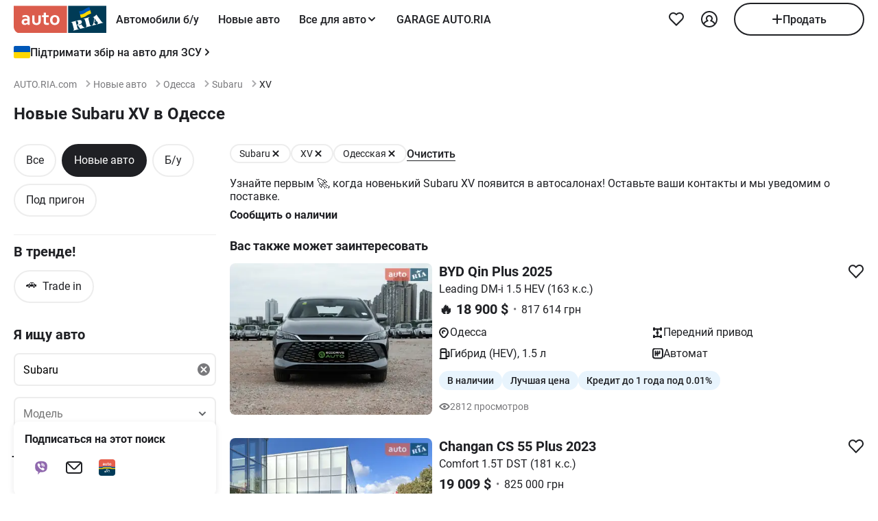

--- FILE ---
content_type: text/html; charset=utf-8
request_url: https://auto.ria.com/newauto/marka-subaru/model-xv/region-odessa/?utm_source=facebook.com&utm_medium=addthis&utm_campaign=share
body_size: 205497
content:
<!DOCTYPE html><html lang="ru"> <head>  <meta name="theme-color" content="#db5c4c"><meta charset='utf-8'> <style>@charset "UTF-8";@media(max-width:768px){body:has(#visibilityMenu:checked){overflow:hidden}}header div.container a.brand-message{margin-bottom:8px}header div.container.header-inner{padding-top:0;padding-bottom:0;margin-top:0;min-height:-moz-min-content;min-height:min-content}@media(min-width:769px){header div.container.header-inner{padding-bottom:8px;margin-top:4px}}header .header-inner .button-icon.opens-menu{order:1}header .header-inner .nav-wrap .nav-inner{min-width:336px}@media(max-width:768px){header .header-inner .nav-wrap .nav-inner label.ghost.opens-menu-label{top:0;right:0}}@media(min-width:769px){header .header-inner .nav-wrap .nav-inner .nav a.nav-link{padding:0 14px}}header .header-inner .nav-wrap .nav-inner .shared_mobile_header{padding-top:0;margin-top:0}header .header-inner .nav-wrap .nav-inner .shared_mobile_header .accounts-popup-body{width:100%;max-width:100%;min-height:-moz-max-content;min-height:max-content;flex-shrink:0}header .header-inner .nav-wrap .nav-inner .shared_mobile_header .accounts-popup-body .account{display:flex;align-items:center;gap:12px;margin-bottom:16px}header .header-inner .nav-wrap .nav-inner .shared_mobile_header .accounts-popup-body .account_avatar{display:block;width:56px;height:56px;overflow:hidden;border-radius:50%}header .header-inner .nav-wrap .nav-inner .shared_mobile_header .accounts-popup-body .account_avatar img{width:100%;height:100%;-o-object-fit:cover;object-fit:cover}header .header-inner .nav-wrap .nav-inner .shared_mobile_header .accounts-popup-body .account_avatar.gradient-bg{display:flex;align-items:center;justify-content:center;background:linear-gradient(135deg,#6485ff,#9ed6fb 48.96%,#b0fae9)}header .header-inner .nav-wrap .nav-inner .shared_mobile_header .accounts-popup-body .account-info{display:flex;flex-direction:column;gap:6px;flex:1;align-self:center;overflow:hidden}header .header-inner .nav-wrap .nav-inner .shared_mobile_header .accounts-popup-body .account-info-name{padding-right:24px;font-weight:700}header .header-inner .nav-wrap .nav-inner .shared_mobile_header .accounts-popup-body .account-info-footnote{font-size:14px}header .header-inner .nav-wrap .nav-inner .shared_mobile_header .accounts-popup-body .account-info-footnote .account_budget{display:flex;margin-top:4px;gap:8px;font-weight:400}header .header-inner .nav-wrap .nav-inner .shared_mobile_header .accounts-popup-body .button-main.btn-add a{height:48px}header .header-inner .nav-wrap .nav-inner .shared_mobile_header .personalization_chat{width:100%;display:flex;justify-content:space-between;gap:16px}header .header-inner .nav-wrap .nav-inner .shared_mobile_header .personalization_chat_link{max-width:-moz-max-content;max-width:max-content;display:flex;align-items:center;gap:16px}header .header-inner .nav-wrap .nav-inner .shared_mobile_header .personalization_chat_count{display:block;padding:2px 8px;border-radius:12px;font-size:14px;font-weight:400;color:#fff;background-color:#cc3737}*{box-sizing:border-box;scroll-behavior:smooth}html{-ms-text-size-adjust:100%;-webkit-text-size-adjust:100%;-webkit-font-smoothing:antialiased;-moz-osx-font-smoothing:grayscale;font: 16px/1.4 Roboto,sans-serif}body{margin:0;font-weight:400;font-family:Roboto,sans-serif;font-size:16px;line-height:1.2;-webkit-tap-highlight-color:transparent;color:#1f2024;background-color:#fff}@media(min-width:769px){body{overflow:hidden scroll}}article,aside,details,figcaption,figure,footer,header,main,menu,nav,section,summary{display:block}audio,canvas,progress,video{display:inline-block;vertical-align:baseline}sup{font-size:75%;line-height:0;position:relative;vertical-align:baseline;top:-.5em}svg:not(:root){overflow:hidden}.svg{display:inline-block;width:1em;height:1em;stroke-width:0;stroke:currentColor;fill:currentColor;vertical-align:middle}.svg:not(:root){overflow:hidden}hr{box-sizing:content-box}pre{overflow:auto}button[disabled],input[disabled]{cursor:default;opacity:.5}button::-moz-focus-inner,input::-moz-focus-inner{border:0;padding:0}figure{margin:0}.unstyle{margin:0;padding-left:0;list-style-type:none}.unstyle ol,.unstyle ul{padding-left:0;list-style-type:none}.unstyle ol.disc,.unstyle ul.disc{padding-left:25px;list-style-type:disc}.unstyle ol.decimal,.unstyle ul.decimal{padding-left:25px;list-style-type:decimal}.unstyle dd{margin-left:0}@media(max-width:768px){.m-unclick{pointer-events:none}}@media(min-width:769px){.d-unclick{pointer-events:none}}.clearfix:after,.clearfix:before{content:" ";display:block}.clearfix:after{clear:both}.text-l{text-align:left}.text-r{text-align:right}.text-c{text-align:center}.text-j{text-align:justify}a{text-decoration:none;color:inherit;touch-action:manipulation}.container,.app-content{width:100%;padding:0;margin:0 auto}@media(min-width:769px){.container,.app-content{max-width:1272px;padding:0 16px}}h1,h2,h3,h4,h5{margin:0 0 15px;font-weight:700;line-height:1.2}h1{margin:0 0 20px;font-size:30px}@media(min-width:769px){h1{font-size:42px}}h2{font-size:20px}@media(min-width:769px){h2{font-size:24px}}h3{font-size:16px}@media(min-width:769px){h3{font-size:18px}}h4{font-size:16px}h5{font-size:13px}.h2{display:block;font-size:20px;margin-bottom:20px;font-weight:700}@media(max-width:768px){.h2{font-size:16px}}.h3{display:block;font-size:20px;margin-bottom:1em;font-weight:700}.size11{font-size:11px}.size12{font-size:12px}.size13{font-size:13px}.size14{font-size:14px}.size16{font-size:16px}.size18{font-size:18px}.size20{font-size:20px}.size22{font-size:22px}.size24{font-size:24px}.size30{font-size:30px}.size32{font-size:32px}.white{color:#fff}.green{color:#07b75f}.grey{color:#79797c}.blue{color:#256799}.red{color:#cc3737}.link{border-bottom:1px solid transparent;cursor:pointer}.link:hover{border-bottom-color:currentColor}.link--line{cursor:pointer;border-bottom:1px solid currentColor}@media(min-width:769px){.link--line:hover{border-bottom-color:transparent}}.link--line .svg:last-child{margin:-1px -20px 0 4px}.link--arrow{margin-right:20px}.link--dotted{cursor:pointer;border-bottom:1px dotted currentColor}.link--dotted:hover{border-bottom-style:solid}.link--dotted .svg{margin-right:-20px}.link .svg:last-child{margin:-1px -20px 0 4px}.link+.svg{margin:-1px -20px 0 4px}.link+.svg.m-0{margin:0}.svg_bottom.i16_arr_next{transform:rotate(-90deg)}.no-padding-top{padding-top:0}.no-padding-bottom{padding-bottom:0}.p-12{padding:12px}.p-15{padding:15px}.p-24{padding:24px}@media(max-width:768px){.px-4-mobile{padding:0 4px}}@media(max-width:768px){.m-px-12{padding-left:12px;padding-right:12px}}.py-8{padding-top:8px;padding-bottom:8px}.pb-5{padding-bottom:5px}.pt-5{padding-top:5px}.pb-10{padding-bottom:10px}.pt-10{padding-top:10px}.pt-12{padding-top:12px}.pb-12{padding-bottom:12px}.pb-15{padding-bottom:15px}.pt-15{padding-top:15px}.pb-20{padding-bottom:20px}.pt-20{padding-top:20px}.pt-24{padding-top:24px}.pb-24{padding-bottom:24px}.py-16{padding-top:16px;padding-bottom:16px}.py-24{padding-top:24px;padding-bottom:24px}.px-12{padding-left:12px;padding-right:12px}.px-16{padding-left:16px;padding-right:16px}.no-margin-top{margin-top:0}.no-margin-bottom{margin-bottom:0}.m-auto{margin:0 auto}.mt-0{margin-top:0}.mx-8{margin:0 8px}@media(min-width:769px){.d-mx-12{margin-left:12px;margin-right:12px}}.mx-12{margin-left:12px;margin-right:12px}.my-16{margin-top:16px;margin-bottom:16px}.mb-0{margin-bottom:0}.mb-4{margin-bottom:4px}.mt-4{margin-top:4px}.mb-5{margin-bottom:5px}.mt-5{margin-top:5px}.mb-8{margin-bottom:8px}@media(min-width:769px){.d-mb-8{margin-bottom:8px}}.mt-8{margin-top:8px}.mb-10{margin-bottom:10px}.mt-10{margin-top:10px}.mt-12{margin-top:12px}.mt-36{margin-top:36px}.mb-12{margin-bottom:12px}.mb-15{margin-bottom:15px}.mt-15{margin-top:15px}.mb-16{margin-bottom:16px}.mt-16{margin-top:16px}.mr-16{margin-right:16px!important}.mb-20{margin-bottom:20px}.mt-20{margin-top:20px}.mb-24{margin-bottom:24px}.mb-36{margin-bottom:36px}.mt-24{margin-top:24px}.mt-30{margin-top:30px}.mt-32{margin-top:32px}.mt-40{margin-top:40px}.mb-28{margin-bottom:28px}.mb-30{margin-bottom:30px}.mb-32{margin-bottom:32px}.mb-40{margin-bottom:40px}.mb-48{margin-bottom:48px}.ml-5{margin-left:5px}.ml-16{margin-left:16px}.mr-10{margin-right:10px}.ml-auto{margin-left:auto}.mt-auto{margin-top:auto}@media(max-width:768px){.m-padding{padding-left:16px;padding-right:16px}}@media(max-width:768px){.m-p-4{padding-left:4px;padding-right:4px}.m-p-4 .m-padding{padding-left:12px;padding-right:12px}}@media(max-width:768px){.m-margin{margin-left:16px;margin-right:16px}}@media(max-width:768px){.m-m-4{margin-left:4px;margin-right:4px}}.m-0{margin:0!important}.boxed{display:inline-block;width:100%}.grid-2{display:grid;grid-gap:20px}@media(min-width:769px){.grid-2{grid-template-columns:repeat(2,1fr)}}.grid-3{display:grid;grid-gap:20px}@media(min-width:769px){.grid-3{grid-template-columns:repeat(3,1fr)}}.grid-4{display:grid;grid-gap:20px}@media(min-width:769px){.grid-4{grid-template-columns:repeat(4,1fr)}}.flex{display:flex}.i-flex{display:inline-flex}@media(max-width:768px){.m-flex{display:flex}.m-flex .m-list-item{flex:1 0 280px}}@media(max-width:768px){.m-column{flex-direction:column}}.f-space{justify-content:space-between}@media(max-width:768px){.m-f-space{justify-content:space-between}}.f-space-around{justify-content:space-around}.f-j-center{justify-content:center}.f-baseline{align-items:baseline}.f-center{align-items:center}@media(min-width:769px){.d-f-center{align-items:center}}@media(max-width:768px){.m-f-center{align-items:center}}.f-end{align-items:flex-end}.f-start{align-items:flex-start}.f-column{flex-direction:column}@media(min-width:769px){.d-f-column{flex-direction:column}}.f-wrap{flex-wrap:wrap}@media(max-width:768px){.f-m-wrap{flex-wrap:wrap}}.f-1{flex:1}.align-end{align-self:flex-end}.align-start{align-self:flex-start}.gap-4{gap:4px}.gap-8{gap:8px}.gap-10{gap:10px}.gap-12{gap:12px}.gap-15{gap:15px}.gap-16{gap:16px}@media(max-width:768px){.m-gap-16{gap:16px}}.gap-20{gap:20px}.gap-24{gap:24px}@media(min-width:769px){.f-rotator:not(.flickity-enabled){display:grid;grid-template-columns:repeat(4,1fr);grid-gap:20px}}.d-block{display:block}@media(max-width:768px){.m-block{display:block!important}}.i-block{display:inline-block}.inline{display:inline}.nowrap{white-space:nowrap}.relative{position:relative}.absolute{position:absolute}.inset-0{top:0;right:0;bottom:0;left:0}.top-1-2{top:50%}.left-1-2{left:50%}.-translate-1-2{transform:translate(-50%,-50%)}@media(max-width:768px){.unscroll{overflow:auto;-ms-overflow-style:none;scrollbar-width:none}.unscroll::-webkit-scrollbar{display:none}}.show{display:block!important}.hide{display:none!important}@media(max-width:1024px){.mhide{display:none!important}}@media(min-width:1025px){.dhide{display:none!important}}.dot{padding:0 7px}.bold{font-weight:700}.underlined{border-bottom:1px solid currentColor;cursor:pointer}.underlined:hover{border-bottom-color:transparent}.w500{font-weight:500}.w600{font-weight:600}.pointer{cursor:pointer}img{vertical-align:middle;max-width:100%;height:auto;border:0}.photo-car{display:inline-block;position:relative;overflow:hidden;display:block;border-radius:8px}.photo-car:before{background-image:url("data:image/svg+xml,%3Csvg xmlns='http://www.w3.org/2000/svg' width='148' height='64' viewBox='0 0 148 64' class='load'%3E%3Cstyle%3E.load g%7Banimation:k1 800ms cubic-bezier(0.1,0.5,0.5,1) infinite%7D.load g:nth-of-type(2)%7Banimation-name:k2%7D@keyframes k1%7B0%25%7Btransform:scale(1)%7D50%25%7Btransform:scale(1.1) translate(-4px,-4px)%7D100%25%7Btransform:scale(1)%7D%7D@keyframes k2%7B0%25%7Btransform:scale(1.1) translate(-10px,-4px)%7D50%25%7Btransform:scale(1)%7D100%25%7Btransform:scale(1.1) translate(-10px,-4px)%7D%7D%3C/style%3E%3Cg%3E%3Cpath d='M68 30.9995H20V32.9995H68V30.9995Z' fill='white'/%3E%3Cpath d='M60 8H28C23.5817 8 20 11.5817 20 16V31H68V16C68 11.5817 64.4183 8 60 8Z' fill='%23DB5C4C'/%3E%3Cpath d='M68 33.0005H20V48.0005C20 52.4188 23.5817 56.0005 28 56.0005H60C64.4183 56.0005 68 52.4188 68 48.0005V33.0005Z' fill='%23003B56'/%3E%3Cpath d='M37.5981 40.0742L40.5511 40.4728L39.77 42.7693L42.8754 40.8524L46.3047 41.3458L44.6853 39.9224L49.2958 37.3981L43.3898 38.6887L41.4465 36.9995L40.8178 39.2581L37.5981 40.0742Z' fill='white'/%3E%3Cpath fill-rule='evenodd' clip-rule='evenodd' d='M36.3686 48.6056C36.3162 48.4111 36.2638 48.2166 36.2067 48.0268C36.321 47.9888 36.4543 47.9508 36.6067 47.9508C36.6407 47.9396 36.6694 47.9283 36.6943 47.9185C36.7955 47.8788 36.8352 47.8632 36.9116 47.9698C36.9687 48.0552 37.0306 48.1406 37.0926 48.226C37.1545 48.3115 37.2164 48.3969 37.2735 48.4823C37.445 48.729 37.6212 48.9757 37.7975 49.2225C37.9737 49.4692 38.1499 49.7159 38.3214 49.9627L38.6643 50.4182C38.6857 50.4466 38.7044 50.4857 38.7235 50.5254C38.7553 50.5918 38.7881 50.6602 38.8358 50.6839C38.896 50.7139 38.992 50.6846 39.0672 50.6616C39.0871 50.6556 39.1056 50.6499 39.1216 50.6459C39.2073 50.627 39.2978 50.6032 39.3883 50.5795C39.4788 50.5558 39.5693 50.5321 39.655 50.5131C39.9503 50.4372 40.2408 50.3613 40.5314 50.2853C40.8219 50.2094 41.1124 50.1335 41.4077 50.0576C41.503 50.0291 41.603 50.0054 41.703 49.9817C41.8031 49.9579 41.9031 49.9342 41.9983 49.9057C42.0121 49.9023 42.0289 49.8989 42.0474 49.8951C42.1315 49.8781 42.2494 49.8541 42.2651 49.7919C42.3296 49.6151 42.1347 49.6288 42.0156 49.6372C41.994 49.6387 41.9749 49.64 41.9602 49.64C41.7697 49.64 41.5983 49.5451 41.4458 49.4502C41.141 49.2604 40.8362 48.9947 40.6076 48.729L40.5835 48.701C40.3605 48.4421 40.1076 48.1484 39.9789 47.837C39.962 47.8033 39.9468 47.7564 39.9303 47.7056C39.8909 47.5843 39.8442 47.4406 39.7502 47.4004C39.6397 47.3532 39.4638 47.4494 39.3418 47.5162C39.3165 47.53 39.2936 47.5425 39.274 47.5523C39.2231 47.5748 39.1727 47.5977 39.1225 47.6205C38.8338 47.7518 38.5507 47.8805 38.2261 47.9129C37.826 47.9508 37.5022 47.8559 37.1211 47.7421C37.21 47.7148 37.3014 47.69 37.3935 47.665C37.5578 47.6204 37.7244 47.5751 37.8832 47.5143C38.0202 47.4569 38.1544 47.4103 38.2869 47.3643C38.5047 47.2887 38.7178 47.2147 38.931 47.0968C39.274 46.907 39.6169 46.7172 39.8455 46.3945C40.2646 45.8061 40.017 44.8002 39.4835 44.3637C39.195 44.1269 38.861 44.1463 38.5086 44.1668C38.4655 44.1693 38.4221 44.1718 38.3785 44.1739C37.9975 44.1929 37.6165 44.2688 37.2545 44.3447C36.7354 44.4481 36.2251 44.5868 35.7177 44.7247C35.4802 44.7892 35.2433 44.8536 35.0064 44.9141C34.0729 45.1608 33.1203 45.4076 32.1677 45.6543C32.0725 45.6733 31.9582 45.7492 32.0153 45.8631C32.0692 45.957 32.1992 45.9276 32.3112 45.9023C32.3576 45.8918 32.4009 45.8821 32.4345 45.8821C32.8017 45.8661 32.9013 46.2502 32.98 46.5538C32.9952 46.6124 33.0096 46.668 33.0251 46.7172C33.2338 47.341 33.3959 47.9881 33.5569 48.6312C33.6016 48.8098 33.6463 48.9881 33.6919 49.1655C33.7395 49.3269 33.7776 49.4929 33.8157 49.659C33.8538 49.8251 33.8919 49.9911 33.9395 50.1525C34.0538 50.5131 34.1681 50.9117 34.1681 51.2723C34.1491 51.4811 34.0919 51.5949 33.9014 51.6898C33.8743 51.7014 33.8433 51.7114 33.8116 51.7216C33.6877 51.7615 33.5549 51.8043 33.6157 51.9555C33.6635 52.0667 34.0583 51.9386 34.2304 51.8828C34.264 51.8719 34.2891 51.8637 34.3015 51.8606C34.8254 51.7278 35.3541 51.5902 35.8828 51.4526C36.4115 51.315 36.9401 51.1774 37.4641 51.0445C37.4821 51.04 37.5022 51.0356 37.5234 51.0308C37.5921 51.0155 37.6726 50.9976 37.7308 50.9686C37.8641 50.8927 37.826 50.7029 37.6736 50.7219C37.6409 50.7259 37.6047 50.7326 37.5664 50.7397C37.4266 50.7656 37.2599 50.7964 37.1402 50.7219C37.0102 50.6479 36.9164 50.4296 36.8588 50.2955L36.8544 50.2853C36.7757 50.0724 36.7169 49.8529 36.6584 49.6346C36.6178 49.4831 36.5774 49.3322 36.5305 49.1845C36.4734 48.9947 36.421 48.8002 36.3686 48.6056ZM35.9907 47.1884C35.9308 46.9468 35.8718 46.7086 35.8066 46.4704C35.7947 46.4036 35.7674 46.3083 35.7357 46.1978C35.6142 45.7748 35.4289 45.1294 35.8066 45.009C36.0543 44.9141 36.34 44.8192 36.6067 44.8192C36.8354 44.8192 36.9878 45.1608 37.064 45.3506C37.1973 45.6733 37.3307 46.0719 37.3498 46.4325C37.3543 46.5088 37.3684 46.5904 37.3827 46.6735C37.4291 46.942 37.4782 47.2265 37.2164 47.4004C37.083 47.4953 36.9306 47.5523 36.7592 47.5902C36.7434 47.5941 36.7074 47.6037 36.6602 47.6163C36.4785 47.6646 36.1305 47.7571 36.1305 47.7421C36.0813 47.5545 36.0358 47.3705 35.9907 47.1884Z' fill='white'/%3E%3Cpath d='M43.1701 46.9638C43.1605 46.926 43.151 46.8881 43.1414 46.85L42.7985 45.5974C42.7032 45.2178 42.5889 44.8572 42.4746 44.4965C42.4365 44.3257 42.3794 44.1549 42.3222 43.9841C42.3162 43.968 42.3099 43.9508 42.3033 43.9329C42.248 43.7816 42.1727 43.5755 42.0364 43.4906C41.9065 43.4187 41.7655 43.4449 41.6303 43.4701C41.5871 43.4781 41.5445 43.486 41.503 43.4906C41.3887 43.4906 41.1601 43.3767 41.3506 43.2629C41.5185 43.1599 41.7303 43.118 41.9324 43.0781C42.0283 43.0591 42.122 43.0406 42.2079 43.0161C42.7318 42.8833 43.2509 42.7457 43.77 42.6081C44.2892 42.4705 44.8084 42.3329 45.3324 42.2C45.344 42.1971 45.3561 42.1938 45.3686 42.1903C45.4377 42.1712 45.5184 42.1489 45.5991 42.181C45.7896 42.2569 45.5991 42.4278 45.4848 42.4657C45.3133 42.5037 45.1228 42.5606 45.0466 42.7314C44.9704 42.9023 45.0085 43.13 45.0466 43.3008C45.1851 44.0081 45.3551 44.6841 45.528 45.3714C45.5453 45.4403 45.5627 45.5092 45.58 45.5784C45.6753 45.9769 45.7706 46.3756 45.8849 46.7551C45.9146 46.8619 45.9407 46.9742 45.9671 47.0881C46.0251 47.3385 46.0849 47.5962 46.1897 47.818C46.2659 48.0078 46.3611 48.1406 46.4755 48.2925C46.5496 48.3848 46.8585 48.3333 46.9803 48.313L46.9898 48.3115C47.0851 48.2925 47.409 48.3304 47.2375 48.4823C47.1793 48.5113 47.0988 48.5292 47.0301 48.5445C47.0089 48.5492 46.9888 48.5537 46.9708 48.5582C46.4469 48.691 45.9277 48.8286 45.4085 48.9663C44.8894 49.1039 44.3702 49.2415 43.8463 49.3743C43.8105 49.3845 43.774 49.395 43.737 49.4057C43.4981 49.4747 43.2364 49.5502 42.989 49.5831C42.7985 49.621 42.9128 49.3743 43.0271 49.3364C43.0708 49.3146 43.1191 49.2975 43.1681 49.2802C43.2902 49.2371 43.4164 49.1925 43.4844 49.0706C43.5606 48.9188 43.5225 48.691 43.4844 48.5202C43.4681 48.3578 43.4378 48.2093 43.4055 48.0509C43.4001 48.0242 43.3946 47.9972 43.3891 47.9698C43.3377 47.6283 43.2554 47.3022 43.1701 46.9638Z' fill='white'/%3E%3Cpath fill-rule='evenodd' clip-rule='evenodd' d='M49.3765 45.6842C49.376 45.5941 49.3755 45.507 49.3713 45.4265C49.638 45.3506 49.9238 45.2937 50.2286 45.2937C50.3239 45.2652 50.4191 45.2415 50.5144 45.2178C50.6097 45.194 50.7049 45.1703 50.8001 45.1419C50.8251 45.1419 50.8684 45.1273 50.9123 45.1126C50.9688 45.0936 51.0264 45.0742 51.0478 45.0849C51.0573 45.0944 51.0812 45.1276 51.105 45.1608C51.1288 45.194 51.1526 45.2273 51.1621 45.2367C51.2012 45.2627 51.2314 45.2975 51.2587 45.329C51.2714 45.3437 51.2834 45.3576 51.2955 45.3696C51.3336 45.4171 51.3669 45.4645 51.4003 45.512C51.4336 45.5594 51.467 45.6068 51.5051 45.6543C51.515 45.6684 51.525 45.6827 51.5351 45.697C51.6608 45.8753 51.7979 46.0698 51.8861 46.2806C51.9623 46.4514 52.0385 46.6223 51.9623 46.8121C51.867 46.9829 51.6956 47.0968 51.5241 47.1727C51.5089 47.1803 51.4929 47.1871 51.4769 47.1939C51.4128 47.2213 51.3488 47.2486 51.3336 47.3245C51.3336 47.3814 51.3336 47.4574 51.4098 47.4763C51.4563 47.4763 51.5281 47.4512 51.584 47.4316C51.5968 47.4271 51.6087 47.4229 51.6194 47.4194C52.1052 47.296 52.5862 47.1679 53.0673 47.0398C53.5483 46.9117 54.0294 46.7836 54.5152 46.6602C54.7377 46.5969 54.9661 46.5394 55.1971 46.4813C55.3815 46.4349 55.5675 46.3881 55.7536 46.3376C55.8298 46.3186 55.906 46.2996 55.9822 46.2427C56.0345 46.1905 55.959 46.1543 55.9166 46.134C55.9128 46.1321 55.9092 46.1304 55.906 46.1288C55.8107 46.0908 55.7726 46.0908 55.6774 46.0908C55.5059 46.0908 55.3725 46.0908 55.2201 45.977C55.0868 45.8631 54.9534 45.7302 54.8391 45.5974C54.7019 45.4493 54.5853 45.2808 54.4687 45.1122C54.391 44.9999 54.3133 44.8875 54.2294 44.7812C53.2387 43.4716 52.2481 42.162 51.3145 40.8335C51.2193 40.6816 51.105 40.5298 50.9907 40.3969C50.8985 40.2745 50.8435 40.3372 50.7657 40.4257C50.747 40.447 50.727 40.4698 50.7049 40.4918C50.6602 40.5363 50.6161 40.5808 50.5722 40.6251C50.3537 40.8454 50.1395 41.0614 49.8857 41.251C49.5809 41.4788 49.257 41.6876 48.914 41.8394C48.8558 41.8568 48.7975 41.8725 48.7398 41.8879C48.6088 41.9231 48.4806 41.9575 48.3616 42.0102C48.171 42.1051 48.1901 42.2 48.3806 42.2569C48.4454 42.2754 48.5271 42.286 48.6133 42.2972C48.882 42.3321 49.1952 42.3727 49.1808 42.6745C49.1617 43.073 49.1236 43.4716 49.0855 43.8701C49.0588 44.0941 49.038 44.3166 49.0174 44.538C48.9645 45.1046 48.9123 45.6641 48.7616 46.2237C48.7567 46.2413 48.7518 46.259 48.7468 46.2769C48.5591 46.9516 48.3258 47.7898 47.6947 48.1596C47.6185 48.1976 47.409 48.4064 47.6376 48.4064C47.7049 48.4064 47.7655 48.3866 47.8274 48.3665C47.8706 48.3525 47.9144 48.3382 47.9615 48.3304C48.2282 48.264 48.4948 48.1928 48.7615 48.1217C49.0283 48.0505 49.295 47.9793 49.5618 47.9129C49.7858 47.8598 50.0038 47.8007 50.2191 47.7423C50.3885 47.6964 50.5562 47.651 50.724 47.6092C50.8383 47.5712 51.0288 47.4763 50.8573 47.3814C50.7762 47.3309 50.6788 47.3234 50.5826 47.316C50.498 47.3095 50.4142 47.3031 50.3429 47.2676C50.1524 47.1727 50 47.0778 49.8666 46.9259C49.8173 46.8686 49.768 46.8219 49.7201 46.7766C49.6572 46.7169 49.5969 46.6598 49.5428 46.5843C49.38 46.3484 49.3781 45.9979 49.3765 45.6842ZM49.8131 43.3027C50.1607 43.7832 50.5148 44.2727 50.8573 44.7623C50.5776 44.8373 50.304 44.9184 50.033 44.9986C49.8241 45.0605 49.6167 45.122 49.4094 45.1798C49.4475 44.7812 49.4665 44.4016 49.4856 44.0031C49.4856 43.7563 49.5046 43.4906 49.5237 43.2249C49.5237 43.2024 49.5287 43.1698 49.5343 43.1337C49.5475 43.0481 49.5639 42.9423 49.5237 42.9023C49.6194 43.0349 49.716 43.1684 49.8131 43.3027Z' fill='white'/%3E%3Cpath d='M51.39 25.7407C51.1527 25.8147 50.8815 25.8703 50.5595 25.9258C50.2374 25.9629 49.9493 25.9814 49.6612 25.9814C48.9493 25.9814 48.3731 25.8518 47.9324 25.611C47.4748 25.3518 47.1697 24.9999 46.9833 24.537C46.8477 24.2036 46.7799 23.7407 46.7799 23.1666V18.4259H45.2037V16.5741H46.7799V14H48.8307V16.5741H51.2713V18.4259H48.8477V22.8888C48.8477 23.2407 48.8985 23.4999 49.0002 23.6666C49.1697 23.9629 49.5256 24.111 50.0341 24.111C50.2713 24.111 50.5086 24.0925 50.7459 24.0555C50.9832 24.0185 51.2035 23.9629 51.4069 23.9073V25.7407H51.39Z' fill='white'/%3E%3Cpath fill-rule='evenodd' clip-rule='evenodd' d='M32.3394 24.7785H32.3733L32.4072 25.723H34.2715C34.2626 25.5469 34.2583 25.3501 34.2538 25.1409C34.2498 24.954 34.2456 24.7572 34.2376 24.5563C34.2207 24.1119 34.2207 23.5933 34.2207 22.9822V19.5193C34.2207 19.0563 34.1529 18.6304 34.0003 18.2415C33.8478 17.8526 33.6105 17.5193 33.3054 17.223C33.0004 16.9267 32.6105 16.7045 32.1529 16.5378C31.6953 16.3712 31.1529 16.2971 30.5428 16.2971C30.0174 16.2971 29.5259 16.3527 29.0513 16.4638C28.5767 16.5749 28.1361 16.723 27.7123 16.9267V18.686C28.2039 18.4823 28.6615 18.3341 29.0682 18.223C29.492 18.1304 29.9157 18.0749 30.3224 18.0749C30.6614 18.0749 30.9496 18.1119 31.1868 18.2045C31.4241 18.2971 31.6106 18.4267 31.7631 18.5749C31.9156 18.7415 32.0173 18.9082 32.0851 19.1119C32.1529 19.3156 32.1868 19.5193 32.1868 19.7415V20.1119C31.9495 20.0378 31.6784 19.9823 31.3733 19.9267C31.0682 19.8712 30.7292 19.8526 30.3733 19.8526C29.8818 19.8526 29.4242 19.9267 29.0174 20.0749C28.5937 20.223 28.2377 20.4267 27.9496 20.7045C27.6445 20.9823 27.4242 21.3156 27.2547 21.7045C27.0852 22.1119 27.0005 22.5378 27.0005 23.0378C27.0005 23.5008 27.0852 23.8896 27.2208 24.26C27.3734 24.6119 27.5598 24.9267 27.814 25.1859C28.0683 25.4452 28.3733 25.6489 28.7123 25.7785C29.0682 25.9081 29.4242 25.9822 29.8309 25.9822C30.136 25.9822 30.4072 25.9452 30.6614 25.8711C30.9157 25.797 31.1529 25.7044 31.3563 25.5748C31.5767 25.4637 31.7631 25.3341 31.9156 25.1859C32.0851 25.0563 32.2207 24.9082 32.3394 24.7785ZM31.5258 21.723C31.78 21.76 32.0004 21.7971 32.2038 21.8526V23.26C32.119 23.3711 32.0004 23.4822 31.8817 23.5933C31.7461 23.7045 31.6106 23.8156 31.458 23.9082C31.3055 24.0008 31.136 24.0748 30.9496 24.1304C30.7631 24.1859 30.5597 24.223 30.3563 24.223C30.1869 24.223 30.0343 24.2045 29.8818 24.1489C29.7292 24.0933 29.6106 24.0193 29.492 23.9267C29.3733 23.8156 29.2886 23.6859 29.2208 23.5378C29.153 23.3896 29.1191 23.2045 29.1191 23.0008C29.1191 22.5563 29.2716 22.223 29.5598 22.0008C29.8479 21.7785 30.2377 21.6674 30.7462 21.6674C31.0173 21.6674 31.2716 21.686 31.5258 21.723Z' fill='white'/%3E%3Cpath d='M38.1868 25.537C38.7461 25.8519 39.441 26 40.2884 26C40.7291 26 41.1359 25.9444 41.5088 25.8704C41.8647 25.7778 42.1867 25.6481 42.4748 25.4815C42.763 25.3148 43.0003 25.1111 43.2206 24.8704C43.424 24.6296 43.5935 24.3704 43.729 24.0741C43.9663 23.5556 44.085 22.9259 44.085 22.1852V16.5741H42.0342V22C42.0342 22.5371 41.9664 22.9445 41.8308 23.2408C41.6952 23.5371 41.4918 23.7778 41.2376 23.9259C40.9833 24.0741 40.6613 24.1482 40.2884 24.1482C39.9325 24.1482 39.6274 24.0741 39.3732 23.9445C39.119 23.7963 38.9156 23.5926 38.78 23.3148C38.6953 23.1667 38.6444 22.963 38.5936 22.7408C38.5597 22.5185 38.5427 22.2593 38.5427 21.9445V16.5741H36.4919V22.2037C36.4919 22.6111 36.5258 23 36.5936 23.3334C36.6784 23.6852 36.78 24 36.9326 24.2778C37.2038 24.7963 37.6275 25.2222 38.1868 25.537Z' fill='white'/%3E%3Cpath fill-rule='evenodd' clip-rule='evenodd' d='M60.7124 23.1302C60.8988 22.5377 61.0005 21.8895 61.0005 21.1673C61.0005 20.4451 60.9157 19.7969 60.6954 19.2043C60.509 18.6118 60.2208 18.1118 59.8649 17.6858C59.492 17.2599 59.0514 16.9266 58.526 16.7044C58.0005 16.4636 57.4073 16.3525 56.7463 16.3525C56.1023 16.3525 55.526 16.4636 55.0006 16.7044C54.4921 16.9266 54.0515 17.2599 53.6786 17.6858C53.3057 18.0932 53.0346 18.6118 52.8312 19.2043C52.6447 19.7969 52.543 20.4451 52.543 21.1673C52.543 21.8895 52.6278 22.5377 52.8312 23.1302C53.0176 23.7228 53.3057 24.2228 53.6617 24.6487C54.0345 25.0747 54.4752 25.408 55.0006 25.6302C55.526 25.871 56.1192 25.9821 56.7802 25.9821C57.4243 25.9821 58.0005 25.871 58.526 25.6302C59.0514 25.408 59.492 25.0747 59.8649 24.6487C60.2378 24.2413 60.509 23.7228 60.7124 23.1302ZM58.7293 19.871C58.831 20.2599 58.8819 20.6858 58.8819 21.1673C58.8819 21.6488 58.831 22.0932 58.7463 22.4636C58.6276 22.8339 58.4921 23.1488 58.3056 23.3895C58.1192 23.6488 57.8989 23.8339 57.6446 23.9636C57.3904 24.0932 57.1023 24.1488 56.7972 24.1488C56.4921 24.1488 56.204 24.0932 55.9497 23.9636C55.6955 23.8339 55.4752 23.6302 55.2887 23.3895C55.1023 23.1488 54.9498 22.8339 54.8481 22.4636C54.7464 22.0747 54.6955 21.6488 54.6955 21.1673C54.6955 20.6673 54.7464 20.2414 54.8481 19.871C54.9498 19.4821 55.0854 19.1858 55.2718 18.9266C55.4582 18.6673 55.6786 18.4821 55.9328 18.3525C56.187 18.2229 56.4582 18.1673 56.7633 18.1673C57.0684 18.1673 57.3565 18.2229 57.6107 18.3525C57.8819 18.4821 58.1022 18.6673 58.2887 18.9266C58.4751 19.1858 58.6277 19.5006 58.7293 19.871Z' fill='white'/%3E%3C/g%3E%3Cg%3E%3Cpath fill-rule='evenodd' clip-rule='evenodd' d='M101.625 18.5655C101.625 17.1979 102.146 15.9519 103 15C103.854 15.9519 104.375 17.1979 104.375 18.5655C104.35 20.0266 104.249 21.4861 104.147 22.9456C104.04 24.4858 103.933 26.0259 103.917 27.5673C103.849 30.3651 104.704 32.9929 105.743 35.5564C106.088 36.262 106.461 36.9528 106.834 37.6442L106.839 37.6521L107.941 37.4341C108.934 37.2392 109.579 36.2918 109.381 35.3173C109.207 34.4646 108.443 33.8725 107.59 33.8685L107.189 33.9107L108.085 26.5687C108.377 23.2992 110.095 20.4314 112.625 18.5655C113.06 18.2449 113.52 17.9518 114 17.6935V43.7705H107.87C107.411 46.2139 106.042 48.3427 104.117 49.8045C103.659 50.1143 103.276 50.523 103 51C102.724 50.523 102.341 50.1143 101.883 49.8045C99.958 48.3427 98.5886 46.2139 98.1302 43.7705H92V17.6935C92.4795 17.9518 92.9402 18.2449 93.375 18.5655C95.9051 20.4314 97.6228 23.2992 97.9154 26.5687L98.8105 33.9107L98.4095 33.8685C97.557 33.8724 96.7927 34.4646 96.6191 35.3173C96.4207 36.2918 97.0662 37.2392 98.0586 37.4341L99.1615 37.6521L99.1655 37.6446C99.539 36.9531 99.9121 36.2622 100.257 35.5564C101.296 32.9929 102.151 30.3651 102.083 27.5673C102.067 26.0259 101.96 24.4858 101.853 22.9456C101.751 21.4861 101.65 20.0266 101.625 18.5655ZM96.0534 26.3928C95.816 24.5202 95.0197 22.8163 93.8333 21.4489V34.7687H94.8717C95.1397 33.7495 95.8518 32.9071 96.791 32.4479L96.0534 26.3928ZM112.167 34.7687V21.4489C110.98 22.8163 110.184 24.5202 109.947 26.3928L109.209 32.4479C110.148 32.9071 110.86 33.7495 111.128 34.7687H112.167ZM105.012 38.1022C104.17 36.7061 103.492 35.2041 103 33.6224C102.508 35.2041 101.83 36.7061 100.988 38.1022C101.789 38.3412 102.486 38.8061 103 39.4313C103.514 38.8061 104.211 38.3412 105.012 38.1022ZM94.8717 36.5691H93.8333V41.9701H97.9583C97.9583 41.0572 98.0877 40.1725 98.3236 39.3329L97.4427 39.136C96.1869 38.7932 95.1991 37.8115 94.8717 36.5691ZM112.167 36.5691H111.128C110.801 37.8115 109.813 38.7932 108.557 39.136L107.676 39.3329C107.912 40.1725 108.042 41.0572 108.042 41.9701H112.167V36.5691ZM102.083 41.9701C102.083 40.8356 101.226 39.9022 100.114 39.7478C99.9081 40.4546 99.7917 41.1984 99.7917 41.9701H102.083ZM106.208 41.9701C106.208 41.1984 106.092 40.4546 105.886 39.7478C104.774 39.9022 103.917 40.8356 103.917 41.9701H106.208ZM102.083 43.7705H99.9993C100.337 45.219 101.072 46.5227 102.083 47.561V43.7705ZM106.001 43.7705H103.917V47.561C104.928 46.5227 105.663 45.219 106.001 43.7705Z' fill='%23003B56'/%3E%3Cpath fill-rule='evenodd' clip-rule='evenodd' d='M79 17C79 12.0294 83.0294 8 88 8H118C122.971 8 127 12.0294 127 17V47C127 51.9706 122.971 56 118 56H88C83.0294 56 79 51.9706 79 47V17ZM88 8.75H118C122.556 8.75 126.25 12.4437 126.25 17V47C126.25 51.5563 122.556 55.25 118 55.25H88C83.4437 55.25 79.75 51.5563 79.75 47V17C79.75 12.4437 83.4437 8.75 88 8.75Z' fill='%23003B56'/%3E%3C/g%3E%3C/svg%3E");background-size:contain;background-repeat:no-repeat;background-position:50%;position:absolute;top:0;left:0;right:0;bottom:0;margin:auto;max-width:148px;content:""}.photo-car:after{display:block;width:100%;padding-top:75%;position:inherit;box-sizing:border-box;content:""}.photo-car img{width:100%;position:absolute;top:0;right:0;left:0;bottom:0;margin:auto;min-height:100%;-o-object-fit:cover;object-fit:cover}.photo-car.loaded:before{background-image:none}.loading{position:relative;overflow:hidden;min-height:200px}.loading:after{display:block;background:rgba(255,255,255,.7);position:absolute;top:-10px;left:0;right:0;bottom:0;z-index:2;content:""}.loading:before{background-image:url("data:image/svg+xml,%3Csvg xmlns='http://www.w3.org/2000/svg' width='148' height='64' viewBox='0 0 148 64' class='load'%3E%3Cstyle%3E.load g%7Banimation:k1 800ms cubic-bezier(0.1,0.5,0.5,1) infinite%7D.load g:nth-of-type(2)%7Banimation-name:k2%7D@keyframes k1%7B0%25%7Btransform:scale(1)%7D50%25%7Btransform:scale(1.1) translate(-4px,-4px)%7D100%25%7Btransform:scale(1)%7D%7D@keyframes k2%7B0%25%7Btransform:scale(1.1) translate(-10px,-4px)%7D50%25%7Btransform:scale(1)%7D100%25%7Btransform:scale(1.1) translate(-10px,-4px)%7D%7D%3C/style%3E%3Cg%3E%3Cpath d='M68 30.9995H20V32.9995H68V30.9995Z' fill='white'/%3E%3Cpath d='M60 8H28C23.5817 8 20 11.5817 20 16V31H68V16C68 11.5817 64.4183 8 60 8Z' fill='%23DB5C4C'/%3E%3Cpath d='M68 33.0005H20V48.0005C20 52.4188 23.5817 56.0005 28 56.0005H60C64.4183 56.0005 68 52.4188 68 48.0005V33.0005Z' fill='%23003B56'/%3E%3Cpath d='M37.5981 40.0742L40.5511 40.4728L39.77 42.7693L42.8754 40.8524L46.3047 41.3458L44.6853 39.9224L49.2958 37.3981L43.3898 38.6887L41.4465 36.9995L40.8178 39.2581L37.5981 40.0742Z' fill='white'/%3E%3Cpath fill-rule='evenodd' clip-rule='evenodd' d='M36.3686 48.6056C36.3162 48.4111 36.2638 48.2166 36.2067 48.0268C36.321 47.9888 36.4543 47.9508 36.6067 47.9508C36.6407 47.9396 36.6694 47.9283 36.6943 47.9185C36.7955 47.8788 36.8352 47.8632 36.9116 47.9698C36.9687 48.0552 37.0306 48.1406 37.0926 48.226C37.1545 48.3115 37.2164 48.3969 37.2735 48.4823C37.445 48.729 37.6212 48.9757 37.7975 49.2225C37.9737 49.4692 38.1499 49.7159 38.3214 49.9627L38.6643 50.4182C38.6857 50.4466 38.7044 50.4857 38.7235 50.5254C38.7553 50.5918 38.7881 50.6602 38.8358 50.6839C38.896 50.7139 38.992 50.6846 39.0672 50.6616C39.0871 50.6556 39.1056 50.6499 39.1216 50.6459C39.2073 50.627 39.2978 50.6032 39.3883 50.5795C39.4788 50.5558 39.5693 50.5321 39.655 50.5131C39.9503 50.4372 40.2408 50.3613 40.5314 50.2853C40.8219 50.2094 41.1124 50.1335 41.4077 50.0576C41.503 50.0291 41.603 50.0054 41.703 49.9817C41.8031 49.9579 41.9031 49.9342 41.9983 49.9057C42.0121 49.9023 42.0289 49.8989 42.0474 49.8951C42.1315 49.8781 42.2494 49.8541 42.2651 49.7919C42.3296 49.6151 42.1347 49.6288 42.0156 49.6372C41.994 49.6387 41.9749 49.64 41.9602 49.64C41.7697 49.64 41.5983 49.5451 41.4458 49.4502C41.141 49.2604 40.8362 48.9947 40.6076 48.729L40.5835 48.701C40.3605 48.4421 40.1076 48.1484 39.9789 47.837C39.962 47.8033 39.9468 47.7564 39.9303 47.7056C39.8909 47.5843 39.8442 47.4406 39.7502 47.4004C39.6397 47.3532 39.4638 47.4494 39.3418 47.5162C39.3165 47.53 39.2936 47.5425 39.274 47.5523C39.2231 47.5748 39.1727 47.5977 39.1225 47.6205C38.8338 47.7518 38.5507 47.8805 38.2261 47.9129C37.826 47.9508 37.5022 47.8559 37.1211 47.7421C37.21 47.7148 37.3014 47.69 37.3935 47.665C37.5578 47.6204 37.7244 47.5751 37.8832 47.5143C38.0202 47.4569 38.1544 47.4103 38.2869 47.3643C38.5047 47.2887 38.7178 47.2147 38.931 47.0968C39.274 46.907 39.6169 46.7172 39.8455 46.3945C40.2646 45.8061 40.017 44.8002 39.4835 44.3637C39.195 44.1269 38.861 44.1463 38.5086 44.1668C38.4655 44.1693 38.4221 44.1718 38.3785 44.1739C37.9975 44.1929 37.6165 44.2688 37.2545 44.3447C36.7354 44.4481 36.2251 44.5868 35.7177 44.7247C35.4802 44.7892 35.2433 44.8536 35.0064 44.9141C34.0729 45.1608 33.1203 45.4076 32.1677 45.6543C32.0725 45.6733 31.9582 45.7492 32.0153 45.8631C32.0692 45.957 32.1992 45.9276 32.3112 45.9023C32.3576 45.8918 32.4009 45.8821 32.4345 45.8821C32.8017 45.8661 32.9013 46.2502 32.98 46.5538C32.9952 46.6124 33.0096 46.668 33.0251 46.7172C33.2338 47.341 33.3959 47.9881 33.5569 48.6312C33.6016 48.8098 33.6463 48.9881 33.6919 49.1655C33.7395 49.3269 33.7776 49.4929 33.8157 49.659C33.8538 49.8251 33.8919 49.9911 33.9395 50.1525C34.0538 50.5131 34.1681 50.9117 34.1681 51.2723C34.1491 51.4811 34.0919 51.5949 33.9014 51.6898C33.8743 51.7014 33.8433 51.7114 33.8116 51.7216C33.6877 51.7615 33.5549 51.8043 33.6157 51.9555C33.6635 52.0667 34.0583 51.9386 34.2304 51.8828C34.264 51.8719 34.2891 51.8637 34.3015 51.8606C34.8254 51.7278 35.3541 51.5902 35.8828 51.4526C36.4115 51.315 36.9401 51.1774 37.4641 51.0445C37.4821 51.04 37.5022 51.0356 37.5234 51.0308C37.5921 51.0155 37.6726 50.9976 37.7308 50.9686C37.8641 50.8927 37.826 50.7029 37.6736 50.7219C37.6409 50.7259 37.6047 50.7326 37.5664 50.7397C37.4266 50.7656 37.2599 50.7964 37.1402 50.7219C37.0102 50.6479 36.9164 50.4296 36.8588 50.2955L36.8544 50.2853C36.7757 50.0724 36.7169 49.8529 36.6584 49.6346C36.6178 49.4831 36.5774 49.3322 36.5305 49.1845C36.4734 48.9947 36.421 48.8002 36.3686 48.6056ZM35.9907 47.1884C35.9308 46.9468 35.8718 46.7086 35.8066 46.4704C35.7947 46.4036 35.7674 46.3083 35.7357 46.1978C35.6142 45.7748 35.4289 45.1294 35.8066 45.009C36.0543 44.9141 36.34 44.8192 36.6067 44.8192C36.8354 44.8192 36.9878 45.1608 37.064 45.3506C37.1973 45.6733 37.3307 46.0719 37.3498 46.4325C37.3543 46.5088 37.3684 46.5904 37.3827 46.6735C37.4291 46.942 37.4782 47.2265 37.2164 47.4004C37.083 47.4953 36.9306 47.5523 36.7592 47.5902C36.7434 47.5941 36.7074 47.6037 36.6602 47.6163C36.4785 47.6646 36.1305 47.7571 36.1305 47.7421C36.0813 47.5545 36.0358 47.3705 35.9907 47.1884Z' fill='white'/%3E%3Cpath d='M43.1701 46.9638C43.1605 46.926 43.151 46.8881 43.1414 46.85L42.7985 45.5974C42.7032 45.2178 42.5889 44.8572 42.4746 44.4965C42.4365 44.3257 42.3794 44.1549 42.3222 43.9841C42.3162 43.968 42.3099 43.9508 42.3033 43.9329C42.248 43.7816 42.1727 43.5755 42.0364 43.4906C41.9065 43.4187 41.7655 43.4449 41.6303 43.4701C41.5871 43.4781 41.5445 43.486 41.503 43.4906C41.3887 43.4906 41.1601 43.3767 41.3506 43.2629C41.5185 43.1599 41.7303 43.118 41.9324 43.0781C42.0283 43.0591 42.122 43.0406 42.2079 43.0161C42.7318 42.8833 43.2509 42.7457 43.77 42.6081C44.2892 42.4705 44.8084 42.3329 45.3324 42.2C45.344 42.1971 45.3561 42.1938 45.3686 42.1903C45.4377 42.1712 45.5184 42.1489 45.5991 42.181C45.7896 42.2569 45.5991 42.4278 45.4848 42.4657C45.3133 42.5037 45.1228 42.5606 45.0466 42.7314C44.9704 42.9023 45.0085 43.13 45.0466 43.3008C45.1851 44.0081 45.3551 44.6841 45.528 45.3714C45.5453 45.4403 45.5627 45.5092 45.58 45.5784C45.6753 45.9769 45.7706 46.3756 45.8849 46.7551C45.9146 46.8619 45.9407 46.9742 45.9671 47.0881C46.0251 47.3385 46.0849 47.5962 46.1897 47.818C46.2659 48.0078 46.3611 48.1406 46.4755 48.2925C46.5496 48.3848 46.8585 48.3333 46.9803 48.313L46.9898 48.3115C47.0851 48.2925 47.409 48.3304 47.2375 48.4823C47.1793 48.5113 47.0988 48.5292 47.0301 48.5445C47.0089 48.5492 46.9888 48.5537 46.9708 48.5582C46.4469 48.691 45.9277 48.8286 45.4085 48.9663C44.8894 49.1039 44.3702 49.2415 43.8463 49.3743C43.8105 49.3845 43.774 49.395 43.737 49.4057C43.4981 49.4747 43.2364 49.5502 42.989 49.5831C42.7985 49.621 42.9128 49.3743 43.0271 49.3364C43.0708 49.3146 43.1191 49.2975 43.1681 49.2802C43.2902 49.2371 43.4164 49.1925 43.4844 49.0706C43.5606 48.9188 43.5225 48.691 43.4844 48.5202C43.4681 48.3578 43.4378 48.2093 43.4055 48.0509C43.4001 48.0242 43.3946 47.9972 43.3891 47.9698C43.3377 47.6283 43.2554 47.3022 43.1701 46.9638Z' fill='white'/%3E%3Cpath fill-rule='evenodd' clip-rule='evenodd' d='M49.3765 45.6842C49.376 45.5941 49.3755 45.507 49.3713 45.4265C49.638 45.3506 49.9238 45.2937 50.2286 45.2937C50.3239 45.2652 50.4191 45.2415 50.5144 45.2178C50.6097 45.194 50.7049 45.1703 50.8001 45.1419C50.8251 45.1419 50.8684 45.1273 50.9123 45.1126C50.9688 45.0936 51.0264 45.0742 51.0478 45.0849C51.0573 45.0944 51.0812 45.1276 51.105 45.1608C51.1288 45.194 51.1526 45.2273 51.1621 45.2367C51.2012 45.2627 51.2314 45.2975 51.2587 45.329C51.2714 45.3437 51.2834 45.3576 51.2955 45.3696C51.3336 45.4171 51.3669 45.4645 51.4003 45.512C51.4336 45.5594 51.467 45.6068 51.5051 45.6543C51.515 45.6684 51.525 45.6827 51.5351 45.697C51.6608 45.8753 51.7979 46.0698 51.8861 46.2806C51.9623 46.4514 52.0385 46.6223 51.9623 46.8121C51.867 46.9829 51.6956 47.0968 51.5241 47.1727C51.5089 47.1803 51.4929 47.1871 51.4769 47.1939C51.4128 47.2213 51.3488 47.2486 51.3336 47.3245C51.3336 47.3814 51.3336 47.4574 51.4098 47.4763C51.4563 47.4763 51.5281 47.4512 51.584 47.4316C51.5968 47.4271 51.6087 47.4229 51.6194 47.4194C52.1052 47.296 52.5862 47.1679 53.0673 47.0398C53.5483 46.9117 54.0294 46.7836 54.5152 46.6602C54.7377 46.5969 54.9661 46.5394 55.1971 46.4813C55.3815 46.4349 55.5675 46.3881 55.7536 46.3376C55.8298 46.3186 55.906 46.2996 55.9822 46.2427C56.0345 46.1905 55.959 46.1543 55.9166 46.134C55.9128 46.1321 55.9092 46.1304 55.906 46.1288C55.8107 46.0908 55.7726 46.0908 55.6774 46.0908C55.5059 46.0908 55.3725 46.0908 55.2201 45.977C55.0868 45.8631 54.9534 45.7302 54.8391 45.5974C54.7019 45.4493 54.5853 45.2808 54.4687 45.1122C54.391 44.9999 54.3133 44.8875 54.2294 44.7812C53.2387 43.4716 52.2481 42.162 51.3145 40.8335C51.2193 40.6816 51.105 40.5298 50.9907 40.3969C50.8985 40.2745 50.8435 40.3372 50.7657 40.4257C50.747 40.447 50.727 40.4698 50.7049 40.4918C50.6602 40.5363 50.6161 40.5808 50.5722 40.6251C50.3537 40.8454 50.1395 41.0614 49.8857 41.251C49.5809 41.4788 49.257 41.6876 48.914 41.8394C48.8558 41.8568 48.7975 41.8725 48.7398 41.8879C48.6088 41.9231 48.4806 41.9575 48.3616 42.0102C48.171 42.1051 48.1901 42.2 48.3806 42.2569C48.4454 42.2754 48.5271 42.286 48.6133 42.2972C48.882 42.3321 49.1952 42.3727 49.1808 42.6745C49.1617 43.073 49.1236 43.4716 49.0855 43.8701C49.0588 44.0941 49.038 44.3166 49.0174 44.538C48.9645 45.1046 48.9123 45.6641 48.7616 46.2237C48.7567 46.2413 48.7518 46.259 48.7468 46.2769C48.5591 46.9516 48.3258 47.7898 47.6947 48.1596C47.6185 48.1976 47.409 48.4064 47.6376 48.4064C47.7049 48.4064 47.7655 48.3866 47.8274 48.3665C47.8706 48.3525 47.9144 48.3382 47.9615 48.3304C48.2282 48.264 48.4948 48.1928 48.7615 48.1217C49.0283 48.0505 49.295 47.9793 49.5618 47.9129C49.7858 47.8598 50.0038 47.8007 50.2191 47.7423C50.3885 47.6964 50.5562 47.651 50.724 47.6092C50.8383 47.5712 51.0288 47.4763 50.8573 47.3814C50.7762 47.3309 50.6788 47.3234 50.5826 47.316C50.498 47.3095 50.4142 47.3031 50.3429 47.2676C50.1524 47.1727 50 47.0778 49.8666 46.9259C49.8173 46.8686 49.768 46.8219 49.7201 46.7766C49.6572 46.7169 49.5969 46.6598 49.5428 46.5843C49.38 46.3484 49.3781 45.9979 49.3765 45.6842ZM49.8131 43.3027C50.1607 43.7832 50.5148 44.2727 50.8573 44.7623C50.5776 44.8373 50.304 44.9184 50.033 44.9986C49.8241 45.0605 49.6167 45.122 49.4094 45.1798C49.4475 44.7812 49.4665 44.4016 49.4856 44.0031C49.4856 43.7563 49.5046 43.4906 49.5237 43.2249C49.5237 43.2024 49.5287 43.1698 49.5343 43.1337C49.5475 43.0481 49.5639 42.9423 49.5237 42.9023C49.6194 43.0349 49.716 43.1684 49.8131 43.3027Z' fill='white'/%3E%3Cpath d='M51.39 25.7407C51.1527 25.8147 50.8815 25.8703 50.5595 25.9258C50.2374 25.9629 49.9493 25.9814 49.6612 25.9814C48.9493 25.9814 48.3731 25.8518 47.9324 25.611C47.4748 25.3518 47.1697 24.9999 46.9833 24.537C46.8477 24.2036 46.7799 23.7407 46.7799 23.1666V18.4259H45.2037V16.5741H46.7799V14H48.8307V16.5741H51.2713V18.4259H48.8477V22.8888C48.8477 23.2407 48.8985 23.4999 49.0002 23.6666C49.1697 23.9629 49.5256 24.111 50.0341 24.111C50.2713 24.111 50.5086 24.0925 50.7459 24.0555C50.9832 24.0185 51.2035 23.9629 51.4069 23.9073V25.7407H51.39Z' fill='white'/%3E%3Cpath fill-rule='evenodd' clip-rule='evenodd' d='M32.3394 24.7785H32.3733L32.4072 25.723H34.2715C34.2626 25.5469 34.2583 25.3501 34.2538 25.1409C34.2498 24.954 34.2456 24.7572 34.2376 24.5563C34.2207 24.1119 34.2207 23.5933 34.2207 22.9822V19.5193C34.2207 19.0563 34.1529 18.6304 34.0003 18.2415C33.8478 17.8526 33.6105 17.5193 33.3054 17.223C33.0004 16.9267 32.6105 16.7045 32.1529 16.5378C31.6953 16.3712 31.1529 16.2971 30.5428 16.2971C30.0174 16.2971 29.5259 16.3527 29.0513 16.4638C28.5767 16.5749 28.1361 16.723 27.7123 16.9267V18.686C28.2039 18.4823 28.6615 18.3341 29.0682 18.223C29.492 18.1304 29.9157 18.0749 30.3224 18.0749C30.6614 18.0749 30.9496 18.1119 31.1868 18.2045C31.4241 18.2971 31.6106 18.4267 31.7631 18.5749C31.9156 18.7415 32.0173 18.9082 32.0851 19.1119C32.1529 19.3156 32.1868 19.5193 32.1868 19.7415V20.1119C31.9495 20.0378 31.6784 19.9823 31.3733 19.9267C31.0682 19.8712 30.7292 19.8526 30.3733 19.8526C29.8818 19.8526 29.4242 19.9267 29.0174 20.0749C28.5937 20.223 28.2377 20.4267 27.9496 20.7045C27.6445 20.9823 27.4242 21.3156 27.2547 21.7045C27.0852 22.1119 27.0005 22.5378 27.0005 23.0378C27.0005 23.5008 27.0852 23.8896 27.2208 24.26C27.3734 24.6119 27.5598 24.9267 27.814 25.1859C28.0683 25.4452 28.3733 25.6489 28.7123 25.7785C29.0682 25.9081 29.4242 25.9822 29.8309 25.9822C30.136 25.9822 30.4072 25.9452 30.6614 25.8711C30.9157 25.797 31.1529 25.7044 31.3563 25.5748C31.5767 25.4637 31.7631 25.3341 31.9156 25.1859C32.0851 25.0563 32.2207 24.9082 32.3394 24.7785ZM31.5258 21.723C31.78 21.76 32.0004 21.7971 32.2038 21.8526V23.26C32.119 23.3711 32.0004 23.4822 31.8817 23.5933C31.7461 23.7045 31.6106 23.8156 31.458 23.9082C31.3055 24.0008 31.136 24.0748 30.9496 24.1304C30.7631 24.1859 30.5597 24.223 30.3563 24.223C30.1869 24.223 30.0343 24.2045 29.8818 24.1489C29.7292 24.0933 29.6106 24.0193 29.492 23.9267C29.3733 23.8156 29.2886 23.6859 29.2208 23.5378C29.153 23.3896 29.1191 23.2045 29.1191 23.0008C29.1191 22.5563 29.2716 22.223 29.5598 22.0008C29.8479 21.7785 30.2377 21.6674 30.7462 21.6674C31.0173 21.6674 31.2716 21.686 31.5258 21.723Z' fill='white'/%3E%3Cpath d='M38.1868 25.537C38.7461 25.8519 39.441 26 40.2884 26C40.7291 26 41.1359 25.9444 41.5088 25.8704C41.8647 25.7778 42.1867 25.6481 42.4748 25.4815C42.763 25.3148 43.0003 25.1111 43.2206 24.8704C43.424 24.6296 43.5935 24.3704 43.729 24.0741C43.9663 23.5556 44.085 22.9259 44.085 22.1852V16.5741H42.0342V22C42.0342 22.5371 41.9664 22.9445 41.8308 23.2408C41.6952 23.5371 41.4918 23.7778 41.2376 23.9259C40.9833 24.0741 40.6613 24.1482 40.2884 24.1482C39.9325 24.1482 39.6274 24.0741 39.3732 23.9445C39.119 23.7963 38.9156 23.5926 38.78 23.3148C38.6953 23.1667 38.6444 22.963 38.5936 22.7408C38.5597 22.5185 38.5427 22.2593 38.5427 21.9445V16.5741H36.4919V22.2037C36.4919 22.6111 36.5258 23 36.5936 23.3334C36.6784 23.6852 36.78 24 36.9326 24.2778C37.2038 24.7963 37.6275 25.2222 38.1868 25.537Z' fill='white'/%3E%3Cpath fill-rule='evenodd' clip-rule='evenodd' d='M60.7124 23.1302C60.8988 22.5377 61.0005 21.8895 61.0005 21.1673C61.0005 20.4451 60.9157 19.7969 60.6954 19.2043C60.509 18.6118 60.2208 18.1118 59.8649 17.6858C59.492 17.2599 59.0514 16.9266 58.526 16.7044C58.0005 16.4636 57.4073 16.3525 56.7463 16.3525C56.1023 16.3525 55.526 16.4636 55.0006 16.7044C54.4921 16.9266 54.0515 17.2599 53.6786 17.6858C53.3057 18.0932 53.0346 18.6118 52.8312 19.2043C52.6447 19.7969 52.543 20.4451 52.543 21.1673C52.543 21.8895 52.6278 22.5377 52.8312 23.1302C53.0176 23.7228 53.3057 24.2228 53.6617 24.6487C54.0345 25.0747 54.4752 25.408 55.0006 25.6302C55.526 25.871 56.1192 25.9821 56.7802 25.9821C57.4243 25.9821 58.0005 25.871 58.526 25.6302C59.0514 25.408 59.492 25.0747 59.8649 24.6487C60.2378 24.2413 60.509 23.7228 60.7124 23.1302ZM58.7293 19.871C58.831 20.2599 58.8819 20.6858 58.8819 21.1673C58.8819 21.6488 58.831 22.0932 58.7463 22.4636C58.6276 22.8339 58.4921 23.1488 58.3056 23.3895C58.1192 23.6488 57.8989 23.8339 57.6446 23.9636C57.3904 24.0932 57.1023 24.1488 56.7972 24.1488C56.4921 24.1488 56.204 24.0932 55.9497 23.9636C55.6955 23.8339 55.4752 23.6302 55.2887 23.3895C55.1023 23.1488 54.9498 22.8339 54.8481 22.4636C54.7464 22.0747 54.6955 21.6488 54.6955 21.1673C54.6955 20.6673 54.7464 20.2414 54.8481 19.871C54.9498 19.4821 55.0854 19.1858 55.2718 18.9266C55.4582 18.6673 55.6786 18.4821 55.9328 18.3525C56.187 18.2229 56.4582 18.1673 56.7633 18.1673C57.0684 18.1673 57.3565 18.2229 57.6107 18.3525C57.8819 18.4821 58.1022 18.6673 58.2887 18.9266C58.4751 19.1858 58.6277 19.5006 58.7293 19.871Z' fill='white'/%3E%3C/g%3E%3Cg%3E%3Cpath fill-rule='evenodd' clip-rule='evenodd' d='M101.625 18.5655C101.625 17.1979 102.146 15.9519 103 15C103.854 15.9519 104.375 17.1979 104.375 18.5655C104.35 20.0266 104.249 21.4861 104.147 22.9456C104.04 24.4858 103.933 26.0259 103.917 27.5673C103.849 30.3651 104.704 32.9929 105.743 35.5564C106.088 36.262 106.461 36.9528 106.834 37.6442L106.839 37.6521L107.941 37.4341C108.934 37.2392 109.579 36.2918 109.381 35.3173C109.207 34.4646 108.443 33.8725 107.59 33.8685L107.189 33.9107L108.085 26.5687C108.377 23.2992 110.095 20.4314 112.625 18.5655C113.06 18.2449 113.52 17.9518 114 17.6935V43.7705H107.87C107.411 46.2139 106.042 48.3427 104.117 49.8045C103.659 50.1143 103.276 50.523 103 51C102.724 50.523 102.341 50.1143 101.883 49.8045C99.958 48.3427 98.5886 46.2139 98.1302 43.7705H92V17.6935C92.4795 17.9518 92.9402 18.2449 93.375 18.5655C95.9051 20.4314 97.6228 23.2992 97.9154 26.5687L98.8105 33.9107L98.4095 33.8685C97.557 33.8724 96.7927 34.4646 96.6191 35.3173C96.4207 36.2918 97.0662 37.2392 98.0586 37.4341L99.1615 37.6521L99.1655 37.6446C99.539 36.9531 99.9121 36.2622 100.257 35.5564C101.296 32.9929 102.151 30.3651 102.083 27.5673C102.067 26.0259 101.96 24.4858 101.853 22.9456C101.751 21.4861 101.65 20.0266 101.625 18.5655ZM96.0534 26.3928C95.816 24.5202 95.0197 22.8163 93.8333 21.4489V34.7687H94.8717C95.1397 33.7495 95.8518 32.9071 96.791 32.4479L96.0534 26.3928ZM112.167 34.7687V21.4489C110.98 22.8163 110.184 24.5202 109.947 26.3928L109.209 32.4479C110.148 32.9071 110.86 33.7495 111.128 34.7687H112.167ZM105.012 38.1022C104.17 36.7061 103.492 35.2041 103 33.6224C102.508 35.2041 101.83 36.7061 100.988 38.1022C101.789 38.3412 102.486 38.8061 103 39.4313C103.514 38.8061 104.211 38.3412 105.012 38.1022ZM94.8717 36.5691H93.8333V41.9701H97.9583C97.9583 41.0572 98.0877 40.1725 98.3236 39.3329L97.4427 39.136C96.1869 38.7932 95.1991 37.8115 94.8717 36.5691ZM112.167 36.5691H111.128C110.801 37.8115 109.813 38.7932 108.557 39.136L107.676 39.3329C107.912 40.1725 108.042 41.0572 108.042 41.9701H112.167V36.5691ZM102.083 41.9701C102.083 40.8356 101.226 39.9022 100.114 39.7478C99.9081 40.4546 99.7917 41.1984 99.7917 41.9701H102.083ZM106.208 41.9701C106.208 41.1984 106.092 40.4546 105.886 39.7478C104.774 39.9022 103.917 40.8356 103.917 41.9701H106.208ZM102.083 43.7705H99.9993C100.337 45.219 101.072 46.5227 102.083 47.561V43.7705ZM106.001 43.7705H103.917V47.561C104.928 46.5227 105.663 45.219 106.001 43.7705Z' fill='%23003B56'/%3E%3Cpath fill-rule='evenodd' clip-rule='evenodd' d='M79 17C79 12.0294 83.0294 8 88 8H118C122.971 8 127 12.0294 127 17V47C127 51.9706 122.971 56 118 56H88C83.0294 56 79 51.9706 79 47V17ZM88 8.75H118C122.556 8.75 126.25 12.4437 126.25 17V47C126.25 51.5563 122.556 55.25 118 55.25H88C83.4437 55.25 79.75 51.5563 79.75 47V17C79.75 12.4437 83.4437 8.75 88 8.75Z' fill='%23003B56'/%3E%3C/g%3E%3C/svg%3E");background-size:contain;background-repeat:no-repeat;background-position:center;position:absolute;top:50%;left:0;right:0;height:160px;margin:auto;max-width:148px;z-index:3;transform:translateY(-50%);content:""}.loading-car{position:relative;overflow:hidden;min-height:200px}.loading-car:before{background-image:url("data:image/svg+xml,%3Csvg xmlns='http://www.w3.org/2000/svg' xmlns:xlink='http://www.w3.org/1999/xlink' viewBox='0 0 120 120' shape-rendering='geometricPrecision' text-rendering='geometricPrecision'%3E%3Cstyle%3E%23evXb4dYk95z3_tr%7Banimation:evXb4dYk95z3_tr__tr 1000ms linear infinite normal forwards;transform:translate(59.999989px,60px) rotate(0)%7D%23evXb4dYk95z3_tr path%7Btransform:translate(-59.999989px,-60px)%7D@keyframes evXb4dYk95z3_tr__tr%7B0%25%7Btransform:translate(59.999989px,60px) rotate(0deg)%7D50%25%7Btransform:translate(59.999989px,60px) rotate(0deg);animation-timing-function:cubic-bezier(0.785,0.135,0.15,0.86)%7D100%25%7Btransform:translate(59.999989px,60px) rotate(360deg)%7D%7D%3C/style%3E%3Cpath d='M0,16C0,7.16344,7.16344,0,16,0h88c8.837,0,16,7.16344,16,16v88c0,8.837-7.163,16-16,16h-88c-8.83656,0-16-7.163-16-16v-88Z' fill='%23fff'/%3E%3Cg id='evXb4dYk95z3_tr' transform='translate(59.999989,60) rotate(0)'%3E%3Cpath d='M91.1958,45.3994h-4.0741c-1.0824,0-2.7615,3.4651-2.7615,3.4651s-1.5934-2.4926-3.3773-5.1928L58.6755,65.9693c-.5436.5427-1.4163.5549-1.9732.0267L45.6734,55.5423c-.5714-.5415-.5991-1.446-.0615-2.0215l2.9555-3.1653c.5364-.5743,1.4344-.6034,2.0057-.0631l6.762,6.3851L76.6448,37.448c-.2374-.2853-.4038-.448-.4737-.448h-32.3419c-.6051,0-8.1879,11.8645-8.1879,11.8645s-1.6803-3.4651-2.7615-3.4651h-4.0753c-3.3111,0-3.1194,2.563-2.2914,4.4231s5.5917,1.6452,5.5917,1.6452-3.5546,2.9102-3.5546,5.7319v24.2196c0,.873.7027,1.5808,1.5694,1.5808h9.3125c.8666,0,1.5693-.7078,1.5693-1.5808v-5.4321h37.9962v5.4321c0,.873.7028,1.5808,1.5694,1.5808h9.3137c.8667,0,1.5694-.7078,1.5694-1.5808v-24.2208c0-2.8217-3.5546-5.732-3.5546-5.732s4.7648.2137,5.5916-1.6451c.8281-1.8601,1.0186-4.4231-2.2913-4.4231v.0012Z' fill='%231f2024'/%3E%3C/g%3E%3C/svg%3E");background-size:contain;background-repeat:no-repeat;background-position:50%;position:absolute;top:0;left:0;right:0;bottom:0;margin:auto;max-width:148px;z-index:11;content:""}button{display:inline-block;border:none;padding:0;margin:0;text-decoration:none;background:transparent;color:#1f2024;font-family:Roboto,sans-serif;font-weight:500;cursor:pointer;-webkit-appearance:none;-moz-appearance:none}.button,[type=reset],[type=submit],a.button{-webkit-appearance:none;display:inline-flex;align-items:center;justify-content:center;border-radius:30px;font-weight:500;font-size:16px;font-family:Roboto,sans-serif;text-transform:none;padding:11px 14px;vertical-align:middle;text-align:center;cursor:pointer;text-decoration:none;line-height:22px;transition:all .15s linear;border:2px solid transparent;background-color:transparent;height:48px;-webkit-user-select:none;-moz-user-select:none;user-select:none;white-space:nowrap}.button.disabled,[type=reset].disabled,[type=submit].disabled,a.button.disabled{pointer-events:none;opacity:.7}.button .svg,a.button .svg{margin:-2px 8px 0 0}.button .svg.last,a.button .svg.last{margin:0 0 0 5px}.button--green,a.button--green{color:#fff;border-color:#07b75f;background-color:#07b75f}.button--green:hover,a.button--green:hover{background-color:#0ec86b;border-color:#0ec86b}.button--green:active,.button--green:focus,a.button--green:active,a.button--green:focus{background-color:#08a858;border-color:#08a858}.button--white,a.button--white{color:#1f2024;border-color:#1f2024;background-color:#fff}.button--red,a.button--red{color:#fff;border-color:#cc3737;background-color:#cc3737}.button--red:hover,a.button--red:hover{background-color:#df3b3b;border-color:#df3b3b}.button--red:active,.button--red:focus,a.button--red:active,a.button--red:focus{background-color:#bf2727;border-color:#bf2727}.button--black,a.button--black{color:#fff;border-color:#1f2024;background-color:#1f2024}.button--black.disabled,a.button--black.disabled{border-color:#aaaaac;background-color:#aaaaac;opacity:1}.button--transparent,a.button--transparent{border-color:currentColor}@media(min-width:769px){.button--transparent:hover,a.button--transparent:hover{background-color:rgba(0,0,0,.1)}}.button--middle,a.button--middle{padding:4px 10px;height:36px;font-size:16px;color:#79797c}.button--middle:active,.button--middle:focus,a.button--middle:active,a.button--middle:focus{background-color:rgba(31,32,36,.15)}.button--small,a.button--small{padding:4px 10px;height:26px;font-size:13px;line-height:14px}[type=color],[type=date],[type=datetime-local],[type=datetime],[type=email],[type=month],[type=number],[type=password],[type=search],[type=tel],[type=text],[type=time],[type=url],[type=week],select,.select,textarea{display:inline-block;border:2px solid #EDEDED;border-radius:8px;padding:6px 10px;outline:none;background:#fff;font-size:16px;font-family:Roboto,sans-serif;line-height:1;height:48px}[type=color]:hover,[type=color]:active,[type=color]:focus,[type=date]:hover,[type=date]:active,[type=date]:focus,[type=datetime-local]:hover,[type=datetime-local]:active,[type=datetime-local]:focus,[type=datetime]:hover,[type=datetime]:active,[type=datetime]:focus,[type=email]:hover,[type=email]:active,[type=email]:focus,[type=month]:hover,[type=month]:active,[type=month]:focus,[type=number]:hover,[type=number]:active,[type=number]:focus,[type=password]:hover,[type=password]:active,[type=password]:focus,[type=search]:hover,[type=search]:active,[type=search]:focus,[type=tel]:hover,[type=tel]:active,[type=tel]:focus,[type=text]:hover,[type=text]:active,[type=text]:focus,[type=time]:hover,[type=time]:active,[type=time]:focus,[type=url]:hover,[type=url]:active,[type=url]:focus,[type=week]:hover,[type=week]:active,[type=week]:focus,select:hover,select:active,select:focus,.select:hover,.select:active,.select:focus,textarea:hover,textarea:active,textarea:focus{border-color:#aaaaac}select,.select{color:#1f2024;-webkit-appearance:none;-moz-appearance:none;background:#fff url("data:image/svg+xml,%3Csvg width='16' height='16' viewBox='0 0 16 16' fill='none' xmlns='http://www.w3.org/2000/svg'%3E%3Cpath d='M3.5 6L8 10.5L12.5 6' stroke='%235F6265' stroke-width='2'/%3E%3C/svg%3E%0A") calc(100% - 10px) no-repeat;line-height:1;padding-right:30px;text-overflow:ellipsis}input[type=date]::-webkit-inner-spin-button{color:rgba(0,0,0,0);opacity:1;display:block;background:url("data:image/svg+xml,%3Csvg width='16' height='16' viewBox='0 0 16 16' fill='none' xmlns='http://www.w3.org/2000/svg'%3E%3Cpath fill-rule='evenodd' clip-rule='evenodd' d='M2 1C1.44772 1 1 1.44772 1 2V14C1 14.5523 1.44772 15 2 15H14C14.5523 15 15 14.5523 15 14V2C15 1.44772 14.5523 1 14 1H2ZM2 5H14V14H2V5ZM2 4V2H14V4H2Z' fill='%23333333'/%3E%3Cpath d='M4 0H5V3H4V0Z' fill='%23333333'/%3E%3Cpath d='M11 0H12V3H11V0Z' fill='%23333333'/%3E%3C/svg%3E%0A") no-repeat;width:14px;height:16px;border-width:thin;background-size:16px;background-position:center}input[type=date]::-webkit-calendar-picker-indicator{color:rgba(0,0,0,0);opacity:1;display:block;background:url("data:image/svg+xml,%3Csvg width='16' height='16' viewBox='0 0 16 16' fill='none' xmlns='http://www.w3.org/2000/svg'%3E%3Cpath fill-rule='evenodd' clip-rule='evenodd' d='M2 1C1.44772 1 1 1.44772 1 2V14C1 14.5523 1.44772 15 2 15H14C14.5523 15 15 14.5523 15 14V2C15 1.44772 14.5523 1 14 1H2ZM2 5H14V14H2V5ZM2 4V2H14V4H2Z' fill='%23333333'/%3E%3Cpath d='M4 0H5V3H4V0Z' fill='%23333333'/%3E%3Cpath d='M11 0H12V3H11V0Z' fill='%23333333'/%3E%3C/svg%3E%0A") no-repeat;width:14px;height:16px;border-width:thin;background-size:16px;background-position:center}@-moz-document url-prefix(){input[type=date]{background:url("data:image/svg+xml,%3Csvg width='16' height='16' viewBox='0 0 16 16' fill='none' xmlns='http://www.w3.org/2000/svg'%3E%3Cpath fill-rule='evenodd' clip-rule='evenodd' d='M2 1C1.44772 1 1 1.44772 1 2V14C1 14.5523 1.44772 15 2 15H14C14.5523 15 15 14.5523 15 14V2C15 1.44772 14.5523 1 14 1H2ZM2 5H14V14H2V5ZM2 4V2H14V4H2Z' fill='%23333333'/%3E%3Cpath d='M4 0H5V3H4V0Z' fill='%23333333'/%3E%3Cpath d='M11 0H12V3H11V0Z' fill='%23333333'/%3E%3C/svg%3E%0A") 95% 50% no-repeat;background-size:16px}}[type=checkbox]:checked~.show-more .svg{transform:rotate(180deg)}[type=checkbox]:checked~.show-more .show-all{display:none}[type=checkbox]:not(:checked)~.show-more .сollapse{display:none}[type=checkbox],[type=radio],.checkbox,.radio,.checkbox--badge{position:absolute;width:1px;height:1px;overflow:hidden;clip:rect(0 0 0 0)}.checkbox+label,.radio+label{position:relative;color:#414042;line-height:1.4;padding-left:25px;display:inline-block}.checkbox+label:before,.radio+label:before{position:absolute;top:1px;left:0;display:inline-block;width:18px;height:18px;box-shadow:inset 0 0 0 1px #e0e3e4;border-radius:2px;background:#fff;content:""}.checkbox+label:hover:before,.radio+label:hover:before{box-shadow:inset 0 0 0 1px #b6b6b6}.checkbox:checked+label:before,.radio:checked+label:before{background:url("data:image/svg+xml;charset=utf-8,%3Csvg xmlns='http://www.w3.org/2000/svg' width='10' height='8' viewBox='0 0 10 8' fill='none'%3E%3Cpath d='M2 4l2 2 4-4' stroke='%239B9B9B' stroke-width='2' stroke-linecap='square'/%3E%3C/svg%3E") 50% no-repeat}.checkbox:focus+label:before,.radio:focus+label:before{box-shadow:inset 0 0 0 1px #b6b6b6}.checkbox--blue:checked+label:before{background:#256799 url("data:image/svg+xml;charset=utf-8,%3Csvg xmlns='http://www.w3.org/2000/svg' width='10' height='8' viewBox='0 0 10 8' fill='none'%3E%3Cpath d='M2 4l2 2 4-4' stroke='%23fff' stroke-width='2' stroke-linecap='square'/%3E%3C/svg%3E") 50% no-repeat;box-shadow:inset 0 0 0 1px #256799}.checkbox--badge+label{border:2px solid #EDEDED;padding:12px 16px;text-align:center;cursor:pointer;margin-right:8px;margin-bottom:10px;display:inline-block;transition:all linear .1s;border-radius:24px;line-height:1.253}.checkbox--badge+label:before{width:0;height:0}@media(min-width:769px){.checkbox--badge+label:hover{border-color:#1f2024}}.checkbox--badge:not(.simple):checked+label{background:#1f2024;color:#fff;border-color:#1f2024}.checkbox--badge.red-border+label{background:#fff;color:#000;border-color:#cc3737}.checkbox--badge.red-border:checked+label{background:#cc3737;color:#fff;border-color:#cc3737}.checkbox--badge.simple:not(:checked)+label .less{display:none}.checkbox--badge.simple:checked+label .more{display:none}.radio+label:before{border-radius:50%}.radio:checked+label:before{background:url("data:image/svg+xml;charset=utf-8,%3Csvg xmlns='http://www.w3.org/2000/svg' width='18' height='18' viewBox='0 0 18 18' fill='none'%3E%3Crect x='.5' y='.5' width='17' height='17' rx='8.5' stroke='%23E0E3E4'/%3E%3Crect x='5' y='5' width='8' height='8' rx='4' fill='%2379BE00'/%3E%3C/svg%3E") 50% no-repeat}.radio:focus+label:before{box-shadow:inset 0 0 0 1px #b6b6b6}.radio--blue:checked+label:before{background:url("data:image/svg+xml;charset=utf-8,%3Csvg xmlns='http://www.w3.org/2000/svg' width='18' height='18' viewBox='0 0 18 18' fill='none'%3E%3Crect x='.5' y='.5' width='17' height='17' rx='8.5' stroke='%23E0E3E4'/%3E%3Crect x='5' y='5' width='8' height='8' rx='4' fill='%23256799'/%3E%3C/svg%3E") 50% no-repeat}.radio--blue:focus+label:before{box-shadow:inset 0 0 0 1px #b6b6b6}.show-error,.show-error:hover{border-color:#f33}.show-error:focus,.show-error:active{border-color:#e0e3e4}@media(max-width:768px){.m-{margin-left:-15px;margin-right:-15px}}@media(min-width:769px){.link-scale-photo .photo-car img{transition:transform .2s linear}.link-scale-photo:hover .photo-car img{transform:scale(1.07)}}.overflowed{white-space:nowrap;overflow:hidden;text-overflow:ellipsis;display:block}@media(min-width:769px){.d-overflowed{white-space:nowrap;overflow:hidden;text-overflow:ellipsis;display:block}}.hidden{overflow:hidden}footer .footer-nav .link,header .accounts-popup .link{border-bottom:0 none}footer .previous-version button{padding:0}@media(max-width:1360px){header .nav li:last-child{display:none}}@media(max-width:768px){header .nav-inner .opens-menu-label{width:48px}}@media(max-width:360px){header .btn-add .mhide360{display:none}}@media(max-width:400px){header .btn-add .mhide400{display:none}}@media(min-width:361px){header .btn-add .dhide360{display:none}}@media(min-width:769px){header .accounts-popup-link{position:relative}header .accounts-popup-link:hover .accounts-popup{display:flex}}header .accounts-popup-link .accounts-popup{display:none;right:-210px}.accounts-popup-body .notice .meta{margin-left:auto}.badge{font-size:14px;font-weight:500;border-radius:30px;padding:5px 12px;display:inline-flex;height:28px;align-items:center;line-height:1;white-space:nowrap}.badge--red{background-color:#cc3737;font-weight:500;color:#fff}.badge--red-border{box-shadow:inset 0 0 0 2px #cc3737;background-color:#fff}.badge--black{background-color:#1f2024;color:#fff;font-weight:700}.badge--black-border{box-shadow:inset 0 0 0 2px #1f2024;background-color:#fff}.badge--black .red{color:#f33}.badge--grey{border:2px solid #EDEDED;background-color:#fff}.badge--soon{border:2px solid #CC3737;background-color:#fff;padding:3px 8px}.badge--accent{background-color:#e8f4fd}.badge.new,.badge--20{height:20px;font-weight:400}.link-underline{border-bottom:1px solid currentColor}.uppercase{text-transform:uppercase}.lowercase{text-transform:lowercase}.w-full{width:100%}.h-full{height:100%}.shadow-s{box-shadow:0 2px 8px rgba(31,32,36,.1)}.shadow{box-shadow:0 4px 16px rgba(31,32,36,.1)}.round-8{border-radius:8px}.round-16{border-radius:16px}.round-full{border-radius:50%}.border-dark-1{border:1px solid}.border-dark-2{border:2px solid}.border-light-1{border:1px solid #EDEDED}.clear{position:absolute;top:11px;right:10px;color:#79797c;z-index:1}.clear:hover{color:#db5c4c}.round-full{border-radius:100%}.shadow-in{box-shadow:inset 0 0 0 2px #000}.bg-white{background-color:#fff}.icon-favorite-head.active{--activeFavourite: #DB5C4C;fill:#db5c4c}.common-btn{border-radius:24px;aspect-ratio:1/1;width:48px;transition:background .1s ease;display:flex;align-items:center;justify-content:center}.common-btn:hover{background-color:rgba(0,0,0,.1)}.phone-code{position:absolute;left:15px;top:15px;z-index:1}.phone-code+input{padding-left:50px}.mobile_links_separator{border-bottom:2px solid #EDEDED}
</style> <style>@charset "UTF-8";@font-face{font-family:Roboto;font-weight:400;src:url(https://cdn.riastatic.com/docs/newauto/common_photos/ny55d6wm6pzyosrb.woff2) format("woff2");font-display:swap}@font-face{font-family:Roboto;font-weight:500;src:url(https://cdn.riastatic.com/docs/newauto/common_photos/yhya7v3qp7oxzms5.woff2) format("woff2");font-display:swap}@font-face{font-family:Roboto;font-weight:700;src:url(https://cdn.riastatic.com/docs/newauto/common_photos/zheopd72nfgnvxd5.woff2) format("woff2");font-display:swap}:root{--contrastPrimary: #1F2024;--contrastSecondary: #79797C;--inverseMoreElevated: #FFFFFF;--inverseElevated: #FFFFFF;--inverse: #FFFFFF;--disabled: #AAAAAC;--green: #07B75F;--brand: #CC3737;--light: #EDEDED;--staticWhite: #FFFFFF;--alphaBlack10: rgba(0, 0, 0, .1);--alphaBlack20: rgba(0, 0, 0, .2)}[data-bs-theme=dark]{--contrastPrimary: #E0E0E0;--contrastSecondary: #9F9F9F;--inverseMoreElevated: #474747;--inverseElevated: #1B1B1B;--inverse: #0E0E0F;--disabled: #6A6A6A;--green: #07B75F;--light: #282828;--staticWhite: #E0E0E0}.button-icon>*.elevated{box-shadow:0 1px 4px rgba(31,32,36,.1)}[data-type=common-button],button{display:inline-flex;align-items:center;justify-content:center;background-color:initial;border:none;margin:0;vertical-align:middle;-webkit-appearance:none;-moz-appearance:none;appearance:none;text-decoration:none;white-space:nowrap;-webkit-user-select:none;-moz-user-select:none;user-select:none;outline:0 none}@media(max-width:768px){[data-type=common-button],button{cursor:default!important}}@media(min-width:769px){[data-type=common-button]:not(:disabled):not(.disabled),button:not(:disabled):not(.disabled){cursor:pointer}}.ss[data-type=common-button],button.ss,.small[data-type=common-button],button.small,.size-small[data-type=common-button],button.size-small{height:32px}.sm[data-type=common-button],button.sm,.medium[data-type=common-button],button.medium,.size-medium[data-type=common-button],button.size-medium{height:40px}.sl[data-type=common-button],button.sl,.large[data-type=common-button],button.large,.size-large[data-type=common-button],button.size-large{height:48px}[data-type=common-button]>*,button>*{pointer-events:none}[data-type=common-button]{border-radius:24px;transition:background .1s ease}[data-type=common-button]>*{align-self:center}[data-type=common-button] .common-text{text-overflow:ellipsis;overflow:hidden;white-space:nowrap}.button-ghost>*[data-type=common-button],.button-main>*[data-type=common-button]{gap:8px}.button-ghost [data-width-type=full],.button-ghost [data-width-type=custom],.button-main [data-width-type=full],.button-main [data-width-type=custom]{width:100%}.button-ghost.btn-l,.button-main.btn-l{text-align:left}.button-ghost.btn-c,.button-main.btn-c{text-align:center}.button-ghost.btn-r,.button-main.btn-r{text-align:right}.button-main>*[data-type=common-button],.button-icon>*[data-type=common-button]{border:2px solid transparent}.button-ghost>*[data-type=common-button]{font-weight:500;color:var(--contrastPrimary);padding-left:0;padding-right:0}@media(min-width:769px){.button-ghost>*[data-type=common-button]:not(:hover) .common-text{text-decoration:underline}}.button-ghost>*[data-type=common-button]:not([class*=gap-]){gap:4px}.button-main>*[data-type=common-button]{padding:2px 16px;font-weight:500}.button-main>*[data-type=common-button]:disabled .common-badge{opacity:.5}.button-main>*.primary{background-color:var(--brand);color:var(--staticWhite)}@media(min-width:769px){.button-main>*.primary:not(:disabled):not(.disabled):hover{background-color:#df3b3b}}.button-main>*.primary:not(:disabled):not(.disabled):active{background-color:#bf2727}.button-main>*.primary:disabled{background-color:var(--disabled)}.button-main>*.secondary{border-color:var(--contrastPrimary);color:var(--contrastPrimary)}@media(min-width:769px){.button-main>*.secondary:not(:disabled):not(.disabled):hover{background-color:var(--alphaBlack10)}}.button-main>*.secondary:not(:disabled):not(.disabled):active{background-color:rgba(31,32,36,.3)}.button-main>*.secondary:disabled{background-color:unset;opacity:.4}.button-main>*.conversion{background-color:var(--green);color:var(--staticWhite)}@media(min-width:769px){.button-main>*.conversion:not(:disabled):not(.disabled):hover{background-color:#0ec86b}}.button-main>*.conversion:not(:disabled):not(.disabled):active{background-color:#0ec76b}.button-main>*.conversion:disabled{background-color:var(--disabled)}.button-main>*.elevated{background-color:var(--inverseElevated);color:var(--contrastPrimary)}@media(min-width:769px){.button-main>*.elevated:not(:disabled):not(.disabled):hover{background-color:#e6e6e6}}.button-main>*.elevated:not(:disabled):not(.disabled):active{background-color:#ccc}.button-main>*.elevated:disabled{opacity:.5}.button-main>*.stroke-elevated{background-color:var(--inverseElevated);border-color:var(--contrastPrimary);color:var(--contrastPrimary)}@media(min-width:769px){.button-main>*.stroke-elevated:not(:disabled):not(.disabled):hover{background-color:#e6e6e6}}.button-main>*.stroke-elevated:not(:disabled):not(.disabled):active{background-color:#ccc}.button-main>*.stroke-elevated:disabled{opacity:.5}.button-icon>*[data-type=common-button]{flex-direction:column;border-radius:24px;aspect-ratio:1/1;width:48px}@media(min-width:769px){.button-icon>*.ghost:not(:disabled):not(.disabled):hover{background-color:var(--alphaBlack10)}.button-icon>*.ghost:not(:disabled):not(.disabled):active{background-color:var(--alphaBlack20)}}.button-icon>*.elevated{background-color:var(--inverseElevated)}@media(min-width:769px){.button-icon>*.elevated:not(:disabled):not(.disabled):hover{background-color:var(--light)}.button-icon>*.elevated:not(:disabled):not(.disabled):active{background-color:#c4c4c4}}.button-icon>*.elevated:disabled,.button-icon>*.elevated .disabled{opacity:.5}.button-icon>*.stroke,.button-icon .secondary{border-color:var(--contrastPrimary)}@media(min-width:769px){.button-icon>*.stroke:not(:disabled):not(.disabled):hover,.button-icon .secondary:not(:disabled):not(.disabled):hover{background-color:var(--alphaBlack10)}.button-icon>*.stroke:not(:disabled):not(.disabled):active,.button-icon .secondary:not(:disabled):not(.disabled):active{background-color:var(--alphaBlack20)}}.button-icon>*.stroke:disabled,.button-icon .secondary:disabled{background-color:unset;opacity:.4}.button-icon>*.alpha{background-color:var(--alphaBlack50)}@media(min-width:769px){.button-icon>*.alpha:not(:disabled):not(.disabled):hover{background-color:var(--alphaBlack60)}.button-icon>*.alpha:not(:disabled):not(.disabled):active{background-color:var(--alphaBlack70)}}.button-icon>*.alpha:disabled,.button-icon>*.alpha .disabled{opacity:.5}.display-ib,.i-block{display:inline-block}header{background-color:var(--inverse)}@media(min-width:769px){header{position:relative}}header .titleM{font-weight:700;font-size:20px}header .action{font-size:16px;font-weight:500}header .body{font-size:16px}header .footnote{font-size:14px}header a{color:inherit;text-decoration:none}@media(min-width:769px){header a{cursor:pointer}}@media(min-width:769px){header a .action{text-decoration:underline}}header .logo{display:inline-flex}@media(max-width:768px){header .logo svg{width:108px;height:32px}}header .container{padding-left:16px;padding-right:16px}@media(min-width:769px){header .container{display:flex;margin-left:auto;margin-right:auto;max-width:1272px;width:100%}}header .container.header-inner{display:flex;align-items:center;justify-content:space-between;margin:0 auto;padding-top:8px;padding-bottom:8px;gap:8px}@media(max-width:768px){header .container.header-inner{flex-wrap:wrap;padding-left:16px;padding-right:4px}}@media(min-width:769px){header .container.header-inner{position:relative;min-height:80px;gap:16px}}header .action-bar{display:flex;align-items:flex-start;justify-content:flex-end;gap:8px;flex:1}header .action-bar>*{align-self:center}@media(min-width:769px){header .action-bar .btn-add{min-width:190px;margin-left:12px}}header .action-bar .btn-add [data-type=common-button]{width:100%}@media(max-width:359px){header .action-bar .btn-add [data-type=common-button]{padding-left:initial;padding-right:initial;min-width:48px}}@media(max-width:359px){header .action-bar .btn-add svg{width:24px;height:auto}}@media(max-width:359px){header .action-bar .btn-add .text{display:none}}header .accounts-popup{z-index:100}@media(max-width:768px){header .accounts-popup{position:fixed;top:0;bottom:0;left:0;right:0;z-index:100;background-color:rgba(0,0,0,.2);box-shadow:0 4px 4px rgba(0,0,0,.25)}}@media(min-width:769px){header .accounts-popup{display:flex;position:absolute;top:100%;right:16px;max-height:calc(100vh - 100%)}}@media(max-width:768px){header .accounts-popup-inner{position:fixed;max-height:calc(100% - 16px);background-color:var(--inverseElevated);margin:auto;display:flex;flex-direction:column;width:100%;height:-moz-fit-content;height:fit-content;bottom:0;left:0;right:0;min-height:200px;border-radius:8px 8px 0 0;padding-top:48px}}@media(max-width:768px)and (min-width:769px){header .accounts-popup-inner{top:0;max-height:calc(100% - 32px);max-width:360px;border-radius:8px}}@media(max-width:768px){header .accounts-popup-inner .popup-close,header .accounts-popup-inner .close{position:absolute;top:10px;right:10px;z-index:1;padding:4px}}@media(min-width:769px){header .accounts-popup-inner{box-shadow:0 4px 16px rgba(31,32,36,.1);background-color:var(--inverseElevated);padding-top:24px;padding-right:8px;padding-bottom:24px;border-radius:16px}}header .accounts-popup-body{padding:16px}@media(max-width:768px){header .accounts-popup-body{overflow:hidden auto}}@media(min-width:769px){header .accounts-popup-body::-webkit-scrollbar{width:6px;height:6px;background-color:var(--whiteSmokeCarbon);border-radius:6px}header .accounts-popup-body::-webkit-scrollbar-thumb{background-color:var(--disabled);border-radius:4px}@-moz-document url-prefix(){header .accounts-popup-body{scrollbar-color:var(--disabled) transparent;scrollbar-width:auto}}header .accounts-popup-body{width:400px;padding:0 16px 0 24px;border-radius:16px;overflow:hidden auto;height:100%}}header .accounts-popup-body .account{position:relative;display:flex;gap:16px}header .accounts-popup-body .account+.account{margin-top:4px}header .accounts-popup-body .account:not(:first-child){width:calc(100% + 16px);padding:8px;margin-left:-8px;border-radius:36px}header .accounts-popup-body .account:not(:first-child):hover{background-color:var(--light)}@media(min-width:769px){header .accounts-popup-body .account:not(:first-child):hover{cursor:pointer}}header .accounts-popup-body .account-info{display:flex;flex-direction:column;gap:8px;flex:1;align-self:center;overflow:hidden}header .accounts-popup-body .account-remove{display:flex;flex-wrap:wrap;justify-content:space-between;position:absolute;top:0;right:0;bottom:0;left:0;z-index:100;background-color:var(--inverseElevated)}header .accounts-popup-body .account-remove>*{align-self:flex-start}header .accounts-popup-body .account-remove>*:first-child{flex-basis:100%}header .accounts-popup-body .account-remove>*:not(:first-child){display:inline-flex;width:calc(50% - 8px)}header .accounts-popup-body .account .picture,header .accounts-popup-body .account .photo-user{width:56px;aspect-ratio:1/1;flex-shrink:0}header .accounts-popup-body .name{white-space:nowrap;overflow:hidden;text-overflow:ellipsis}header .accounts-popup-body .meta{margin-left:8px}header .accounts-popup-body .common-icon,header .accounts-popup-body .meta{flex-shrink:0}header .accounts-popup-body .btn-remove{padding:8px;margin-right:-8px;margin-top:-8px;align-self:flex-start}header .accounts-popup-body .status{display:inline-flex;position:relative}header .accounts-popup-body .status:before{display:inline-block;position:absolute;z-index:1;right:0;bottom:0;padding:5px;border:2px solid #E8F4FD;border-radius:50%}header .accounts-popup-body .status.online:before{background-color:#07b75f;content:""}header .accounts-popup-body .status.offline:before{background-color:#cc3737;content:""}header .accounts-popup-body>* .underlineAction{font-size:16px;font-weight:500;text-decoration:underline}header .accounts-popup-body .notice{display:flex;gap:8px;min-height:54px;border-radius:28px;width:calc(100% + 16px);padding:8px;margin-left:-8px}header .accounts-popup-body .notice:hover{background-color:#f6f6f6}@media(min-width:769px){header .accounts-popup-body .notice:hover{cursor:pointer}}header .accounts-popup-body .notice>*{align-self:flex-start}header .accounts-popup-body .notice .content{flex:1}header .accounts-popup-body .notice+.notice{margin-top:4px}header .accounts-popup-body .tabs-wrap{display:flex;height:48px;padding:2px;background-color:var(--light);border-radius:24px;gap:1px}header .accounts-popup-body .tabs-wrap .label{position:relative;display:inline-flex;justify-content:center;align-items:center;gap:8px;border-radius:24px;flex:1;transition:background-color .2s ease}header .accounts-popup-body .tabs-wrap .label:not(:first-of-type):before{position:absolute;left:-1px;top:50%;transform:translateY(-50%);display:inline-block;height:calc(100% - 20px);border-radius:1px;border-left:1px solid var(--disabled);opacity:1;transition:opacity .2s .15s ease;content:""}header .accounts-popup-body .tabs-wrap .input-tabs:checked+.label{background-color:var(--inverseMoreElevated);cursor:initial}header .accounts-popup-body .tabs-wrap .input-tabs:checked+.label:before{border-left:unset;opacity:0}header .accounts-popup-body .tabs-wrap .input-tabs:checked+.label+.input-tabs+.label:before{border-left:unset;opacity:0}header .accounts-popup-body .btn-wrap{display:flex;gap:16px}header .accounts-popup-body .btn-wrap>*{width:calc(50% - 8px)}header .accounts-popup iframe{display:block;width:calc(100% + 30px);margin-left:-15px;margin-top:20px;border:none}@media(min-width:769px){header .accounts-popup .link:hover{text-decoration:underline;cursor:pointer}}header .opens-menu{order:1}@media(min-width:769px){header .opens-menu{order:-1}}@media(min-width:1261px){header .opens-menu{display:none}}header .nav{display:inline-flex}@media(max-width:768px){header .nav{padding-top:8px;padding-bottom:8px}}@media(min-width:769px)and (max-width:1260px){header .nav::-webkit-scrollbar{width:6px;height:6px;background-color:var(--whiteSmokeCarbon);border-radius:6px}header .nav::-webkit-scrollbar-thumb{background-color:var(--disabled);border-radius:4px}@-moz-document url-prefix(){header .nav{scrollbar-color:var(--disabled) transparent;scrollbar-width:auto}}}@media(max-width:1260px){header .nav{width:100%;flex-direction:column;gap:8px;overflow-y:auto}header .nav>*{width:100%}}header .nav>*{font-weight:500}@media(max-width:768px){header .nav>*:first-child{max-width:calc(100% - 52px)}}@media(max-width:1260px){header .nav * a{width:100%}}@media(min-width:769px){header .nav * a:hover{text-decoration:underline}}header .nav-link{display:inline-flex;align-items:center;gap:4px;height:48px;color:var(--contrastPrimary);font-size:16px;text-align:center;white-space:nowrap;padding-left:16px;padding-right:16px}@media(max-width:768px){header .nav-wrap{display:flex;justify-content:flex-end;height:100%;top:0}}@media(max-width:1260px){header .nav-wrap{position:absolute;left:0;right:0;z-index:100}}@media(min-width:769px){header .nav-wrap{height:calc(100vh - 100%);top:100%}}header .nav-wrap-fon{position:absolute;z-index:-1;width:100%;height:100%;background:linear-gradient(rgba(0,0,0,.2),rgba(0,0,0,.2))}@media(max-width:768px){header .nav-wrap-fon{top:0}}@media(min-width:769px){header .nav-wrap-fon{z-index:1}}@media(min-width:1261px){header .nav-wrap-fon{display:none}}header .nav-wrap-input:checked~.header-inner .opens-menu .opens-menu-label svg.menu{position:absolute;opacity:0}@media(max-width:768px){header .nav-wrap-input:checked~.app-banner-wrapper .app-banner{position:absolute;z-index:101}}header .nav-wrap-input:not(:checked)~.header-inner .opens-menu svg.close{position:absolute;opacity:0}@media(max-width:1260px){header .nav-wrap-input:not(:checked)~.header-inner .nav-wrap{visibility:hidden;overflow:hidden;max-height:0;opacity:0}}header .nav-wrap-input:not(:checked)~.nav-wrap-fon{display:none}@media(max-width:768px){header .nav-inner{position:relative;top:0;right:0;height:100%;max-width:320px}}@media(min-width:769px)and (max-width:1260px){header .nav-inner{position:absolute;top:0;left:0;padding-top:16px;padding-bottom:16px;padding-right:16px;height:100%;max-width:380px}}@media(max-width:1260px){header .nav-inner{display:flex;width:100%;background-color:#fff;z-index:2;transition:opacity .4s ease}}@media(max-width:768px){header .nav-inner .opens-menu-label{position:absolute;top:8px;right:4px;z-index:1}}@media(min-width:769px){header .nav-inner .opens-menu-label{display:none}}header .dropdown-menu{display:flex;flex-direction:column}@media(max-width:1260px){header .dropdown-menu{gap:8px}}@media(min-width:1261px){header .dropdown-menu::-webkit-scrollbar{width:6px;height:6px;background-color:var(--whiteSmokeCarbon);border-radius:6px}header .dropdown-menu::-webkit-scrollbar-thumb{background-color:var(--disabled);border-radius:4px}@-moz-document url-prefix(){header .dropdown-menu{scrollbar-color:var(--disabled) transparent;scrollbar-width:auto}}header .dropdown-menu{box-shadow:0 4px 16px rgba(31,32,36,.1);visibility:hidden;overflow:hidden;max-height:0;opacity:0;gap:8px;position:absolute;top:calc(100% + 4px);left:0;min-width:380px;max-height:calc(100vh - 160px);overflow-y:auto;z-index:90;padding-top:16px;padding-bottom:16px;background-color:var(--inverseElevated);border-radius:16px;transition:all .2s ease}}header .dropdown-menu .item{display:inline-flex;width:100%;align-items:center;min-height:48px;padding-left:16px;padding-right:16px}@media(min-width:1260px){header .dropdown-menu .item{min-height:40px}}header .dropdown-btn{position:relative}@media(min-width:1261px){header .dropdown-btn:hover:before{display:inline-block;position:absolute;top:100%;width:100%;height:100%;content:""}header .dropdown-btn:hover .dropdown-menu{visibility:visible;overflow:initial;max-height:initial;opacity:1}}@media(max-width:1260px){header .dropdown-btn>*:first-child{margin-bottom:8px}}@media(max-width:1260px){header .dropdown-arrow{display:none}}.bottom-nav-bar{position:fixed;bottom:0;left:0;right:0;z-index:80;display:flex;justify-content:space-between;width:100%;background-color:var(--inverseElevated);box-shadow:0 -1px 4px rgba(31,32,36,.1)}.bottom-nav-bar .item{width:20%;min-height:56px;display:inline-flex;flex-direction:column;justify-content:center;align-items:center;gap:4px}.bottom-nav-bar .item>*:not(svg):not(.title){display:inline-flex}.bottom-nav-bar .title{width:100%;display:inline-block;white-space:nowrap;text-overflow:ellipsis;overflow:hidden;text-align:center;font-size:12px;font-weight:500;padding-left:2px;padding-right:2px}.icon-sign{position:relative;display:inline-flex}.icon-sign:before{display:inline-block;position:absolute;top:0;right:-2px;padding:3px;background-color:var(--brand);border:2px solid var(--inverseElevated);border-radius:50%;content:""}.icon-sign.active:before{background-color:var(--green)}header .app-banner{width:100%;display:inline-flex;align-items:center;justify-content:space-between;gap:16px;padding:16px;background-color:#e8f4fd}header .app-banner-wrapper{height:80px}@media(max-width:768px){header .app-banner-wrapper~.header-inner .nav-wrap{height:calc(100vh - 80px);padding-top:80px}}header .app-banner .close-banner{display:inline-flex}header .app-banner .wrap-logo{display:flex;align-items:center;gap:16px;flex:1}header .app-banner .title{max-width:75px}header .app-banner .button-main{flex:1;min-width:130px}@media(max-width:359px){header .app-banner .button-main{min-width:initial}}@media(max-width:768px){header .app-banner~.header-inner .nav-wrap{padding-top:80px}}header .brand-message{display:inline-flex;align-items:center;gap:8px;min-height:32px;margin-bottom:16px}@media(max-width:768px){.footer{padding-bottom:80px}}.bottom-bar{position:fixed;bottom:0;left:0;right:0;background:#fff;z-index:99}.fixed_navbar{box-shadow:0 -1px 4px rgba(31,32,36,.1);padding-bottom:env(safe-area-inset-bottom)}.fixed_navbar .item{display:block;flex:0 0 20%;padding:7px 3px 10px;font-size:12px;font-weight:500;max-width:20%;text-align:center;color:#79797c}.fixed_navbar .item.active,.fixed_navbar .item:active{color:#1f2024}.fixed_navbar .item.active .svg,.fixed_navbar .item:active .svg{--activeNavIcon: #1F2024;--activeNavIconWhite: #fff;fill:#1f2024}.fixed_navbar .item .svg{display:block;margin:0 auto 4px}.fixed_navbar .svg-wrap{position:relative;display:inline-block;vertical-align:bottom;width:auto;height:auto}[data-tooltip]{position:relative}@media(min-width:769px){[data-tooltip]{cursor:pointer}}[data-tooltip]:after{content:attr(data-tooltip);position:fixed;top:0;left:0;border:1px solid #E0E3E4;border-radius:5px;padding:10px;z-index:1;opacity:0;visibility:hidden;background-color:#fff;color:#414042;font-size:14px;line-height:1.2;box-sizing:border-box}@media(min-width:769px){[data-tooltip]:after{content:attr(data-tooltip);cursor:default;position:absolute;top:20px;left:100%;width:300px;display:block;transition:all .2s;font-size:13px;line-height:1.4}}@media(max-width:768px){[data-tooltip]:active:before,[data-tooltip]:focus:before,[data-tooltip]:hover:before{position:fixed;content:"";top:0;left:0;right:0;bottom:0;background-color:rgba(0,0,0,.5);z-index:2;pointer-events:none}}@media(max-width:768px){[data-tooltip]:active:after,[data-tooltip]:focus:after,[data-tooltip]:hover:after{width:calc(100% - 30px);opacity:1;visibility:visible;pointer-events:none;z-index:3;margin:20px 15px}}@media(min-width:769px){[data-tooltip]:hover:after{opacity:1;visibility:visible}}.loader{position:relative}.loader *{filter:blur(1px)}.loader:after{position:absolute;content:"";width:80px;height:80px;top:10%;left:calc(50% - 40px);border-top:8px solid #f0f2fa;border-right:8px solid #f0f2fa;border-bottom:8px solid #f0f2fa;border-left:8px solid #5fc2ff;transform:translateZ(0);animation:load8 1.6s infinite ease-in-out;border-radius:50%;z-index:1}.loader:before{position:absolute;top:-5px;left:0;right:0;bottom:0;content:"";background-color:#fff;opacity:.7;transition:2s opacity;z-index:1}@keyframes load8{0%{transform:rotate(0)}to{transform:rotate(360deg)}}@media(min-width:769px){.mw-350-d{max-width:350px!important}}.modal-open{overflow:hidden;margin-right:15px}.modal-open .modal-window--open,.modal-open .modal-window:target{display:block}@media(min-width:769px){.modal-open .modal-window--open,.modal-open .modal-window:target{display:flex;position:fixed}}.modal-open .modal-window--open .modal-container,.modal-open .modal-window:target .modal-container{opacity:1;z-index:1}@media(min-width:769px){.modal-open .modal-window--open .modal-container,.modal-open .modal-window:target .modal-container{margin:auto}}@media(min-width:769px){.modal-open .modal-window--open .modal-window-backdrop,.modal-open .modal-window:target .modal-window-backdrop{position:fixed;top:0;left:0;right:0;bottom:0;background:rgba(0,0,0,.5);overflow:hidden;cursor:default}}.modal-window{display:none;position:fixed;top:0;bottom:0;left:0;right:0;overflow:auto;z-index:100;background:#fff}@media(min-width:769px){.modal-window{position:absolute;background:transparent}}.modal-container{position:relative;opacity:0;width:100%;height:100%;overflow:auto;background:#fff}@media(max-width:768px){.modal-container{max-width:100%!important}}@media(min-width:769px){.modal-container{height:initial;max-width:500px;margin:0 10px;border-radius:0 0 3px 3px;border-top:3px solid #db5c4c;animation:slideInDown .5s;box-shadow:0 0 10px rgba(0,0,0,.2)}}.modal-container .modal-window-body{padding:15px}.modal-container .modal-window-header{padding:8px 15px 5px 40px;border-bottom:1px solid #E0E3E4}@media(min-width:769px){.modal-container .modal-window-header{padding:8px 15px 5px}}.modal-container .modal-window-header h3{margin:0;font-size:18px;line-height:26px}@media(min-width:769px){.modal-container .modal-window-header h3{margin:0 20px 0 0}}.modal-container .modal-window-header .modal-window-close{position:absolute;top:0;left:0;font-size:0;line-height:18px;margin:2px 0 0;border-bottom-color:transparent}.modal-container .modal-window-header .modal-window-close:before{position:absolute;top:-5px;right:-5px;left:-5px;bottom:-5px;content:""}@media(min-width:769px){.modal-container .modal-window-header .modal-window-close:before{display:none}}.modal-container .modal-window-header .modal-window-close:after{font-size:50px;color:#256799;padding:5px 12px;display:inline-block;content:"‹"}@media(min-width:769px){.modal-container .modal-window-header .modal-window-close:after{display:none}}@media(min-width:769px){.modal-container .modal-window-header .modal-window-close{top:initial;left:initial;right:13px;top:5px;font-size:28px;line-height:30px;text-decoration:none;cursor:pointer;color:#a0a0a0;text-shadow:0 1px 0 #fff}.modal-container .modal-window-header .modal-window-close:hover{color:#db5c4c;opacity:.75;text-decoration:none}}.modal-container .modal-window-info{background-color:#fdf5d9;padding:10px 15px}.modal-container .modal-window-footer{padding:10px 15px;background-color:#eff2f3;border-top:1px solid #e0e3e4}@media(min-width:769px){.modal-container .modal-window-footer{box-shadow:inset 0 1px #fff;border-radius:0 0 6px 6px}}.td-card{display:flex;align-items:center;justify-content:space-between;background-color:#f0f2fa;border-radius:5px;overflow:hidden}.td-card:not(:last-of-type){margin-bottom:10px}.td-card:hover .td-card_image{opacity:.9}.td-card_image{width:140px;flex:none;transition:opacity .3s}.td-card_image .photo-responsive:after{padding-top:64%}.td-card_area{flex:1;padding:10px}.scrollbar::-webkit-scrollbar{width:5px;height:5px}.scrollbar::-webkit-scrollbar-button:start:decrement,.scrollbar::-webkit-scrollbar-button:end:increment{display:none}.scrollbar::-webkit-scrollbar-track-piece{background:#eff2f3;border-radius:5px}.scrollbar::-webkit-scrollbar-thumb{background:silver;border-radius:5px}.scrollbar::-webkit-scrollbar-thumb:hover{background:#a9a8a8}.scrollbar::-webkit-scrollbar-thumb::-webkit-scrollbar-thumb:vertical{height:40px}.scrollbar::-webkit-scrollbar-thumb::-webkit-scrollbar-thumb:horizontal{width:40px}.seo_mlinks_item{display:block;background:#f3fafd;border-radius:5px;margin-bottom:8px;padding:12px 35px 12px 15px;line-height:22px;position:relative;border-bottom:0 none}.seo_mlinks_item:hover{border-bottom:0 none}.seo_mlinks_item:after{display:inline-block;position:absolute;top:18px;border-top:1px solid #256799;border-right:1px solid #256799;width:7px;height:7px;right:18px;transform:rotate(45deg);content:""}@media(max-width:768px){.m-p-4{padding-left:4px;padding-right:4px}.m-p-4 .m-padding{padding-left:12px;padding-right:12px}}.autocentr-footer-callback{padding:16px;box-shadow:0 4px 16px rgba(31,32,36,.1);border-radius:8px;display:flex;justify-content:space-between;align-items:center;margin:20px 0;position:relative;line-height:1.3}@media(max-width:768px){.autocentr-footer-callback{margin-top:40px;flex-direction:column;align-items:flex-start;gap:24px}}.autocentr-footer-callback-description{max-width:415px}.autocentr-footer-callback-title{font-size:18px;margin-bottom:8px}.autocentr-footer-callback-text{margin-bottom:15px}.autocentr-footer-callback .button{width:300px;height:48px;border-radius:100px;font-size:19px;background:#cc3737;border-color:#cc3737}.autocentr-footer-callback .button:hover{background-color:#df3b3b;border-color:#df3b3b}@media(max-width:768px){.autocentr-footer-callback .button{width:100%}}.autocentr-footer-callback [class*=button].middle{font-size:16px;line-height:40px;height:40px;padding:0 10px}.autocentr-footer-callback-manager-content{align-self:flex-start}.autocentr-footer-callback-manager-content .manager-phone{margin-left:78px;color:#1f2024;font-size:18px;font-weight:700;display:inline-block}@media(max-width:768px){.autocentr-footer-callback-manager-content .manager-phone{margin-bottom:20px}}.autocentr-footer-callback-manager-content .autocentr-manager{display:flex;align-items:center;gap:18px}@media(min-width:769px){.autocentr-footer-callback-manager-content .autocentr-manager{margin-bottom:28px}}@media(max-width:768px){.autocentr-footer-callback-manager-content .autocentr-manager{text-align:left;margin-bottom:20px}.autocentr-footer-callback-manager-content .autocentr-manager .link:hover{border-bottom-color:transparent}}.autocentr-footer-callback-manager-content .autocentr-manager img{border-radius:50px;width:60px;height:60px}.autocentr-footer-callback-modal .confirm-form input,.autocentr-footer-callback-modal .confirm-form .button{height:40px;line-height:40px;font-size:16px;padding:0 10px}@media(max-width:768px){.autocentr-footer-callback-modal .m-column{flex-direction:column}}.autocentr-footer-callback-modal .flex{display:flex}.autocentr-footer-callback-modal .gap-10{gap:10px}.autocentr-footer-callback-modal textarea{height:92px;resize:none;overflow:auto}.autocentr-footer-callback-modal input{height:32px}.autocentr-footer-callback-modal .react_success__header{font-size:18px;font-weight:700;padding:5px 0;background-color:#fff;margin:-50px 20px 20px 0}.autocentr-footer-success-order{display:flex;gap:10px}.autocentr-footer-success-order .f32{flex:0 0 32px}.order-consultation{font-size:16px}.order-consultation input[class*=autocentr-footer-order-consultation-input]{display:inline-block;width:100%;height:48px;border:2px solid #EDEDED;border-radius:8px;box-shadow:none;padding:6px 10px;outline:none;background:#fff;font-size:16px;margin-bottom:10px;line-height:24px}.order-consultation input[class*=autocentr-footer-order-consultation-input]:hover,.order-consultation input[class*=autocentr-footer-order-consultation-input]:focus,.order-consultation input[class*=autocentr-footer-order-consultation-input]:active{border:2px solid #1F2024;box-shadow:none}.order-consultation input[class*=autocentr-footer-order-consultation-input]:not(:last-child){margin-bottom:10px}.order-consultation .greeting--head{display:flex;align-items:center;gap:8px;margin-bottom:16px}.order-consultation .phone-input-container{position:relative;width:100%}.order-consultation .phone-input-container label{position:absolute;top:14px;left:16px}.order-consultation .phone-input-container input{padding-left:48px;box-shadow:none}.order-consultation .phone-input-container input.show-error{border-color:#f33;box-shadow:none}.order-consultation button[class*=autocentr-footer-order-consultation-submit]{display:inline-block;width:100%;height:48px;line-height:24px;color:#fff;border-radius:100px;border-color:#07b75f;background-color:#07b75f}.order-consultation button[class*=autocentr-footer-order-consultation-submit]:hover{cursor:pointer;border-color:#0ec86b;background-color:#0ec86b}.order-consultation button[class*=autocentr-footer-order-consultation-submit]:disabled{cursor:default;opacity:.5}.order-consultation .confirm-success{margin-bottom:16px}.order-consultation .confirm-success-button{-webkit-appearance:none;display:inline-flex;align-items:center;justify-content:center;border-radius:30px;border:2px solid #1F2024;color:#1f2024;font-weight:500;font-size:16px;text-transform:none;padding:11px 14px;vertical-align:middle;text-align:center;text-decoration:none;line-height:22px;transition:all .15s linear;background-color:transparent;height:48px;-webkit-user-select:none;-moz-user-select:none;user-select:none;white-space:nowrap;cursor:pointer}.order-consultation .confirm-success-button:hover{background-color:transparent}.autocentr-footer-order-consultation{margin-bottom:24px}.autocentr-footer-order-consultation-title{display:block;margin-top:10px;margin-bottom:8px;font-size:20px;font-weight:700}.autocentr-footer-order-consultation .phone-input-container{position:relative;width:100%}.autocentr-footer-order-consultation-gdpr{font-size:13px;line-height:1.3;margin-bottom:15px}.autocentr-footer-order-consultation-gdpr a[class*=autocentr-footer-order-consultation-gdpr-link]{color:#1f2024}.breadcrumbs{display:flex;gap:8px;font-size:16px}@media(max-width:768px){.breadcrumbs{gap:12px;margin:0 -16px;overflow-x:scroll;scrollbar-width:none;-ms-overflow-style:none;-webkit-overflow-scrolling:touch}.breadcrumbs::-webkit-scrollbar{width:0;height:0}}@media(min-width:769px){.breadcrumbs{font-size:14px}}.breadcrumbs .item{display:flex;align-items:center}@media(max-width:768px){.breadcrumbs .item{min-width:-moz-max-content;min-width:max-content}}.breadcrumbs .item a{color:#79797c}.breadcrumbs .item:not(:last-child):after{content:"";background-image:url("data:image/svg+xml,%3Csvg width='16' height='16' viewBox='0 0 16 16' fill='none' xmlns='http://www.w3.org/2000/svg'%3E%3Cpath d='M6 12.5L10.5 8L6 3.5' stroke='%23AAAAAC' stroke-width='2'/%3E%3C/svg%3E%0A");display:inline-block;vertical-align:middle;width:16px;height:16px;margin:-3px 0 0 8px}@media(max-width:768px){.breadcrumbs .item:not(:last-child):after{margin:-4px 0 0 12px}}.head--info{padding:24px 0;line-height:1.25}@media(min-width:769px){.head--info{font-size:20px;margin-bottom:24px}}@media(max-width:768px){.head--info{position:relative}.head--info .close{position:absolute;top:12px;right:12px}.head--info>.flex{flex-direction:column;align-items:flex-start}.head--info .button{width:100%}.head--info-msg{width:calc(100% - 48px)}}@media(min-width:769px){.head--info .button{margin-left:auto}}@media(max-width:320px){.head--info .button{white-space:normal;height:auto;padding:6px 16px;line-height:1.2;min-height:48px}}@media(max-width:768px){.head--info .back__link{margin-top:10px;display:block}}.head--info .svg_i24_check_round{flex:0 0 24px}.selected-param{margin-bottom:20px}@media(min-width:769px){.selected-param .svg:hover{color:#f33}}.field-area{display:flex;gap:8px}@media(min-width:769px){.field-area{flex-wrap:wrap}}.field-area .badge{font-weight:400}@media(max-width:768px){.infiltrate{position:absolute;top:0;left:0;z-index:1;visibility:hidden;padding-right:0;transition:all .5s}}@media(min-width:769px){.infiltrate{float:left;width:220px}}@media(min-width:1261px){.infiltrate{width:295px}}.infiltrate select,.infiltrate input[type=search]{width:100%}.infiltrate label.bold{display:block;margin-bottom:15px;font-size:20px}.infiltrate .select-row,.infiltrate .select-year{margin-bottom:16px}.infiltrate .item-checkbox{position:relative}.infiltrate .item-checkbox:not(:last-child){margin-bottom:8px}.infiltrate .item-checkbox .badge{vertical-align:middle;margin-top:-2px}.infiltrate .item-checkbox .string-wrap{text-overflow:ellipsis;overflow:hidden;width:210px;height:1.2em;white-space:nowrap}.infiltrate .more-checkbox{max-height:265px;overflow-y:auto}.infiltrate .btn-advanced{width:100%;margin:15px 0 20px}.infiltrate .index-name-btn{border:2px solid #EDEDED;padding:12px 16px;text-align:center;cursor:pointer;display:inline-block;transition:all linear .1s;border-radius:24px}.infiltrate .index-name-btn:hover{border-color:#1f2024}.infiltrate .index-name-btn--active{background:#1f2024;color:#fff;cursor:default;border-color:#1f2024}.infiltrate .line{border-bottom:1px solid #EDEDED;margin-bottom:12px;padding-bottom:16px}.infiltrate .index-year{float:right;margin-top:14px}.infiltrate .svg_i16_arrow_right{margin:-2px 0 0 3px}.finder-result-search{position:sticky;bottom:-2px;width:220px;text-align:right;z-index:4;padding:16px;box-sizing:border-box;transition:all .2s linear;margin-top:16px}@media(min-width:769px){.finder-result-search{box-shadow:0 2px 8px rgba(31,32,36,.1);border-radius:8px;background:#fff}}@media(min-width:1261px){.finder-result-search{width:295px}}.finder-result-search.stop{position:relative;bottom:0;box-shadow:none}.finder-result-search .wrap{overflow:hidden;position:relative}.finder-result-search span.indent_fes{float:left;padding:17px 10px 0 0;line-height:1}.finder-result-search .grey{position:absolute;font-size:14px;top:0;left:0;line-height:1}.open-search .fast_buttons{margin:0}.open-search .fast_buttons_area{display:none}.open-search .fixed-btn{background:#fff;padding:10px 16px;top:0;left:0;right:0;bottom:auto}.open-search .fixed-btn .filter-mobile-head,.open-search .fixed-btn .clear-params{display:flex}.open-search .fixed-btn .button{width:initial;height:32px;line-height:1;background:#fff;border-color:#fff;color:#000}.open-search .fixed-btn .button--sort,.open-search .fixed-btn .button--pin{display:none!important}.open-search .fixed-btn .svg_i16_back{display:block}.open-search .fixed-btn .svg_i16_back .svg{margin-top:-3px}.open-search .fixed-btn .svg-i16_filter{display:none}@media(max-width:768px){.popup-filter{overflow:auto;background:#fff;z-index:9;width:100%;margin:0;padding:10px 15px 0;box-sizing:border-box;transition:opacity .2s;opacity:0}}@media(max-width:768px){.popup-filter--open{visibility:visible;opacity:1;position:fixed;top:52px;left:0;right:0;height:100%;padding-bottom:120px;z-index:105}.popup-filter--open .finder-result-search{position:fixed;bottom:0;width:100%;margin:0;left:0}.popup-filter--open .finder-result-search.stop{position:fixed}}@media(max-width:768px){.popup-filter .finder-result-search{bottom:0;width:100%;margin:0;left:0}}@media(max-width:768px){.popup-filter .box-panel{width:100%}}.fixed-btn{display:flex;justify-content:center;position:fixed;bottom:16px;left:16px;right:16px;z-index:2}.fixed-btn .filter-mobile-head,.fixed-btn .clear-params,.fixed-btn .svg_i16_back{display:none}.fixed-btn .svg-i16_filter{display:block;padding:6px 15px;font-size:18px;white-space:nowrap;width:140px}.fixed-btn .svg-i16_filter .svg{margin-right:10px}.fixed-btn .svg-i16_filter .svg.s{margin-right:6px}.fixed-btn .button{padding:0;display:flex;align-items:center;justify-content:center;transition:none}.fixed-btn .button .svg-i16_filter{margin:0}.fixed-btn .button--sort{width:48px;margin-left:8px;display:block}.fixed-btn .button--sort .button{width:100%;transition:none;padding:3px 20px 4px 26px}@media(min-width:769px){.fixed-btn .button--sort .button{background:#fff url("data:image/svg+xml,%3Csvg width='24' height='24' viewBox='0 0 24 24' fill='none' xmlns='http://www.w3.org/2000/svg'%3E%3Cpath d='M4 7L7 4M7 4L10 7M7 4V16' stroke='%23E22828' stroke-width='2' stroke-linecap='round'/%3E%3Cpath d='M14 17L17 20M17 20L20 17M17 20V8' stroke='%23E22828' stroke-width='2' stroke-linecap='round'/%3E%3C/svg%3E%0A") 50% 50% no-repeat}}@media(max-width:768px){.fixed-btn .button--sort .button{border:0 none;padding-right:22px;background:rgba(0,0,0,.5) url("data:image/svg+xml,%3Csvg width='24' height='24' viewBox='0 0 24 24' fill='none' xmlns='http://www.w3.org/2000/svg'%3E%3Cpath d='M4 7L7 4M7 4L10 7M7 4V16' stroke='%23ffffff' stroke-width='2' stroke-linecap='round'/%3E%3Cpath d='M14 17L17 20M17 20L20 17M17 20V8' stroke='%23ffffff' stroke-width='2' stroke-linecap='round'/%3E%3C/svg%3E%0A") 50% 50% no-repeat}}.fixed-btn .button--pin{width:48px;margin-left:8px;background-color:rgba(0,0,0,.5);border:0 none;order:1}.fixed-btn .button--pin .svg{margin:0}.link-filter{border:2px solid #EDEDED;padding:10px;display:block;color:#1f2024;transition:all linear .1s}.link-filter:hover{border-color:#000}.link-filter:before{position:absolute;top:14px;right:12px;width:16px;height:16px;background-image:url("data:image/svg+xml,%3Csvg width='16' height='16' viewBox='0 0 16 16' fill='none' xmlns='http://www.w3.org/2000/svg'%3E%3Cpath d='M6 3.5L10.5 8L6 12.5' stroke='%23000000' stroke-width='2'/%3E%3C/svg%3E ");content:""}.link-filter.active,.link-filter:hover{border-color:#000}.link-filter.select-region{padding:13px 20px 13px 10px;position:relative;border-radius:8px}.link-filter .item{position:relative;color:#256799}.link-filter .label{display:block;overflow:hidden;text-overflow:ellipsis;white-space:nowrap;margin-right:5px}.link-filter .label+.unstyle{margin-top:5px}.range-price{width:50%}@media(min-width:769px){[data-tooltip].tooltip-none{cursor:default}}[data-tooltip].tooltip-none:before,[data-tooltip].tooltip-none:after{display:none}@media(min-width:769px){[data-tooltip].tooltip-price{cursor:default}}[data-tooltip].tooltip-price:after{top:-40px;left:0;transform:none;box-shadow:2px 3px 12px rgba(0,0,0,.1);width:250px;color:#414042}@media(max-width:768px){[data-tooltip].tooltip-price:hover:before,[data-tooltip].tooltip-price:hover:after{display:none}}.event-none{pointer-events:none}.list-view{position:relative}.list-view.is-loading{position:relative;overflow:hidden}.list-view.is-loading:after{display:block;background:rgba(255,255,255,.7);position:absolute;top:-10px;left:0;right:0;bottom:0;z-index:2;content:""}.list-view.is-loading:before{background-image:url("data:image/svg+xml,%3Csvg xmlns='http://www.w3.org/2000/svg' width='148' height='64' viewBox='0 0 148 64' class='load'%3E%3Cstyle%3E.load g%7Banimation:k1 800ms cubic-bezier(0.1,0.5,0.5,1) infinite%7D.load g:nth-of-type(2)%7Banimation-name:k2%7D@keyframes k1%7B0%25%7Btransform:scale(1)%7D50%25%7Btransform:scale(1.1) translate(-4px,-4px)%7D100%25%7Btransform:scale(1)%7D%7D@keyframes k2%7B0%25%7Btransform:scale(1.1) translate(-10px,-4px)%7D50%25%7Btransform:scale(1)%7D100%25%7Btransform:scale(1.1) translate(-10px,-4px)%7D%7D%3C/style%3E%3Cg%3E%3Cpath d='M68 30.9995H20V32.9995H68V30.9995Z' fill='white'/%3E%3Cpath d='M60 8H28C23.5817 8 20 11.5817 20 16V31H68V16C68 11.5817 64.4183 8 60 8Z' fill='%23DB5C4C'/%3E%3Cpath d='M68 33.0005H20V48.0005C20 52.4188 23.5817 56.0005 28 56.0005H60C64.4183 56.0005 68 52.4188 68 48.0005V33.0005Z' fill='%23003B56'/%3E%3Cpath d='M37.5981 40.0742L40.5511 40.4728L39.77 42.7693L42.8754 40.8524L46.3047 41.3458L44.6853 39.9224L49.2958 37.3981L43.3898 38.6887L41.4465 36.9995L40.8178 39.2581L37.5981 40.0742Z' fill='white'/%3E%3Cpath fill-rule='evenodd' clip-rule='evenodd' d='M36.3686 48.6056C36.3162 48.4111 36.2638 48.2166 36.2067 48.0268C36.321 47.9888 36.4543 47.9508 36.6067 47.9508C36.6407 47.9396 36.6694 47.9283 36.6943 47.9185C36.7955 47.8788 36.8352 47.8632 36.9116 47.9698C36.9687 48.0552 37.0306 48.1406 37.0926 48.226C37.1545 48.3115 37.2164 48.3969 37.2735 48.4823C37.445 48.729 37.6212 48.9757 37.7975 49.2225C37.9737 49.4692 38.1499 49.7159 38.3214 49.9627L38.6643 50.4182C38.6857 50.4466 38.7044 50.4857 38.7235 50.5254C38.7553 50.5918 38.7881 50.6602 38.8358 50.6839C38.896 50.7139 38.992 50.6846 39.0672 50.6616C39.0871 50.6556 39.1056 50.6499 39.1216 50.6459C39.2073 50.627 39.2978 50.6032 39.3883 50.5795C39.4788 50.5558 39.5693 50.5321 39.655 50.5131C39.9503 50.4372 40.2408 50.3613 40.5314 50.2853C40.8219 50.2094 41.1124 50.1335 41.4077 50.0576C41.503 50.0291 41.603 50.0054 41.703 49.9817C41.8031 49.9579 41.9031 49.9342 41.9983 49.9057C42.0121 49.9023 42.0289 49.8989 42.0474 49.8951C42.1315 49.8781 42.2494 49.8541 42.2651 49.7919C42.3296 49.6151 42.1347 49.6288 42.0156 49.6372C41.994 49.6387 41.9749 49.64 41.9602 49.64C41.7697 49.64 41.5983 49.5451 41.4458 49.4502C41.141 49.2604 40.8362 48.9947 40.6076 48.729L40.5835 48.701C40.3605 48.4421 40.1076 48.1484 39.9789 47.837C39.962 47.8033 39.9468 47.7564 39.9303 47.7056C39.8909 47.5843 39.8442 47.4406 39.7502 47.4004C39.6397 47.3532 39.4638 47.4494 39.3418 47.5162C39.3165 47.53 39.2936 47.5425 39.274 47.5523C39.2231 47.5748 39.1727 47.5977 39.1225 47.6205C38.8338 47.7518 38.5507 47.8805 38.2261 47.9129C37.826 47.9508 37.5022 47.8559 37.1211 47.7421C37.21 47.7148 37.3014 47.69 37.3935 47.665C37.5578 47.6204 37.7244 47.5751 37.8832 47.5143C38.0202 47.4569 38.1544 47.4103 38.2869 47.3643C38.5047 47.2887 38.7178 47.2147 38.931 47.0968C39.274 46.907 39.6169 46.7172 39.8455 46.3945C40.2646 45.8061 40.017 44.8002 39.4835 44.3637C39.195 44.1269 38.861 44.1463 38.5086 44.1668C38.4655 44.1693 38.4221 44.1718 38.3785 44.1739C37.9975 44.1929 37.6165 44.2688 37.2545 44.3447C36.7354 44.4481 36.2251 44.5868 35.7177 44.7247C35.4802 44.7892 35.2433 44.8536 35.0064 44.9141C34.0729 45.1608 33.1203 45.4076 32.1677 45.6543C32.0725 45.6733 31.9582 45.7492 32.0153 45.8631C32.0692 45.957 32.1992 45.9276 32.3112 45.9023C32.3576 45.8918 32.4009 45.8821 32.4345 45.8821C32.8017 45.8661 32.9013 46.2502 32.98 46.5538C32.9952 46.6124 33.0096 46.668 33.0251 46.7172C33.2338 47.341 33.3959 47.9881 33.5569 48.6312C33.6016 48.8098 33.6463 48.9881 33.6919 49.1655C33.7395 49.3269 33.7776 49.4929 33.8157 49.659C33.8538 49.8251 33.8919 49.9911 33.9395 50.1525C34.0538 50.5131 34.1681 50.9117 34.1681 51.2723C34.1491 51.4811 34.0919 51.5949 33.9014 51.6898C33.8743 51.7014 33.8433 51.7114 33.8116 51.7216C33.6877 51.7615 33.5549 51.8043 33.6157 51.9555C33.6635 52.0667 34.0583 51.9386 34.2304 51.8828C34.264 51.8719 34.2891 51.8637 34.3015 51.8606C34.8254 51.7278 35.3541 51.5902 35.8828 51.4526C36.4115 51.315 36.9401 51.1774 37.4641 51.0445C37.4821 51.04 37.5022 51.0356 37.5234 51.0308C37.5921 51.0155 37.6726 50.9976 37.7308 50.9686C37.8641 50.8927 37.826 50.7029 37.6736 50.7219C37.6409 50.7259 37.6047 50.7326 37.5664 50.7397C37.4266 50.7656 37.2599 50.7964 37.1402 50.7219C37.0102 50.6479 36.9164 50.4296 36.8588 50.2955L36.8544 50.2853C36.7757 50.0724 36.7169 49.8529 36.6584 49.6346C36.6178 49.4831 36.5774 49.3322 36.5305 49.1845C36.4734 48.9947 36.421 48.8002 36.3686 48.6056ZM35.9907 47.1884C35.9308 46.9468 35.8718 46.7086 35.8066 46.4704C35.7947 46.4036 35.7674 46.3083 35.7357 46.1978C35.6142 45.7748 35.4289 45.1294 35.8066 45.009C36.0543 44.9141 36.34 44.8192 36.6067 44.8192C36.8354 44.8192 36.9878 45.1608 37.064 45.3506C37.1973 45.6733 37.3307 46.0719 37.3498 46.4325C37.3543 46.5088 37.3684 46.5904 37.3827 46.6735C37.4291 46.942 37.4782 47.2265 37.2164 47.4004C37.083 47.4953 36.9306 47.5523 36.7592 47.5902C36.7434 47.5941 36.7074 47.6037 36.6602 47.6163C36.4785 47.6646 36.1305 47.7571 36.1305 47.7421C36.0813 47.5545 36.0358 47.3705 35.9907 47.1884Z' fill='white'/%3E%3Cpath d='M43.1701 46.9638C43.1605 46.926 43.151 46.8881 43.1414 46.85L42.7985 45.5974C42.7032 45.2178 42.5889 44.8572 42.4746 44.4965C42.4365 44.3257 42.3794 44.1549 42.3222 43.9841C42.3162 43.968 42.3099 43.9508 42.3033 43.9329C42.248 43.7816 42.1727 43.5755 42.0364 43.4906C41.9065 43.4187 41.7655 43.4449 41.6303 43.4701C41.5871 43.4781 41.5445 43.486 41.503 43.4906C41.3887 43.4906 41.1601 43.3767 41.3506 43.2629C41.5185 43.1599 41.7303 43.118 41.9324 43.0781C42.0283 43.0591 42.122 43.0406 42.2079 43.0161C42.7318 42.8833 43.2509 42.7457 43.77 42.6081C44.2892 42.4705 44.8084 42.3329 45.3324 42.2C45.344 42.1971 45.3561 42.1938 45.3686 42.1903C45.4377 42.1712 45.5184 42.1489 45.5991 42.181C45.7896 42.2569 45.5991 42.4278 45.4848 42.4657C45.3133 42.5037 45.1228 42.5606 45.0466 42.7314C44.9704 42.9023 45.0085 43.13 45.0466 43.3008C45.1851 44.0081 45.3551 44.6841 45.528 45.3714C45.5453 45.4403 45.5627 45.5092 45.58 45.5784C45.6753 45.9769 45.7706 46.3756 45.8849 46.7551C45.9146 46.8619 45.9407 46.9742 45.9671 47.0881C46.0251 47.3385 46.0849 47.5962 46.1897 47.818C46.2659 48.0078 46.3611 48.1406 46.4755 48.2925C46.5496 48.3848 46.8585 48.3333 46.9803 48.313L46.9898 48.3115C47.0851 48.2925 47.409 48.3304 47.2375 48.4823C47.1793 48.5113 47.0988 48.5292 47.0301 48.5445C47.0089 48.5492 46.9888 48.5537 46.9708 48.5582C46.4469 48.691 45.9277 48.8286 45.4085 48.9663C44.8894 49.1039 44.3702 49.2415 43.8463 49.3743C43.8105 49.3845 43.774 49.395 43.737 49.4057C43.4981 49.4747 43.2364 49.5502 42.989 49.5831C42.7985 49.621 42.9128 49.3743 43.0271 49.3364C43.0708 49.3146 43.1191 49.2975 43.1681 49.2802C43.2902 49.2371 43.4164 49.1925 43.4844 49.0706C43.5606 48.9188 43.5225 48.691 43.4844 48.5202C43.4681 48.3578 43.4378 48.2093 43.4055 48.0509C43.4001 48.0242 43.3946 47.9972 43.3891 47.9698C43.3377 47.6283 43.2554 47.3022 43.1701 46.9638Z' fill='white'/%3E%3Cpath fill-rule='evenodd' clip-rule='evenodd' d='M49.3765 45.6842C49.376 45.5941 49.3755 45.507 49.3713 45.4265C49.638 45.3506 49.9238 45.2937 50.2286 45.2937C50.3239 45.2652 50.4191 45.2415 50.5144 45.2178C50.6097 45.194 50.7049 45.1703 50.8001 45.1419C50.8251 45.1419 50.8684 45.1273 50.9123 45.1126C50.9688 45.0936 51.0264 45.0742 51.0478 45.0849C51.0573 45.0944 51.0812 45.1276 51.105 45.1608C51.1288 45.194 51.1526 45.2273 51.1621 45.2367C51.2012 45.2627 51.2314 45.2975 51.2587 45.329C51.2714 45.3437 51.2834 45.3576 51.2955 45.3696C51.3336 45.4171 51.3669 45.4645 51.4003 45.512C51.4336 45.5594 51.467 45.6068 51.5051 45.6543C51.515 45.6684 51.525 45.6827 51.5351 45.697C51.6608 45.8753 51.7979 46.0698 51.8861 46.2806C51.9623 46.4514 52.0385 46.6223 51.9623 46.8121C51.867 46.9829 51.6956 47.0968 51.5241 47.1727C51.5089 47.1803 51.4929 47.1871 51.4769 47.1939C51.4128 47.2213 51.3488 47.2486 51.3336 47.3245C51.3336 47.3814 51.3336 47.4574 51.4098 47.4763C51.4563 47.4763 51.5281 47.4512 51.584 47.4316C51.5968 47.4271 51.6087 47.4229 51.6194 47.4194C52.1052 47.296 52.5862 47.1679 53.0673 47.0398C53.5483 46.9117 54.0294 46.7836 54.5152 46.6602C54.7377 46.5969 54.9661 46.5394 55.1971 46.4813C55.3815 46.4349 55.5675 46.3881 55.7536 46.3376C55.8298 46.3186 55.906 46.2996 55.9822 46.2427C56.0345 46.1905 55.959 46.1543 55.9166 46.134C55.9128 46.1321 55.9092 46.1304 55.906 46.1288C55.8107 46.0908 55.7726 46.0908 55.6774 46.0908C55.5059 46.0908 55.3725 46.0908 55.2201 45.977C55.0868 45.8631 54.9534 45.7302 54.8391 45.5974C54.7019 45.4493 54.5853 45.2808 54.4687 45.1122C54.391 44.9999 54.3133 44.8875 54.2294 44.7812C53.2387 43.4716 52.2481 42.162 51.3145 40.8335C51.2193 40.6816 51.105 40.5298 50.9907 40.3969C50.8985 40.2745 50.8435 40.3372 50.7657 40.4257C50.747 40.447 50.727 40.4698 50.7049 40.4918C50.6602 40.5363 50.6161 40.5808 50.5722 40.6251C50.3537 40.8454 50.1395 41.0614 49.8857 41.251C49.5809 41.4788 49.257 41.6876 48.914 41.8394C48.8558 41.8568 48.7975 41.8725 48.7398 41.8879C48.6088 41.9231 48.4806 41.9575 48.3616 42.0102C48.171 42.1051 48.1901 42.2 48.3806 42.2569C48.4454 42.2754 48.5271 42.286 48.6133 42.2972C48.882 42.3321 49.1952 42.3727 49.1808 42.6745C49.1617 43.073 49.1236 43.4716 49.0855 43.8701C49.0588 44.0941 49.038 44.3166 49.0174 44.538C48.9645 45.1046 48.9123 45.6641 48.7616 46.2237C48.7567 46.2413 48.7518 46.259 48.7468 46.2769C48.5591 46.9516 48.3258 47.7898 47.6947 48.1596C47.6185 48.1976 47.409 48.4064 47.6376 48.4064C47.7049 48.4064 47.7655 48.3866 47.8274 48.3665C47.8706 48.3525 47.9144 48.3382 47.9615 48.3304C48.2282 48.264 48.4948 48.1928 48.7615 48.1217C49.0283 48.0505 49.295 47.9793 49.5618 47.9129C49.7858 47.8598 50.0038 47.8007 50.2191 47.7423C50.3885 47.6964 50.5562 47.651 50.724 47.6092C50.8383 47.5712 51.0288 47.4763 50.8573 47.3814C50.7762 47.3309 50.6788 47.3234 50.5826 47.316C50.498 47.3095 50.4142 47.3031 50.3429 47.2676C50.1524 47.1727 50 47.0778 49.8666 46.9259C49.8173 46.8686 49.768 46.8219 49.7201 46.7766C49.6572 46.7169 49.5969 46.6598 49.5428 46.5843C49.38 46.3484 49.3781 45.9979 49.3765 45.6842ZM49.8131 43.3027C50.1607 43.7832 50.5148 44.2727 50.8573 44.7623C50.5776 44.8373 50.304 44.9184 50.033 44.9986C49.8241 45.0605 49.6167 45.122 49.4094 45.1798C49.4475 44.7812 49.4665 44.4016 49.4856 44.0031C49.4856 43.7563 49.5046 43.4906 49.5237 43.2249C49.5237 43.2024 49.5287 43.1698 49.5343 43.1337C49.5475 43.0481 49.5639 42.9423 49.5237 42.9023C49.6194 43.0349 49.716 43.1684 49.8131 43.3027Z' fill='white'/%3E%3Cpath d='M51.39 25.7407C51.1527 25.8147 50.8815 25.8703 50.5595 25.9258C50.2374 25.9629 49.9493 25.9814 49.6612 25.9814C48.9493 25.9814 48.3731 25.8518 47.9324 25.611C47.4748 25.3518 47.1697 24.9999 46.9833 24.537C46.8477 24.2036 46.7799 23.7407 46.7799 23.1666V18.4259H45.2037V16.5741H46.7799V14H48.8307V16.5741H51.2713V18.4259H48.8477V22.8888C48.8477 23.2407 48.8985 23.4999 49.0002 23.6666C49.1697 23.9629 49.5256 24.111 50.0341 24.111C50.2713 24.111 50.5086 24.0925 50.7459 24.0555C50.9832 24.0185 51.2035 23.9629 51.4069 23.9073V25.7407H51.39Z' fill='white'/%3E%3Cpath fill-rule='evenodd' clip-rule='evenodd' d='M32.3394 24.7785H32.3733L32.4072 25.723H34.2715C34.2626 25.5469 34.2583 25.3501 34.2538 25.1409C34.2498 24.954 34.2456 24.7572 34.2376 24.5563C34.2207 24.1119 34.2207 23.5933 34.2207 22.9822V19.5193C34.2207 19.0563 34.1529 18.6304 34.0003 18.2415C33.8478 17.8526 33.6105 17.5193 33.3054 17.223C33.0004 16.9267 32.6105 16.7045 32.1529 16.5378C31.6953 16.3712 31.1529 16.2971 30.5428 16.2971C30.0174 16.2971 29.5259 16.3527 29.0513 16.4638C28.5767 16.5749 28.1361 16.723 27.7123 16.9267V18.686C28.2039 18.4823 28.6615 18.3341 29.0682 18.223C29.492 18.1304 29.9157 18.0749 30.3224 18.0749C30.6614 18.0749 30.9496 18.1119 31.1868 18.2045C31.4241 18.2971 31.6106 18.4267 31.7631 18.5749C31.9156 18.7415 32.0173 18.9082 32.0851 19.1119C32.1529 19.3156 32.1868 19.5193 32.1868 19.7415V20.1119C31.9495 20.0378 31.6784 19.9823 31.3733 19.9267C31.0682 19.8712 30.7292 19.8526 30.3733 19.8526C29.8818 19.8526 29.4242 19.9267 29.0174 20.0749C28.5937 20.223 28.2377 20.4267 27.9496 20.7045C27.6445 20.9823 27.4242 21.3156 27.2547 21.7045C27.0852 22.1119 27.0005 22.5378 27.0005 23.0378C27.0005 23.5008 27.0852 23.8896 27.2208 24.26C27.3734 24.6119 27.5598 24.9267 27.814 25.1859C28.0683 25.4452 28.3733 25.6489 28.7123 25.7785C29.0682 25.9081 29.4242 25.9822 29.8309 25.9822C30.136 25.9822 30.4072 25.9452 30.6614 25.8711C30.9157 25.797 31.1529 25.7044 31.3563 25.5748C31.5767 25.4637 31.7631 25.3341 31.9156 25.1859C32.0851 25.0563 32.2207 24.9082 32.3394 24.7785ZM31.5258 21.723C31.78 21.76 32.0004 21.7971 32.2038 21.8526V23.26C32.119 23.3711 32.0004 23.4822 31.8817 23.5933C31.7461 23.7045 31.6106 23.8156 31.458 23.9082C31.3055 24.0008 31.136 24.0748 30.9496 24.1304C30.7631 24.1859 30.5597 24.223 30.3563 24.223C30.1869 24.223 30.0343 24.2045 29.8818 24.1489C29.7292 24.0933 29.6106 24.0193 29.492 23.9267C29.3733 23.8156 29.2886 23.6859 29.2208 23.5378C29.153 23.3896 29.1191 23.2045 29.1191 23.0008C29.1191 22.5563 29.2716 22.223 29.5598 22.0008C29.8479 21.7785 30.2377 21.6674 30.7462 21.6674C31.0173 21.6674 31.2716 21.686 31.5258 21.723Z' fill='white'/%3E%3Cpath d='M38.1868 25.537C38.7461 25.8519 39.441 26 40.2884 26C40.7291 26 41.1359 25.9444 41.5088 25.8704C41.8647 25.7778 42.1867 25.6481 42.4748 25.4815C42.763 25.3148 43.0003 25.1111 43.2206 24.8704C43.424 24.6296 43.5935 24.3704 43.729 24.0741C43.9663 23.5556 44.085 22.9259 44.085 22.1852V16.5741H42.0342V22C42.0342 22.5371 41.9664 22.9445 41.8308 23.2408C41.6952 23.5371 41.4918 23.7778 41.2376 23.9259C40.9833 24.0741 40.6613 24.1482 40.2884 24.1482C39.9325 24.1482 39.6274 24.0741 39.3732 23.9445C39.119 23.7963 38.9156 23.5926 38.78 23.3148C38.6953 23.1667 38.6444 22.963 38.5936 22.7408C38.5597 22.5185 38.5427 22.2593 38.5427 21.9445V16.5741H36.4919V22.2037C36.4919 22.6111 36.5258 23 36.5936 23.3334C36.6784 23.6852 36.78 24 36.9326 24.2778C37.2038 24.7963 37.6275 25.2222 38.1868 25.537Z' fill='white'/%3E%3Cpath fill-rule='evenodd' clip-rule='evenodd' d='M60.7124 23.1302C60.8988 22.5377 61.0005 21.8895 61.0005 21.1673C61.0005 20.4451 60.9157 19.7969 60.6954 19.2043C60.509 18.6118 60.2208 18.1118 59.8649 17.6858C59.492 17.2599 59.0514 16.9266 58.526 16.7044C58.0005 16.4636 57.4073 16.3525 56.7463 16.3525C56.1023 16.3525 55.526 16.4636 55.0006 16.7044C54.4921 16.9266 54.0515 17.2599 53.6786 17.6858C53.3057 18.0932 53.0346 18.6118 52.8312 19.2043C52.6447 19.7969 52.543 20.4451 52.543 21.1673C52.543 21.8895 52.6278 22.5377 52.8312 23.1302C53.0176 23.7228 53.3057 24.2228 53.6617 24.6487C54.0345 25.0747 54.4752 25.408 55.0006 25.6302C55.526 25.871 56.1192 25.9821 56.7802 25.9821C57.4243 25.9821 58.0005 25.871 58.526 25.6302C59.0514 25.408 59.492 25.0747 59.8649 24.6487C60.2378 24.2413 60.509 23.7228 60.7124 23.1302ZM58.7293 19.871C58.831 20.2599 58.8819 20.6858 58.8819 21.1673C58.8819 21.6488 58.831 22.0932 58.7463 22.4636C58.6276 22.8339 58.4921 23.1488 58.3056 23.3895C58.1192 23.6488 57.8989 23.8339 57.6446 23.9636C57.3904 24.0932 57.1023 24.1488 56.7972 24.1488C56.4921 24.1488 56.204 24.0932 55.9497 23.9636C55.6955 23.8339 55.4752 23.6302 55.2887 23.3895C55.1023 23.1488 54.9498 22.8339 54.8481 22.4636C54.7464 22.0747 54.6955 21.6488 54.6955 21.1673C54.6955 20.6673 54.7464 20.2414 54.8481 19.871C54.9498 19.4821 55.0854 19.1858 55.2718 18.9266C55.4582 18.6673 55.6786 18.4821 55.9328 18.3525C56.187 18.2229 56.4582 18.1673 56.7633 18.1673C57.0684 18.1673 57.3565 18.2229 57.6107 18.3525C57.8819 18.4821 58.1022 18.6673 58.2887 18.9266C58.4751 19.1858 58.6277 19.5006 58.7293 19.871Z' fill='white'/%3E%3C/g%3E%3Cg%3E%3Cpath fill-rule='evenodd' clip-rule='evenodd' d='M101.625 18.5655C101.625 17.1979 102.146 15.9519 103 15C103.854 15.9519 104.375 17.1979 104.375 18.5655C104.35 20.0266 104.249 21.4861 104.147 22.9456C104.04 24.4858 103.933 26.0259 103.917 27.5673C103.849 30.3651 104.704 32.9929 105.743 35.5564C106.088 36.262 106.461 36.9528 106.834 37.6442L106.839 37.6521L107.941 37.4341C108.934 37.2392 109.579 36.2918 109.381 35.3173C109.207 34.4646 108.443 33.8725 107.59 33.8685L107.189 33.9107L108.085 26.5687C108.377 23.2992 110.095 20.4314 112.625 18.5655C113.06 18.2449 113.52 17.9518 114 17.6935V43.7705H107.87C107.411 46.2139 106.042 48.3427 104.117 49.8045C103.659 50.1143 103.276 50.523 103 51C102.724 50.523 102.341 50.1143 101.883 49.8045C99.958 48.3427 98.5886 46.2139 98.1302 43.7705H92V17.6935C92.4795 17.9518 92.9402 18.2449 93.375 18.5655C95.9051 20.4314 97.6228 23.2992 97.9154 26.5687L98.8105 33.9107L98.4095 33.8685C97.557 33.8724 96.7927 34.4646 96.6191 35.3173C96.4207 36.2918 97.0662 37.2392 98.0586 37.4341L99.1615 37.6521L99.1655 37.6446C99.539 36.9531 99.9121 36.2622 100.257 35.5564C101.296 32.9929 102.151 30.3651 102.083 27.5673C102.067 26.0259 101.96 24.4858 101.853 22.9456C101.751 21.4861 101.65 20.0266 101.625 18.5655ZM96.0534 26.3928C95.816 24.5202 95.0197 22.8163 93.8333 21.4489V34.7687H94.8717C95.1397 33.7495 95.8518 32.9071 96.791 32.4479L96.0534 26.3928ZM112.167 34.7687V21.4489C110.98 22.8163 110.184 24.5202 109.947 26.3928L109.209 32.4479C110.148 32.9071 110.86 33.7495 111.128 34.7687H112.167ZM105.012 38.1022C104.17 36.7061 103.492 35.2041 103 33.6224C102.508 35.2041 101.83 36.7061 100.988 38.1022C101.789 38.3412 102.486 38.8061 103 39.4313C103.514 38.8061 104.211 38.3412 105.012 38.1022ZM94.8717 36.5691H93.8333V41.9701H97.9583C97.9583 41.0572 98.0877 40.1725 98.3236 39.3329L97.4427 39.136C96.1869 38.7932 95.1991 37.8115 94.8717 36.5691ZM112.167 36.5691H111.128C110.801 37.8115 109.813 38.7932 108.557 39.136L107.676 39.3329C107.912 40.1725 108.042 41.0572 108.042 41.9701H112.167V36.5691ZM102.083 41.9701C102.083 40.8356 101.226 39.9022 100.114 39.7478C99.9081 40.4546 99.7917 41.1984 99.7917 41.9701H102.083ZM106.208 41.9701C106.208 41.1984 106.092 40.4546 105.886 39.7478C104.774 39.9022 103.917 40.8356 103.917 41.9701H106.208ZM102.083 43.7705H99.9993C100.337 45.219 101.072 46.5227 102.083 47.561V43.7705ZM106.001 43.7705H103.917V47.561C104.928 46.5227 105.663 45.219 106.001 43.7705Z' fill='%23003B56'/%3E%3Cpath fill-rule='evenodd' clip-rule='evenodd' d='M79 17C79 12.0294 83.0294 8 88 8H118C122.971 8 127 12.0294 127 17V47C127 51.9706 122.971 56 118 56H88C83.0294 56 79 51.9706 79 47V17ZM88 8.75H118C122.556 8.75 126.25 12.4437 126.25 17V47C126.25 51.5563 122.556 55.25 118 55.25H88C83.4437 55.25 79.75 51.5563 79.75 47V17C79.75 12.4437 83.4437 8.75 88 8.75Z' fill='%23003B56'/%3E%3C/g%3E%3C/svg%3E");background-size:contain;background-repeat:no-repeat;background-position:center;position:absolute;top:80px;left:0;right:0;height:160px;margin:auto;max-width:148px;z-index:3;content:""}.proposition{position:relative}@media(min-width:769px){.proposition{margin-bottom:34px;display:inline-block;width:100%}}@media(max-width:768px){.proposition{box-shadow:0 2px 8px rgba(31,32,36,.1);border-radius:8px;margin:0 4px 34px}}@media(min-width:769px){.proposition_link{display:block}}.proposition_description{margin-top:16px;overflow:hidden;text-overflow:ellipsis;white-space:nowrap}.proposition_video iframe{position:absolute;top:0;bottom:0;left:0;right:0;width:100%;margin:auto;height:100%;z-index:1}@media(min-width:769px){.proposition.news .proposition_button{margin-bottom:15px}}@media(min-width:769px){.proposition.news .mobile-gallery>.photo-car:after{padding-top:63%}}@media(min-width:769px){.proposition .link:hover{border-bottom:1px solid currentColor}}.proposition--visited .proposition_name a,.proposition--visited .proposition_equip{color:#3a589e}.proposition--visited .proposition_name a:hover{border-bottom-color:#3a589e}.proposition--adv{margin:0 0 20px}@media(min-width:769px){.proposition--adv{float:left;width:50%}}@media(min-width:769px){.proposition--adv:nth-of-type(odd){padding-right:10px}}@media(min-width:769px){.proposition--adv:nth-of-type(2n){padding-left:10px}}.proposition_link{color:#1f2024}.proposition_link:hover,.proposition_link:active,.proposition_link:focus{border-bottom-color:transparent}.proposition_badges{margin-top:16px;display:flex;flex-wrap:wrap;gap:8px}.proposition_badges.marketplace .badge{margin:0;display:block;text-align:center}@media(min-width:769px){.proposition_badges.marketplace .badge{padding-top:6px;height:24px}}@media(min-width:769px){.proposition_badges.marketplace{position:absolute;left:0;top:190px;min-width:290px;padding-top:0;z-index:-1}}@media(max-width:768px){.proposition_badges.marketplace{order:-1;padding:0;margin:-10px -15px 15px}.proposition_badges.marketplace .badge{border-radius:0}.proposition_badges.marketplace+.proposition_notepad{top:223px}}.proposition_photo{overflow:hidden;display:block}@media(min-width:769px){.proposition_photo{float:left;width:348px;border-radius:8px;align-self:flex-start}}@media(min-width:769px)and (max-width:1400px){.proposition_photo{width:295px}}@media(max-width:768px){.proposition_photo{border-radius:8px 8px 0 0;position:relative}}.proposition_photo_badges{position:absolute;left:16px;top:16px;display:flex;gap:8px}@media(max-width:768px){.proposition_photo_badges{top:-22px}.proposition_photo_badges.top{top:16px}}@media(min-width:769px){.proposition_photo_badges.static{position:static;margin-top:16px}}.proposition_photo_animated{position:absolute;top:0;left:0;width:100%;height:100%;transition:opacity .4s ease-in-out;background:#000;z-index:1}.proposition_photo_animated img{height:100%;width:auto}.proposition_photo .photo-car{border-radius:0}.proposition_area{position:relative}@media(min-width:769px){.proposition_area{margin-left:364px}}@media(min-width:769px)and (max-width:1400px){.proposition_area{margin-left:305px}}@media(max-width:768px){.proposition_area{padding:16px}}.proposition_name{margin-bottom:4px;font-size:20px}@media(max-width:768px){.proposition_name{padding-right:30px}}.proposition_information{display:grid;grid-template-columns:repeat(2,1fr);width:100%;gap:0 2px}@media(min-width:769px){.proposition_information{grid-template-columns:repeat(auto-fill,minmax(225px,1fr))}}@media(max-width:480px){.proposition_information.m-full{grid-template-columns:1fr}.proposition_information.m-full .region:nth-last-child(3),.proposition_information.m-full .region:nth-last-child(2){grid-column-end:1}.proposition_information.m-full .mileage:nth-last-child(5){grid-column-end:1}}.proposition_information .svg{flex:0 0 16px}.proposition_information .item{padding-top:12px}@media(min-width:769px)and (max-width:1259px){.proposition_information .item{white-space:nowrap;overflow:hidden;text-overflow:ellipsis}}.proposition_information .region:nth-last-child(3),.proposition_information .region:nth-last-child(2){grid-column-start:1;grid-column-end:3}.proposition_information .mileage:nth-last-child(5){grid-column-start:1;grid-column-end:3}.proposition_button{margin-bottom:10px}@media(min-width:769px){.proposition_button+.proposition_notepad{bottom:25px}}@media(min-width:481px){.proposition_button{width:300px}}.proposition_button .button{margin-top:5px;width:100%;line-height:16px;white-space:nowrap;padding:10px 0}.proposition_button .button.button--credit{white-space:normal;height:40px;line-height:14px;padding:0 5px;background:rgba(0,128,0,.05);color:#79be00;border-color:#79be00;display:flex;justify-content:space-around;align-items:center}.proposition_button .button.button--credit:hover{background-color:#fff}.proposition_button .svg{margin-right:5px;margin-top:-2px;font-size:16px}.proposition_price{margin:8px 0 0;display:flex;align-items:center;flex-wrap:wrap}.proposition_notepad{position:absolute}@media(max-width:768px){.proposition_notepad{background:#fff;border-radius:50%;padding:12px;right:12px;bottom:16px}}@media(min-width:769px){.proposition_notepad{top:0;right:0;z-index:2}}.proposition_comment{white-space:nowrap;overflow:hidden;text-overflow:ellipsis}@media(min-width:769px){.proposition_comment{max-width:422px;margin-bottom:7px}}@media(max-width:768px){.proposition_callback{margin-top:16px}}@media(min-width:769px){.proposition_callback{margin-top:auto}.proposition_callback>span{display:block;margin-top:16px}.proposition_callback .button{max-width:300px}}.proposition_video{margin:12px 0;max-width:640px}.proposition_video:after{padding-top:56%}@media(max-width:768px){.proposition_video-area{padding-top:56%;position:relative;margin-bottom:15px}.proposition_video-area iframe{position:absolute;top:0;right:0;bottom:0;left:0;max-width:100%;height:100%}}.proposition_video .link{margin-left:25px}.proposition_video .link .svg{margin:-4px 5px 0 -25px}@media(max-width:768px){.proposition_colors{flex-wrap:nowrap;margin:12px -16px;padding:2px 16px}.proposition_colors .body_color{flex:0 0 32px}}.checkbox--black:checked+label:before{background:#221f1f url("data:image/svg+xml;charset=utf-8,%3Csvg xmlns='http://www.w3.org/2000/svg' width='10' height='8' viewBox='0 0 10 8' fill='none'%3E%3Cpath d='M2 4l2 2 4-4' stroke='%23fff' stroke-width='2' stroke-linecap='square'/%3E%3C/svg%3E") 50% no-repeat;box-shadow:inset 0 0 0 1px #221f1f}.icon-favorite-head{height:24px;width:24px}.icon-favorite-head.active{--activeFavourite: #CC3737;fill:#cc3737}.subscription-auto .photo-car:after{box-shadow:inset 0 0 0 1px #db5c4c}.subscription-auto .mobile-gallery .photo-car:after{box-shadow:inset 0 0 0 1px #db5c4c}.image-video{position:relative}.image-video:hover:before{opacity:1}.image-video:before{content:"";position:absolute;z-index:3;width:96px;height:94px;opacity:.7;cursor:pointer;transition:opacity .3s;background-image:url("data:image/svg+xml,%3Csvg xmlns='http://www.w3.org/2000/svg' xmlns:xlink='http://www.w3.org/1999/xlink' viewBox='0 0 48 48' version='1.1' width='96px' height='96px'%3E%3Cg id='surface1'%3E%3Cpath style=' fill:%23FF3D00;' d='M 43.199219 33.898438 C 42.800781 36 41.101563 37.601563 39 37.898438 C 35.699219 38.398438 30.199219 39 24 39 C 17.898438 39 12.398438 38.398438 9 37.898438 C 6.898438 37.601563 5.199219 36 4.800781 33.898438 C 4.398438 31.601563 4 28.199219 4 24 C 4 19.800781 4.398438 16.398438 4.800781 14.101563 C 5.199219 12 6.898438 10.398438 9 10.101563 C 12.300781 9.601563 17.800781 9 24 9 C 30.199219 9 35.601563 9.601563 39 10.101563 C 41.101563 10.398438 42.800781 12 43.199219 14.101563 C 43.601563 16.398438 44.101563 19.800781 44.101563 24 C 44 28.199219 43.601563 31.601563 43.199219 33.898438 Z '/%3E%3Cpath style=' fill:%23FFFFFF;' d='M 20 31 L 20 17 L 32 24 Z '/%3E%3C/g%3E%3C/svg%3E")}.size28{font-size:28px}.photo-car .proposition_photo_autoleader{top:initial;min-height:auto;right:initial;width:348px;max-width:348px;z-index:1}.body_color{display:inline-block;vertical-align:middle;width:30px;height:30px;position:relative;background-color:#fff;border-radius:50%;border:2px solid #FFFFFF;box-shadow:0 0 0 2px #ededed;transition:all linear .2s}.body_color:before{content:"";position:absolute;top:0;left:0;width:100%;height:100%;border-radius:50%}.body_color:after{position:absolute;top:0;right:0;bottom:0;left:0;border-radius:50%;border:1px solid rgba(0,0,0,.1);content:""}.body_color_name{font-size:13px}.body_color.checked,.body_color:hover{box-shadow:0 0 0 2px #1f2024}.body_color.complex:before{background:linear-gradient(45deg,rgba(0,0,0,0) 50%,rgba(var(--rgb2),1) 51%),linear-gradient(-10deg,rgba(var(--rgb),1) 35%,rgba(var(--rgb),.4),rgba(var(--rgb),1)) 85%}.body_color.plain:before{background:linear-gradient(-10deg,rgba(var(--rgb),1) 40%,rgba(var(--rgb),.5),rgba(var(--rgb),1)) 85%}.autocomplete-head{display:none}.autocomplete-search{position:relative}.autocomplete-search [disabled] input[type=search]+label:before,.autocomplete-search [readonly] input[type=search]+label:before{background:#f0f2fa}.autocomplete-search input[type=search]{text-indent:12px;outline:none;padding:3px 5px 3px 0;width:100%;background:#fff url("data:image/svg+xml,%3Csvg width='16' height='16' viewBox='0 0 16 16' fill='none' xmlns='http://www.w3.org/2000/svg'%3E%3Cpath d='M3.5 6L8 10.5L12.5 6' stroke='%235F6265' stroke-width='2'/%3E%3C/svg%3E%0A") calc(100% - 10px) no-repeat}.autocomplete-search input[type=search]+label{position:absolute;top:0;right:0;left:0;cursor:text}.autocomplete-search input[type=search]+label:before{background:#fff;content:attr(data-text);text-align:left;min-width:70px;margin:15px 0 0 13px;display:inline-block}.autocomplete-search input[type=search]:focus:invalid+label:before{display:none}.autocomplete-search input[type=search]:focus:invalid+label:after{background-image:url("data:image/svg+xml,%3Csvg width='16' height='16' viewBox='0 0 16 16' fill='none' xmlns='http://www.w3.org/2000/svg'%3E%3Cg clip-path='url(%23clip0_23_22460)'%3E%3Ccircle cx='6.5' cy='6.5' r='5.75' stroke='%231F2024' stroke-width='1.5'/%3E%3Cpath d='M15.5 15.5L11 11' stroke='%231F2024' stroke-width='1.5' stroke-linecap='round'/%3E%3C/g%3E%3Cdefs%3E%3CclipPath id='clip0_23_22460'%3E%3Crect width='16' height='16' fill='white'/%3E%3C/clipPath%3E%3C/defs%3E%3C/svg%3E ")}.autocomplete-search input[type=search]:valid+label{display:none}.autocomplete-search input[type=search]:valid+label+.ac-clean{display:block}@media(min-width:769px){.autocomplete-search.open input[type=search]{border-radius:8px 8px 0 0}}@media(max-width:768px){.autocomplete-search.open{position:fixed;top:0;left:0;right:0;bottom:0;background-color:#fff;z-index:10;padding:0 15px}.autocomplete-search.open .autocomplete-head,.autocomplete-search.open .autocomplete-select{display:block!important}.autocomplete-search.open label.text{display:none!important}.autocomplete-search.open .autocomplete-head{position:relative;color:#414042;font-size:18px;padding:10px 15px 10px 40px;margin-right:-15px;margin-left:-15px;margin-bottom:20px;border-bottom:1px solid #EDEDED}.autocomplete-search.open .autocomplete-head:before{position:absolute;top:-13px;left:0;font-size:50px;line-height:1;color:#256799;padding:5px 12px;display:inline-block;content:"‹"}.autocomplete-search.open .autocomplete-select{margin-top:20px;position:static;height:calc(100% - 140px);overflow-y:auto}.autocomplete-search.open .ac-clean{top:65px;right:20px}}.ac-clean{display:none;position:absolute;top:2px;right:2px;cursor:pointer;z-index:1;border-radius:8px;padding:22px 16px;font-size:0;background:#fff url("data:image/svg+xml,%3Csvg width='18' height='18' viewBox='0 0 18 18' fill='none' xmlns='http://www.w3.org/2000/svg'%3E%3Cpath fill-rule='evenodd' clip-rule='evenodd' d='M9 18C13.9706 18 18 13.9706 18 9C18 4.02944 13.9706 0 9 0C4.02944 0 0 4.02944 0 9C0 13.9706 4.02944 18 9 18ZM4.75725 4.75737C5.14777 4.36685 5.78094 4.36685 6.17146 4.75737L8.99993 7.58583L11.8284 4.75737C12.2189 4.36685 12.8521 4.36685 13.2426 4.75737C13.6331 5.1479 13.6331 5.78106 13.2426 6.17159L10.4141 9.00005L13.2425 11.8284C13.6331 12.219 13.6331 12.8521 13.2425 13.2427C12.852 13.6332 12.2188 13.6332 11.8283 13.2427L8.99992 10.4143L6.17153 13.2427C5.78101 13.6332 5.14784 13.6332 4.75732 13.2427C4.36679 12.8521 4.36679 12.219 4.75732 11.8284L7.58571 9.00005L4.75725 6.17158C4.36672 5.78106 4.36672 5.14789 4.75725 4.75737Z' fill='%2379797C'/%3E%3C/svg%3E%0A") center no-repeat}.autocomplete-select{box-sizing:border-box}@media(max-width:768px){.autocomplete-select{border:0;top:55px;bottom:0;max-height:inherit}.autocomplete-select .list-item{border-bottom:1px solid #EDEDED;margin-right:15px;position:relative;white-space:nowrap}.autocomplete-select .list-item:before{position:absolute;display:inline-block;width:19px;height:19px;top:15px;left:0;vertical-align:middle;background-image:url(https://css.riastatic.com/images/sprites_origin/check-radio-sheet.png?v=5);background-size:192px 57px;background-position:0 -38px;content:""}.autocomplete-select .list-item.active:before{background-position:-38px -38px}.autocomplete-select .list-item .item{display:block;padding:15px 0 15px 30px;margin-bottom:-1px;color:#414042}.autocomplete-select .list-item .item:hover{border-bottom-color:#ededed}.autocomplete-select .label-item{border:0;font-size:15px;color:#9b9b9b;padding:5px 6px 2px;display:inline-block;width:100%;cursor:default;margin-right:0}.autocomplete-select .label-item:before{display:none}.autocomplete-select div+div{margin-top:10px}}@media(min-width:769px){.autocomplete-select{background:#fff;border:2px solid #000;width:100%;max-height:190px;padding:0;margin:0;overflow-y:auto;overflow-x:hidden;position:absolute;left:0;top:46px;z-index:2;box-sizing:border-box}.autocomplete-select .list-item{margin:0;white-space:nowrap}.autocomplete-select .list-item:hover,.autocomplete-select .list-item.active{background:#3399fe}.autocomplete-select .list-item:hover .item,.autocomplete-select .list-item.active .item{color:#fff}.autocomplete-select .list-item .item{display:block;padding:3px 12px;margin-bottom:1px;color:#000;cursor:pointer;border:0 none}.autocomplete-select .label-item{color:#9b9b9b;padding:5px 6px;display:inline-block;width:100%;font-size:13px;cursor:default}.autocomplete-select .label-item:hover{background:none}.autocomplete-select::-webkit-scrollbar{width:10px}.autocomplete-select::-webkit-scrollbar-track-piece{border-radius:0}}.search-go-history{height:25px}@media(max-width:1219px){.search-go-history{margin-top:-50px;position:relative}}.actual-icon{width:20px;height:20px;line-height:21px;background-color:#07b75f;text-shadow:0 0 3px rgba(0,0,0,.4)}@media(max-width:768px){.states-search-autocomplete{height:48px}}.color-filter .car-color{position:relative;display:inline-block;cursor:pointer;border:2px solid #EDEDED;border-radius:25px;width:48px;height:48px;margin:0 8px 8px 0;padding:0}.color-filter .car-color:before{opacity:0;visibility:hidden}.color-filter .car-color:after{position:absolute;left:2px;right:2px;bottom:2px;top:2px;border-radius:25px;transition:all .2s linear;background:linear-gradient(135deg,rgba(255,255,255,0),rgba(255,255,255,.5) 49.48%,rgba(255,255,255,0));content:""}.color-filter .car-color--1:after{background-color:#f1d9b2}.color-filter .car-color--2:after{background-color:#000}.color-filter .car-color--3:after{background-color:#334dff}.color-filter .car-color--4:after{background-color:#78380c}.color-filter .car-color--5:after{background-color:#926547}.color-filter .car-color--6:after{background-color:#fabe00;background-image:linear-gradient(to bottom,#ffed02,#fd9c00)}.color-filter .car-color--7:after{background-color:#35ba2b}.color-filter .car-color--8:after{background-color:#9c9999}.color-filter .car-color--9:after{background-color:#f57d00}.color-filter .car-color--10:after{background-color:#e3dad1}.color-filter .car-color--11:after{background-color:pink}.color-filter .car-color--12:after{background-color:#96c}.color-filter .car-color--13:after{background-color:#fc4829}.color-filter .car-color--14:after{background-color:#c1c1c1;background-image:linear-gradient(to bottom,#f0f0f0,#c1c1c1)}.color-filter .car-color--16:after{background-color:#fde90f}.color-filter .car-color--17:after{background-color:#36a1ff}.color-filter .car-color--18:after{background-color:#880f24}.color-filter .car-color--19:after{background-color:#e9d1af}.color-filter .car-color--20:after{background-color:#c5172d}.color-filter .car-color--21:after{background-color:#606060}.color-filter .checkbox:checked+.car-color{border-color:#1f2024}@media(min-width:769px){.color-filter .checkbox:checked+.car-color--1:before,.color-filter .checkbox:checked+.car-color--15:before,.color-filter .checkbox:checked+.car-color--16:before{background:url("data:image/svg+xml,%3Csvg xmlns='http://www.w3.org/2000/svg' xmlns:xlink='http://www.w3.org/1999/xlink' version='1.1' id='Слой_1' x='0px' y='0px' width='16px' height='16px' viewBox='0 0 16 16' enable-background='new 0 0 16 16' xml:space='preserve'%3E%3Cpath fill='none' stroke='%233C9806' stroke-width='2.5' d='M3,8l3,3l7-7'/%3E%3C/svg%3E") 50% no-repeat}}.checkbox-toggle{display:none}.checkbox-toggle:checked+label:after{background-color:#1f2024;border-color:#1f2024}.checkbox-toggle:checked+label:before{transform:translate(21px);border-color:#1f2024}.checkbox-toggle+label{position:relative;cursor:pointer;padding-left:60px;display:block;text-align:left}.checkbox-toggle+label:after{width:50px;height:30px;border-radius:25px;transition:.3s ease;background:#aaaaac;border:2px solid #AAAAAC;position:absolute;top:-6px;left:-1px;box-sizing:border-box;content:""}.checkbox-toggle+label:before{transition:.3s ease;content:"";width:30px;height:30px;position:absolute;left:-1px;top:-6px;background:#fff;border-radius:50%;border:2px solid #AAAAAC;will-change:transform;z-index:1;box-sizing:border-box}.checkbox-toggle.right+label{padding-left:0;padding-right:60px}.checkbox-toggle.right+label:after{left:inherit;right:-1px}.checkbox-toggle.right+label:before{left:inherit;right:19px}.suggest .button{width:100%}.suggest .button .svg{margin:0 0 0 10px}.suggest-list{display:grid;grid-gap:20px;color:#fff}@media(min-width:481px){.suggest-list{grid-template-columns:repeat(2,1fr)}}@media(min-width:769px){.suggest-list{grid-auto-rows:300px}}.suggest-item{position:relative;overflow:hidden}.suggest-item .price{color:#fff}@media(min-width:769px){.suggest-item .badge{top:30px;left:30px}}.suggest-item-photo{height:100%}.suggest-item-photo img{height:100%;width:100%;-o-object-fit:cover;object-fit:cover}.suggest-item-info{position:absolute;bottom:0;top:0;left:0;right:0;z-index:1;padding:15px;background:rgba(0,0,0,.5);border-radius:20px;display:flex;flex-direction:column;color:#fff}@media(min-width:769px){.suggest-item-info{padding:40px 20px 20px;transition:padding .3s linear,backdrop-filter .3s linear}}@media(min-width:769px){.suggest-item:hover .card--back{opacity:1;z-index:2}.suggest-item:hover .card--back .suggest-item-info{padding-top:20px;backdrop-filter:blur(15px)}}@media(max-width:768px){.card.swap{transform:rotateY(180deg);transition:transform .5s .3s ease-out}}@media(min-width:769px){.info-head{flex-direction:column}}@media(max-width:768px){.info-head{justify-content:space-between}}.info-head .title{font-size:16px;margin-bottom:5px;flex:inherit}@media(min-width:769px){.info-head .title{font-size:30px}}@media(max-width:768px){.info-head .title{white-space:normal}}@media(max-width:768px){.info-head .price{margin-left:15px;font-size:14px}}.info-characteristics{display:flex;flex-direction:column}@media(min-width:769px){.info-characteristics{margin-bottom:20px}}.info-characteristics+.button{margin-top:auto}.info-characteristics .svg{margin:-5px 10px 0 0}@media(max-width:768px){.info-characteristics .svg{font-size:16px}}.info-characteristics li{margin-top:7px}@media(min-width:769px){.info-characteristics li{margin-top:10px}}.card{transform-style:preserve-3d;transition:transform .5s .3s ease-out;position:relative;width:100%;height:100%;display:block}@media(min-width:769px){.card{transition:transform .7s .4s ease-out}}@media(max-width:768px){.card{padding-top:65%}}.card--front,.card--back{width:100%;height:100%;position:absolute;left:0;top:0;transform-style:preserve-3d;backface-visibility:hidden;border-radius:20px;overflow:hidden}@media(max-width:768px){.card--back{font-size:14px;transform:rotateY(180deg)}}@media(min-width:769px){.card--back{opacity:0;z-index:-1;transition:opacity .5s ease-out}}.card--back .info-head{margin-bottom:5px}.card--front .info-head{position:absolute;bottom:-1px;left:0;right:0;background:linear-gradient(360deg,rgba(0,0,0,.8),rgba(0,0,0,0));border-radius:0 0 20px 20px;padding:10px 15px 15px;transform:translateZ(45px) perspective(100px);opacity:1;transition:transform .4s 1.2s ease,opacity .4s 1.2s ease}@media(min-width:769px){.card--front .info-head{padding:10px 20px 20px}}@media(min-width:769px){.all-click-suggest:before{position:absolute;top:0;left:0;right:0;bottom:0;content:""}}.react-multi-carousel-track{list-style:none;padding:0;margin:0;display:flex;flex-direction:row;position:relative;transform-style:preserve-3d;backface-visibility:hidden;will-change:transform,transition}.react-multiple-carousel__arrow{position:absolute;outline:1;z-index:1000;border:0;opacity:1;cursor:pointer;top:55px;padding:0;display:flex;align-items:center;transition:all .2s linear;background:rgba(0,0,0,.5);border-radius:40px;width:48px;height:48px}.react-multiple-carousel__arrow:before{display:block;width:24px;height:24px;background-image:url("data:image/svg+xml,%3Csvg width='24' height='24' viewBox='0 0 24 24' fill='none' xmlns='http://www.w3.org/2000/svg'%3E%3Cpath d='M16.9638 13.3162L10.093 20.4993C9.70175 20.9084 9.04825 20.9084 8.65696 20.4993C8.2895 20.1152 8.2895 19.5098 8.65696 19.1257L14.5444 12.9706C14.7293 12.7773 14.7293 12.4727 14.5444 12.2794L8.65696 6.12432C8.2895 5.74016 8.2895 5.13484 8.65696 4.75068C9.04825 4.3416 9.70174 4.3416 10.093 4.75068L16.9638 11.9338C17.3336 12.3204 17.3336 12.9296 16.9638 13.3162Z' fill='white'/%3E%3C/svg%3E%0A");content:""}.react-multiple-carousel__arrow--left{left:15px}.react-multiple-carousel__arrow--right{right:15px}.model-range{font-size:0}.model-range-wrap{overflow:hidden;max-width:925px;position:relative}@media(min-width:769px){.model-range{margin-top:16px;display:grid;grid-template-columns:repeat(5,204px);grid-gap:4px 55px}.model-range:not(.expand) .model-range-item:nth-child(n+10){display:none}.model-range:not(.expand) .model-range-item:last-child{display:block}}@media(max-width:768px){.model-range{display:flex;gap:16px;margin-bottom:16px}}.model-range:after{content:"";flex:auto}.model-range-item{display:block}.model-range-item a{line-height:1.2;position:relative;display:block}@media(min-width:769px){.model-range-item a{transition:box-shadow .2s linear;padding:16px}.model-range-item a:hover{box-shadow:0 2px 8px rgba(31,32,36,.2);border-radius:8px}}@media(max-width:768px){.model-range-item{flex:0 0 134px;min-width:134px}}@media(min-width:769px){.model-range-item:hover img{transform:scale(1.07)}}.model-range-item .title{white-space:nowrap;text-overflow:ellipsis;overflow:hidden}.model-range-item img{margin:0 auto;display:block}@media(min-width:769px){.model-range-item img{transition:transform .2s linear}}.model-range-item .text{display:flex;flex-direction:column;height:100%;white-space:nowrap}.model-range-item .text .size13{margin-top:auto}.model-range-item .text .badge{align-self:flex-start}@media(min-width:769px){.model-range .link:hover{text-decoration:underline}}.model-range-all{display:flex;align-items:center;justify-content:center;flex-direction:column;font-size:16px;cursor:pointer}.model-range-all>span{line-height:1;display:inline-block;border-bottom:1px solid transparent}.model-range-all .svg{margin-top:5px}@media(min-width:769px){.model-range-all{min-height:155px}.model-range-all:hover>span{border-bottom-color:currentColor}}.evaluation:not(:empty){display:flex;flex-direction:column;align-items:center;box-shadow:0 4px 16px rgba(31,32,36,.1);border-radius:8px}@media(min-width:769px){.evaluation:not(:empty){width:100%;padding:42px 24px;display:grid;gap:16px;grid-template-columns:2fr 358px;align-items:center;grid-area:1/2/2/4}}@media(max-width:768px){.evaluation:not(:empty){position:relative;align-items:center;padding:12px;gap:15px}.evaluation:not(:empty) .evaluation_rating{margin-top:0}}.evaluation .button{font-size:18px}@media(min-width:769px){.evaluation .success-sent{grid-column-start:span 2}}.evaluation [type=radio]{display:none}.evaluation [type=radio]:checked~.rating-group-label{--star1: #000;--star2: #000}.evaluation [type=radio]:checked+.rating-group-label{--star1: #000;--star2: #000}@media(min-width:769px){.evaluation_modal:not(.inspector) .react_modal__body .button{width:calc(50% - 10px)}}.evaluation_modal:not(.inspector) .comment{margin-top:0}.evaluation_modal .comment{height:100%;min-height:96px;resize:none}.evaluation_modal .react_modal__container{transition:none}.evaluation_modal .evaluation:not(:empty){padding:0;box-shadow:none;border-bottom:none}@media(min-width:769px){.evaluation_modal .evaluation:not(:empty){grid-template-columns:1fr 1fr}}.evaluation_modal .evaluation~.evaluation{margin-top:16px}.evaluation-with-app{display:none}@media(min-width:769px){.evaluation-with-app{display:grid;grid-template-columns:repeat(3,1fr);grid-template-rows:1fr;grid-column-gap:20px;align-items:stretch}}@media(max-width:768px){.evaluation .text{align-self:flex-start}}@media(min-width:769px){.evaluation .text{align-self:center}}@media(max-width:768px){.evaluation .text .feedback-title{padding-right:37px}}.rating-group{display:flex}@media(min-width:769px){.rating-group{gap:8px;justify-content:space-evenly}}@media(max-width:768px){.rating-group{width:100%;max-width:408px;justify-content:space-between;gap:3px}}.rating-group .rating-group-label .svg{fill:#fff;display:block;font-size:24px;margin-bottom:4px}.sold-out{position:relative}.sold-out:after{position:absolute;top:50%;left:50%;background-color:#cc3737;z-index:1;line-height:18px;padding:5px 12px;border-radius:25px;box-sizing:border-box;font-weight:500;font-size:14px;color:#fff;text-align:center;transform:translate(-50%,-50%);content:attr(data-sold)}.sold-out .photo-car{opacity:.5}.out-stock{position:relative}.out-stock:after{position:absolute;top:50%;left:50%;text-align:center;background:rgba(0,0,0,.5);line-height:18px;padding:5px 12px;border-radius:25px;box-sizing:border-box;font-weight:500;font-size:14px;color:#fff;z-index:1;transform:translate(-50%,-50%);content:attr(data-stock)}.out-stock .photo-car{opacity:.5}.image-gallery{position:relative;height:100%;line-height:0;overflow:hidden}@media(max-width:768px){.image-gallery{border-radius:8px 8px 0 0}}.image-gallery-indicator{display:inline-flex;gap:8px}.image-gallery-indicator-item:after{display:block;height:6px;width:6px;background-color:#fff;border-radius:25px;position:relative;z-index:1;content:""}.image-gallery-indicator-item.active:after{transform:scale(1.7)}@media(min-width:769px){.image-gallery-indicator-item{cursor:pointer}.image-gallery-indicator-item:before{position:absolute;top:-274px;bottom:-20px;width:80px;left:0;content:""}}@media(min-width:769px){.image-gallery-indicator{margin-left:50%;transform:translate(-50%,-24px)}.image-gallery-indicator--1:before{left:-170px}.image-gallery-indicator--2:before{left:-90px}.image-gallery-indicator--3:before{left:-10px}.image-gallery-indicator--4:before{left:70px}.image-gallery-indicator--5:before{left:150px}.image-gallery-indicator--5.active:before{width:300px;left:-70px}}@media(max-width:768px){.image-gallery-indicator{transform:translate(20px,-36px)}}.image-gallery-slide{background:#fff;position:absolute;top:0;left:0;width:100%;display:none}.image-gallery-slide img{width:100%}.image-gallery-slide.center{position:relative}.image-gallery-slide.center,.image-gallery-slide.right,.image-gallery-slide.left{display:block}.image-gallery-slide-wrapper{position:relative;height:100%}.image-gallery-slide .overlay{position:absolute;top:0;right:0;bottom:0;left:0;background-color:rgba(60,60,60,.7);display:flex;align-items:center;justify-content:center;z-index:5}.image-gallery-slide .button{min-width:200px}.image-gallery-slide .button--white{border-color:#fff}.element-select{position:relative}.element-select .el-selected,.element-select .dotted{position:relative;cursor:pointer;border-bottom:1px dotted #256799;margin-right:15px}.element-select .el-selected:before,.element-select .dotted:before{width:0;height:0;border:6px solid transparent;border-top-color:#256799;border-bottom:0 none;position:absolute;right:-15px;top:50%;margin-top:-3px;content:"";transition:all linear .2s}.element-select .el-selected:hover,.element-select .dotted:hover{border-bottom-style:solid}.element-select .el-selected.close:before,.element-select .dotted.close:before{border-bottom:6px solid #256799;border-top:0 none}.options .item{display:block;text-decoration:none;font-weight:400;white-space:nowrap;margin:0;cursor:pointer;padding:0 10px;min-height:40px;line-height:40px}.options .item:hover{background:rgba(143,201,246,.5);border-radius:20px}.subscribe-title{margin-bottom:8px}.subscribe-wrap{text-align:left}@media(max-width:768px){.subscribe-wrap{position:fixed;bottom:0;background:#fff;left:0;right:0;box-shadow:0 -4px 4px rgba(0,0,0,.25);padding:10px;display:flex;align-items:center;justify-content:space-between;z-index:10}}@media(max-width:768px){.subscribe-text{min-height:32px;display:flex;align-items:center;padding-right:25px;flex-wrap:wrap}}@media(min-width:769px){.subscribe-list{margin-top:5px;display:flex;gap:16px}}.subscribe-list .item{display:block}@media(min-width:769px){.subscribe-list .item{display:inline-block}}.subscribe-list .item>.el{display:inline-flex;align-items:center}@media(max-width:768px){.subscribe-list .item>.el{width:100%;justify-content:space-between;padding:15px 0}}@media(min-width:769px){.subscribe-list .item>.el{justify-content:center;border-radius:8px;padding:12px}}.subscribe-list .item>.el:hover,.subscribe-list .item>.el:active,.subscribe-list .item>.el:focus{cursor:pointer;background-color:#c7e4fa;border-bottom-color:transparent}.subscribe-list .item>.el .svg_i24_viber{fill:#9069ae}@media(max-width:768px){.subscribe-data{display:flex;justify-content:space-between;align-items:center}}.subscribe-data .flexed{display:flex}.subscribe-data .button{margin-left:10px;width:32px;min-width:32px;border-radius:3px;outline:0 none;box-shadow:none;border:0 none;padding:0;cursor:pointer}@media(min-width:769px){.subscribe-data .button .svg{margin:0}}.subscribe-data .button.mail{background-color:#256799}.subscribe-data .button.viber{background-color:#9069ae}.subscribe-data .svg_i24_mail{fill:#fff;stroke:#256799}.subscribe-data .svg_i24_viber{fill:#fff}.subscribe-success{text-align:left}.subscribe-toggle{display:none}.subscribe-toggle~.subscribe-data{display:none}.subscribe-toggle:checked~.subscribe-start{display:none}.subscribe-toggle.mail:checked~.mail{display:block}.subscribe-toggle.viber:checked~.viber{display:block}@media(max-width:768px){.wrapper-footer{position:relative;z-index:1}}.i16_check_round{margin:-3px 5px 0 0;font-size:17px}.pager{display:flex;font-size:18px;box-sizing:border-box;align-items:center;justify-content:flex-start}.pager *{box-sizing:border-box}.pager.center{justify-content:center}@media(max-width:768px){.pager{padding:20px 15px;justify-content:space-between}.pager+.area{margin-left:15px;float:none;margin-bottom:20px}.pager+.area .element-select{margin-left:5px}.pager+.area .element-select .options{bottom:25px;top:auto}}@media(min-width:769px){.pager{padding:20px 0}}.pager .page-link{display:inline-block;border:2px solid #EDEDED;border-radius:24px;color:#1f2024;min-width:48px;height:48px;padding:10px 5px;white-space:nowrap;text-align:center;transition:all linear .2s;line-height:1.3}.pager .page-link:not(.disabled){cursor:pointer}.pager .page-link:not(.disabled):hover,.pager .page-link:not(.disabled).active{color:#fff;border-color:#1f2024;background-color:#1f2024}.pager .disabled{color:#b4b4b4}@media(min-width:769px){.pager .page-item:not(:first-child){padding-left:8px}}.pager .prev .page-link:not(.disabled),.pager .next .page-link:not(.disabled){border-color:#1f2024}@media(max-width:480px){.pager .prev .page-link{width:48px}}.pager .text-c{margin:0 5px}.svg-prev{transform:rotate(180deg);margin-top:-5px}.seo-list{display:grid;grid-template-columns:repeat(3,1fr);grid-gap:20px;font-size:16px}@media(max-width:768px){.seo-list{grid-template-columns:repeat(2,1fr)}}@media(max-width:480px){.seo-list{grid-template-columns:1fr}}.seo-list--4{grid-template-columns:repeat(4,1fr)}.seo-list--5{grid-template-columns:repeat(5,1fr)}.seo-list li .count{display:none}.seo-list .link+.svg{margin-right:0}@media(max-width:768px){input:not(:checked)~.model-list .model-list-item:not(:nth-child(-n+3)){display:none}}@media(min-width:769px){input:not(:checked)~.model-list .model-list-item:not(:nth-child(-n+4)){display:none}}@media(max-width:768px){.show-more{width:100%;border:2px solid;padding:11px 14px;height:48px;border-radius:30px;text-align:center}}@media(max-width:768px){.model-list{display:block}}.model-list-item{position:relative}@media(max-width:768px){.model-list-item{flex:0 0 120px}}@media(min-width:769px){.model-list-item{flex:0 0 160px}.model-list-item .title{position:relative;z-index:1}}.model-list-item .badge{position:absolute;top:0;left:0;color:#fff;font-size:10px}@media(max-width:768px){.model-list-item>a{display:flex;flex-direction:column;position:relative}.model-list-item>a .i16_arr_next{position:absolute;right:0;top:50%;color:#79797c}.model-list-item>a .i16_arr_next:last-child{margin:-8px 0 0}}@media(min-width:769px){.model-list-item>a{border-radius:8px;display:block}}.model-list-area{padding:8px 12px 15px}@media(max-width:768px){.model-list-area{position:relative}.model-list-area .size20{font-size:18px}}.model-list-title{margin-bottom:8px}@media(min-width:769px){.model-list-title{font-size:20px;text-transform:uppercase}}@media(max-width:768px){.model-list-see{margin-bottom:0;font-weight:400}}.seo hr{display:none}.seo h3{font-size:30px;margin-bottom:20px}.seo>.mb-20{margin-bottom:30px}.see-all-seo:not(:checked)+.seo-list .less{display:none}.see-all-seo:not(:checked)+.seo-list .item:nth-child(n+15){display:none}.see-all-seo:not(:checked)+.seo-list .item:last-child{display:block}@media(min-width:769px){.see-all-seo:not(:checked)+.seo-list.short{grid-gap:35px 20px}}.see-all-seo:not(:checked)+.seo-list.short .item:nth-child(n+6){display:none}.see-all-seo:not(:checked)+.seo-list.short .item:last-child{display:block}.see-all-seo:not(:checked)+.seo-list.short-3 .item:nth-child(n+10){display:none}.see-all-seo:not(:checked)+.seo-list.short-3 .item:last-child{display:block}.see-all-seo:checked+.seo-list .more{display:none}.see-all-seo:checked+.seo-list .more~.svg{transform:rotate(180deg);margin-top:-3px}@media(min-width:769px){.see-all-wrap{grid-column-start:1}}@media(max-width:768px){.seo_links{margin-top:40px}}@media(min-width:769px){.seo_links{display:flex;justify-content:space-between;flex-wrap:wrap;width:100%}}.seo_links_area:not(:last-of-type){margin-bottom:32px}@media(min-width:769px){.seo_links_area{width:calc(50% - 10px)}}.seo_links_table{width:100%}.seo_links_title{margin-bottom:16px;text-align:left}@media(min-width:769px){.seo_links_title{display:inline-table;width:100%;background-color:#e8f4fd;border-radius:8px;padding:16px;margin-bottom:24px;text-align:left}}.seo_links_title h2{margin-bottom:0}.seo_links_price{white-space:nowrap;flex:1;text-align:right}@media(max-width:768px){.seo_links_price{font-size:14px}}.seo_links_columns{display:grid}.seo_links_columns .item{padding:12px 0;-moz-column-break-inside:avoid;break-inside:avoid-column}.seo_links_all:not(:checked)+.seo_links_table .seo_links_columns td:nth-child(n+9){display:none}.seo_links_all:not(:checked)+.seo_links_table .seo_links_hide{display:none}.seo_links_all:not(:checked)+.seo_links_table .seo_links_show{display:inline-block}.seo_links_all:checked+.seo_links_table .svg_i16_arrow_bottom{transform:rotate(270deg)}.seo_links_show{display:none}.seo_links .svg_i16_arrow_right{margin-top:2px;margin-left:-12px;flex:0 0 16px}.seo_links .svg_i16_arrow_bottom{margin-top:-2px}@media(max-width:768px){.seo_links_filter{display:grid}}@media(min-width:769px){.seo_links_filter{display:flex;align-items:baseline;margin-bottom:16px;grid-column-start:1;grid-column-end:3}}@media(min-width:769px){.seo_links_filter-title{display:inline-block;width:-moz-max-content;width:max-content}}@media(max-width:768px){.seo_links_filter-title{text-align:left;margin-right:0}}.seo_links_filter .checkbox--label{border:2px solid #EDEDED;padding:10px 20px;text-align:center;cursor:pointer;margin-right:8px;margin-bottom:10px;display:inline-block;transition:all linear .1s;border-radius:24px;line-height:1.2;white-space:nowrap}@media(min-width:769px){.seo_links_filter .checkbox--label:hover{border-color:#1f2024}}@media(max-width:768px){.seo_links_filter .i-flex{margin-top:10px;max-width:calc(100% + 32px);margin-left:-16px;margin-right:-16px}}.seo_price{display:none}.marka_0:checked~.seo_links_table .marka_0{display:grid}.marka_0:checked~.seo_links_table .seo_links_filter .marka_0{background:#1f2024;color:#fff;border-color:#1f2024}.marka_1:checked~.seo_links_table .marka_1{display:grid}.marka_1:checked~.seo_links_table .seo_links_filter .marka_1{background:#1f2024;color:#fff;border-color:#1f2024}.marka_2:checked~.seo_links_table .marka_2{display:grid}.marka_2:checked~.seo_links_table .seo_links_filter .marka_2{background:#1f2024;color:#fff;border-color:#1f2024}@media(max-width:768px){.faq .blue_block{padding:15px}}@media(max-width:480px){.faq .blue_block .flex{flex-direction:column;gap:5px}}.faq .blue_block .flex>span{margin-right:15px}@media(min-width:769px){.faq-item{border-radius:8px}}.faq-item label{padding:16px 0}@media(min-width:769px){.faq-item label{cursor:pointer;font-size:20px}}.faq-item label h3{margin-bottom:0;font-weight:400}@media(min-width:769px){.faq-item label h3{font-size:20px}}.faq-item label .svg{min-width:20px;color:#79797c}.faq-item~.faq-item{margin-top:16px}.faq-info p{margin:0}@media(max-width:768px){.faq-mpl-list{margin-left:-16px;margin-right:-16px}}.faq input~div{height:0;overflow:hidden;opacity:0;transition:opacity .2s linear}.faq input:checked~div{height:auto;opacity:1}@media(min-width:769px){.faq input:checked~div{padding-bottom:24px}}.faq input:checked~label .svg{transform:rotate(180deg)}.svg_flame{margin:-5px 5px 0 0}.best-offers{display:flex;gap:16px}@media(min-width:769px){.best-offers-title{margin-bottom:24px}}.best-offers-wrap{margin-bottom:30px}.best-offers-wrap:not(.react-multi-carousel-list){overflow:hidden}.offer-card{flex:1 0 295px;position:relative;display:flex;flex-direction:column;justify-content:space-between}@media(max-width:768px){.offer-card{flex:0 0 280px;overflow:hidden}}@media(min-width:769px){.offer-card{max-width:295px}}.offer-card_badges{position:absolute;top:10px;left:0;width:200px}.offer-card-name{font-size:20px;margin-bottom:8px}.offer-card-equip{margin:0 0 16px;overflow:hidden;white-space:nowrap;text-overflow:ellipsis}.offer-card-information{margin-bottom:5px}.offer-card-name{height:22px;overflow:hidden;white-space:nowrap;text-overflow:ellipsis}.offer-card_photo{margin-bottom:10px}.offer-card-area{flex:1}.green-text{color:#07b75f}.red-text{color:#f33}.similar-offer-salons{color:#1f2024}@media(min-width:769px){.similar-offer-salons{margin-bottom:20px}}.similar-offer-salons-title{font-size:24px;font-weight:700}@media(min-width:769px){.similar-offer-salons-title{margin-bottom:24px}}.similar-offer-salons-worktext{margin-top:0}.similar-offer-salons-workschedule p{margin:0}.similar-offer-salons-list{display:flex;margin:0 -15px;padding:0 15px;gap:15px;overflow-x:scroll;list-style:none;scrollbar-width:none}.similar-offer-salons-list::-webkit-scrollbar{display:none}@media(min-width:769px){.similar-offer-salons-list{gap:20px;overflow:hidden}}.similar-offer-salons-item{flex:0 0 295px;width:295px}.similar-offer-salons-photo{display:block;position:relative;width:100%;margin-bottom:30px;overflow:hidden;border-radius:8px}.similar-offer-salons-photo:hover img{transform:scale(1.07)}.similar-offer-salons-photo-image{display:block;height:196px;margin:0 auto;border-radius:8px;transition:transform .2s linear}.similar-offer-salons-name{display:inline-block;max-width:215px;margin-bottom:4px;margin-right:8px;overflow:hidden;text-overflow:ellipsis;white-space:nowrap}.similar-offer-salons-name--section{position:relative;display:flex;align-items:baseline}.similar-offer-salons-name--svg{flex:0 0 16px}.similar-offer-salons-plate{position:absolute;padding:6px 12px;top:-45px;left:16px;border-radius:30px;color:#fff;background-color:#1f2024}.similar-offer-salons-button{min-width:-moz-max-content;min-width:max-content;margin-top:auto}.react-multi-carousel-item{display:flex;flex-direction:column}.best-offers-wrap .react-multi-carousel-item,.similar-offer-salons .react-multi-carousel-item{width:315px!important}.video-wrapper{position:relative;padding-bottom:53%;padding-top:25px;height:0}.video-wrapper iframe{position:absolute;top:0;left:0;width:100%;height:100%}.yt-gallery{gap:16px}@media(min-width:769px){.yt-gallery{display:flex;flex-wrap:wrap;justify-content:space-between;gap:20px}}@media(max-width:768px){.yt-gallery{margin:-16px -16px 0}}.yt-gallery_main{position:relative;flex:none;width:100%;overflow:hidden;height:0;padding-top:55%;border-radius:8px}@media(max-width:768px){.yt-gallery_main{margin-bottom:16px}}@media(min-width:769px){.yt-gallery_main{width:680px;padding-top:41.65%}}@media(min-width:769px){.yt-gallery_main--wide{width:100%;padding-top:56.2%}}.yt-gallery_main:before{content:"";position:absolute;top:calc(50% - 48px);left:calc(50% - 48px);z-index:1;width:96px;height:94px;opacity:.7;cursor:pointer;transition:opacity .3s;z-index:3;background-image:url("data:image/svg+xml,%3Csvg xmlns='http://www.w3.org/2000/svg' xmlns:xlink='http://www.w3.org/1999/xlink' viewBox='0 0 48 48' version='1.1' width='96px' height='96px'%3E%3Cg id='surface1'%3E%3Cpath style=' fill:%23FF3D00;' d='M 43.199219 33.898438 C 42.800781 36 41.101563 37.601563 39 37.898438 C 35.699219 38.398438 30.199219 39 24 39 C 17.898438 39 12.398438 38.398438 9 37.898438 C 6.898438 37.601563 5.199219 36 4.800781 33.898438 C 4.398438 31.601563 4 28.199219 4 24 C 4 19.800781 4.398438 16.398438 4.800781 14.101563 C 5.199219 12 6.898438 10.398438 9 10.101563 C 12.300781 9.601563 17.800781 9 24 9 C 30.199219 9 35.601563 9.601563 39 10.101563 C 41.101563 10.398438 42.800781 12 43.199219 14.101563 C 43.601563 16.398438 44.101563 19.800781 44.101563 24 C 44 28.199219 43.601563 31.601563 43.199219 33.898438 Z '/%3E%3Cpath style=' fill:%23FFFFFF;' d='M 20 31 L 20 17 L 32 24 Z '/%3E%3C/g%3E%3C/svg%3E")}.yt-gallery_main:hover:before{opacity:1}.yt-gallery_main .video{display:none;width:100%}.yt-gallery_main .image{width:100%;position:absolute;top:0;right:0;left:0;bottom:0;margin:auto}@media(min-width:769px){.yt-gallery_main--play{height:385px;padding-top:0}}.yt-gallery_main--play iframe{width:100%;height:100%}@media(max-width:768px){.yt-gallery_main--play iframe{position:absolute;top:0;left:0}}.yt-gallery_main--play:before{display:none}.yt-gallery_main--play .video{display:block}.yt-gallery_main--play .image{display:none}.yt-gallery_aside{flex:none}@media(max-width:768px){.yt-gallery_aside{display:flex;margin:0 -16px}}@media(min-width:769px){.yt-gallery_aside{width:225px}}@media(max-width:768px){.yt-gallery_thumbnails{display:flex;gap:8px}}.yt-gallery_thumbnails_title{width:100%;margin-bottom:5px;font-size:13px;color:#256799;padding:0 5px}.yt-gallery_thumbnails_item{position:relative;cursor:pointer;transition:opacity .3s;height:0;overflow:hidden;border-radius:8px}@media(min-width:769px){.yt-gallery_thumbnails_item{width:225px;padding-top:126px;margin-bottom:16px}}@media(max-width:768px){.yt-gallery_thumbnails_item{flex:0 0 160px;padding-top:90px}}.yt-gallery_thumbnails_item:hover{opacity:.8}.yt-gallery_thumbnails_item .image{width:100%;position:absolute;top:0;right:0;left:0;bottom:0;margin:auto}.equip-offer_head{font-size:20px;margin-bottom:16px}@media(min-width:769px){.equip-offer_base{display:flex;flex-wrap:wrap;gap:20px}}.equip-offer_base_col{flex:0 0 calc(50% - 10px);box-shadow:0 4px 16px rgba(31,32,36,.1);border-radius:8px;padding:12px 16px;position:relative;display:block}@media(max-width:768px){.equip-offer_base_col+.equip-offer_base_col{margin-top:16px}}@media(min-width:769px){.equip-offer_base_col{transition:transform .2s linear}.equip-offer_base_col:hover{transform:translateY(-5px)}}.equip-offer_base_col .svg_i16_arrow_right{position:absolute;right:16px;top:50%;margin-top:-8px}.na-review{border-bottom:1px solid #E0E3E4;padding-bottom:30px}.na-review_head{line-height:1.3;display:flex;align-items:center}.na-review_head .item:last-child{padding-left:10px}.na-review_head .score-rating-big{width:60px;height:60px;border-radius:50%;background-color:#cc3737;color:#fff;text-align:center;display:flex;flex-direction:column;justify-content:center;font-size:18px;font-weight:700}.na-review_area{margin-top:15px}.na-review_list{padding:0;margin:0;list-style-type:none}.na-review_list .item{position:relative;margin:10px 0 0;padding:0 25px}.na-review_list .item .svg{font-size:16px;position:absolute;top:3px;left:0}.na-review_list+a{display:inline-block;margin-top:20px}.na-review_list+.button{line-height:20px}@media(min-width:769px){.na-review_list+.button{max-width:300px}}@media(min-width:769px){.na-review--wide .na-review_name strong{display:inline;font-size:inherit}}@media(min-width:769px){.na-review--wide .na-review_area{margin-top:0;margin-left:70px}}@media(min-width:769px){.na-review--wide .na-review_list{display:flex;margin:0 0 0 -25px;justify-content:space-between}}@media(min-width:769px){.na-review--wide .na-review_list .item{flex:1}}.rating--mark{width:60px;height:60px;flex:0 0 60px;color:#fff;display:flex;align-items:center;justify-content:center;background-color:#1f2024;border-radius:50px}@media(min-width:769px){.rating--bars{max-width:390px}}@media(max-width:768px){.rating--bars .nowrap{flex:0 0 40%;min-width:145px}}.rating--bar{display:inline-block;width:150px;vertical-align:middle;background-color:#ededed;border-radius:2px;height:2px}@media(min-width:1261px){.rating--bar{width:230px}}@media(max-width:768px){.rating--bar{width:100%}}.rating--bar span{background-color:#1f2024;border-radius:20px;display:block;height:6px;margin-top:-2px}@media(min-width:769px){.rating-button{max-width:390px}}.photo-car .rating--mark{width:40px;height:40px;position:absolute;top:16px;left:16px}.opacity-bg{position:relative}.opacity-bg:before{content:"";position:absolute;top:0;left:0;right:0;bottom:0;background:rgba(255,255,255,.8);z-index:2}.region-modal{background:#fff;z-index:6}@media(min-width:769px){.region-modal{position:absolute;top:-110px;left:calc(100% + 15px);width:700px;border-radius:3px}}@media(max-width:768px){.region-modal{position:fixed;left:0;right:0;bottom:0;border-radius:8px 8px 0 0;max-height:97vh}.region-modal-bg{background-color:rgba(0,0,0,.5);position:fixed;top:0;bottom:0;left:0;right:0;z-index:1}.region-modal .autocomplete-search.open{position:absolute;top:5px}}.region-modal_head{padding:0 15px;margin:0 -15px 20px}@media(max-width:768px){.region-modal .button{position:fixed;bottom:15px;left:15px;right:15px}}.states-popup-wrap{opacity:1;z-index:1;padding:15px;margin:auto;position:relative;width:100%;overflow:auto;border-radius:3px}@media(min-width:769px){.states-popup-wrap{box-shadow:3px 3px 6px rgba(0,0,0,.2)}}@media(max-width:768px){.states-popup-wrap{padding-bottom:60px}}.states-popup-wrap .modal-close{position:absolute;right:15px;top:10px;font-size:28px;line-height:30px;text-decoration:none;cursor:pointer;color:#1f2024;text-shadow:0 1px 0 #fff;z-index:1}@media(min-width:769px){.states-popup-wrap .modal-close{right:13px;top:5px}}.states-popup-wrap .modal-close:hover{color:#db5c4c;opacity:.75;text-decoration:none;border:none}@media(min-width:769px){.states-popup-wrap .states-container{display:flex;justify-content:space-between;border-bottom:1px solid #E0E3E4}}@media(max-width:768px){.states-popup-wrap .states-container{max-height:calc(100vh - 340px);overflow:auto}}@media(min-width:769px){.states-popup-wrap .states-search-autocomplete{width:300px}}.states-popup-wrap .states-search-list{display:flex;flex-wrap:wrap}.states-popup-wrap .states-search-list .item{margin:5px 20px 5px 0}.states-popup-wrap .states-search-list .item .del-check{background-color:#256799;border:0 none;float:left;color:#fff;font-size:20px;border-radius:2px;line-height:15px;padding:2px 3px 0;box-sizing:border-box;width:18px;height:18px;margin-right:7px;cursor:pointer}.region--toggle:checked+label:before{transform:translate(17px)}.region--toggle+label{padding-left:0}@media(min-width:769px){.region--toggle+label{max-width:340px}}.region--toggle+label:after{left:inherit;right:0;width:36px;height:14px;top:2px}.region--toggle+label:before{left:inherit;right:17px;width:20px;height:20px;top:-1px}.quality-feedback-body{background-color:#fff;padding:25px 15px;display:grid}@media(min-width:481px){.quality-feedback-body{display:grid;grid-gap:10px;align-items:center;grid-template-columns:3fr 1fr}}@media(min-width:769px){.quality-feedback-body{padding:30px;grid-gap:10px;grid-template-columns:3fr 1fr}}@media(max-width:768px){.quality-feedback-body .text{margin-bottom:15px}}@media(min-width:769px){.quality-feedback-body .text-part{display:inline-block;margin-bottom:7px}}@media(min-width:769px){.quality-feedback-body .stars{min-width:375px}}.quality-feedback-body .comment{min-height:80px!important;white-space:normal;padding:10px 15px;text-indent:0;overflow:auto;resize:vertical}@media(max-width:690px){.quality-feedback-body{display:block}.quality-feedback-body input~input{margin-top:15px}}@media(max-width:337px){.quality-feedback-body{padding:10px}}.rating-group{display:inline-flex;gap:12px}@media(min-width:769px){.rating-group{gap:14px}}@media(max-width:480px){.rating-group{width:100%;justify-content:space-between;gap:3px}}.rating-group .rating-group-label{cursor:pointer;text-align:center;font-size:12px}.rating-group .rating-group-label .svg{fill:#fff;display:block;font-size:24px;margin-bottom:3px}@media(min-width:769px){.rating-group:not(.voted):hover .rating-group-label .svg{fill:#000}}@media(min-width:769px){.rating-group:not(.voted) .rating-group-label{cursor:pointer}}@media(min-width:769px){.rating-group:not(.voted) .rating-group-label:hover~.rating-group-label .svg{fill:#fff}}.rating-group [type=radio]{display:none}.rating-group [type=radio]:checked~.rating-group-label .svg{fill:#fff}.rating-group [type=radio]:checked+.rating-group-label .svg{fill:#000}.rating-group._reverse{flex-direction:row-reverse}.rating-group._reverse:not(.voted):hover .rating-group-label .svg{fill:#fff}.rating-group._reverse .rating-group-label .svg{fill:#fff}.rating-group._reverse .rating-group-label:nth-of-type(n+1):nth-of-type(-n+2):hover .svg,.rating-group._reverse .rating-group-label:nth-of-type(n+1):nth-of-type(-n+2):hover~.rating-group-label .svg{fill:#000}.rating-group._reverse .rating-group-label:nth-of-type(n+3):nth-of-type(-n+4):hover .svg,.rating-group._reverse .rating-group-label:nth-of-type(n+3):nth-of-type(-n+4):hover~.rating-group-label .svg{fill:#000}.rating-group._reverse .rating-group-label:nth-of-type(n+5):hover .svg,.rating-group._reverse .rating-group-label:nth-of-type(n+5):hover~.rating-group-label .svg{fill:#000}.rating-group._reverse [type=radio]:checked~.rating-group-label .svg{fill:#fff}.rating-group._reverse [type=radio]:checked+.rating-group-label .svg{fill:#000}.rating-group._reverse [type=radio]:checked+.rating-group-label~.rating-group-label .svg{fill:#000}@keyframes reactModalfadeIn{0%{opacity:0;transform:translateY(20px)}to{opacity:1;transform:translateY(0)}}.modal-open{overflow:hidden;margin-right:17px}@media(max-width:768px){.modal-open{margin-right:0}}.react_modal{display:flex;align-items:center;position:fixed;top:0;bottom:0;left:0;right:0;overflow:auto;z-index:1001;font-size:16px}@media(max-width:768px){.react_modal{align-items:flex-end}}.react_modal:not(:last-of-type){display:none}.react_modal.react_header .react_modal__header{position:relative;font-size:20px;font-weight:700;line-height:26px;padding:15px 35px 0 15px;min-height:35px}@media(min-width:769px){.react_modal.react_header .react_modal__header{padding-left:24px}}@media(max-width:768px){.react_modal.react_header .react_modal__header{text-align:left}}.react_modal.react_header .react_modal__header svg{margin-right:10px}.react_modal.header-0 .react_modal__header{padding:0}.react_modal.header-0 .react_header .react_modal__header{padding:15px 35px 0 15px}.react_modal__backdrop{content:"";position:fixed;top:0;left:0;right:0;bottom:0;background:rgba(0,0,0,.5);overflow:hidden}.react_modal__container{position:relative;overflow:auto;animation:reactModalfadeIn .2s ease;background:#fff;z-index:8}@media(min-width:769px){.react_modal__container{margin:0 auto;box-shadow:0 0 8px rgba(0,0,0,.2);border-radius:24px;transition:all .3s ease;position:relative;height:auto;width:100%;max-width:350px}}@media(max-width:768px){.react_modal__container{width:100%!important;max-width:100%!important;border-radius:8px 8px 0 0}}.react_modal__close{position:absolute;width:24px;height:24px;background-image:url("data:image/svg+xml,%3Csvg width='24' height='24' viewBox='0 0 24 24' fill='none' xmlns='http://www.w3.org/2000/svg'%3E%3Cpath d='M6 18L18 6M6 6L18 18' stroke='%231F2024' stroke-width='2' stroke-linecap='round'/%3E%3C/svg%3E%0A");right:16px;top:16px;z-index:2}@media(min-width:769px){.react_modal__close{cursor:pointer}}.react_modal__back{padding:16px 16px 0;position:absolute;left:0;top:0}@media(max-width:768px){.react_modal__back{padding-left:12px}}.react_modal__body{position:relative;padding:15px}@media(max-width:768px){.react_modal__body{max-height:80vh;max-height:90dvh;overflow:auto}}@media(min-width:769px){.react_modal__body{padding:16px 24px 24px}}@media(max-width:768px){.react_modal__header{font-size:16px;text-align:center;font-weight:700;padding:18px 16px}}.react_modal_fullscreen .react_modal__container{background-color:#000;border-radius:0;box-shadow:none;height:100vh;display:flex;align-items:center;justify-content:center}.react_modal_fullscreen .react_modal__close{background-image:url("data:image/svg+xml,%3Csvg width='24' height='24' viewBox='0 0 24 24' fill='none' xmlns='http://www.w3.org/2000/svg'%3E%3Cpath d='M6 18L18 6M6 6L18 18' stroke='%23ffffff' stroke-width='2' stroke-linecap='round'/%3E%3C/svg%3E%0A")}@media(max-width:768px){.video-modal.react_modal{background-color:rgba(0,0,0,.5)}}.video-modal .react_modal__header{display:none}.video-modal .react_modal__body{padding:0}@media(min-width:769px){.video-modal .react_modal__container{border-top:0 none;border-radius:3px}}@media(max-width:768px){.video-modal .react_modal__container{height:auto;margin:auto;border-radius:5px 5px 0 0}}.video-modal iframe{display:block}.tooltip{position:absolute;color:#fff;background-color:#1f2024;font-size:14px;padding:16px;right:0;top:calc(100% + 16px);z-index:3}.tooltip:after{position:absolute;width:0;height:0;border-style:solid;content:""}.tooltip.center{border-radius:16px}.tooltip.center:after{border-width:0 9px 14px 9px;border-color:transparent transparent #1F2024 transparent;left:50%;margin-left:-10px}.tooltip.right{border-radius:16px 0 16px 16px}.tooltip.right:after{border-width:0 0 14px 18px;border-color:transparent transparent #1F2024 transparent;right:0}.tooltip.left{border-radius:0 16px 16px;left:0}.tooltip.left:after{border-width:14px 0 0 18px;border-color:transparent transparent transparent #1F2024;left:0}.tooltip.top:after{bottom:100%}.tooltip.bottom{bottom:calc(100% + 16px);top:inherit}.tooltip.bottom:after{top:100%;border-width:14px 9px 0 9px;border-color:#1F2024 transparent transparent transparent}.tooltip.icon{padding-right:40px}.tooltip-close{position:absolute;top:12px;right:12px;cursor:pointer}.tooltip-close:not(:hover){color:#79797c}.widget-popup{background-color:#fff;position:fixed;z-index:100;box-shadow:0 4px 16px rgba(31,32,36,.1);border-radius:16px;padding:16px}@media(max-width:768px){.widget-popup{left:15px;right:15px;bottom:70px;animation:slideTop 1s forwards}}@media(min-width:769px){.widget-popup{width:400px;right:120px;bottom:85px;animation:slideLeft 1s forwards;padding:16px 24px 24px}}.widget-popup .title{margin-right:25px}.widget-close{position:absolute;width:24px;height:24px;background-image:url("data:image/svg+xml,%3Csvg width='24' height='24' viewBox='0 0 24 24' fill='none' xmlns='http://www.w3.org/2000/svg'%3E%3Cpath d='M19.295 6.115C19.6844 5.72564 19.6844 5.09436 19.295 4.705V4.705C18.9056 4.31564 18.2744 4.31564 17.885 4.705L12 10.59L6.115 4.705C5.72564 4.31564 5.09436 4.31564 4.705 4.705V4.705C4.31564 5.09436 4.31564 5.72564 4.705 6.115L10.59 12L4.705 17.885C4.31564 18.2744 4.31564 18.9056 4.705 19.295V19.295C5.09436 19.6844 5.72564 19.6844 6.115 19.295L12 13.41L17.885 19.295C18.2744 19.6844 18.9056 19.6844 19.295 19.295V19.295C19.6844 18.9056 19.6844 18.2744 19.295 17.885L13.41 12L19.295 6.115Z' fill='%231F2024'/%3E%3C/svg%3E%0A");top:15px;right:15px;cursor:pointer}.widget-ticket{display:flex}@media(min-width:769px){.widget-ticket .link:hover{border-bottom:1px solid currentColor}}.widget-ticket .link-wrap{display:block;max-height:47px;overflow:hidden;line-height:normal}.widget-ticket img{width:120px;min-width:120px;border-radius:8px}.widget-ticket .area{margin-left:10px}@keyframes slideLeft{0%{opacity:0}50%{transform:scale(1.02)}to{opacity:1;transform:scale(1)}}@keyframes slideTop{0%{bottom:-500px}to{bottom:70px}}.react-multi-carousel-wrap{position:relative}.react-multi-carousel-list{display:flex;align-items:center;overflow-x:clip;position:relative}.react-multi-carousel-track{list-style:none;padding:0;margin:0;display:flex;gap:0;flex-direction:row;position:relative;transform-style:preserve-3d;backface-visibility:hidden;will-change:transform,transition}.react-multi-carousel-track.grid-3{gap:0}.carousel-button-group.top{position:absolute;display:flex;gap:16px;top:-39px;right:10px}.carousel-button-group.top .react-multiple-carousel__arrow{position:static;width:48px;height:48px;box-shadow:none;border:2px solid;background:transparent}.carousel-button-group.top .react-multiple-carousel__arrow:hover{background:rgba(0,0,0,.1)}.carousel-button-group.top .react-multiple-carousel__arrow:before{width:48px;height:48px;background-image:url("data:image/svg+xml,%3Csvg width='24' height='24' viewBox='0 0 24 24' fill='none' xmlns='http://www.w3.org/2000/svg'%3E%3Cpath d='M17.3388 11.9338L10.468 4.75068C10.0767 4.3416 9.42325 4.3416 9.03196 4.75068C8.6645 5.13484 8.6645 5.74016 9.03196 6.12432L14.9194 12.2794C15.1043 12.4727 15.1043 12.7773 14.9194 12.9706L9.03196 19.1257C8.6645 19.5098 8.66451 20.1152 9.03196 20.4993C9.42326 20.9084 10.0767 20.9084 10.468 20.4993L17.3388 13.3162C17.7086 12.9296 17.7086 12.3204 17.3388 11.9338Z' fill='%231F2024'/%3E%3C/svg%3E%0A")}.carousel-button-group.top .react-multiple-carousel__arrow.disabled{display:flex;opacity:.4;pointer-events:none}.react-multiple-carousel__arrow{position:absolute;outline:0;z-index:1000;border:0;cursor:pointer;top:50%;transform:translateY(-50%);bottom:0;width:44px;height:44px;padding:0;display:flex;align-items:center;transition:all .2s linear;box-shadow:0 2px 4px rgba(0,0,0,.1);border-radius:40px;background-color:rgba(0,0,0,.5)}.react-multiple-carousel__arrow:before{display:block;width:44px;height:44px;background:url("data:image/svg+xml,%3Csvg width='24' height='24' viewBox='0 0 24 24' fill='none' xmlns='http://www.w3.org/2000/svg'%3E%3Cpath d='M16.9638 13.3162L10.093 20.4993C9.70175 20.9084 9.04825 20.9084 8.65696 20.4993C8.2895 20.1152 8.2895 19.5098 8.65696 19.1257L14.5444 12.9706C14.7293 12.7773 14.7293 12.4727 14.5444 12.2794L8.65696 6.12432C8.2895 5.74016 8.2895 5.13484 8.65696 4.75068C9.04825 4.3416 9.70174 4.3416 10.093 4.75068L16.9638 11.9338C17.3336 12.3204 17.3336 12.9296 16.9638 13.3162Z' fill='white'/%3E%3C/svg%3E%0A") center no-repeat;content:""}.react-multiple-carousel__arrow.disabled{display:none}.react-multiple-carousel__arrow--left{left:16px}.react-multiple-carousel__arrow--left:before{transform:rotate(180deg)}.react-multiple-carousel__arrow--right{right:16px}.react-multiple-carousel__arrow.with-svg{background-color:#fff}.react-multiple-carousel__arrow.with-svg.react-multiple-carousel__arrow--left svg{transform:rotate(180deg)}.react-multiple-carousel__arrow.with-svg:before{display:none}.react-multi-carousel-dot-list{position:absolute;bottom:0;display:flex;left:0;right:0;justify-content:center;padding:0;margin:0;list-style:none;text-align:center}.react-multi-carousel-dot button{display:inline-block;width:12px;height:12px;border-radius:50%;opacity:1;box-shadow:none;transition:background .5s;border-width:2px;border-style:solid;border-color:gray;padding:0;margin:0 6px 0 0;outline:0;cursor:pointer}.react-multi-carousel-dot--active button{background:#080808}.react-multi-carousel-item{transform-style:preserve-3d;backface-visibility:hidden;padding:0 10px}.carousel-button-group .disabled{display:none}.carousel-button-group .react-multiple-carousel__arrow--left{left:-90px}.carousel-button-group .react-multiple-carousel__arrow--right{right:-90px}.notice{padding:16px;border-radius:8px}.notice--blue{background:#e8f4fd}.notice--svg{flex:0 0 16px;margin-top:2px}.notice--svg-orange{color:#fe9800}.notice--svg-blue{color:#219be7}@media(min-width:769px){.notice .button{max-width:360px}}@media(max-width:768px){.notice{padding-left:12px;padding-right:12px}}@media(min-width:769px){.last-views .mb-28{margin-bottom:28px}}.last-views-list:not(.react-multi-carousel-track){display:flex;gap:16px}@media(min-width:769px){.last-views-list:not(.react-multi-carousel-track){overflow:hidden;gap:20px}}@media(max-width:768px){.last-views .item{font-size:14px;line-height:16px;flex:0 0 130px}}@media(min-width:769px){.last-views .item{flex:0 0 195px}.last-views .item:hover .title{text-decoration:underline}}.last-views .react-multi-carousel-item .item{flex:1}@media(min-width:769px){.last-views .react-multi-carousel-wrap{margin-right:0}}.last-views .carousel-button-group.top{right:0}.video-shorts-container{display:flex}@media(max-width:768px){.video-shorts-container{gap:12px;padding:0 16px;margin:0 -16px;overflow-x:auto;-ms-overflow-style:none;scrollbar-width:none}}@media(min-width:769px){.video-shorts-container{gap:16px}}.video-shorts .video-wrapper{padding-top:0;width:100%}@media(min-width:769px){.video-shorts .video-wrapper{padding-bottom:250px}}@media(max-width:768px){.video-shorts .video-wrapper{padding-bottom:242px;min-width:136px}}.video-shorts .photo-car{position:absolute;width:100%;height:100%}@media(min-width:769px){.video-shorts .photo-car img{margin-bottom:5px}}.video-shorts .photo-car:after{padding-top:var(--after-padding, 250px);background:linear-gradient(to top,#1f2024 1.22%,rgba(31,32,36,0) 70px)}.video-shorts .btn-play-video{position:absolute;top:50%;left:50%;border-radius:50px;display:flex;align-items:center;justify-content:center;transform:translate(-50%,-50%);cursor:pointer;transition:background-color linear .2s;color:#fff;width:48px;height:48px;background-color:rgba(14,14,14,.5)}.video-shorts .btn-play-video--no-background{background-color:transparent}.video-shorts .video-btn{position:absolute;bottom:0;left:0;margin:8px;display:-webkit-box;-webkit-line-clamp:2;-webkit-box-orient:vertical;overflow:hidden;text-overflow:ellipsis;color:#fff}.video-shorts .autoleader-winner{position:absolute;background:linear-gradient(180deg,#051e37,rgba(0,0,0,0) 50%);border-radius:8px;overflow:hidden;top:0;bottom:0;width:100%}.video-shorts .autoleader-winner img{width:100%}.video-shorts .watched-badge{padding:8px;z-index:2;border-radius:8px 8px 0 0;font-size:12px;font-weight:500;color:#fff;background:linear-gradient(180deg,rgba(31,32,36,.8) 10%,transparent 98%)}@media(min-width:769px){.video-preview{position:absolute;right:0;top:-62px}}.video-preview-item{position:relative;cursor:pointer;z-index:1;display:block}@media(min-width:769px){.video-preview-item{height:300px;width:400px}.video-preview-item:hover img{transform:scale(1.05)}.video-preview-item~.video-preview-item:before{position:absolute;top:0;bottom:0;right:100%;width:20px;background-color:#fff;content:""}}@media(max-width:768px){.video-preview-item{padding-top:60%;flex-grow:1}}.video-preview-item img{height:100%;width:100%;-o-object-fit:cover;object-fit:cover;transition:transform .3s linear;position:relative;z-index:-1;border-radius:8px}@media(max-width:768px){.video-preview-item img{position:absolute;top:0;left:0;bottom:0;right:0;margin:auto}}.video-preview-item-wrap{overflow:hidden;height:100%;border-radius:8px}.video-preview .video-play{display:flex;position:absolute;top:50%;left:50%;padding:16px;border-radius:50px;background-color:rgba(0,0,0,.5);transform:translate(-50%,-50%)}.video-preview-title{position:absolute;bottom:0;left:0;right:30px;padding:10px;color:#fff}.video-preview .badge{background:linear-gradient(135deg,#f12f49,#9d3be1 48.96%,#210bfa);position:absolute;top:16px;left:16px;display:flex;align-items:center;gap:4px;border-radius:50px;padding:3px 8px;color:#fff}.video-modal{color:#fff}.video-modal .video-range{display:flex;align-items:center;gap:8px;margin-top:10px}.video-modal-title{position:absolute;bottom:0;left:0;right:0;padding:20px 16px;z-index:2}.video-modal-item img,.video-modal-item video{width:100%;z-index:-1;-o-object-fit:cover;object-fit:cover;position:relative;display:block}@media(min-width:769px){.video-modal-item img,.video-modal-item video{height:80vh}}@media(max-width:768px){.video-modal-item img,.video-modal-item video{height:100vh}}@media(max-width:1024px)and (orientation:landscape){.video-modal-item img,.video-modal-item video{width:auto;margin:0 auto}}.video-modal-head{position:absolute;top:0;left:0;right:0;display:flex;align-items:center;gap:16px;font-size:14px;padding:12px 16px}.video-modal-playing{position:absolute;width:60px;height:60px;border-radius:30px;background:rgba(14,14,14,.5);top:50%;left:50%;transform:translate(-50%,-50%);padding:0;outline:none;border:0 none;-webkit-appearance:none;-webkit-user-select:none;-moz-user-select:none;user-select:none;z-index:2}.video-modal .react_modal__header,.video-modal .react_modal__body{padding:0}.video-modal .react_modal__container{background:transparent;border-radius:20px}@media(max-width:768px){.video-modal .react_modal__container{border-radius:0}}.video-modal .react_modal__body{background:linear-gradient(180deg,#0e0e0e,rgba(14,14,14,0) 30%),linear-gradient(180deg,rgba(14,14,14,0) 70%,#0e0e0e)}@media(max-width:768px){.autocentr-video.video-modal{background-color:#0e0e0e!important}.autocentr-video.video-modal .react_modal__body{max-height:100dvh}}.autocentr-video.video-modal .react_modal__header{display:block;border:0 none}@media(min-width:769px){.autocentr-video.video-modal .react_modal__container{border-radius:20px}}.autocentr-video .react_modal__close{top:5px;width:50px;height:50px;z-index:1;right:5px;left:inherit;background:transparent}.autocentr-video .react_modal__close:before,.autocentr-video .react_modal__close:after{position:absolute;top:10px;right:25px;width:3px;height:30px;background:#fff;border-radius:2px;padding:0;z-index:1;content:""}.autocentr-video .react_modal__close:before{transform:rotate(-45deg)}.autocentr-video .react_modal__close:after{transform:rotate(45deg)}@media(max-width:768px){.autocentr-video .react_modal__body{height:100vh}}.autocentr-video .react_modal__backdrop{backdrop-filter:blur(10px);background:rgba(33,34,38,.8)}.size20{font-size:20px}.video-range [type=range]{--thumbPosition: 50%;-webkit-appearance:none;cursor:default;height:2px;transition:all .2s ease;width:100%;border-radius:5px;background:linear-gradient(to right,#DD3535 0%,#DD3535 var(--thumbPosition),#41454D var(--thumbPosition),#41454D 100%)!important}.video-range [type=range]::-moz-focus-outer{border:0}.video-range [type=range]:focus{outline:0}.video-range [type=range]::-webkit-slider-thumb{-webkit-appearance:none;background:#dd3535;border-radius:50%;cursor:ew-resize;height:12px;width:12px;border:2px solid #0E0E0E}.video-range [type=range]::-webkit-slider-thumb:active{box-shadow:0 0 0 10px rgba(221,53,53,.2);cursor:grabbing}.video-range [type=range]::-moz-range-thumb{background:#dd3535;border-radius:50%;cursor:ew-resize;height:12px;width:12px;border:2px solid #0E0E0E}.video-range [type=range]::-moz-range-thumb:active{box-shadow:0 0 0 10px rgba(221,53,53,.2);cursor:grabbing}.video-range [type=range]::-ms-thumb{background:#dd3535;border-radius:50%;cursor:ew-resize;height:12px;width:12px;border:2px solid #0E0E0E}.video-range [type=range]::-ms-thumb:active{box-shadow:0 0 0 10px rgba(221,53,53,.2);cursor:grabbing}.story-item{display:flex;align-items:center;justify-content:center}@media(max-width:768px){.story-item{width:100%;height:100vh}}@media(min-width:769px){.story-item{height:calc(100vh - 60px);width:calc((100vh - 96px)*.498)}}.story-item video{width:100%;height:100%;-o-object-fit:cover;object-fit:cover}.story-item-content{position:absolute;bottom:0;left:0;right:0;padding:18px 16px;gap:8px}@media(max-width:768px){.story-item-content{bottom:25px}}.story-item-actions{position:absolute;bottom:16px;right:16px;max-width:48px;font-size:9px}@media(max-width:768px){.story-item-actions{bottom:45px}}.story-item-seller{width:32px;margin:auto auto 8px}.story-item-seller img{height:32px}.story-item-share{position:absolute;background-color:#fff;color:#000;right:0;bottom:0;padding:16px 24px;width:320px;gap:32px}@media(min-width:769px){.story-range{position:static;z-index:1}}@media(max-width:768px){.story-range{position:absolute;bottom:16px;left:16px;right:16px}}.story-range [type=range]{--thumbPosition: 50%;-webkit-appearance:none;cursor:default;height:2px;transition:all .2s ease;width:100%;border-radius:5px;background:linear-gradient(to right,#fff 0%,#fff var(--thumbPosition),#ababab var(--thumbPosition),#ababab 100%)!important}.story-range [type=range]::-moz-focus-outer{border:0}.story-range [type=range]:focus{outline:0}.story-range [type=range]::-webkit-slider-thumb{-webkit-appearance:none}@media(max-width:768px){.story-modal .react_modal__body{position:fixed;left:0;right:0;bottom:0;top:0;max-height:100vh;max-height:100dvh;padding:0}}.react_modal.story-modal:not(:last-of-type){display:flex!important}.video_modal .react_modal__body{padding:0}@media(max-width:768px){.video_modal .react_modal__body{height:100%;max-height:100%}}.video_modal .react_modal__container{overflow:initial}@media(max-width:768px){.video_modal .react_modal__container{height:100%;background:#000;border-radius:0}}@media(max-width:768px){.video_modal .react_modal__header{padding:0}}.video_modal .react_modal__close{width:48px;height:48px}@media(min-width:769px){.video_modal .react_modal__close{right:-60px;top:0;background:#fff url("data:image/svg+xml,%3Csvg width='24' height='24' viewBox='0 0 24 24' fill='none' xmlns='http://www.w3.org/2000/svg'%3E%3Cpath d='M19.295 17.885C19.6844 18.2744 19.6844 18.9056 19.295 19.295C18.9056 19.6844 18.2744 19.6844 17.885 19.295L12 13.41L6.115 19.295C5.72564 19.6844 5.09436 19.6844 4.705 19.295C4.31564 18.9056 4.31564 18.2744 4.705 17.885L10.59 12L4.705 6.115C4.31564 5.72564 4.31564 5.09436 4.705 4.705C5.09436 4.31564 5.72564 4.31564 6.115 4.705L12 10.59L17.885 4.705C18.2744 4.31564 18.9056 4.31564 19.295 4.705C19.6844 5.09436 19.6844 5.72564 19.295 6.115L13.41 12L19.295 17.885Z' fill='%231F2024'/%3E%3C/svg%3E%0A") center no-repeat;border-radius:50%}}@media(max-width:768px){.video_modal .react_modal__close{position:fixed;top:0;right:0;z-index:2;background-image:url("data:image/svg+xml,%3Csvg width='48' height='48' viewBox='0 0 48 48' fill='none' xmlns='http://www.w3.org/2000/svg'%3E%3Cpath d='M31.295 18.115C31.6844 17.7256 31.6844 17.0944 31.295 16.705C30.9056 16.3156 30.2744 16.3156 29.885 16.705L24 22.59L18.115 16.705C17.7256 16.3156 17.0944 16.3156 16.705 16.705C16.3156 17.0944 16.3156 17.7256 16.705 18.115L22.59 24L16.705 29.885C16.3156 30.2744 16.3156 30.9056 16.705 31.295C17.0944 31.6844 17.7256 31.6844 18.115 31.295L24 25.41L29.885 31.295C30.2744 31.6844 30.9056 31.6844 31.295 31.295C31.6844 30.9056 31.6844 30.2744 31.295 29.885L25.41 24L31.295 18.115Z' fill='%23E0E0E0'/%3E%3C/svg%3E%0A")}}@media(max-width:768px){.video_modal .photo-car{height:100%;padding-top:50px;background:#000}}@media(min-width:769px){.video_modal .photo-car:after{padding-top:700px}}.video_modal iframe{width:100%;height:100%;display:block;top:0;right:0;bottom:0;left:0;border:0}@media(min-width:769px){.video_modal iframe{border-radius:16px;position:absolute;z-index:1}}@media(max-width:768px){.video_modal iframe{position:relative;z-index:1}}.autoleader_video{background:linear-gradient(180deg,#f15b44,#0d71b9)}.autoleader_video:after{box-shadow:none}.autoleader_video img{-o-object-fit:cover;object-fit:cover}@media(min-width:769px){.pseudoselect{position:relative}}.pseudoselect .open-select{border-radius:20px 20px 0 0}.pseudoselect .open-select~.pseudoselect-options{height:auto;z-index:1001}.pseudoselect .open-select~.pseudoselect-options.rect{overflow:auto}.pseudoselect .open-select~.pseudoselect-options:not(.rect){overflow:hidden}.pseudoselect .select{padding-top:14px;background-image:none}.pseudoselect .select.close{border-color:#1f2024}.pseudoselect .select.close~.pseudoselect-options{height:auto;z-index:1001;box-shadow:0 10px 20px rgba(0,59,86,.2);border:1px solid rgb(0,59,86)}.pseudoselect .select+.options label{padding-left:50px}.pseudoselect .i16_arrow_down{position:absolute;right:13px;top:16px}.pseudoselect-label{position:absolute;pointer-events:none;left:12px;top:14px;background:#fff;font-size:12px;transform:translateY(-20px);padding:0 5px;color:#aaaaac;transition:all linear .15s}.pseudoselect-label.placeholder{right:30px;transform:translateY(0);font-size:16px;padding:0;top:16px}.pseudoselect input:focus+.pseudoselect-label{right:auto;transform:translateY(-20px);font-size:12px;padding:0 5px;top:14px}.pseudoselect-options{position:absolute;top:100%;left:0;right:0;background-color:#fff;color:#000;font-size:16px;border-radius:8px;height:0;overflow:hidden;z-index:-1;box-shadow:none;border:0 none;gap:2px;overflow:initial}@media(min-width:769px){.pseudoselect-options{display:none;margin-top:4px}}@media(max-width:768px){.pseudoselect-options{position:static;height:auto}}.pseudoselect-open:checked+.select{border-radius:20px 20px 0 0}.pseudoselect-open:checked~.pseudoselect-options{height:auto;z-index:1001}.pseudoselect-open:checked~.pseudoselect-options.rect{overflow:auto}.pseudoselect-open:checked~.pseudoselect-options:not(.rect){overflow:hidden}.pseudoselect.open .pseudoselect-options{z-index:1001;box-shadow:0 4px 16px rgba(31,32,36,.1);height:auto;padding:4px 8px 16px;display:block}.pseudoselect.open .select{border-color:#aaaaac}.pseudoselect.open .i16_arrow_down{transform:rotate(180deg)}.pseudoselect .option label{display:flex;align-items:center;gap:8px;flex-direction:row;border-radius:8px;min-height:56px;margin-right:8px;padding:8px 16px 8px 10px;transition:all .2s linear;cursor:pointer}.pseudoselect .option label:before{position:static;left:20px;width:20px;height:20px;flex:0 0 20px;background-color:transparent;box-shadow:inset 0 0 0 2px #fff;border:2px solid #AAAAAC}@media(min-width:769px){.pseudoselect .option label:hover{background-color:rgba(232,244,253,.5)}}@media(max-width:768px){.pseudoselect .option label{padding:12px 0}}.pseudoselect .option .svg_logo{font-size:24px;margin-top:-4px;margin-right:5px}.pseudoselect .option .checkbx+label{padding-left:50px}.pseudoselect .option .option .checkbx+label{padding-left:70px}.pseudoselect .option .option .checkbx+label:before{left:40px}.pseudoselect .radio{left:-9999px}.pseudoselect .radio:checked+label:before{background:#1f2024;border-color:#1f2024}.pseudoselect hr{border-bottom:0;border-top:1px solid #EDEDED}.pseudoselect .scrollbar{overflow:auto;overscroll-behavior:contain}@media(min-width:769px){.pseudoselect .scrollbar{max-height:300px}}.pseudoselect .checkbox:checked+label:before,.pseudoselect .checkbox.checked+label:before{background:#1f2024 url("data:image/svg+xml,%3Csvg width='14' height='11' viewBox='0 0 14 11' fill='none' xmlns='http://www.w3.org/2000/svg'%3E%3Cpath fill-rule='evenodd' clip-rule='evenodd' d='M12.8839 1.11612C13.372 1.60427 13.372 2.39573 12.8839 2.88388L5 10.7678L1.11612 6.88388C0.627961 6.39573 0.627961 5.60427 1.11612 5.11612C1.60427 4.62796 2.39573 4.62796 2.88388 5.11612L5 7.23223L11.1161 1.11612C11.6043 0.627961 12.3957 0.627961 12.8839 1.11612Z' fill='white'/%3E%3C/svg%3E ") center no-repeat;box-shadow:inset 0 0 0 2px #1f2024;border-color:#1f2024}.options{position:absolute;top:100%;left:0;right:0;padding:5px;margin:0;overflow:hidden;overflow-y:auto;background:#fff;font-weight:400;white-space:nowrap;width:auto;max-width:500px;max-height:500px;box-shadow:0 2px 8px rgba(31,32,36,.1);border-radius:16px;z-index:99}.options .option label{display:block;padding:10px 20px;color:#000}.options .option label:before{top:10px}@media(max-width:768px){.options .option label.no-check{margin-left:-20px;width:calc(100% + 40px);padding-left:15px}}.options .option input+.black-hover:hover{background-color:#000;color:#fff}.options .option .option label{padding-left:50px}.options .option .option label:before{left:20px}.seller{background-color:#e8f4fd}.seller .container{padding:0}@media(max-width:768px){.seller .container{flex-direction:column;gap:5px;padding-top:5px;padding-bottom:5px}}@media(min-width:769px){.seller{border-radius:8px}}@media(max-width:768px){.seller{margin-left:4px;margin-right:4px;border-radius:8px}.seller .schedule:not(.m-initial){margin-top:16px;margin-left:-65px}.seller .seller-city:not(.m-initial){margin-top:24px;margin-left:-65px}}@media(min-width:769px){.seller_city{font-size:20px}}.seller_info{padding:20px 16px}@media(min-width:769px)and (max-width:1259px){.seller_info~.seller_info{flex-wrap:wrap}}@media(max-width:768px){.seller_info~.seller_info .seller-city{margin-left:0;margin-top:0}}.seller_info+.seller_buttons{padding:16px}@media(max-width:768px){.seller_info+.seller_buttons{padding-top:0}}.seller_info .seller_in_stock{display:flex;flex-wrap:wrap;gap:4px;margin-left:15px}.seller_info .i16_check_circle{margin:0 5px 0 -15px}.seller_info_img{align-self:flex-start;flex:0 0 56px;margin-right:8px;position:relative}.seller_info_img img{border-radius:50%;box-shadow:0 0 0 1px rgba(0,0,0,.1);-o-object-fit:cover;object-fit:cover;height:56px;width:100%;display:block;font-size:0}.seller_info_name{margin-bottom:4px;line-height:1.2}@media(min-width:769px){.seller_info_name.wider{display:flex;align-items:flex-start}.seller_info_name.wider .salon__link{margin:5px 15px 0 auto;line-height:1.2}}.seller_info_name .name{font-size:20px;position:relative;display:-webkit-box;-webkit-line-clamp:2;-webkit-box-orient:vertical;overflow:hidden;text-overflow:ellipsis;line-height:1.15}@media(min-width:769px){.seller_info_name .name{margin-right:-5px}}@media(max-width:768px){.seller_info_name .name:not(.m-two-lines){padding-right:20px;display:inline-block;max-width:calc(100vw - 100px);white-space:nowrap}.seller_info_name .name:not(.m-two-lines) .i16_verify{position:absolute;top:3px}}.seller_info_name .m-two-lines .i16_verify{margin:-4px 0 0 4px}.seller_info_name .i16_verify{height:16px;width:16px;bottom:6px;right:0}@media(min-width:769px){.seller_info_name .i16_verify{margin:-4px 0 0 2px}}.seller_info_area{display:flex;flex-direction:column;flex:1}.seller_status{position:absolute;bottom:1px;right:1px;height:14px;width:14px;border-radius:50%;border:2px solid #FFFFFF}.seller_status.online{background-color:#07b75f}.seller_status.offline{background-color:#f33}@media(min-width:769px){.seller_buttons:not(.nowrap){gap:16px 20px;width:100%;justify-content:flex-end}}@media(min-width:1261px){.seller_buttons:not(.nowrap){flex:0 0 592px;flex-wrap:wrap}}@media(max-width:1260px){.seller_buttons>div{width:100%}}@media(max-width:768px){.seller_buttons{flex-direction:column;gap:15px;width:100%}.seller_buttons #react-phones,.seller_buttons #react-phones2{order:-1}}@media(min-width:1261px){.seller_buttons .button{width:286px}}@media(max-width:1260px){.seller_buttons .button{min-width:300px}}@media(max-width:768px){.seller_buttons .button{min-width:100%}}.seller_schedule li~li{margin-top:5px}.seller_schedule_day{width:70px;display:inline-block}@media(min-width:769px){.seller_salon_schedule{white-space:nowrap}}@media(max-width:768px){.seller_salon_schedule{padding-left:25px}.seller_salon_schedule .i16_clock{margin-left:-25px}}@media(max-width:768px){.seller_autocenter>.flex{flex-direction:column;align-items:flex-start;gap:16px;padding:0}.seller_autocenter+.seller_autocenter{border-top:0 none;padding-top:0}.seller_autocenter .seller_buttons{width:100%;align-items:flex-start}}@media(min-width:769px)and (max-width:1440px){.seller_autocenter .seller_manager{flex-wrap:wrap}.seller_autocenter .seller_instock{margin-left:65px}}@media(min-width:769px)and (max-width:1200px){.seller_autocenter .seller_buttons{justify-content:flex-end;flex:1;gap:8px}}@media(min-width:769px){.seller_instock{white-space:nowrap}}@media(max-width:768px){.seller_instock{order:-1}}@media(max-width:768px){.seller_manager{flex-direction:column;align-items:flex-start}}@media(min-width:769px){.city-name{font-size:20px}}@media(min-width:769px){.offline-btns .open_chat{order:1}.offline-btns #show_number2 .button{border-color:#07b75f;background-color:#07b75f;color:#fff}.offline-btns #show_number2 .button:hover{background-color:#0ec86b;border-color:#0ec86b}}.center-block{margin:auto;width:-moz-fit-content;width:fit-content;padding:20px 20px 10px}.center-block .rate-autosalon{margin-bottom:20px;text-align:center}.center-block .stars .rating-group-label{margin:0 8px}.no-hover{pointer-events:none!important}.red_border{border:solid red 2px}@media(max-width:768px){.chat-widget-main-wrap{z-index:104!important}}*{scroll-behavior:auto}.dot,.dot--server{font-size:16px}input.large{line-height:24px;height:48px}.phones_modal__item:not(:last-of-type){display:none}.modal_thanks__head{display:flex;align-items:center}.modal_thanks__head .svg{margin-right:10px}.video-responsive{position:relative;height:0;padding-bottom:56.25%;padding-top:25px}.video-responsive iframe{position:absolute;top:0;left:0;width:100%;height:100%}.title-head{font-size:18px}.box-panel{margin-bottom:20px}.box-panel.line:not(:last-of-type){padding-bottom:20px;border-bottom:1px solid #E0E3E4}.row{margin:0}@media(max-width:768px){.header-page{padding-left:15px;padding-right:15px}}@media(min-width:769px){.header-page{margin-top:20px;margin-bottom:30px}}.header-page h1{margin-bottom:10px}@media(min-width:769px){.header-page h1{font-size:24px}}.modal-open{overflow:hidden}@media(min-width:769px){.result-explore{position:relative;margin-left:232px}}@media(min-width:1261px){.result-explore{margin-left:315px}}.result-explore .advanced__bar{display:flex;justify-content:space-between;margin-bottom:20px}.result-explore .advanced__bar .options{z-index:4}.el-sort{position:relative;border-bottom:1px solid currentColor;cursor:pointer;margin-right:20px;display:inline-block;white-space:nowrap;align-self:flex-start}@media(min-width:769px){.el-sort{margin-top:6px}.el-sort:hover{border-block-color:transparent}}.el-sort .options{left:inherit;right:-20px;margin-top:10px}.el-sort .item.active{background-image:url("data:image/svg+xml,%3Csvg width='24' height='24' viewBox='0 0 24 24' fill='none' xmlns='http://www.w3.org/2000/svg'%3E%3Cpath fill-rule='evenodd' clip-rule='evenodd' d='M19.6652 5.25335C20.0776 5.62073 20.1141 6.25285 19.7467 6.66522L10.096 17.4976C9.61877 18.0333 8.78125 18.0333 8.30402 17.4976L4.25335 12.9509C3.88597 12.5386 3.92244 11.9064 4.3348 11.5391C4.74717 11.1717 5.37929 11.2081 5.74667 11.6205L9.20001 15.4967L18.2534 5.3348C18.6207 4.92244 19.2528 4.88597 19.6652 5.25335Z' fill='%23CC3737'/%3E%3C/svg%3E%0A");background-position:calc(100% - 10px) 50%;background-repeat:no-repeat}.el-sort:first-letter{text-transform:uppercase}.el-sort:after{position:absolute;width:16px;height:16px;top:2px;right:-20px;background:url("data:image/svg+xml,%3Csvg width='16' height='16' viewBox='0 0 16 16' fill='none' xmlns='http://www.w3.org/2000/svg'%3E%3Cpath d='M6.29289 5.70703L5 4.41413V11.9999C5 12.5522 4.55228 12.9999 4 12.9999C3.44772 12.9999 3 12.5522 3 11.9999V4.41413L1.70711 5.70703C1.31658 6.09755 0.683417 6.09755 0.292893 5.70703C-0.0976311 5.3165 -0.0976311 4.68334 0.292893 4.29281L3.15147 1.43424C3.6201 0.965604 4.3799 0.965608 4.84853 1.43424L7.70711 4.29281C8.09763 4.68334 8.09763 5.3165 7.70711 5.70703C7.31658 6.09755 6.68342 6.09755 6.29289 5.70703Z' fill='%231F2024'/%3E%3Cpath d='M11 3.99992C11 3.44764 11.4477 2.99992 12 2.99992C12.5523 2.99992 13 3.44764 13 3.99992V11.5857L14.2929 10.2928C14.6834 9.9023 15.3166 9.9023 15.7071 10.2928C16.0976 10.6833 16.0976 11.3165 15.7071 11.707L12.8485 14.5656C12.3799 15.0342 11.6201 15.0342 11.1515 14.5656L8.29289 11.707C7.90237 11.3165 7.90237 10.6833 8.29289 10.2928C8.68342 9.90229 9.31658 9.90229 9.70711 10.2928L11 11.5857V3.99992Z' fill='%231F2024'/%3E%3C/svg%3E%0A") no-repeat;content:""}.group-autos{margin-top:16px;margin-bottom:24px}@media(min-width:481px){.group-autos label{display:inline-block}}.h3-seo{padding:15px;border:1px solid #e0e3e4;text-align:center}.h3-seo h3:only-child{margin-bottom:0}.mt-15{margin-top:15px}.subscribe_no_login{text-align:left}.price-old{text-decoration:line-through;margin-bottom:3px}.page-search{padding-top:15px}@media(min-width:769px){.pager-btn .button{max-width:300px}}.pager-btn .area{margin-top:15px}.more-marka-filter{display:inline-block;margin:0 0 8px 16px}.more-marka-filter .svg{margin:-3px 4px 0 -20px}.svg_i16_arrow_bottom{transform:rotate(90deg)}.svg_i16_arrow_bottom.up{transform:rotate(-90deg)}@media(min-width:769px){.reviews{display:flex;gap:20px}}.reviews--list{position:relative;display:flex;gap:20px}@media(min-width:769px){.reviews--list{overflow:hidden}}.reviews--list>.item{flex:0 0 294px;display:flex;flex-direction:column}@media(max-width:768px){.reviews--list>.item{flex-grow:1}}@media(min-width:769px){.reviews--list>.item{flex:0 0 220px}.reviews--list>.item:nth-child(3){display:none}}@media(min-width:1261px){.reviews--list>.item{flex:0 0 294px}}@media(min-width:769px){.reviews--all{display:flex;align-items:center}}.reviews--all-btn{display:flex;flex-direction:column;align-items:center;justify-content:center;gap:10px;border:2px solid #EDEDED;padding:10px;border-radius:8px;transition:all linear .2s}@media(min-width:769px){.reviews--all-btn{width:210px}.reviews--all-btn:hover{border-color:currentColor}}.reviews--all-btn>span{background:rgba(0,0,0,.5);border-radius:25px;width:48px;height:48px;display:flex;align-items:center;justify-content:center;border:0;cursor:pointer;-webkit-user-select:none;-moz-user-select:none;user-select:none;z-index:2;color:#fff}.sent-svg{margin:-4px 5px 0 0}.checkbox-toggle+.callback_similar{padding-left:0;padding-right:60px}.checkbox-toggle+.callback_similar:before,.checkbox-toggle+.callback_similar:after{left:auto;top:50%;margin-top:-15px}.checkbox-toggle+.callback_similar:before{right:21px}.checkbox-toggle+.callback_similar:after{right:0}.checkbox-toggle:checked+.callback_similar:after{background:#cc3737;border-color:#cc3737}.checkbox-toggle:checked+.callback_similar:before{border-color:#cc3737}.autocomplete-search .tooltip{left:50%;transform:translate(-50%);top:-30px;right:inherit}@media(min-width:769px){.image-gallery{height:300px}}@media(min-width:769px)and (max-width:1400px){.image-gallery{height:221px}}@media(min-width:769px)and (max-width:1400px){.image-gallery-indicator-item:before{top:-197px;width:59px}.image-gallery-indicator--1:before{left:-117px}.image-gallery-indicator--2:before{left:-58px}.image-gallery-indicator--3:before{left:1px}.image-gallery-indicator--4:before{left:60px}.image-gallery-indicator--5:before{left:119px}.image-gallery-indicator--5.active.test:before{width:220px;left:-42px}}.autocentr-callback{padding:16px;box-shadow:0 4px 16px rgba(31,32,36,.1);border-radius:8px}@media(max-width:768px){.autocentr-callback{padding-left:16px;padding-right:16px;margin-top:20px}}.autocentr-callback-description{margin-right:24px;max-width:415px}.banner-tach{margin-bottom:20px}@media(min-width:769px){.banner-tach{margin-top:20px}}@media(max-width:768px){.banner-tach{margin-top:-12px}}@media(max-width:768px){.sent-valentine{margin-top:-16px;margin-bottom:20px;height:72px}}@media(min-width:769px){.sent-valentine{margin-bottom:-24px}}@media(max-width:768px){.sent-valentine img{height:100%;-o-object-fit:cover;object-fit:cover}}.link-underline{border-bottom:1px solid currentColor}@media(min-width:769px){.react-multi-carousel-wrap{margin:0 -10px}}.auto-leader-video{display:block;margin-bottom:24px}@media(max-width:768px){.auto-leader-video{margin-bottom:24px}.auto-leader-video:after{padding-top:55%}}@media(min-width:769px){.auto-leader-video{width:800px}.auto-leader-video:after{padding-top:460px}.auto-leader-video:hover:before{background-color:#ff3d00}}.auto-leader-video:before{content:"";position:absolute;z-index:3;width:48px;height:48px;cursor:pointer;background-image:url("data:image/svg+xml,%3Csvg width='24' height='24' viewBox='0 0 24 24' fill='none' xmlns='http://www.w3.org/2000/svg'%3E%3Cpath d='M20.9611 10.2635C22.3048 11.0313 22.3048 12.9687 20.9611 13.7365L5.99228 22.2901C4.65897 23.052 3 22.0893 3 20.5536L3 3.44636C3 1.91071 4.65897 0.947979 5.99228 1.70987L20.9611 10.2635Z' fill='white'/%3E%3C/svg%3E%0A");background-size:50%;border-radius:50px;background-color:rgba(0,0,0,.5);transition:background .2s linear}@media(min-width:769px){.al-search-banner{margin-top:20px}}@media(max-width:768px){.al-search-banner{margin-bottom:20px;margin-top:-15px}}@media(min-width:769px){.d-w-300{width:300px}}.resize-none{resize:none}.h-130{height:130px}@media(min-width:769px){.d-mt-20{margin-top:20px}}.trade-car{line-height:13px;vertical-align:text-top}@media(min-width:769px){.lg-w-384{width:384px}}.main-banner{overflow:hidden}.main-banner img{-o-object-fit:cover;object-fit:cover;width:100%}.badge--autoleader{display:flex;align-items:center;font-weight:500;gap:8px;background:linear-gradient(180deg,#131926,#1b5083);align-self:flex-start;border-radius:20px;padding:6px 12px;font-size:14px;font-weight:600;line-height:1}.f-16{flex:0 0 16px}@media(min-width:769px){.video-shorts .autoleader-winner img{margin-top:-10px}}@media(max-width:768px){.video-shorts .autoleader-winner img{margin-top:-30px}}.autoleader_video{display:block}.autoleader_video img{top:2px;bottom:2px;left:2px;right:2px;width:calc(100% - 4px);height:calc(100% - 4px);min-height:inherit;border-radius:8px}@media(min-width:769px){.autoleader_video:after{padding-top:520px}}@media(max-width:768px){.autoleader_video:only-child:after{padding-top:56%}.autoleader_video:after{padding-top:157px}}.image-video:before{opacity:1}@media(min-width:769px){.image-video:before{width:88px}}@media(max-width:768px){.image-video:before{width:58px}}.faq-title{margin-bottom:16px}@media(min-width:769px){.faq-title{font-size:24px}}.faq-item{box-shadow:none}.faq-item label{padding-left:0}.faq-item label h3{font-size:20px;font-weight:700}.faq input:checked~div{margin:0;padding:0}.react_modal__body .seller_info{padding:0}.proposition_photo_autoleader{position:absolute;bottom:0;height:50px;background:linear-gradient(to right,#131a27,rgba(27,80,131,.3));padding:6px 12px;display:flex;align-items:center;gap:8px;color:#fff;font-size:13px;line-height:16px;right:0;left:0}.proposition_photo_autoleader .autoleader_bg{position:absolute;left:0;top:0;width:auto;right:auto;bottom:auto}.proposition_photo_autoleader .autoleader_logo{width:37px;position:static;z-index:1;margin:0}@media(min-width:769px){.footer-social{margin-bottom:48px}}@media(max-width:768px){.footer-social{flex-direction:column}.footer-social .flex:first-child{margin-bottom:16px;flex-direction:column}}.social-app{flex-wrap:wrap}@media(max-width:768px){.social-app{flex-direction:column}}.social-app .item{background-color:#e8f4fd;border-radius:8px;padding:16px}@media(min-width:769px){.social-app .item{padding:32px 24px}}@media(min-width:769px){.social-app .app-wrap{padding-right:150px}}.social-app .button .svg:only-child{margin:0 -4px}@media(max-width:768px){.social-btns{flex-wrap:wrap}.social-btns .button:last-child{width:100%}}@media(min-width:769px){.app-wrap{background-image:url(https://cdn.riastatic.com/docs/newauto/common_photos/2cgotlhl6le2n6lv.png);background-repeat:no-repeat;background-position:top right}}.app-wrap .f-btn-ua{display:none}.app-wrap.ua .f-btn-ua{display:block}.app-wrap.ua .f-btn-ru{display:none}.app-wrap .f-btn{background:#000;border-radius:5px;padding:7px 8px;cursor:pointer;display:flex;align-items:center;justify-content:center;transition:all .2s;border-bottom:none;width:110px;height:40px}.app-wrap .f-btn>svg{margin-right:6px}.app-wrap .f-btn:last-child>svg{margin-right:3px}.app-wrap .f-btn:hover{text-decoration:none;background:#262626}.app-wrap .f-btn .wrap{display:flex;flex-direction:column}.app-wrap .f-btn .wrap svg:last-of-type{margin-top:3px}.app-wrap .f-img{display:flex;padding-top:30px;flex-basis:230px}.app-wrap .f-img>.unlink{border-bottom:none}.app-wrap .f-img>.unlink:hover{text-decoration:none}:root{--staticWhite: #FFFFFF;--staticBlack: #1F2024}[data-bs-theme=dark]{--staticWhite: #E0E0E0;--staticBlack: #0E0E0F}footer{background-color:var(--staticBlack);color:var(--staticWhite);padding:32px 16px;position:relative;z-index:80}@media(min-width:769px){footer{padding-top:32px;padding-bottom:32px}}footer a{color:inherit;text-decoration:none}footer .footer-service{display:flex;gap:24px;align-items:center}@media(max-width:768px){footer .footer-service{flex-direction:column;align-items:center}}footer .footer-service .service-text{display:flex;flex-direction:column;gap:12px}@media(max-width:768px){footer .footer-service .service-text{text-align:center;flex:1}}@media(min-width:769px){footer .footer-service .service-text{gap:12px}footer .footer-service .service-text:hover{text-decoration:underline}}footer .footer-service .service-title{font-size:20px;font-weight:700;line-height:30px}footer .footer-service .service-title .item{white-space:nowrap}footer .footer-service .service-sub-title{font-size:16px;line-height:24px}footer .footer-service .picture,footer .footer-service .photo-managers{width:100%;max-width:202px}@media(max-width:768px){footer .footer-service .picture,footer .footer-service .photo-managers{flex:1}}@media(min-width:769px){footer .footer-service .picture,footer .footer-service .photo-managers{max-width:264px}}footer .footer-service .picture:after,footer .footer-service .photo-managers:after{padding-top:39.393939%}footer .footer-service .social{display:flex;justify-content:center;flex-wrap:wrap;gap:16px}@media(min-width:769px){footer .footer-service .social{flex-shrink:0;flex-grow:1;justify-content:flex-end}}footer .footer-links{margin-top:32px;margin-bottom:16px}@media(max-width:768px){footer .footer-links{scrollbar-width:none}footer .footer-links::-webkit-scrollbar{width:0;height:0}footer .footer-links{display:flex;flex-wrap:wrap;overflow-x:scroll;gap:16px;padding-right:16px;padding-left:16px;margin-left:-16px;margin-right:-16px;margin-bottom:32px}}@media(max-width:768px){footer .footer-links .item{display:flex;gap:16px}}@media(min-width:769px){footer .footer-links .item{display:inline}}footer .footer-links .item>*{display:inline-block}@media(min-width:769px){footer .footer-links .item>*{margin-right:16px;margin-bottom:16px}}footer .footer-nav{display:flex;flex-wrap:wrap;gap:32px}@media(max-width:768px){footer .footer-nav{flex-direction:column}}@media(min-width:769px){footer .footer-nav{justify-content:space-between}}@media(max-width:768px){footer .footer-nav>*.item:nth-child(2n){order:1}}@media(min-width:769px){footer .footer-nav>*.item{width:calc(50% - 16px)}footer .footer-nav>*.item a:hover{text-decoration:underline}}footer .footer-nav .link{font-size:20px}footer .footer-nav .sub-link{display:flex;flex-wrap:wrap;gap:8px;margin-top:16px}footer .footer-nav .sub-link .item{display:inline-flex;gap:8px;align-items:center;font-size:16px}footer .footer-nav .sub-link .item:not(:last-child):after{display:inline-block;padding:1.5px;border-radius:50%;background-color:var(--staticWhite);content:""}footer .footer-bottom{display:flex;flex-wrap:wrap;gap:32px;font-size:16px;margin-top:32px}@media(max-width:768px){footer .footer-bottom{flex-wrap:wrap}}@media(min-width:769px){footer .footer-bottom{margin-top:48px}}footer .footer-bottom .links{display:flex;gap:24px;flex:1;order:-1}@media(max-width:768px){footer .footer-bottom .links{flex-basis:100%;min-width:100%;flex-direction:column}footer .footer-bottom .links>*{align-self:flex-start}}@media(min-width:769px){footer .footer-bottom .links a:hover{text-decoration:underline}}footer .footer-bottom .copy{flex:1}@media(min-width:769px){footer .footer-bottom .copy{flex-basis:100%;order:1}}footer .footer-bottom .lang{position:relative;z-index:100;align-self:flex-start}@media(max-width:768px){footer .footer-bottom .lang.open .lang-list{visibility:visible;overflow:initial;max-height:initial;opacity:1}footer .footer-bottom .lang.open .item{color:var(--contrastPrimary);-webkit-user-select:none;-moz-user-select:none;user-select:none}}@media(max-width:768px)and (min-width:769px){footer .footer-bottom .lang.open .item{cursor:pointer}}@media(max-width:768px){footer .footer-bottom .lang.open .item.active{cursor:default}footer .footer-bottom .lang.open .item.active:before{visibility:visible;overflow:initial;max-height:initial;opacity:1}footer .footer-bottom .lang.open .item svg{transform:rotate(180deg)}footer .footer-bottom .lang.open .item svg path{stroke:var(--contrastPrimary)}footer .footer-bottom .lang.open:before{position:fixed;top:0;right:0;bottom:0;left:0;content:""}}@media(min-width:769px){footer .footer-bottom .lang:hover .lang-list{visibility:visible;overflow:initial;max-height:initial;opacity:1}footer .footer-bottom .lang:hover .item{color:var(--contrastPrimary);-webkit-user-select:none;-moz-user-select:none;user-select:none}}@media(min-width:769px)and (min-width:769px){footer .footer-bottom .lang:hover .item{cursor:pointer}}@media(min-width:769px){footer .footer-bottom .lang:hover .item.active{cursor:default}footer .footer-bottom .lang:hover .item.active:before{visibility:visible;overflow:initial;max-height:initial;opacity:1}footer .footer-bottom .lang:hover .item svg{transform:rotate(180deg)}footer .footer-bottom .lang:hover .item svg path{stroke:var(--contrastPrimary)}}footer .footer-bottom .lang-list{visibility:hidden;overflow:hidden;max-height:0;opacity:0;position:absolute;bottom:-23px;display:inline-flex;flex-direction:column;background-color:var(--inverseElevated);border-radius:8px;padding:8px 8px 58px;width:calc(100% + 32px);left:50%;transform:translate(-50%);transition:all .2s ease}footer .footer-bottom .lang .item{display:inline-flex;gap:8px;align-items:center;width:108px;text-overflow:ellipsis}@media(min-width:769px){footer .footer-bottom .lang .item{cursor:pointer}}footer .footer-bottom .lang .item:not(.active){width:100%;height:48px;padding-left:8px;padding-right:8px}footer .footer-bottom .lang .item.active{position:relative;z-index:1;order:1;transition:color .2s ease}footer .footer-bottom .lang .item.active:before{visibility:hidden;overflow:hidden;max-height:0;opacity:0;display:block;width:calc(100% + 16px);height:48px;position:absolute;top:50%;left:50%;z-index:-1;transform:translate(-50%,-50%);background-color:#e8f4fd;border-radius:8px;transition:all .2s ease;content:""}@media(max-width:768px){footer .footer-bottom .previous-version{flex-basis:100%;order:-1}}footer .footer-bottom .previous-version>*{font-size:16px;color:var(--staticWhite)}@media(min-width:769px){footer .footer-bottom .previous-version>*:hover{cursor:pointer;text-decoration:underline}}
</style> <style>.google-auto-placed{display:none!important}header .logo{background-image:url("data:image/svg+xml,%3Csvg width='160' height='49' viewBox='0 0 160 49' fill='none' xmlns='http://www.w3.org/2000/svg'%3E%3Cpath fill-rule='evenodd' clip-rule='evenodd' d='M0 0.5H92.0002V48.5H12.0002C5.37276 48.5 0.000175739 43.1274 0.000148416 36.5L0 0.5Z' fill='%23DB5C4C'/%3E%3Cpath d='M23.9852 31.5293C23.6854 31.7301 23.3856 32.0314 23.0858 32.2322C22.7859 32.4331 22.3862 32.7343 21.9865 32.9352C21.5867 33.136 21.187 33.3368 20.6873 33.4373C20.1876 33.5377 19.6879 33.6381 19.0883 33.6381C18.2888 33.6381 17.5892 33.5377 16.8896 33.2364C16.1901 33.0356 15.6904 32.6339 15.1907 32.2322C14.691 31.7301 14.2913 31.228 14.0914 30.6255C13.7916 30.023 13.6916 29.2197 13.6916 28.5167C13.6916 27.613 13.8915 26.91 14.1913 26.2071C14.4911 25.5042 14.9908 24.9017 15.4905 24.3996C16.0901 23.8975 16.6898 23.5962 17.4893 23.295C18.2888 22.9937 19.1882 22.8933 20.0876 22.8933C20.7872 22.8933 21.3868 22.8933 21.9865 22.9937C22.5861 23.0942 23.0858 23.1946 23.5854 23.295V22.5921C23.5854 22.1904 23.4855 21.8891 23.3856 21.4875C23.2856 21.1862 23.0858 20.7845 22.7859 20.5837C22.4861 20.2824 22.0864 20.0816 21.6866 19.8808C21.187 19.6799 20.6873 19.6799 19.9877 19.6799C19.1882 19.6799 18.3887 19.7803 17.5892 19.9812C16.7897 20.182 15.8903 20.4833 14.9908 20.7845V17.6716C15.7903 17.2699 16.6898 17.0691 17.5892 16.8682C18.4886 16.6674 19.488 16.567 20.4874 16.567C21.6866 16.567 22.686 16.6674 23.5854 16.9686C24.4849 17.2699 25.1845 17.6716 25.7841 18.1736C26.3837 18.6757 26.7834 19.2783 27.0833 19.9812C27.3831 20.6841 27.483 21.387 27.483 22.2908V28.4163C27.483 29.5209 27.483 30.4247 27.483 31.228C27.483 32.0314 27.483 32.7343 27.583 33.3368H23.9852V31.5293ZM23.6854 26.408C23.2856 26.3075 22.8859 26.2071 22.3862 26.2071C21.8865 26.1067 21.3868 26.1067 20.8871 26.1067C19.8878 26.1067 19.1882 26.3075 18.5886 26.7092C17.9889 27.1109 17.7891 27.7134 17.7891 28.5167C17.7891 28.9184 17.889 29.2197 17.9889 29.5209C18.0889 29.8222 18.2888 30.023 18.4886 30.2239C18.6885 30.4247 18.9883 30.5251 19.2881 30.6255C19.5879 30.726 19.8878 30.7259 20.1876 30.7259C20.5873 30.7259 20.9871 30.6255 21.2869 30.5251C21.6866 30.4247 21.9864 30.3243 22.2863 30.1234C22.5861 29.9226 22.8859 29.8222 23.0858 29.6213C23.2856 29.4205 23.4855 29.2197 23.6854 29.0188V26.408V26.408Z' fill='white'/%3E%3Cpath d='M39.1757 33.7385C37.5767 33.7385 36.1776 33.4373 35.1782 32.9352C34.0789 32.4331 33.2794 31.6298 32.7797 30.726C32.4799 30.2239 32.2801 29.7218 32.1801 29.0189C32.0802 28.4164 31.9802 27.7134 31.9802 27.0105V17.0691H35.9777V26.6088C35.9777 27.1109 35.9777 27.613 36.0777 28.0147C36.1776 28.4164 36.2776 28.7176 36.4774 29.0189C36.7772 29.521 37.0771 29.9226 37.5767 30.1235C38.0764 30.3243 38.6761 30.5252 39.3756 30.5252C40.0752 30.5252 40.6748 30.4247 41.1745 30.1235C41.6742 29.8222 42.0739 29.4206 42.2738 28.9185C42.5736 28.4164 42.6736 27.613 42.6736 26.7093V17.0691H46.6711V27.0105C46.6711 28.316 46.4712 29.4206 45.9715 30.3243C45.6717 30.8264 45.3719 31.3285 44.9721 31.7302C44.5724 32.1319 44.0727 32.5335 43.573 32.8348C42.9734 33.136 42.3737 33.3369 41.6742 33.5377C40.8747 33.6381 40.0752 33.7385 39.1757 33.7385Z' fill='white'/%3E%3Cpath d='M60.5628 33.2364C60.163 33.3368 59.5634 33.4372 58.9638 33.5376C58.3642 33.6381 57.7645 33.6381 57.2648 33.6381C55.8657 33.6381 54.7664 33.4372 53.9669 32.9351C53.0675 32.5335 52.4678 31.8305 52.168 31.0272C51.8682 30.4247 51.7683 29.6213 51.7683 28.6171V20.182H48.7702V16.8682H51.7683V12.3494H55.7658V16.8682H60.4628V20.182H55.7658V28.1151C55.7658 28.7176 55.8657 29.2197 56.0656 29.5209C56.3654 30.023 57.065 30.3243 58.0643 30.3243C58.564 30.3243 58.9638 30.3243 59.4635 30.2238C59.9632 30.1234 60.3629 30.023 60.7627 29.9226V33.2364H60.5628Z' fill='white'/%3E%3Cpath d='M75.0538 25.203C75.0538 24.2993 74.9538 23.5964 74.7539 22.8934C74.5541 22.1905 74.2543 21.6884 73.9544 21.1863C73.5547 20.6842 73.1549 20.383 72.6553 20.1821C72.1556 19.9813 71.6559 19.8809 71.0563 19.8809C70.4566 19.8809 69.9569 19.9813 69.4573 20.1821C68.9576 20.383 68.5578 20.7846 68.1581 21.1863C67.7583 21.588 67.5584 22.1905 67.3586 22.8934C67.0588 23.5964 66.9588 24.2993 66.9588 25.203C66.9588 26.1068 67.0588 26.8097 67.2586 27.5127C67.4585 28.2156 67.7583 28.7177 68.0581 29.1194C68.4579 29.521 68.8576 29.9227 69.3573 30.1235C69.857 30.3244 70.3567 30.4248 70.9563 30.4248C71.5559 30.4248 72.0556 30.3244 72.5553 30.1235C73.055 29.9227 73.4548 29.521 73.8545 29.1194C74.2543 28.7177 74.4541 28.1152 74.654 27.5127C74.9538 26.8097 75.0538 26.0064 75.0538 25.203ZM79.1512 25.203C79.1512 26.5085 78.9513 27.6131 78.5516 28.7177C78.1518 29.7219 77.6521 30.6256 76.9526 31.429C76.253 32.1319 75.3536 32.7344 74.3542 33.1361C73.3548 33.5378 72.2555 33.7386 70.9563 33.7386C69.6571 33.7386 68.5578 33.5378 67.5584 33.1361C66.5591 32.7344 65.6596 32.1319 64.9601 31.429C64.2605 30.7261 63.7608 29.8223 63.3611 28.7177C62.9613 27.7135 62.7614 26.5085 62.7614 25.203C62.7614 23.8976 62.9613 22.793 63.3611 21.6884C63.7608 20.6842 64.2605 19.7805 64.9601 18.9771C65.6596 18.2742 66.5591 17.6717 67.5584 17.27C68.5578 16.8683 69.6571 16.6675 70.9563 16.6675C72.2555 16.6675 73.3548 16.8683 74.3542 17.27C75.3536 17.6717 76.253 18.2742 76.9526 18.9771C77.6521 19.68 78.1518 20.5838 78.5516 21.6884C78.9513 22.6926 79.1512 23.8976 79.1512 25.203Z' fill='white'/%3E%3Cpath d='M160 0.5H94.0002V48.5H160V0.5Z' fill='%23003B56'/%3E%3Cpath fill-rule='evenodd' clip-rule='evenodd' d='M107.852 30.4666C107.933 30.8689 108.335 33.2828 108.657 33.3633C108.979 33.4437 109.703 33.1219 110.025 33.0414C110.83 32.8 111.554 32.4782 111.554 31.5931C111.554 30.708 111.393 29.7424 111.151 28.9378C110.991 28.2941 110.749 27.3285 110.186 26.8457C109.623 26.363 108.255 26.6848 107.692 27.0871C106.806 27.8113 107.692 29.6619 107.852 30.4666ZM108.818 34.0874C109.14 35.3748 109.542 36.6622 109.864 37.9497C110.105 38.7543 110.347 40.3636 111.312 40.5245C111.554 40.5245 112.198 40.2831 112.439 40.5245C112.761 40.9268 111.876 41.0877 111.715 41.1682C110.427 41.49 109.14 41.8119 107.933 42.1337C107.531 42.2142 102.944 43.743 102.783 43.1798C102.703 42.8579 103.186 42.7774 103.347 42.697C103.829 42.4556 103.99 42.1337 103.99 41.5705C103.99 40.3636 103.507 39.2371 103.266 38.1106C102.703 35.6967 102.059 33.3633 101.335 31.0298C101.174 30.4666 101.013 29.501 100.369 29.2596C100.048 29.0987 99.5648 29.4206 99.2429 29.3401C98.5992 29.0182 99.4038 28.6964 99.7257 28.6159C102.301 27.8918 104.875 27.248 107.45 26.6043C109.784 25.9606 112.198 25.2365 114.692 25.2365C116.945 25.2365 118.232 27.7308 117.589 29.8229C117.186 30.9494 116.14 31.5126 115.175 32.0758C113.887 32.8 112.439 33.1219 110.991 33.5242C112.198 33.9265 113.324 34.0874 114.531 33.6851C115.014 33.5242 115.497 33.2828 115.979 33.0414C116.221 32.8805 116.703 32.5586 117.025 32.6391C117.347 32.7195 117.428 33.2023 117.508 33.4437C117.669 33.9265 117.991 34.4093 118.313 34.8921C119.037 35.8576 119.922 36.8232 120.968 37.4669C121.37 37.7083 121.773 37.8692 122.255 37.8692C122.497 37.8692 122.899 37.7887 122.819 38.191C122.738 38.5129 121.934 38.5934 121.692 38.6738C121.048 38.8348 120.405 38.9957 119.761 39.1566C118.554 39.4785 117.267 39.8003 116.06 40.1222C115.738 40.2026 115.175 40.5245 114.853 40.2831C114.531 40.1222 114.29 39.398 114.048 39.0761C113.244 37.9497 112.439 36.8232 111.634 35.6967C111.312 35.2944 110.83 34.2483 110.347 33.9265C109.945 33.6046 109.22 34.007 108.818 34.0874ZM124.83 31.3517C125.072 32.3977 125.313 33.4437 125.474 34.4897C125.635 35.2139 126.037 36.3404 125.313 36.8232C125.152 36.9036 123.784 37.3059 124.267 37.7083C124.428 37.8692 125.313 37.5473 125.554 37.4669C126.118 37.3059 126.761 37.145 127.325 36.9841C129.497 36.4209 131.67 35.9381 133.762 35.2944C134.566 35.053 134.486 34.6507 133.681 34.7311C132.796 34.8116 132.555 34.8921 132.072 34.007C131.67 33.2828 131.509 32.3977 131.267 31.5931C131.026 30.547 130.704 29.4206 130.463 28.3745C130.221 27.3285 129.899 26.202 129.658 25.156C129.497 24.2709 128.934 22.9835 129.175 22.0179C129.336 21.2133 130.463 21.4547 130.624 20.811C130.865 20.0064 128.693 20.811 128.371 20.8915C126.279 21.4547 124.187 22.0179 122.095 22.5007C121.692 22.5812 121.129 22.6616 120.727 22.903C120.405 23.1444 120.485 23.3858 120.888 23.4663C121.37 23.5467 121.773 23.2249 122.255 23.5467C122.577 23.7881 122.738 24.1904 122.819 24.5928C123.704 26.8457 124.267 29.0987 124.83 31.3517ZM142.693 26.5239C141.647 25.0755 140.601 23.6272 139.636 22.1789C139.796 22.3398 139.636 22.7421 139.636 22.903C139.555 23.3858 139.555 23.9491 139.555 24.4318C139.475 25.4779 139.475 26.4434 139.394 27.4894C140.44 27.1676 141.567 26.8457 142.693 26.5239ZM139.233 28.0527C139.233 28.6159 139.233 29.2596 139.314 29.8229C139.394 30.547 139.796 30.9494 140.279 31.4321C140.682 31.8345 141.084 32.2368 141.728 32.3977C142.13 32.4782 143.337 32.5586 142.532 33.0414C142.049 33.3633 141.164 33.4437 140.601 33.5242C139.796 33.7656 138.992 33.9265 138.187 34.1679C137.463 34.3288 136.658 34.5702 135.934 34.7311C135.532 34.8116 134.727 34.9725 135.291 34.4093C135.612 34.0874 136.015 33.846 136.337 33.5242C136.739 33.0414 136.98 32.5586 137.222 31.9954C137.704 30.7884 138.026 29.5815 138.268 28.2941C138.509 26.7653 138.59 25.2365 138.75 23.7077C138.831 22.6616 139.394 21.0524 138.026 20.7305C137.704 20.6501 137.061 20.7305 136.819 20.4891C136.417 20.0064 137.704 19.765 138.026 19.6845C139.394 19.2017 140.601 18.2362 141.567 17.2706C141.808 17.0292 142.452 16.0637 142.854 16.0637C143.256 16.0637 143.9 17.2706 144.141 17.5925C145.107 18.9603 146.073 20.2477 147.038 21.5352C148.004 22.8226 148.889 24.11 149.854 25.3169C150.659 26.4434 151.464 27.7308 152.429 28.6964C152.912 29.0987 153.234 29.3401 153.878 29.3401C154.199 29.3401 155.085 29.4206 154.441 29.8229C153.878 30.1447 153.073 30.2252 152.429 30.3861C151.625 30.6275 150.82 30.7884 150.096 31.0298C148.406 31.5126 146.636 31.9149 144.946 32.3977C144.785 32.4782 144.302 32.6391 144.141 32.5586C143.9 32.3977 144.061 32.1563 144.222 31.9954C144.705 31.5931 145.429 31.5931 145.509 30.7884C145.59 30.0643 145.027 29.2596 144.624 28.6964C144.302 28.2136 143.9 27.4894 143.417 27.0871C143.015 26.8457 142.371 27.1676 141.969 27.248C140.923 27.6504 140.038 27.8918 139.233 28.0527Z' fill='white'/%3E%3Cpath d='M132.277 8.1989L127.913 10.0334C126.569 10.5998 125.3 11.3243 124.141 12.1861C121.728 14.0054 118.831 15.1729 115.839 15.5321L114.479 15.6796L113.032 10.0519L114.387 9.90973C117.364 9.55317 120.245 8.38996 122.642 6.57685C123.796 5.71913 125.058 4.99735 126.395 4.43204L130.735 2.60816L132.277 8.1989Z' fill='%230057B8'/%3E%3Cpath d='M133.811 13.7643L129.427 15.6067C128.076 16.1761 126.799 16.9037 125.633 17.7687C123.204 19.5917 120.294 20.7647 117.287 21.1332L115.921 21.2833L114.474 15.6556L115.834 15.5081C118.826 15.1489 121.723 13.9814 124.136 12.1621C125.296 11.3 126.566 10.5751 127.911 10.0081L132.272 8.17492L133.811 13.7643Z' fill='%23FFD700'/%3E%3C/svg%3E%0A");background-size:cover;background-repeat:no-repeat;line-height:0}header .logo svg{opacity:0}header .logo img{opacity:0}</style> <link rel="manifest" href="/manifest.json"><meta http-equiv="X-UA-Compatible" content="IE=edge"><link rel="shortcut icon" href="https://css.riastatic.com/images/favicon.ico"><meta name="referrer" content="unsafe-url"><meta name="viewport" content="width=device-width, initial-scale=1.0, maximum-scale=1.0"><meta name="mobile-web-app-capable" content="yes"> <title>AUTO.RIA – Новые Субару КСВ в Одессе: продажа, цены, фото</title> <meta name="title" content='AUTO.RIA – Новые Субару КСВ в Одессе: продажа, цены, фото'> <meta name="description" content='Новые Subaru XV 2021-2026 в Одессе представлены на AUTO.RIA. Вы можете купить новое авто Субару КСВ в Одессе подходящей комплектации, сравнить цены и характеристики.'> <meta name="keywords" content=''> <meta property="og:title" content=""> <meta property="og:site_name" content="auto.ria.com"> <meta property="og:type" content="article"> <meta property="og:description" content=""> <meta name="twitter:card" content="summary_large_image"> <meta name="twitter:title" content="AUTO.RIA – Новые Субару КСВ в Одессе: продажа, цены, фото"> <meta name="twitter:description" content="Новые Subaru XV 2021-2026 в Одессе представлены на AUTO.RIA. Вы можете купить новое авто Субару КСВ в Одессе подходящей комплектации, сравнить цены и характеристики.">    <META NAME="ROBOTS" CONTENT="INDEX, FOLLOW"> <link rel="canonical" href="https://auto.ria.com/newauto/marka-subaru/model-xv/region-odessa/"><link rel="alternate" hreflang="ru-UA" href="https://auto.ria.com/newauto/marka-subaru/model-xv/region-odessa/"><link rel="alternate" hreflang="uk-UA" href="https://auto.ria.com/uk/newauto/marka-subaru/model-xv/region-odessa/"><link rel="alternate" hreflang="ru" href="https://auto.ria.com/newauto/marka-subaru/model-xv/region-odessa/"><link rel="alternate" hreflang="uk" href="https://auto.ria.com/uk/newauto/marka-subaru/model-xv/region-odessa/"><link rel="alternate" hreflang="x-default" href="https://auto.ria.com/newauto/marka-subaru/model-xv/region-odessa/"> <link rel="amphtml" href="https://auto.ria.com/newauto/marka-subaru/model-xv/region-odessa/amp/"><meta property="fb:admins" content="223549387674070" /><meta property="og:url" content="https://auto.ria.com/uk/newauto/marka-subaru/model-xv/region-odessa/?utm_source=facebook.com&amp;utm_medium=addthis&amp;utm_campaign=share"/><meta property="fb:app_id" content="214702429075634"><meta property="fb:pages" content="354235117123" /><meta property="og:site_name" content="AUTO.RIA"><meta property="catalog_name" content="search_redesign" /><meta name="telegram:channel" content="@auto_ria_news"><meta name="revisit-after" content="1 days" /><link rel="preconnect" href="https://cdn.riastatic.com"><link rel="preconnect" href="http://slonik.ria.com"><!--[if lt IE 9]><link href="https://css.riastatic.com/stylesheets/ie.css" type="text/css" rel="stylesheet" /><script type="text/javascript" src="https://css.riastatic.com/javascripts/html5.js"></script><![endif]--> <script type="application/ld+json"> { "@context": "https://schema.org", "@type": "BreadcrumbList", "itemListElement": [   { "@type": "ListItem", "position": 1, "name": "AUTO.RIA.com", "item": "https://auto.ria.com/" },    { "@type": "ListItem", "position": 2, "name": "Новые авто", "item": "https://auto.ria.com/newauto/" },    { "@type": "ListItem", "position": 3, "name": "Одесса", "item": "https://auto.ria.com/newauto/region-odessa/" },    { "@type": "ListItem", "position": 4, "name": "Subaru", "item": "https://auto.ria.com/newauto/marka-subaru/" },    { "@type": "ListItem", "position": 5, "name": "XV", "item": "https://auto.ria.com/newauto/marka-subaru/model-xv/" }   ]}
</script> </head> <body onbeforeunload = "" >  <header> <input id="visibilityMenu" type="checkbox" class="nav-wrap-input"> <div class="container header-inner"><a href="/" class="logo" title="AUTO.RIA — лидер автомобильной интернет-торговли"> <svg width="135" height="40" viewBox="0 0 135 40" fill="none" xmlns="http://www.w3.org/2000/svg"><path fill-rule="evenodd" clip-rule="evenodd" d="M0 0H77.9464V40H10.1669C4.55224 40 0 35.5225 0 30V0Z" fill="#DB5C4C"></path><path d="M19.9692 26.1013C19.7151 26.2733 19.461 26.5322 19.2069 26.7052C18.9528 26.8781 18.6148 27.137 18.276 27.3099C17.9372 27.4828 17.5992 27.6557 17.1757 27.7418C16.7522 27.8278 16.3287 27.9147 15.8213 27.9147C15.1437 27.9147 14.5517 27.8287 13.9596 27.5689C13.3667 27.3968 12.9432 27.051 12.5197 26.7052C12.097 26.2733 11.7582 25.8415 11.5888 25.3227C11.3347 24.8049 11.25 24.1141 11.25 23.5093C11.25 22.7316 11.4194 22.1269 11.6735 21.5221C11.9276 20.9174 12.3511 20.3995 12.7746 19.9676C13.2828 19.5358 13.7902 19.276 14.467 19.0171C15.1446 18.7581 15.9069 18.6712 16.6684 18.6712C17.2613 18.6712 17.7686 18.6712 18.276 18.7573C18.7842 18.8441 19.2077 18.931 19.6312 19.0171V18.4123C19.6312 18.0665 19.5465 17.8075 19.4618 17.4626C19.3771 17.2028 19.2077 16.8578 18.9536 16.6849C18.6995 16.4251 18.3607 16.2531 18.0219 16.0801C17.5992 15.9072 17.1757 15.9072 16.5837 15.9072C15.906 15.9072 15.2284 15.9933 14.5517 16.1662C13.8741 16.3391 13.1126 16.598 12.3511 16.857V14.1798C13.0287 13.834 13.7902 13.6611 14.5517 13.4882C15.314 13.3161 16.1601 13.2293 17.0063 13.2293C18.0227 13.2293 18.8689 13.3153 19.6304 13.5751C20.3927 13.8332 20.9856 14.1798 21.4938 14.6117C22.0012 15.0435 22.3391 15.5614 22.5932 16.1662C22.8473 16.7709 22.932 17.3757 22.932 18.1534V25.8415C22.932 26.5322 22.932 27.137 23.0167 27.6557H19.9692V26.1013ZM19.7151 21.695C19.3763 21.609 19.0375 21.523 18.6148 21.523C18.1913 21.4361 17.7678 21.4361 17.3451 21.4361C16.4981 21.4361 15.906 21.6081 15.3987 21.954C14.8905 22.2998 14.7211 22.8177 14.7211 23.5093C14.7211 23.8543 14.8058 24.1141 14.8905 24.373C14.9752 24.6319 15.1446 24.8049 15.314 24.9778C15.4834 25.1498 15.7375 25.2367 15.9916 25.3227C16.2448 25.4088 16.4989 25.4088 16.7531 25.4088C17.0919 25.4088 17.4307 25.3227 17.6839 25.2367C18.0227 25.1507 18.2768 25.0646 18.5309 24.8909C18.785 24.7188 19.0383 24.6328 19.2077 24.459L19.7159 23.9412L19.7151 21.695ZM32.8362 28.0016C31.4809 28.0016 30.2968 27.7418 29.4498 27.3099C28.5889 26.9152 27.8765 26.2487 27.4187 25.4096C27.1646 24.9778 26.9952 24.5459 26.9105 23.9412C26.8258 23.4224 26.7411 22.8177 26.7411 22.2138V13.6611H30.1274V21.8679C30.1274 22.2998 30.1274 22.7316 30.2121 23.0775C30.2968 23.4224 30.3815 23.6822 30.5509 23.9412C30.805 24.373 31.0591 24.7188 31.4818 24.8917C31.9053 25.0638 32.4135 25.2367 33.0056 25.2367C33.5985 25.2367 34.1058 25.1507 34.5294 24.8917C34.9529 24.6319 35.2908 24.287 35.4602 23.8551C35.7143 23.4224 35.799 22.7316 35.799 21.954V13.6611H39.1845V22.2138C39.1845 23.3364 39.0151 24.287 38.5916 25.0638C38.3375 25.4956 38.0834 25.9275 37.7455 26.2733C37.4067 26.6191 36.9832 26.9641 36.5605 27.2239C36.0523 27.4828 35.5441 27.6557 34.952 27.8286C34.2744 27.9147 33.5976 28.0016 32.8362 28.0016ZM50.9513 27.5689C50.6125 27.6549 50.1043 27.7418 49.5961 27.8286C49.0887 27.9147 48.5805 27.9147 48.1578 27.9147C46.972 27.9147 46.0411 27.7426 45.3644 27.3099C45.0147 27.1545 44.6996 26.929 44.4378 26.647C44.1759 26.3649 43.9728 26.0322 43.8406 25.6685C43.5865 25.1507 43.5018 24.459 43.5018 23.5953V16.3391H40.9624V13.4882H43.5018V9.60156H46.8881V13.4899H50.8666V16.3399H46.8881V23.1643C46.8881 23.6831 46.9728 24.1149 47.1422 24.3739C47.3964 24.8057 47.9884 25.0647 48.8346 25.0647C49.2581 25.0647 49.5969 25.0647 50.0204 24.9786C50.4439 24.8926 50.7819 24.8057 51.1207 24.7197V27.5697L50.9513 27.5689ZM63.2254 20.6584C63.2254 19.8808 63.1407 19.276 62.9713 18.6712C62.8019 18.0665 62.5477 17.6346 62.2936 17.2028C61.9548 16.7709 61.616 16.512 61.1934 16.3391C60.7699 16.167 60.3464 16.0801 59.839 16.0801C59.3308 16.0801 58.9073 16.1662 58.4846 16.3391C58.0611 16.512 57.7223 16.8578 57.3843 17.2028C57.0455 17.5486 56.8761 18.0673 56.7067 18.6712C56.4526 19.276 56.3679 19.8808 56.3679 20.6584C56.3679 21.4361 56.4526 22.0409 56.622 22.6456C56.7914 23.2504 57.0455 23.6822 57.2996 24.0272C57.6384 24.373 57.9773 24.7188 58.4008 24.8917C58.8234 25.0638 59.2469 25.1498 59.7543 25.1498C60.2625 25.1498 60.686 25.0638 61.1095 24.8917C61.5322 24.7188 61.871 24.373 62.2098 24.0272C62.5486 23.6822 62.718 23.1635 62.8866 22.6456C63.1407 22.0409 63.2254 21.3492 63.2254 20.6584ZM66.6956 20.6584C66.6956 21.7819 66.5262 22.7316 66.1874 23.6822C65.8486 24.5459 65.4259 25.3236 64.8338 26.0144C64.2043 26.6487 63.4557 27.1481 62.6324 27.4828C61.7854 27.8287 60.8546 28.0016 59.7543 28.0016C58.654 28.0016 57.7232 27.8287 56.8761 27.4828C56.0532 27.148 55.3049 26.6486 54.6756 26.0144C54.0827 25.4096 53.6592 24.6319 53.3212 23.6822C52.9824 22.8177 52.813 21.7811 52.813 20.6584C52.813 19.5358 52.9824 18.5852 53.3212 17.6346C53.66 16.7709 54.0835 15.9941 54.6764 15.3033C55.3054 14.6689 56.0534 14.1692 56.8761 13.834C57.7232 13.4882 58.6549 13.3161 59.7543 13.3161C60.8554 13.3161 61.7863 13.4882 62.6324 13.834C63.4557 14.1688 64.2043 14.6681 64.8338 15.3025C65.4268 15.9072 65.8494 16.6849 66.1882 17.6346C66.527 18.4992 66.6956 19.5358 66.6956 20.6584Z" fill="white"></path><path d="M134.999 0H79.5527V40H134.999V0Z" fill="#003B56"></path><path fill-rule="evenodd" clip-rule="evenodd" d="M90.9832 25.0637C91.051 25.406 91.3875 27.462 91.6571 27.5301C91.9267 27.5983 92.5328 27.3249 92.8024 27.2559C93.4764 27.0506 94.0825 26.7764 94.0825 26.0227C94.0825 25.2689 93.9477 24.447 93.7451 23.7614C93.6112 23.213 93.4085 22.3902 92.9372 21.9797C92.4659 21.5684 91.3206 21.8426 90.8492 22.185C90.1074 22.8016 90.8492 24.3781 90.9832 25.0637ZM91.7919 28.1468C92.0615 29.2437 92.398 30.3398 92.6676 31.4368C92.8694 32.1216 93.072 33.4928 93.8799 33.6299C94.0825 33.6299 94.6217 33.4238 94.8234 33.6299C95.093 33.9723 94.3521 34.1094 94.2173 34.1775C93.1598 34.4435 92.1043 34.7177 91.051 35.0002C90.7144 35.0684 86.8742 36.3706 86.7394 35.8911C86.6724 35.6169 87.0768 35.5487 87.2116 35.4797C87.6151 35.2745 87.7499 35.0002 87.7499 34.5199C87.7499 33.4928 87.3455 32.5329 87.1437 31.5731C86.6763 29.544 86.1371 27.5327 85.5271 25.5432C85.3923 25.0637 85.2575 24.2409 84.7184 24.0357C84.4496 23.8986 84.0452 24.1719 83.7757 24.1038C83.2365 23.8296 83.9096 23.5553 84.18 23.4872C86.3358 22.8706 88.4908 22.3221 90.6466 21.7736C92.6006 21.226 94.6217 20.6094 96.7097 20.6094C98.5959 20.6094 99.6734 22.7335 99.135 24.5152C98.7976 25.4742 97.9219 25.9545 97.114 26.434C96.0357 27.0506 94.8234 27.3249 93.6112 27.6673C94.6217 28.0096 95.5644 28.1468 96.5749 27.8044C96.9792 27.6681 97.3836 27.462 97.7871 27.2559C97.9897 27.1196 98.3933 26.8454 98.6629 26.9135C98.9324 26.9816 99.0003 27.393 99.0672 27.5991C99.202 28.0096 99.4716 28.421 99.7412 28.8324C100.347 29.6551 101.088 30.477 101.964 31.0254C102.301 31.2307 102.638 31.3678 103.041 31.3678C103.244 31.3678 103.581 31.2997 103.514 31.6421C103.446 31.9163 102.773 31.9844 102.57 32.0534C102.031 32.1897 101.493 32.3277 100.953 32.4648C99.9429 32.739 98.8655 33.0124 97.8549 33.2867C97.5854 33.3548 97.114 33.6299 96.8444 33.4238C96.5749 33.2875 96.3731 32.67 96.1705 32.3958L94.1495 29.5171C93.8799 29.1747 93.4764 28.2839 93.072 28.0096C92.7354 27.7362 92.1285 28.0786 91.7919 28.1468ZM105.197 25.8174C105.4 26.7083 105.602 27.5991 105.736 28.49C105.871 29.1066 106.208 30.0656 105.602 30.477C105.467 30.5451 104.322 30.8883 104.726 31.2307C104.861 31.3678 105.602 31.0944 105.803 31.0254C106.276 30.8883 106.814 30.7512 107.286 30.6141C109.104 30.1346 110.924 29.7232 112.675 29.1747C113.348 28.9695 113.281 28.6271 112.607 28.6952C111.866 28.7634 111.665 28.8324 111.26 28.0786C110.924 27.462 110.789 26.7074 110.586 26.0227C110.385 25.1318 110.115 24.1728 109.913 23.2819C109.711 22.3902 109.441 21.4312 109.239 20.5404C109.104 19.7866 108.633 18.6905 108.835 17.8678C108.97 17.1822 109.913 17.3883 110.048 16.8398C110.25 16.1542 108.431 16.8398 108.162 16.9079C106.41 17.3883 104.659 17.8678 102.907 18.2792C102.57 18.3473 102.099 18.4154 101.762 18.6215C101.493 18.8268 101.56 19.0329 101.897 19.101C102.301 19.1692 102.638 18.8958 103.041 19.1692C103.311 19.3753 103.446 19.7185 103.514 20.0609C104.255 21.9797 104.726 23.8986 105.197 25.8174ZM120.152 21.7055C119.277 20.4722 118.401 19.2382 117.593 18.0049C117.727 18.1412 117.593 18.4844 117.593 18.6215C117.525 19.0329 117.525 19.5124 117.525 19.9238C117.458 20.8146 117.458 21.6365 117.39 22.5282C118.266 22.254 119.21 21.9797 120.152 21.7055ZM117.256 23.0077C117.256 23.4872 117.256 24.0357 117.323 24.5152C117.39 25.1318 117.727 25.4742 118.131 25.8864C118.469 26.2279 118.805 26.5711 119.344 26.7083C119.681 26.7764 120.691 26.8445 120.017 27.2559C119.613 27.5301 118.872 27.5991 118.401 27.6673C117.727 27.8734 117.054 28.0096 116.38 28.2157C115.774 28.352 115.1 28.5581 114.494 28.6952C114.157 28.7634 113.483 28.9005 113.955 28.421C114.224 28.1468 114.561 27.9415 114.831 27.6673C115.168 27.2559 115.369 26.8454 115.572 26.365C115.975 25.3371 116.245 24.3091 116.448 23.2138C116.649 21.9107 116.717 20.6085 116.851 19.3071C116.919 18.4163 117.39 17.0451 116.245 16.7717C115.975 16.7035 115.437 16.7717 115.235 16.5656C114.898 16.1542 115.975 15.949 116.245 15.88C117.39 15.4695 118.401 14.6467 119.21 13.8249C119.411 13.6187 119.95 12.7969 120.287 12.7969C120.624 12.7969 121.163 13.8249 121.365 14.0991C122.173 15.2633 122.982 16.3603 123.79 17.4564C124.599 18.5534 125.34 19.6495 126.147 20.6775C126.821 21.6365 127.495 22.7335 128.303 23.5562C128.708 23.8986 128.977 24.1038 129.516 24.1038C129.785 24.1038 130.527 24.1719 129.988 24.5152C129.516 24.7894 128.842 24.8576 128.303 24.9947C127.63 25.2008 126.956 25.3371 126.35 25.5432C124.935 25.9545 123.453 26.2969 122.038 26.7083C121.904 26.7764 121.499 26.9135 121.365 26.8445C121.163 26.7083 121.298 26.5022 121.432 26.365C121.837 26.0227 122.443 26.0227 122.51 25.337C122.578 24.7204 122.106 24.0357 121.769 23.5553C121.499 23.1448 121.163 22.5273 120.758 22.185C120.422 21.9797 119.883 22.2531 119.546 22.3221C118.803 22.6175 118.037 22.8468 117.256 23.0077Z" fill="white"></path><path d="M111.609 6.69689L107.927 8.19404C106.797 8.65431 105.729 9.2444 104.744 9.95159C102.698 11.4409 100.282 12.3829 97.7395 12.683L96.592 12.8038L95.3711 8.20955L96.5144 8.09363C99.0432 7.79586 101.446 6.85728 103.48 5.37281C104.459 4.66907 105.522 4.08122 106.646 3.62179L110.308 2.13281L111.609 6.69689Z" fill="#0057B8"></path><path d="M112.903 11.2343L109.204 12.7388C108.068 13.2014 106.994 13.794 106.003 14.5037C103.943 15.996 101.516 16.9425 98.9614 17.2498L97.8088 17.3723L96.5879 12.7788L97.7354 12.658C100.278 12.358 102.693 11.4159 104.74 9.92657C105.725 9.21919 106.795 8.62884 107.925 8.1682L111.605 6.67188L112.903 11.2343Z" fill="#FFD700"></path></svg> </a><div class="button-icon opens-menu"><label for="visibilityMenu" data-type="common-button" class="ghost opens-menu-label"> <svg class="common-icon menu" width="24" height="24" viewBox="0 0 24 24" fill="none" xmlns="http://www.w3.org/2000/svg"> <path d="M2 3C1.44772 3 1 3.44772 1 4C1 4.55228 1.44772 5 2 5H22C22.5523 5 23 4.55228 23 4C23 3.44772 22.5523 3 22 3H2Z" fill="currentColor"></path> <path d="M1 12C1 11.4477 1.44772 11 2 11H22C22.5523 11 23 11.4477 23 12C23 12.5523 22.5523 13 22 13H2C1.44772 13 1 12.5523 1 12Z" fill="currentColor"></path> <path d="M2 19C1.44772 19 1 19.4477 1 20C1 20.5523 1.44772 21 2 21H22C22.5523 21 23 20.5523 23 20C23 19.4477 22.5523 19 22 19H2Z" fill="currentColor"></path> </svg> <svg width="24" height="24" viewBox="0 0 24 24" fill="none" xmlns="http://www.w3.org/2000/svg" class="common-icon close"> <path d="M19.295 6.115C19.6844 5.72564 19.6844 5.09436 19.295 4.705C18.9056 4.31564 18.2744 4.31564 17.885 4.705L12 10.59L6.115 4.705C5.72564 4.31564 5.09436 4.31564 4.705 4.705C4.31564 5.09436 4.31564 5.72564 4.705 6.115L10.59 12L4.705 17.885C4.31564 18.2744 4.31564 18.9056 4.705 19.295C5.09436 19.6844 5.72564 19.6844 6.115 19.295L12 13.41L17.885 19.295C18.2744 19.6844 18.9056 19.6844 19.295 19.295C19.6844 18.9056 19.6844 18.2744 19.295 17.885L13.41 12L19.295 6.115Z" fill="currentColor"></path> </svg> </label> </div><div class="nav-wrap"><label for="visibilityMenu" class="nav-wrap-fon"></label><div class="nav-inner"><label for="visibilityMenu" data-type="common-button" class="ghost sl opens-menu-label dhide"> <!--показувати лише до 768px--> <svg width="24" height="24" viewBox="0 0 24 24" fill="none" xmlns="http://www.w3.org/2000/svg" class="common-icon close"> <path d="M19.295 6.115C19.6844 5.72564 19.6844 5.09436 19.295 4.705C18.9056 4.31564 18.2744 4.31564 17.885 4.705L12 10.59L6.115 4.705C5.72564 4.31564 5.09436 4.31564 4.705 4.705C4.31564 5.09436 4.31564 5.72564 4.705 6.115L10.59 12L4.705 17.885C4.31564 18.2744 4.31564 18.9056 4.705 19.295C5.09436 19.6844 5.72564 19.6844 6.115 19.295L12 13.41L17.885 19.295C18.2744 19.6844 18.9056 19.6844 19.295 19.295C19.6844 18.9056 19.6844 18.2744 19.295 17.885L13.41 12L19.295 6.115Z" fill="currentColor"></path> </svg> </label> <ul class="unstyle nav mhide"> <li> <a href="/car/used/" class="nav-link" data-type="bu"> Автомобили б/у </a> </li> <li> <a href="/newauto/" class="nav-link" data-type="new"> Новые авто </a> </li> <li class="relative dropdown-btn"> <a href="https://auto.ria.com/all_for_auto/" class="nav-link" id="AllForAuto" data-type="news" onclick="ga && ga('send', 'event', 'all_for_auto', 'Click_on_all_for_auto', 'all_for_auto_popup');"> Все для авто <svg class="dropdown-arrow" width="16" height="16" viewBox="0 0 16 16" fill="none" xmlns="http://www.w3.org/2000/svg"> <path fill-rule="evenodd" clip-rule="evenodd" d="M7.95935 8.62719L4.66646 5.33429C4.27593 4.94377 3.64277 4.94377 3.25224 5.33429C2.86172 5.72482 2.86172 6.35798 3.25224 6.74851L7.11082 10.6071C7.57945 11.0757 8.33925 11.0757 8.80788 10.6071L12.6665 6.74851C13.057 6.35798 13.057 5.72482 12.6665 5.33429C12.2759 4.94377 11.6428 4.94377 11.2522 5.33429L7.95935 8.62719Z" fill="currentColor"></path> </svg> </a> <span class="dropdown-menu"> <a href="https://auto.ria.com/autoservice/sto/" onclick="ga && ga('send', 'event', 'all_for_auto', 'Click_on_autoservice', 'Want_to_sell_popup');" class="item"> Каталог СТО </a> <a href="https://zapchasti.ria.com/" target="_blank" title="" onclick="ga && ga('send', 'event', 'all_for_auto', 'Click_on_zapchasti', 'Want_to_sell_popup');" class="item"> Автозапчасти на RIA.com </a> <a href="https://auto.ria.com/perevireno-ludmy/" class="item"> 16 видов проверок на AUTO.RIA </a> <a href="https://auto.ria.com/check-car/" onclick="ga && ga('send', 'event', 'all_for_auto', 'Click_on_VIN_check', 'Want_to_sell_popup');" class="item"> Проверка по номеру авто и VIN-коду </a> <a href="https://auto.ria.com/price/average/" onclick="ga && ga('send', 'event', 'all_for_auto', 'Click_on_STO_check');" class="item"> Проверка авто на СТО </a> <a href="https://auto.ria.com/price/average/" onclick="ga && ga('send', 'event', 'all_for_auto', 'Click_on_average_price', 'Want_to_sell_popup');" class="item"> Подсчет средней цены авто </a> <a href="https://auto.ria.com/rastamozhka-avto/calculator/" onclick="ga && ga('send', 'event', 'all_for_auto', 'Click_on_rastamozhka', 'Want_to_sell_popup');" class="item"> Таможенный калькулятор </a> <a href="https://auto.ria.com/dealers/" onclick="ga && ga('send', 'event', 'all_for_auto', 'Click_on_dealers', 'Want_to_buy_popup');" class="item"> Авто с пробегом от Автодилеров </a> <a href="https://auto.ria.com/autointer/" onclick="ga && ga('send', 'event', 'all_for_auto', 'Click_on_autointer', 'Want_to_buy_popup');" class="item"> Авто из-за рубежа </a> <a href="https://auto.ria.com/reviews/" onclick="ga && ga('send', 'event', 'all_for_auto', 'Click_on_reviews', 'undefined_popup');" class="item"> Отзывы об авто </a> <a href="https://auto.ria.com/financing/" onclick="ga && ga('send', 'event', 'all_for_auto', 'Click_on_financing', 'undefined_popup');" class="item"> Финансирование авто на AUTO.RIA </a> <a href="https://auto.ria.com/news/" onclick="ga && ga('send', 'event', 'all_for_auto', 'Click_on_news', 'undefined_popup');" class="item"> Новости про авто </a> <a href="https://auto.ria.com/perereyestratsiya-avto-v-diyi/" onclick="ga && ga('send', 'event', 'reregistration_with_DIYA', 'Click_on_reregistration', 'undefined_popup');" class="item"> Перерегистрировать ТС через Дію </a> </span> </li> <li> <a href="https://auto.ria.com/garage/" target="_blank" class="nav-link"> GARAGE AUTO.RIA </a> </li> <li> <a href="https://help.ria.com/index.php?/Knowledgebase/List/Index/2/" target="_blank" class="nav-link"> Поддержка 24/7 </a> </li></ul> <ul class="shared_mobile_header unstyle nav dhide"> <li class="accounts-popup-body">  <div class="account"><a href="https://auto.ria.com/uk/login.html" class="d-block account_avatar gradient-bg"> <svg width="24" height="24" viewBox="0 0 24 24" fill="none" xmlns="http://www.w3.org/2000/svg" class="common-icon"><path fill-rule="evenodd" clip-rule="evenodd" d="M16.8371 10.7057C17.5681 9.41909 18 7.88602 18 6.35294C18 3.39659 15.3137 1 12 1C8.68629 1 6 3.39659 6 6.35294C6 7.88602 6.43187 9.4191 7.16289 10.7057L3.80098 12.3521C2.08674 13.1915 1 14.9338 1 16.8425V19.9997C1 21.6565 2.34315 22.9997 4 22.9997H20C21.6569 22.9997 23 21.6565 23 19.9997V16.8425C23 14.9338 21.9133 13.1915 20.199 12.3521L16.8371 10.7057ZM16 6.35294C16 7.82151 15.4753 9.31073 14.6482 10.4029C13.8137 11.5049 12.8468 12 12 12C11.1532 12 10.1863 11.5049 9.35178 10.4029C8.52472 9.31073 8 7.82151 8 6.35294C8 4.70965 9.57016 3 12 3C14.4298 3 16 4.70965 16 6.35294ZM15.6175 12.3354C14.6117 13.3573 13.3586 14 12 14C10.6414 14 9.38828 13.3573 8.38251 12.3354L4.68059 14.1482C3.65204 14.6519 3 15.6973 3 16.8425V19.9997C3 20.5519 3.44771 20.9997 4 20.9997H20C20.5523 20.9997 21 20.5519 21 19.9997V16.8425C21 15.6973 20.348 14.6519 19.3194 14.1482L15.6175 12.3354Z" fill="var(--contrastPrimary)"></path></svg> </a><div class="account-info"><a href="https://auto.ria.com/uk/login.html" class="account-info-name"> Войти </a> </div></div> <div class="button-main btn-add"><a href="/add_auto.html" data-type="common-button" class="secondary"> <svg width="16" height="16" viewBox="0 0 16 16" fill="none" xmlns="http://www.w3.org/2000/svg" class="common-icon mhide360"> <path fill-rule="evenodd" clip-rule="evenodd" d="M8 1C7.44772 1 7 1.44772 7 2V7H2C1.44772 7 1 7.44771 1 8C1 8.55228 1.44772 9 2 9H7V14C7 14.5523 7.44772 15 8 15C8.55228 15 9 14.5523 9 14V9H14C14.5523 9 15 8.55228 15 8C15 7.44772 14.5523 7 14 7H9V2C9 1.44772 8.55228 1 8 1Z" fill="currentColor"></path> </svg> <svg width="24" height="24" viewBox="0 0 24 24" fill="none" xmlns="http://www.w3.org/2000/svg" class="common-icon dhide360"><path d="M12 2C11.4477 2 11 2.44772 11 3V11H3C2.44772 11 2 11.4477 2 12C2 12.5523 2.44772 13 3 13H11V21C11 21.5523 11.4477 22 12 22C12.5523 22 13 21.5523 13 21V13H21C21.5523 13 22 12.5523 22 12C22 11.4477 21.5523 11 21 11H13V3C13 2.44772 12.5523 2 12 2Z" fill="currentColor"/></svg> <span class="text"> Продать </span> </a> </div></li> <li class="mobile_links_separator"></li> <li class="flex f-column f-start personalization"> <div class="nav-link"><a href="/notepad.html" data-type="common-button" class="gap-16"> <svg xmlns="http://www.w3.org/2000/svg" width="24" height="24" viewBox="0 0 24 24" fill="none" class="common-icon"> <path d="M11.295 4.58566L12.0001 5.28672L12.7052 4.58568C14.8316 2.47146 18.2813 2.47154 20.4076 4.58591L21.1127 3.87682L20.4076 4.58591C22.5307 6.69717 22.5308 10.1178 20.4078 12.2292C20.4078 12.2292 20.4078 12.2292 20.4078 12.2292L12.0001 20.5898L3.59213 12.2295C3.59211 12.2295 3.5921 12.2295 3.59208 12.2294C1.4691 10.1181 1.46934 6.69717 3.59259 4.58584C5.71891 2.47145 9.16863 2.47139 11.295 4.58566Z" stroke="currentColor" stroke-width="2"></path> </svg> Избранное </a> </div><label for="visibilityMenu" class="nav-link personalization_chat open_chat"> <span data-type="common-button" class="personalization_chat_link"> <svg xmlns="http://www.w3.org/2000/svg" width="24" height="24" viewBox="0 0 24 24" fill="none"><path fill="#1F2024" fill-rule="evenodd" d="M8 17a2 2 0 0 0-1.11.336L4 19.263V9a4 4 0 0 1 4-4h8a4 4 0 0 1 4 4v4a4 4 0 0 1-4 4H8ZM2 9a6 6 0 0 1 6-6h8a6 6 0 0 1 6 6v4a6 6 0 0 1-6 6H8l-5.534 3.69A.3.3 0 0 1 2 22.44V9Z" clip-rule="evenodd"/></svg> Чат </span>  </label> </li> <li class="mobile_links_separator"></li> <li class="flex f-column f-start"> <div><a href="/car/used/" class="nav-link" data-type="bu"> Автомобили б/у </a> </div><div><a href="/newauto/" class="nav-link" data-type="new"> Новые авто </a> </div><div><a href="https://auto.ria.com/news/" onclick="ga && ga('send', 'event', 'all_for_auto', 'Click_on_news', 'undefined_popup');" class="nav-link"> Новости </a> </div></li> <li class="mobile_links_separator"></li> <li class="mb-4"> <a href="https://auto.ria.com/all_for_auto/" onclick="ga && ga('send', 'event', 'all_for_auto', 'Click_on_all_for_auto', 'undefined_popup');" class="nav-link"> Все для авто </a> </li> <li class="flex f-column f-start mb-4"> <div class="mb-4"><span class="grey size14 px-16"> Услуги для авто </span> </div><div><a href="https://auto.ria.com/price/average/" onclick="ga && ga('send', 'event', 'all_for_auto', 'Click_on_financing', 'undefined_popup');" class="nav-link"> Подсчёт средней цены на авто </a> </div><div><a href="https://auto.ria.com/financing/" onclick="ga && ga('send', 'event', 'all_for_auto', 'Click_on_financing', 'undefined_popup');" class="nav-link"> Финансирование авто на AUTO.RIA </a> </div><div><a href="https://auto.ria.com/rastamozhka-avto/calculator/" onclick="ga && ga('send', 'event', 'all_for_auto', 'Click_on_rastamozhka', 'undefined_popup');" class="nav-link"> Таможенный калькулятор </a> </div></li> <li class="flex f-column f-start mb-8"> <div class="mb-8"><span class="grey size14 px-16"> Проверки </span> </div><div><a href="https://auto.ria.com/perevireno-ludmy/" onclick="ga && ga('send', 'event', 'checks', 'Click_on_all_about_check', 'undefined_popup');" class="nav-link"> Всё о проверках на AUTO.RIA </a> </div><div><a href="https://auto.ria.com/check-car/" onclick="ga && ga('send', 'event', 'checks', 'Click_on_VIN_check');" class="nav-link"> Проверка авто по VIN-коду </a> </div><div><a href="https://auto.ria.com/technicalcheck/" onclick="ga && ga('send', 'event', 'checks', 'Click_on_STO_check');" class="nav-link"> Проверка авто на СТО </a> </div><div><a href="https://auto.ria.com/check-car-depart/" onclick="ga && ga('send', 'event', 'checks', 'Click_on_check_center', 'undefined_popup');" class="nav-link"> Центр проверок AUTO.RIA </a> </div><div><a href="https://auto.ria.com/inspection-packages/" onclick="ga && ga('send', 'event', 'checks', 'Click_on_inspection_packages', 'undefined_popup');" class="nav-link"> Пакеты проверок </a> </div></li> <li class="flex f-column f-start mb-8"> <div class="mb-8"><span class="grey size14 px-16"> Поиск авто и автотоваров </span> </div><div><a href="https://auto.ria.com/garage/" onclick="ga && ga('send', 'event', 'all_for_auto', 'Click_on_garage', 'undefined_popup');" class="nav-link"> GARAGE AUTO.RIA </a> </div><div><a href="https://auto.ria.com/electro/" onclick="ga && ga('send', 'event', 'all_for_auto', 'Click_on_electro', 'undefined_popup');" class="nav-link"> Всё об электромобилях </a> </div><div><a href="https://auto.ria.com/electro-or-hybrid/" onclick="ga && ga('send', 'event', 'all_for_auto', 'Click_on_electro_or_hybrid', 'undefined_popup');" class="nav-link"> Сравнение электромобиля и гибридов </a> </div><div><a href="https://auto.ria.com/dealers/" onclick="ga && ga('send', 'event', 'all_for_auto', 'Click_on_dealers', 'undefined_popup');" class="nav-link"> Авто с пробегом от Автодилеров </a> </div><div><a href="https://auto.ria.com/autointer/" onclick="ga && ga('send', 'event', 'all_for_auto', 'Click_on_autointer', 'undefined_popup');" class="nav-link"> Авто из-за границы </a> </div><div><a href="https://auto.ria.com/reviews/" onclick="ga && ga('send', 'event', 'all_for_auto', 'Click_on_reviews', 'undefined_popup');" class="nav-link"> Отзывы про авто (105 000+) </a> </div></li> <li class="flex f-column f-start"> <div class="mb-8"><span class="grey size14 px-16"> Ремонт авто </span> </div><div><a href="https://auto.ria.com/autoservice/sto/" onclick="ga && ga('send', 'event', 'all_for_auto', 'Click_on_STO', 'undefined_popup');" class="nav-link"> Каталог СТО (100+) </a> </div><div><a href="https://zapchasti.ria.com/" onclick="ga && ga('send', 'event', 'all_for_auto', 'Click_on_zapchasti', 'undefined_popup');" class="nav-link"> Автозапчасти на RIA.com (1 000 000+) </a> </div></li> <li class="mobile_links_separator"></li> <li class="flex f-column f-start mb-8"> <div class="nav-link"><a href="https://help.ria.com/index.php?/Knowledgebase/List/Index/2/" data-type="common-button" onclick="ga && ga('send', 'event', 'all_for_auto', 'Click_on_care_service', 'undefined_popup');" class="gap-16"> <svg xmlns="http://www.w3.org/2000/svg" width="24" height="24" viewBox="0 0 24 24" fill="none"><path fill="#1F2024" d="M10.457 7.457C10.211 7.703 10 8.154 10 9a1 1 0 1 1-2 0c0-1.154.29-2.203 1.043-2.957C9.797 5.289 10.846 5 12 5s2.203.29 2.957 1.043C15.711 6.797 16 7.846 16 9c0 1.515-1.133 2.537-1.86 3.143-.165.138-.31.254-.44.358-.213.172-.387.311-.545.46a1.772 1.772 0 0 0-.155.163v1.875A1 1 0 0 1 11 15v-2c0-.381.143-.694.289-.92.144-.223.327-.415.493-.573.213-.2.496-.429.754-.637.116-.093.227-.182.324-.263C13.633 9.963 14 9.485 14 9c0-.846-.21-1.297-.457-1.543C13.297 7.211 12.846 7 12 7s-1.297.21-1.543.457ZM11 18c0-.6.4-1 1-1s1 .4 1 1-.4 1-1 1-1-.4-1-1Z"/><path fill="#1F2024" fill-rule="evenodd" d="M1 12C1 5.9 5.9 1 12 1s11 4.9 11 11-4.9 11-11 11S1 18.1 1 12Zm11-9c-4.995 0-9 4.005-9 9s4.005 9 9 9 9-4.005 9-9-4.005-9-9-9Z" clip-rule="evenodd"/></svg> Служба заботы 24/7 </a> </div><div class="nav-link"><a href="/new-version/" data-type="common-button" onclick="ga && ga('send', 'event', 'all_for_auto', 'Click_on_download_app', 'undefined_popup');" class="gap-16"> <svg xmlns="http://www.w3.org/2000/svg" width="24" height="24" viewBox="0 0 24 24" fill="none"><g clip-path="url(#a)"><path fill="#E55E4C" d="M24 12.736V0H0V12.737h24Z"/><path fill="#003B59" d="M24 12.737H0V24h24V12.737Z"/><path fill="url(#b)" d="M6.681 11.11H0v1.518h6.681V11.11Z"/><path fill="url(#c)" d="M6.681 12.628H0v1.52h6.681v-1.52Z"/><path fill="#B79400" d="m5.701 13.487.98.676V13l-.98.487Z"/><path fill="url(#d)" d="M17.456 12.628H24V11.11h-6.544v1.518Z"/><path fill="url(#e)" d="M17.456 14.147H24v-1.519h-6.544v1.52Z"/><path fill="#B79400" d="m18.44 13.487-.985.676V13l.985.487Z"/><path fill="#0057B8" d="M18.467 10.166H5.689v1.66h12.778v-1.66Z"/><path fill="gold" d="M18.467 11.826H5.689v1.66h12.778v-1.66Z"/><path fill="#fff" d="M7.784 8.42h-.013a1.385 1.385 0 0 1-.353.267 1.12 1.12 0 0 1-.551.136 1.2 1.2 0 0 1-.407-.068.922.922 0 0 1-.324-.194.909.909 0 0 1-.213-.31 1.019 1.019 0 0 1-.077-.404c0-.163.03-.31.09-.44a.94.94 0 0 1 .25-.332c.107-.09.235-.16.384-.206.15-.048.314-.071.495-.071a2.413 2.413 0 0 1 .657.086V6.76c0-.07-.011-.14-.036-.206a.46.46 0 0 0-.116-.176.572.572 0 0 0-.21-.123.958.958 0 0 0-.315-.045c-.15 0-.302.016-.454.05a3.75 3.75 0 0 0-.49.151v-.583c.153-.067.315-.118.487-.154.173-.036.354-.055.542-.057.222 0 .418.027.585.082.167.055.306.13.418.225a.91.91 0 0 1 .253.339c.056.13.083.272.083.425v1.15a17.21 17.21 0 0 0 .02.907h-.675l-.03-.325Zm-.06-.976a2.616 2.616 0 0 0-.526-.066c-.183 0-.327.036-.433.109-.107.072-.16.183-.16.332 0 .069.012.129.037.18a.357.357 0 0 0 .098.129c.04.033.088.058.143.075a.573.573 0 0 0 .173.026c.075 0 .147-.011.214-.03a.954.954 0 0 0 .453-.288v-.467h.001ZM10.657 8.823c-.306 0-.561-.052-.763-.156a1.087 1.087 0 0 1-.457-.42 1.138 1.138 0 0 1-.12-.313 1.71 1.71 0 0 1-.04-.378V5.692h.747v1.785c0 .104.007.192.02.267a.698.698 0 0 0 .067.194c.051.092.122.161.214.206a.75.75 0 0 0 .331.067c.135 0 .25-.025.346-.075a.491.491 0 0 0 .214-.23.956.956 0 0 0 .073-.413V5.691h.747v1.864c0 .249-.043.457-.13.628a1.054 1.054 0 0 1-.457.465 1.478 1.478 0 0 1-.354.129c-.131.03-.277.045-.439.045ZM14.688 8.741a1.875 1.875 0 0 1-.3.06 2.743 2.743 0 0 1-.326.022c-.256 0-.466-.04-.628-.123a.713.713 0 0 1-.345-.358 1.168 1.168 0 0 1-.073-.454V6.306h-.57v-.614h.57V4.84h.747v.853h.881v.614h-.881V7.79c0 .118.018.205.053.261.063.097.188.146.374.146.086 0 .172-.007.257-.02.085-.015.166-.032.241-.052v.617ZM17.41 7.22c0-.161-.018-.304-.057-.428a.923.923 0 0 0-.157-.312.632.632 0 0 0-.244-.19.75.75 0 0 0-.308-.063.725.725 0 0 0-.304.064.646.646 0 0 0-.241.189.914.914 0 0 0-.157.312 1.464 1.464 0 0 0-.057.428c0 .161.02.304.057.428a.87.87 0 0 0 .16.31.682.682 0 0 0 .549.254.676.676 0 0 0 .545-.254.906.906 0 0 0 .157-.31c.038-.124.056-.267.056-.428Zm.771 0c0 .24-.035.458-.107.654a1.353 1.353 0 0 1-.79.833c-.19.078-.4.116-.633.116-.234 0-.454-.038-.644-.115a1.335 1.335 0 0 1-.787-.834 1.922 1.922 0 0 1-.107-.654c0-.24.037-.458.108-.655a1.362 1.362 0 0 1 .79-.833c.189-.078.4-.115.633-.115.234 0 .455.037.645.115.19.076.351.185.483.326.132.14.234.31.305.507.07.197.105.415.105.655Z"/><path fill="#fff" fill-rule="evenodd" d="m9.338 17.456.113.444.235-.058.028-.01.028-.006.023-.01.021-.012.022-.01.017-.013.017-.013.013-.011.01-.01.01-.015.01-.017.005-.017.004-.022.002-.022-.001-.026-.002-.027v-.013l-.002-.017-.002-.018v-.018l-.002-.02-.004-.023-.004-.022-.006-.024-.001-.024-.007-.026-.004-.027-.008-.027-.007-.026-.006-.03-.006-.03-.008-.029-.01-.04-.013-.04-.01-.038-.013-.035-.01-.03-.013-.03-.01-.023-.01-.02-.013-.017-.013-.018-.013-.017-.012-.013-.015-.012-.013-.01-.013-.008-.01-.004-.017-.002h-.02l-.018.001-.022.004-.02.005-.026.004-.024.007-.026.006-.028.007-.025.007-.024.01-.021.008-.022.007-.019.008-.013.009-.01.007-.007.012-.005.015-.008.015-.005.02-.004.018-.005.024-.002.024.002.024.002.015.002.016.004.017.002.017.002.02.004.019.004.022.005.02.003.02.006.022.006.024.004.026.007.025.006.026.008.026.006.03Zm.138.542.058.204.012.05.013.048.012.046.013.044.012.042.01.04.013.04.01.035.011.037.009.031.008.03.008.027.006.026.006.024.004.022.007.018.012.034.013.031.015.028.014.024.017.022.015.017.012.015.01.01.012.006.016.004.02.002.021.002.024.002.023-.002.024-.003.025-.006.017-.003.013-.002.01.002.014.006.006.005.008.01.007.013.004.013v.005l-.002.006-.005.007-.006.007-.01.004-.011.007-.015.004-.017.005-1.34.345-.012.004h-.038l-.009-.005-.004-.006-.002-.006-.005-.013v-.012l.005-.011.004-.01.009-.009.008-.005.011-.006.013-.003.026-.01.02-.008.02-.011.015-.01.015-.01.01-.013.012-.009.01-.01.005-.018.002-.016.005-.022.002-.027v-.064l-.005-.036L8.744 19l-.008-.024-.004-.024-.008-.028-.006-.027-.008-.027-.006-.032-.009-.03-.005-.036-.01-.035-.007-.037-.008-.036-.013-.04-.008-.041-.01-.045-.01-.044-.015-.046-.112-.431-.012-.046-.012-.046-.013-.042-.012-.043-.01-.038-.01-.04-.011-.036-.011-.033-.01-.034-.009-.031-.008-.03-.008-.027-.006-.026-.008-.024-.007-.022-.004-.02-.012-.04-.012-.038-.01-.032-.016-.027-.012-.025-.013-.019-.012-.014-.013-.011-.012-.01-.015-.007-.02-.006-.016-.004h-.024l-.023.004-.026.005-.028.005-.014.002h-.011l-.011-.002-.009-.002-.01-.004-.007-.003-.006-.01-.004-.007v-.024l.002-.011.005-.01.008-.01.009-.007.01-.004.01-.003 1.59-.417.06-.014.057-.014.056-.013.055-.01.054-.011.053-.007.05-.01.048-.005.047-.006.047-.006.045-.005.043-.002.04-.003.043-.001.036-.001.036-.002.034.002.032.006.03.008.03.01.03.016.027.017.025.02.026.022.023.026.023.03.019.03.02.033.017.039.015.039.015.04.014.044.004.024.006.028.002.024.004.023.004.024v.026l.001.024v.022l-.002.024-.002.022-.005.02-.004.022-.005.019-.006.018-.009.02-.008.016-.022.033-.024.033-.028.033-.03.031-.032.03-.035.025-.038.023-.04.022-.02.01-.02.013-.02.011-.02.011-.021.013-.021.01-.02.011-.023.011-.022.01-.023.01-.02.012-.025.008-.022.009-.021.009-.024.005-.023.006-.026.01-.026.007-.026.01-.025.008-.024.009-.025.007-.024.01-.021.006-.026.008-.02.007-.024.007-.024.007-.021.005-.024.007-.023.006-.024.007.028.01.032.013.028.007.03.01.03.007.029.006.032.004.032.004.032.004h.064l.032-.003.034-.003.03-.005.034-.006.034-.009.02-.003.02-.008.022-.01.026-.011.023-.011.026-.013.026-.01.027-.011.03-.017.03-.012.028-.015.026-.009.026-.01.02-.008.02-.009.017-.005.013-.002.01.002.008.003.012.01.007.01.008.01.006.015.006.017.004.017.007.014.006.019.009.017.008.02.008.018.013.02.01.02.013.02.013.021.014.02.015.021.015.022.016.02.018.023.017.022.014.024.017.022.019.022.017.022.019.022.02.02.02.019.019.018.02.02.018.02.021.016.02.017.016.014.019.015.016.013.018.014.042.033.04.026.036.02.036.018.032.009.03.006h.028l.028-.003.017-.004.015-.002.01.002.011.004.008.005.007.01.004.01.004.013.002.008-.002.007-.003.006-.004.003-.008.008-.01.006-.016.003-.017.006-1.057.275-.015.003-.013.004-.013.002-.01.002-.011.001h-.015v-.002l-.003-.003-.006-.004-.004-.01-.009-.008-.008-.013-.009-.015-.008-.016-.649-.906-.218.057v-.003Zm2.413-.408.013.05.012.05.013.046.01.046.008.044.008.04.01.041.007.037.008.037.004.033.008.031.006.03.002.026.007.025.004.022.004.019.006.035.004.033.004.035v.027l-.003.028-.005.022-.006.02-.007.013-.008.009-.011.009-.013.01-.017.01-.02.01-.021.01-.024.007-.025.007-.015.006-.016.007-.012.007-.009.009-.008.01-.003.012v.013l.002.015v.007l.005.002.008.003.006.002h.009l.013-.001.014-.004.017-.002 1.395-.364.012-.004.013-.003.01-.006.011-.005.01-.008.005-.005.003-.007v-.008l-.004-.012-.008-.01-.01-.007-.013-.006-.015-.001h-.017l-.017.001-.02.004-.027.005-.024.004h-.049l-.023-.003-.02-.002-.019-.004-.014-.004-.011-.013-.013-.01-.013-.017-.01-.02-.017-.024-.015-.026-.013-.03-.014-.033-.004-.016-.006-.023-.007-.022-.008-.025-.008-.03-.008-.029-.01-.033-.009-.036-.012-.036-.01-.04-.011-.04-.013-.044-.012-.044-.012-.048-.012-.048-.013-.051-.113-.43-.013-.05-.012-.049-.01-.046-.013-.044-.01-.044-.008-.043-.008-.038-.01-.04-.007-.036-.009-.033-.006-.032-.005-.028-.007-.028-.002-.025-.004-.022-.004-.02-.006-.034-.006-.033-.002-.033.002-.03.002-.025.005-.022.004-.02.007-.013.009-.013.012-.013.013-.01.017-.011.02-.011.02-.01.024-.008.023-.006.017-.005.015-.01.015-.01.011-.01.008-.012.005-.009.004-.01-.002-.008-.004-.007-.004-.008-.01-.005-.013-.006-.013-.002-.012-.001h-.026l-1.395.365-.017.004-.01.01-.013.007-.007.009-.004.009-.005.009v.017l.004.009.007.005.01.008.011.004.013.003.015.002.017-.001.017-.004.023-.004.026-.005.025-.001h.044l.022.003.017.006.013.007.012.007.013.012.013.018.012.022.015.026.012.03.015.031.012.034.007.018.004.022.008.024.009.026.01.03.008.029.01.035.01.035.014.037.01.038.012.041.013.044.012.044.012.046.014.048.013.05.114.43h.002Zm2.687-.732-.465-.652.007.005-.048.795.506-.148Zm-.518.235.014.246.001.031.007.026.004.026.008.022.006.02.013.019.008.016.013.015.01.015.013.015.014.013.014.014.016.013.01.015.018.013.012.015.028.03.03.024.035.022.036.019.041.017.038.01.038.007.039.002.012.003.015.003.013.002.01.006.01.005.01.008.005.005.003.01v.007l-.004.007-.006.007-.011.005-.01.006-.014.005-.014.008-.016.005-1.02.265-.015.003-.015.004h-.038l-.007-.004-.006-.005-.005-.006-.001-.01.002-.01.005-.01.006-.009.008-.009.009-.009.015-.007.013-.007.017-.011.02-.01.019-.014.017-.014.017-.015.017-.018.017-.018.016-.02.017-.024.015-.024.015-.025.015-.028.013-.027.015-.03.013-.03.015-.034.018-.04.013-.044.018-.04.013-.042.015-.043.014-.04.01-.042.012-.04.01-.04.011-.04.009-.043.009-.038.007-.04.006-.04.007-.04.004-.04.005-.038.002-.042.005-.043.007-.048.003-.05.004-.053.005-.055.007-.06.003-.063.007-.062.002-.068.007-.07.007-.073.005-.076.008-.079.004-.08-.01-.015-.015-.014-.013-.013-.017-.009-.013-.011-.014-.006-.013-.003h-.013l-.012-.006-.015-.004-.017-.003-.017-.002-.019-.004-.02-.003-.014-.001h-.02l-.019-.006-.02-.006-.014-.006-.015-.003-.01-.006-.007-.003-.006-.005-.002-.006-.002-.009.004-.011.009-.01.008-.008.016-.01.016-.008.024-.01.025-.007.024-.007.023-.007.022-.007.025-.007.021-.009.026-.01.021-.01.024-.01.023-.013.022-.011.023-.013.024-.012.02-.015.022-.014.022-.013.021-.014.024-.017.023-.016.024-.016.024-.016.02-.017.02-.018.022-.016.021-.017.02-.016.019-.016.02-.016.016-.018.016-.017.014-.014.015-.017.015-.015.03-.03.028-.03.024-.024.022-.023.017-.016.013-.013.007-.007.004-.002h.004l.004.002.007.004.006.003.008.01.009.009.01.013.01.016.013.015.017.02.017.02.017.021.014.024.017.024.017.024.012.027.022.029.02.03.024.03.023.028.021.03.023.028.017.031.016.028.023.031.019.03.021.025.019.025.014.025.015.02.013.02.015.018.676.902.019.026.019.026.017.026.016.026.02.024.016.022.017.024.015.02.017.022.016.02.015.02.015.017.015.017.014.017.013.014.013.013.025.024.025.022.021.02.021.017.02.014.014.01.015.008.01.002.011.002h.047l.017-.002h.02l.018-.001.02-.004.013.004.014.003.01.006.016.005.008.006.007.005.006.004.002.003v.007l-.003.006-.006.005-.004.008-.008.005-.011.003-.013.006-.012.003-1.478.388-.007.002-.01.002-.01.002-.005.002-.009.003-.006.002-.007.002-.004.002-.007-.002-.008-.006-.009-.007-.002-.008-.004-.014v-.011l.003-.013.006-.01.006-.008.011-.007.013-.008.017-.005.045-.022.041-.025.032-.026.026-.029.018-.032.01-.033v-.037l-.007-.037-.004-.014-.005-.015-.008-.019-.006-.017-.009-.022-.008-.02-.01-.022-.011-.024-.017-.026-.019-.025-.02-.026-.016-.026-.017-.024-.019-.025-.018-.024-.015-.026-.017-.02-.02-.022-.018-.02-.014-.02-.018-.018-.014-.016-.013-.015-.008-.015-.577.147h.003ZM10.99 15.362l-1.025-.141 1.117-.283.22-.79.677.592 2.053-.456-1.603.883.566.498-1.197-.17-1.078.667.27-.8Z" clip-rule="evenodd"/><path fill="#fff" d="m13.64 19.904.03-.145h.143l-.03.145h-.142ZM14.604 19.316a.43.43 0 0 0-.159-.037.232.232 0 0 0-.163.065.287.287 0 0 0-.053.068.472.472 0 0 0-.062.23c0 .035.004.064.012.087.009.024.02.042.035.056a.134.134 0 0 0 .055.03.374.374 0 0 0 .171-.005.373.373 0 0 0 .085-.034l-.021.106a.379.379 0 0 1-.132.037.342.342 0 0 1-.155-.011.228.228 0 0 1-.145-.133.327.327 0 0 1-.021-.126.584.584 0 0 1 .09-.31.347.347 0 0 1 .353-.157.404.404 0 0 1 .094.022.317.317 0 0 1 .035.014l-.02.098ZM15.321 19.457a.553.553 0 0 1-.09.303.378.378 0 0 1-.172.142.334.334 0 0 1-.226.004.211.211 0 0 1-.08-.052.234.234 0 0 1-.051-.084.328.328 0 0 1-.018-.113.58.58 0 0 1 .089-.31.396.396 0 0 1 .074-.086.333.333 0 0 1 .22-.082.29.29 0 0 1 .103.018.223.223 0 0 1 .08.051c.023.023.04.053.052.087a.368.368 0 0 1 .019.123v-.001Zm-.26-.18a.19.19 0 0 0-.08.016.233.233 0 0 0-.065.044.292.292 0 0 0-.05.065.447.447 0 0 0-.06.165.507.507 0 0 0-.007.085c0 .025.002.049.008.07a.15.15 0 0 0 .027.055.113.113 0 0 0 .045.035.187.187 0 0 0 .143-.004.226.226 0 0 0 .065-.044.301.301 0 0 0 .051-.065.474.474 0 0 0 .058-.321.14.14 0 0 0-.027-.054.125.125 0 0 0-.045-.035.159.159 0 0 0-.065-.013h.001ZM16.06 19.323a.364.364 0 0 1 .123-.111.283.283 0 0 1 .133-.034c.025 0 .05.004.071.011a.153.153 0 0 1 .094.087.187.187 0 0 1 .015.073.874.874 0 0 1-.017.129l-.09.426h-.115l.093-.45a.452.452 0 0 0 .01-.08c0-.033-.009-.058-.026-.075a.095.095 0 0 0-.069-.023.19.19 0 0 0-.081.018.266.266 0 0 0-.072.05.313.313 0 0 0-.09.169l-.081.39h-.116l.093-.45a.474.474 0 0 0 .01-.08c-.001-.035-.01-.06-.027-.075a.1.1 0 0 0-.067-.023.193.193 0 0 0-.082.018.258.258 0 0 0-.072.05.328.328 0 0 0-.09.169l-.081.39h-.116l.148-.707h.094v.096h.003a.313.313 0 0 1 .105-.085.279.279 0 0 1 .19-.02.152.152 0 0 1 .09.073c.009.018.015.039.018.063h.003v.001Z"/></g><defs><linearGradient id="b" x1="0" x2="6.681" y1="11.869" y2="11.869" gradientUnits="userSpaceOnUse"><stop offset="0" stop-color="#0057B8"/><stop offset="1" stop-color="#00418A"/></linearGradient><linearGradient id="c" x1="0" x2="6.681" y1="13.388" y2="13.388" gradientUnits="userSpaceOnUse"><stop offset="0" stop-color="gold"/><stop offset="1" stop-color="#DFBB00"/></linearGradient><linearGradient id="d" x1="24" x2="17.456" y1="11.869" y2="11.869" gradientUnits="userSpaceOnUse"><stop offset="0" stop-color="#0057B8"/><stop offset="1" stop-color="#004087"/></linearGradient><linearGradient id="e" x1="24" x2="17.456" y1="13.387" y2="13.387" gradientUnits="userSpaceOnUse"><stop offset="0" stop-color="gold"/><stop offset="1" stop-color="#DFBB00"/></linearGradient><clipPath id="a"><rect width="24" height="24" fill="#fff" rx="4"/></clipPath></defs></svg> Скачать приложение </a> </div></li> <li> </li></ul> </div></div><div class="action-bar"><div class="button-icon mhide"><a href="  https://auto.ria.com/uk/login.html " data-type="common-button" class="ghost" > <svg xmlns="http://www.w3.org/2000/svg" width="24" height="24" viewBox="0 0 24 24" fill="none" class="common-icon"> <path d="M11.295 4.58566L12.0001 5.28672L12.7052 4.58568C14.8316 2.47146 18.2813 2.47154 20.4076 4.58591L21.1127 3.87682L20.4076 4.58591C22.5307 6.69717 22.5308 10.1178 20.4078 12.2292C20.4078 12.2292 20.4078 12.2292 20.4078 12.2292L12.0001 20.5898L3.59213 12.2295C3.59211 12.2295 3.5921 12.2295 3.59208 12.2294C1.4691 10.1181 1.46934 6.69717 3.59259 4.58584C5.71891 2.47145 9.16863 2.47139 11.295 4.58566Z" stroke="currentColor" stroke-width="2"></path> </svg> </a> </div><div class="button-icon accounts-popup-link mhide"><a href="/cabinet" data-type="common-button" class="ghost"> <span class=''> <svg width="24" height="24" viewBox="0 0 24 24" fill="none" xmlns="http://www.w3.org/2000/svg" class="common-icon d-block"><path fill-rule="evenodd" clip-rule="evenodd" d="M24 12C24 18.6274 18.6274 24 12 24C5.37258 24 0 18.6274 0 12C0 5.37258 5.37258 0 12 0C18.6274 0 24 5.37258 24 12ZM19.0052 19.1364C17.201 20.9076 14.7281 22 12 22C9.27086 22 6.79707 20.9067 4.99269 19.1343C6.0398 17.2405 7.83238 15.816 9.97496 15.2578C10.3531 15.1593 10.6392 14.8496 10.7075 14.4648C10.7757 14.08 10.6136 13.6907 10.2924 13.4682C9.50841 12.9249 8.99834 12.0219 8.99834 11C8.99834 9.34315 10.3415 8 11.9983 8C13.6552 8 14.9983 9.34315 14.9983 11C14.9983 12.0219 14.4883 12.9249 13.7043 13.4682C13.3831 13.6907 13.221 14.08 13.2892 14.4648C13.3574 14.8496 13.6436 15.1593 14.0217 15.2578C16.1651 15.8162 17.9582 17.2416 19.0052 19.1364ZM20.3521 17.5013C19.3104 15.9219 17.8327 14.6556 16.0906 13.8733C16.6621 13.0607 16.9983 12.0697 16.9983 11C16.9983 8.23858 14.7598 6 11.9983 6C9.23692 6 6.99834 8.23858 6.99834 11C6.99834 12.0697 7.3346 13.0607 7.90607 13.8733C6.1649 14.6552 4.68788 15.9206 3.64619 17.4987C2.60564 15.9211 2 14.0313 2 12C2 6.47715 6.47715 2 12 2C17.5228 2 22 6.47715 22 12C22 14.0324 21.3937 15.9231 20.3521 17.5013Z" fill="currentColor"></path> </svg> </span> </a><div class="accounts-popup"><div class="accounts-popup-inner"><button class="close dhide" type="button"> <svg width="24" height="24" viewBox="0 0 24 24" fill="none" xmlns="http://www.w3.org/2000/svg"> <path d="M19.295 6.115C19.6844 5.72564 19.6844 5.09436 19.295 4.705C18.9056 4.31564 18.2744 4.31564 17.885 4.705L12 10.59L6.115 4.705C5.72564 4.31564 5.09436 4.31564 4.705 4.705C4.31564 5.09436 4.31564 5.72564 4.705 6.115L10.59 12L4.705 17.885C4.31564 18.2744 4.31564 18.9056 4.705 19.295C5.09436 19.6844 5.72564 19.6844 6.115 19.295L12 13.41L17.885 19.295C18.2744 19.6844 18.9056 19.6844 19.295 19.295C19.6844 18.9056 19.6844 18.2744 19.295 17.885L13.41 12L19.295 6.115Z" fill="currentColor"></path> </svg> </button>  <div class="accounts-popup-body"><div class="titleM mb-16">Войдите на AUTO.RIA </div><div class="body mb-16">Узнайте первыми о снижении цены – храните понравившиеся авто на всех устройствах </div><div class="button-main mb-4"><a href="https://auto.ria.com/login.html" data-type="common-button" data-width-type="full" class="sl primary"> <span class="common-text action"> Войти </span> </a> </div><div class="button-main"><a href="https://auto.ria.com/login.html" data-type="common-button" data-width-type="full" class="sl secondary"> <span class="common-text action"> Зарегистрироваться </span> </a> </div></div> </div></div></div><div class="button-main btn-add mhide"><a href="/add_auto.html" target="_blank" data-type="common-button" class="secondary sl"> <svg width="16" height="16" viewBox="0 0 16 16" fill="none" xmlns="http://www.w3.org/2000/svg" class="common-icon mhide360"> <path fill-rule="evenodd" clip-rule="evenodd" d="M8 1C7.44772 1 7 1.44772 7 2V7H2C1.44772 7 1 7.44771 1 8C1 8.55228 1.44772 9 2 9H7V14C7 14.5523 7.44772 15 8 15C8.55228 15 9 14.5523 9 14V9H14C14.5523 9 15 8.55228 15 8C15 7.44772 14.5523 7 14 7H9V2C9 1.44772 8.55228 1 8 1Z" fill="currentColor"></path> </svg> <svg width="24" height="24" viewBox="0 0 24 24" fill="none" xmlns="http://www.w3.org/2000/svg" class="common-icon dhide360"><path d="M12 2C11.4477 2 11 2.44772 11 3V11H3C2.44772 11 2 11.4477 2 12C2 12.5523 2.44772 13 3 13H11V21C11 21.5523 11.4477 22 12 22C12.5523 22 13 21.5523 13 21V13H21C21.5523 13 22 12.5523 22 12C22 11.4477 21.5523 11 21 11H13V3C13 2.44772 12.5523 2 12 2Z" fill="currentColor"/></svg> <span class="text"> Продать </span> </a> </div></div> </div><div class="container"><a target="_blank" href="https://auto.ria.com/uk/auto-for-zsu/?utm_source=main_page&amp;utm_medium=message_newauto&amp;utm_campaign=autoforzsu&amp;r_audience=web&amp;r_source=main_page&amp;r_medium=message_newauto&amp;r_campaign=autoforzsu" class="brand-message" onclick="_gaq.push(['_trackEvent', 'Header', 'resumption_SC', 'Brand_message'])">  <svg width="24" height="24" viewBox="0 0 24 24" fill="none" xmlns="http://www.w3.org/2000/svg" class="common-icon"><path d="M0 5C0 3.89543 0.895431 3 2 3H22C23.1046 3 24 3.89543 24 5V12H0V5Z" fill="#0057B8"></path><path d="M-3.27835e-07 19C-1.46777e-07 20.1046 0.89543 21 2 21L22 21C23.1046 21 24 20.1046 24 19L24 12L-1.47526e-06 12L-3.27835e-07 19Z" fill="#FFD700"></path></svg>  <span> <span class="common-text w500 link">Підтримати збір на авто для ЗСУ</span>  </span>  <svg width="16" height="16" viewBox="0 0 16 16" fill="none" xmlns="http://www.w3.org/2000/svg" class="common-icon"><path fill-rule="evenodd" clip-rule="evenodd" d="M8.58579 8L5.2929 11.2929C4.90237 11.6834 4.90237 12.3166 5.2929 12.7071C5.68342 13.0976 6.31659 13.0976 6.70711 12.7071L10.5657 8.84853C11.0343 8.3799 11.0343 7.6201 10.5657 7.15147L6.70711 3.29289C6.31659 2.90237 5.68342 2.90237 5.2929 3.29289C4.90237 3.68342 4.90237 4.31658 5.2929 4.70711L8.58579 8Z" fill="currentColor"></path></svg>  </a> </div></header>     <svg aria-hidden="true" style="position: absolute; width: 0; height: 0; overflow: hidden;" version="1.1" xmlns="http://www.w3.org/2000/svg" xmlns:xlink="http://www.w3.org/1999/xlink"><symbol id="flame" data-tag="symbol" viewBox="0 0 18 24" fill="none" xmlns="http://www.w3.org/2000/svg"> <path d="M5.12369 23.9997C2.45582 15.2086 8.09297 11.9988 8.09297 11.9988C7.69856 16.6898 10.3643 20.3444 10.3643 20.3444C11.3448 20.0486 13.2161 18.666 13.2161 18.666C13.2161 20.3444 12.2287 23.9976 12.2287 23.9976C12.2287 23.9976 15.6854 21.3248 16.7735 16.8856C17.8603 12.4464 14.7036 7.98964 14.7036 7.98964C14.8938 11.1317 13.8308 14.2219 11.7483 16.5828C11.8525 16.4625 11.9399 16.3289 12.007 16.1842C12.3812 15.4359 12.9819 13.4911 12.6301 8.98756C12.135 2.66578 6.40693 0 6.40693 0C6.90065 3.85181 5.4202 4.73924 1.95231 12.0505C-1.51558 19.3605 5.12369 23.9997 5.12369 23.9997Z" fill="#DB5C4C"/> </symbol> <symbol id="i16_back" data-tag="symbol" fill="none" viewBox="0 0 16 16" xmlns="http://www.w3.org/2000/svg"><path d="M8 15L1 8l7-7" stroke-width="2" stroke-linecap="round" stroke-linejoin="round"></path></symbol><symbol id="svg_i16_chat" data-tag="symbol" width="16" height="16" fill="none" xmlns="http://www.w3.org/2000/svg"><path fill-rule="evenodd" clip-rule="evenodd" d="M5.414 12 7 13.586V12h3a1 1 0 0 0 1-1V6a1 1 0 0 0-1-1H2a1 1 0 0 0-1 1v5a1 1 0 0 0 1 1h3.414zM8 14.793a.5.5 0 0 1-.854.353L5 13H2a2 2 0 0 1-2-2V6a2 2 0 0 1 2-2h8a2 2 0 0 1 2 2v5a2 2 0 0 1-2 2H8v1.793z" fill="#fff"></path><path fill-rule="evenodd" clip-rule="evenodd" d="M6 1a1 1 0 0 0-1 1v1H4V2a2 2 0 0 1 2-2h8a2 2 0 0 1 2 2v5a2 2 0 0 1-2 2h-1V8h1a1 1 0 0 0 1-1V2a1 1 0 0 0-1-1H6z" fill="#fff"></path></symbol><symbol id="i24_heart" data-tag="symbol" viewBox="0 0 24 24" xmlns="http://www.w3.org/2000/svg"><path style="fill: var(--activeFavourite, transparent)" d="M21.2158 3.82183C20.0627 2.6546 18.5069 2 16.8858 2C15.2647 2 13.7089 2.6546 12.5558 3.82183L11.9044 4.4736L11.2644 3.82183C10.0995 2.73167 8.56905 2.14362 6.99157 2.18005C5.41409 2.21648 3.91109 2.87459 2.79536 4.01742C1.67963 5.16025 1.03713 6.69976 1.00156 8.31555C0.965992 9.93135 1.5401 11.499 2.60441 12.6921L11.5053 21.8324C11.6117 21.9398 11.7551 22 11.9044 22C12.0538 22 12.1972 21.9398 12.3036 21.8324L21.2158 12.7037C22.3588 11.5222 23 9.9261 23 8.26276C23 6.59943 22.3588 5.00338 21.2158 3.82183V3.82183Z"/><path fill-rule="evenodd" clip-rule="evenodd" d="M13.9705 5.23562L11.892 7.31532L9.86983 5.2562C9.08618 4.53606 8.07306 4.1556 7.03775 4.17951C5.98998 4.20371 4.98198 4.64067 4.22644 5.41456C3.46949 6.18991 3.02563 7.24384 3.00107 8.35957C2.97681 9.46182 3.36404 10.5238 4.07073 11.3312L11.9058 19.3769L19.7783 11.3131C19.7793 11.3121 19.7803 11.3111 19.7813 11.31C20.5569 10.5067 21 9.41253 21 8.26276C21 7.11512 20.5585 6.02291 19.7856 5.21994C19.004 4.43262 17.9617 4 16.8858 4C15.8066 4 14.7611 4.43534 13.9787 5.22737L13.9705 5.23562ZM21.2158 3.82183C20.0627 2.6546 18.5069 2 16.8858 2C15.4087 2 13.9858 2.54345 12.8725 3.52296C12.7639 3.61847 12.6583 3.71813 12.5558 3.82183L11.9044 4.4736L11.2644 3.82183C11.2204 3.78068 11.1759 3.74025 11.1309 3.70053C9.98388 2.68817 8.5095 2.14499 6.99157 2.18005C5.41409 2.21648 3.91109 2.87459 2.79536 4.01742C1.67963 5.16025 1.03713 6.69976 1.00156 8.31555C0.965992 9.93134 1.5401 11.499 2.60441 12.6921L11.5053 21.8324C11.6117 21.9398 11.7551 22 11.9044 22C12.0538 22 12.1972 21.9398 12.3036 21.8324L21.2158 12.7037C22.3588 11.5222 23 9.9261 23 8.26276C23 6.59943 22.3588 5.00338 21.2158 3.82183Z"/></symbol><symbol id="i24_viber" data-tag="symbol" width="24" height="24" viewBox="0 0 24 24" xmlns="http://www.w3.org/2000/svg"> <path fill-rule="evenodd" clip-rule="evenodd" d="M7.39474 19.0795C7.39064 19.3611 7.38654 19.6428 7.3838 19.9244C7.38245 20.063 7.38075 20.2019 7.37905 20.341C7.37391 20.7618 7.36876 21.1841 7.37287 21.6033C7.37287 21.6126 7.37255 21.6225 7.37222 21.6327C7.37118 21.6647 7.37004 21.7001 7.37834 21.7291C7.41662 21.9041 7.56974 21.9588 7.7174 21.8603C7.77755 21.8221 7.83224 21.7674 7.88146 21.7127C8.3463 21.1768 8.81662 20.6353 9.28693 20.0939C9.66974 19.6564 10.0471 19.2189 10.4244 18.7814C10.4736 18.7213 10.5283 18.6994 10.6049 18.7049C10.8111 18.7283 11.0174 18.7276 11.2236 18.727C11.258 18.7269 11.2924 18.7268 11.3268 18.7268C11.6403 18.7231 11.9539 18.7243 12.2674 18.7255C12.4242 18.7261 12.5809 18.7268 12.7377 18.7268C13.5033 18.7268 14.269 18.6666 15.0236 18.5408C15.9861 18.3768 16.9049 18.076 17.7635 17.5947C18.8026 17.0096 19.5955 16.2002 20.1205 15.1283C20.5471 14.2533 20.744 13.3182 20.8041 12.3502C20.8111 12.2002 20.8152 12.0502 20.8192 11.9002C20.8245 11.7002 20.8299 11.5002 20.8424 11.3002C20.8752 10.7916 20.8861 10.2775 20.8916 9.76348C20.8971 9.27676 20.8643 8.79551 20.7822 8.31426C20.6674 7.66348 20.4924 7.03457 20.2026 6.43848C19.7377 5.47051 19.0486 4.71035 18.1463 4.13613C17.4026 3.66035 16.5932 3.3377 15.7346 3.13535C14.8322 2.9166 13.9135 2.8291 12.9838 2.81816C12.2565 2.80723 11.5346 2.80176 10.8127 2.82363C10.2057 2.84004 9.60412 2.89473 9.00255 2.99316C8.02912 3.15176 7.11037 3.45801 6.2463 3.93926C5.09787 4.58457 4.25568 5.50332 3.74162 6.71738C3.38068 7.57051 3.21662 8.46738 3.18381 9.38613C3.17469 9.61096 3.18246 9.83578 3.19022 10.0606C3.19643 10.2405 3.20264 10.4203 3.20021 10.6002C3.19474 10.7971 3.20021 10.9994 3.20568 11.1963C3.20823 11.3264 3.21912 11.4566 3.23001 11.5868C3.24245 11.7355 3.2549 11.8843 3.2549 12.033C3.2549 12.3283 3.27677 12.6236 3.31506 12.9189C3.41896 13.6736 3.6049 14.4064 3.93849 15.0955C4.28849 15.8119 4.76427 16.4244 5.37131 16.9439C5.94552 17.4361 6.5963 17.7861 7.2963 18.065C7.35917 18.0924 7.38652 18.1019 7.39815 18.1211C7.40978 18.1402 7.40568 18.1689 7.40568 18.2346C7.40295 18.5162 7.39884 18.7978 7.39474 19.0795ZM17.1705 10.2536V10.2536C17.1738 10.336 17.1768 10.4088 17.1675 10.4798C17.1292 10.7916 16.8558 10.9556 16.5659 10.8353C16.3909 10.7642 16.3363 10.6111 16.3198 10.4416L16.3198 10.4415C16.3034 10.2337 16.287 10.0259 16.2542 9.81811C16.1448 9.17827 15.9698 8.5603 15.6253 8.00249C15.3683 7.58686 15.0347 7.2478 14.6191 6.97983C14.1378 6.66812 13.6019 6.48765 13.0441 6.36187C12.8034 6.30718 12.5573 6.26343 12.3113 6.24155C12.2511 6.23608 12.1964 6.22515 12.1417 6.20327C11.9722 6.14311 11.8847 6.01733 11.8956 5.83686C11.9175 5.51968 12.098 5.3939 12.3441 5.3939C13.2792 5.37749 14.1323 5.62358 14.9144 6.13218C15.3738 6.43296 15.7839 6.78843 16.123 7.22046C16.7792 8.05718 17.162 9.00874 17.1675 10.0423C17.1651 10.1209 17.1679 10.1901 17.1705 10.2536V10.2536V10.2536ZM6.63464 7.81666C6.65105 7.14947 6.9573 6.64634 7.50964 6.28541C7.73933 6.13228 7.99089 6.01197 8.26433 5.95728C8.54871 5.89713 8.82214 5.93541 9.06277 6.11588C9.22136 6.23072 9.35261 6.3729 9.48386 6.51509L9.48386 6.5151C9.92136 6.99635 10.2932 7.51588 10.594 8.09556C10.6432 8.194 10.687 8.29791 10.7198 8.40728C10.8128 8.719 10.7417 8.99244 10.5339 9.23306C10.4573 9.32056 10.3698 9.39713 10.2768 9.46822C10.1893 9.52838 10.1018 9.594 10.0198 9.67056C9.82839 9.85103 9.77371 10.0698 9.83386 10.3213C9.85574 10.4253 9.89402 10.5237 9.9323 10.6167C10.1565 11.1088 10.4573 11.5518 10.8456 11.9346C11.0753 12.1588 11.3214 12.3557 11.5948 12.5253C11.8573 12.6893 12.1198 12.8424 12.4151 12.9463C12.6885 13.0448 12.8964 12.9846 13.0768 12.7549C13.1024 12.7221 13.1267 12.6887 13.151 12.6553L13.151 12.6553C13.1996 12.5884 13.2482 12.5216 13.3065 12.4596C13.4706 12.2846 13.6565 12.1534 13.8917 12.0987C14.1487 12.0385 14.3948 12.0823 14.63 12.1862C14.8375 12.2723 15.0217 12.4005 15.2041 12.5276L15.2479 12.5581C15.6417 12.8315 16.0245 13.1213 16.3964 13.4221C16.4948 13.5042 16.5823 13.5971 16.6643 13.701C16.8557 13.9526 16.894 14.2315 16.812 14.5268C16.7354 14.8112 16.5932 15.0573 16.4073 15.2815C16.0846 15.6752 15.6909 15.9706 15.2042 16.1292C15.0729 16.1729 14.9417 16.2002 14.805 16.2112C14.651 16.2256 14.5055 16.1808 14.3611 16.1363C14.3413 16.1302 14.3216 16.1241 14.3018 16.1182C14.1788 16.0843 14.0623 16.0306 13.9474 15.9776C13.9141 15.9623 13.881 15.947 13.8479 15.9323C13.1096 15.6042 12.3987 15.2159 11.726 14.7674C10.7143 14.0948 9.81199 13.3073 9.02449 12.3831C8.43933 11.694 7.93074 10.9503 7.49871 10.1518C7.2198 9.64322 6.97371 9.11822 6.76589 8.57681C6.68386 8.34166 6.63464 8.04088 6.63464 7.81666ZM15.7505 10.0433C15.7499 10.0078 15.7493 9.97433 15.7511 9.94378C15.7456 9.61018 15.6964 9.3094 15.6034 9.00862C15.4722 8.62034 15.2699 8.27581 15.0019 7.96409C14.6847 7.60315 14.3128 7.31331 13.8808 7.1055C13.5417 6.9469 13.1863 6.85393 12.8198 6.79925C12.6886 6.77737 12.5574 6.7555 12.4261 6.7719C12.2675 6.78831 12.1527 6.87034 12.098 7.018C12.0324 7.18206 12.0269 7.34065 12.1472 7.48831C12.1745 7.52659 12.2128 7.55393 12.2566 7.57581C12.3441 7.61956 12.437 7.64143 12.5355 7.65784C12.8964 7.71253 13.2464 7.81643 13.5855 7.95862C14.0722 8.16643 14.4277 8.50003 14.6245 8.99221C14.7667 9.33675 14.8542 9.69768 14.8925 10.0641C14.8961 10.091 14.8985 10.118 14.9009 10.1447C14.9058 10.1994 14.9106 10.2533 14.9253 10.3047C14.9745 10.5071 15.1167 10.6055 15.3409 10.6C15.5542 10.5946 15.6964 10.4797 15.7347 10.2774C15.7531 10.1966 15.7517 10.1158 15.7505 10.0433V10.0433ZM14.3893 9.83993C14.3893 9.9493 14.3893 10.0587 14.351 10.1626C14.2964 10.3212 14.1815 10.4141 14.0175 10.436C13.8479 10.4579 13.7112 10.3977 13.6182 10.2556C13.569 10.1845 13.5471 10.1079 13.5362 10.0259L13.5276 9.9707L13.5276 9.97068C13.5092 9.85135 13.4906 9.73011 13.4432 9.62118C13.3284 9.34227 13.1096 9.17821 12.8253 9.10164C12.7783 9.08756 12.7273 9.0775 12.6792 9.06802L12.6557 9.06336C12.6339 9.05789 12.6106 9.05243 12.5874 9.04696C12.5641 9.04149 12.5409 9.03602 12.519 9.03055C12.3167 8.9704 12.2128 8.84461 12.2128 8.66961C12.2128 8.4618 12.3276 8.29227 12.519 8.23758C12.705 8.1829 12.8964 8.19383 13.0823 8.24305C13.5253 8.36883 13.8534 8.64774 14.1104 9.01961C14.28 9.26024 14.3893 9.53368 14.3893 9.83993Z"/> </symbol><symbol id="i24_mail" data-tag="symbol" width="24" height="24" viewBox="0 0 24 24" fill="none" xmlns="http://www.w3.org/2000/svg"><path fill-rule="evenodd" clip-rule="evenodd" d="M0 7C0 4.79086 1.79086 3 4 3H20C22.2091 3 24 4.79086 24 7V17C24 19.2091 22.2091 21 20 21H4C1.79086 21 0 19.2091 0 17V7ZM4 5H20C20.1792 5 20.3528 5.02356 20.518 5.06774L12.7071 12.8787C12.3166 13.2692 11.6834 13.2692 11.2929 12.8787L3.48196 5.06774C3.64718 5.02356 3.82084 5 4 5ZM2.06774 6.48196C2.02356 6.64718 2 6.82084 2 7V17C2 18.1046 2.89543 19 4 19H20C21.1046 19 22 18.1046 22 17V7C22 6.82084 21.9764 6.64718 21.9323 6.48196L14.1213 14.2929C12.9497 15.4645 11.0503 15.4645 9.87868 14.2929L2.06774 6.48196Z" fill="#1F2024"/></symbol><symbol id="i20_alert_check" fill="none" viewBox="0 0 20 20" xmlns="http://www.w3.org/2000/svg"><circle cx="10" cy="10" r="10" fill="#79BE00"/><path fill-rule="evenodd" clip-rule="evenodd" d="M15.707 6.707L8 14.414l-3.707-3.707 1.414-1.414L8 11.586l6.293-6.293 1.414 1.414z" fill="#fff"/></symbol><symbol id="i24_autoria" data-tag="symbol" width="24" height="24" viewBox="0 0 24 24" fill="none" xmlns="http://www.w3.org/2000/svg"><g clip-path="url(#clip0_120_3649)"><path d="M23.9995 12.7365V0H0V3.10704V12.7365H23.9995Z" fill="#E55E4C"/><path d="M24 12.7365H0V24H24V12.7365Z" fill="#003B59"/><path d="M6.6812 11.1095H0V12.6284H6.6812V11.1095Z" fill="url(#paint0_linear_120_3649)"/><path d="M6.6812 12.6284H0V14.1474H6.6812V12.6284Z" fill="url(#paint1_linear_120_3649)"/><path d="M5.70068 13.4869L6.68098 14.1627V13.0002L5.70068 13.4869Z" fill="#B79400"/><path d="M17.4559 12.6284H24V11.1095H17.4559V12.6284Z" fill="url(#paint2_linear_120_3649)"/><path d="M17.4559 14.1474H24V12.6284H17.4559V14.1474Z" fill="url(#paint3_linear_120_3649)"/><path d="M18.4403 13.4869L17.4556 14.1627V13.0002L18.4403 13.4869Z" fill="#B79400"/><path d="M18.4663 10.1662H5.68896V11.8263H18.4663V10.1662Z" fill="#0057B8"/><path d="M18.4663 11.8263H5.68896V13.4865H18.4663V11.8263Z" fill="#FFD700"/><path d="M7.78323 8.41985H7.77014C7.72819 8.46406 7.67766 8.50918 7.61856 8.55519C7.56037 8.60166 7.4927 8.64542 7.41736 8.68647C7.34202 8.72752 7.25811 8.76091 7.16563 8.78527C7.07315 8.81098 6.97345 8.82271 6.86563 8.82271C6.72037 8.82271 6.58593 8.80015 6.45916 8.75504C6.3333 8.70993 6.22593 8.64542 6.13526 8.5606C6.04503 8.47579 5.9742 8.37248 5.92232 8.25113C5.8709 8.13068 5.84473 7.99624 5.84473 7.84692C5.84473 7.68361 5.87495 7.53654 5.93495 7.40617C5.99405 7.27624 6.07796 7.16527 6.18443 7.07504C6.2918 6.98482 6.41992 6.91579 6.56924 6.86888C6.71856 6.82151 6.88322 6.79805 7.06367 6.79805C7.19586 6.79805 7.31721 6.80662 7.42909 6.82376C7.54006 6.84091 7.63796 6.8603 7.72142 6.88376V6.76015C7.72142 6.68933 7.70969 6.6203 7.68488 6.55399C7.66142 6.48857 7.62263 6.42948 7.56894 6.3776C7.51526 6.32617 7.44533 6.28512 7.35917 6.25489C7.273 6.22467 7.16789 6.20978 7.04428 6.20978C6.8936 6.20978 6.74202 6.22602 6.59044 6.2594C6.43977 6.29369 6.27555 6.34421 6.09916 6.41098V5.82812C6.253 5.76136 6.41541 5.70993 6.58729 5.67429C6.76052 5.63775 6.94097 5.61925 7.12909 5.61745C7.3515 5.61745 7.54729 5.64451 7.7142 5.6991C7.88067 5.75369 8.02052 5.82903 8.1324 5.92376C8.24518 6.0194 8.32909 6.13218 8.38503 6.26256C8.44097 6.39294 8.46804 6.53459 8.46804 6.68842V7.8379C8.46804 8.04 8.46984 8.21324 8.47435 8.35805C8.47886 8.50241 8.48293 8.63233 8.48744 8.74512H7.81345L7.78232 8.4203L7.78323 8.41985ZM7.72322 7.44361C7.6524 7.42647 7.57029 7.41158 7.47781 7.3985C7.38533 7.38451 7.29195 7.3782 7.19721 7.3782C7.01451 7.3782 6.87014 7.41384 6.76367 7.48692C6.65721 7.5591 6.60443 7.66963 6.60443 7.81895C6.60443 7.88752 6.61616 7.94797 6.64097 7.9994C6.66488 8.05083 6.69781 8.09414 6.73886 8.12752C6.77947 8.16091 6.82683 8.18572 6.88187 8.20286C6.93646 8.22 6.99375 8.22858 7.05511 8.22858C7.13044 8.22858 7.20217 8.21775 7.26894 8.19835C7.33661 8.17805 7.39796 8.15324 7.4548 8.12211C7.51165 8.09188 7.56217 8.0576 7.60729 8.02015C7.6524 7.98271 7.69119 7.94572 7.72232 7.91053V7.44406L7.72322 7.44361Z" fill="white"/><path d="M10.6559 8.82271C10.3496 8.82271 10.0947 8.77128 9.89351 8.66662C9.6914 8.56331 9.53982 8.42256 9.43651 8.24617C9.38193 8.15143 9.34178 8.04812 9.31516 7.93444C9.28945 7.82165 9.27637 7.69489 9.27637 7.55594V5.69188H10.0225V7.47744C10.0225 7.58075 10.0298 7.66872 10.0437 7.74406C10.0586 7.8185 10.0812 7.88301 10.1105 7.93759C10.161 8.03008 10.2323 8.0991 10.3243 8.14376C10.4168 8.18887 10.5278 8.21143 10.6555 8.21143C10.7899 8.21143 10.9049 8.18571 11.0006 8.13609C11.0953 8.08556 11.167 8.00797 11.2153 7.90602C11.2636 7.80722 11.2884 7.66962 11.2884 7.49323V5.69143H12.0346V7.55549C12.0346 7.80361 11.9917 8.01248 11.9055 8.18301C11.8573 8.27865 11.795 8.36707 11.7183 8.44556C11.6407 8.52406 11.5505 8.59173 11.4476 8.64767C11.3434 8.70271 11.2261 8.74556 11.094 8.77669C10.9627 8.80647 10.8165 8.8218 10.6555 8.8218L10.6559 8.82271Z" fill="white"/><path d="M14.6873 8.74105C14.6034 8.76677 14.5033 8.78617 14.3864 8.80151C14.2701 8.81549 14.1618 8.82316 14.0607 8.82316C13.8049 8.82316 13.5952 8.78211 13.4328 8.69955C13.2695 8.61564 13.1544 8.49745 13.0876 8.34181C13.0394 8.22993 13.0155 8.07925 13.0155 7.88797V6.30632H12.4443V5.69233H13.0155V4.8388H13.7616V5.69233H14.6431V6.30632H13.7616V7.79008C13.7616 7.90827 13.7797 7.99534 13.8153 8.05128C13.8776 8.14782 14.0034 8.19654 14.1893 8.19654C14.2755 8.19654 14.3612 8.19023 14.4464 8.17624C14.5313 8.16226 14.612 8.14511 14.6873 8.12481V8.74196V8.74105Z" fill="white"/><path d="M17.4085 7.21985C17.4085 7.0588 17.3905 6.91579 17.3517 6.79173C17.3138 6.66677 17.2615 6.56391 17.1947 6.48C17.127 6.39519 17.0463 6.33249 16.9516 6.29098C16.8573 6.24903 16.7549 6.22737 16.643 6.22737C16.5311 6.22737 16.4323 6.24903 16.3389 6.29098C16.2464 6.33294 16.1657 6.39519 16.098 6.48C16.0313 6.56391 15.9785 6.66677 15.941 6.79173C15.9031 6.91534 15.8842 7.05835 15.8842 7.21985C15.8842 7.38136 15.9036 7.52391 15.941 7.64797C15.9785 7.77249 16.0313 7.87579 16.1003 7.9588C16.1679 8.04136 16.2496 8.10497 16.3421 8.14782C16.4355 8.19113 16.5388 8.21234 16.6497 8.21234C16.7607 8.21234 16.8627 8.19068 16.9552 8.14782C17.0476 8.10497 17.127 8.04136 17.1947 7.9588C17.2615 7.87624 17.3138 7.77294 17.3517 7.64797C17.3905 7.52436 17.4085 7.38136 17.4085 7.21985ZM18.1804 7.21985C18.1804 7.4594 18.1452 7.67775 18.0731 7.87444C18.0022 8.07249 17.8998 8.24121 17.7667 8.38196C17.6337 8.52271 17.4722 8.63143 17.2831 8.70767C17.0937 8.78482 16.8834 8.82271 16.6497 8.82271C16.4161 8.82271 16.1959 8.78527 16.006 8.70767C15.8156 8.63143 15.6541 8.52271 15.5219 8.38196C15.3897 8.24121 15.2887 8.07249 15.2188 7.87444C15.1479 7.67775 15.1123 7.4594 15.1123 7.21985C15.1123 6.98031 15.1488 6.76196 15.2201 6.56527C15.291 6.36767 15.3943 6.1985 15.5273 6.05775C15.6609 5.917 15.8219 5.80828 16.01 5.73203C16.1991 5.65444 16.4097 5.617 16.6434 5.617C16.8771 5.617 17.0982 5.65444 17.2876 5.73203C17.478 5.80828 17.6391 5.917 17.7712 6.05775C17.9034 6.1985 18.0045 6.36722 18.0758 6.56527C18.1457 6.76196 18.1809 6.98031 18.1809 7.21985H18.1804Z" fill="white"/><path fill-rule="evenodd" clip-rule="evenodd" d="M9.33887 17.4564L9.4521 17.9003L9.68713 17.8417L9.7151 17.8326L9.74262 17.8254L9.76608 17.815L9.78728 17.8042L9.80894 17.7934L9.82608 17.7808L9.84277 17.7681L9.85586 17.7568L9.86668 17.746L9.87526 17.7316L9.88608 17.7149L9.89059 17.6982L9.8951 17.6761L9.89736 17.654L9.89556 17.6283L9.89375 17.6008V17.5877L9.89195 17.571L9.89014 17.5525V17.5344L9.88834 17.5141L9.88428 17.492L9.88022 17.4699L9.8739 17.446L9.87255 17.4221L9.86578 17.3964L9.86217 17.3689L9.8536 17.3414L9.84729 17.3156L9.84142 17.2859L9.83511 17.2565L9.82698 17.2272L9.81661 17.1866L9.80398 17.146L9.7936 17.109L9.78097 17.0738L9.77059 17.0441L9.75796 17.0147L9.74758 16.9908L9.73721 16.9705L9.72458 16.9538L9.71195 16.9353L9.69932 16.9186L9.68668 16.9056L9.6718 16.8943L9.65916 16.8835L9.64608 16.8758L9.63571 16.8717L9.61901 16.8699H9.59962L9.58067 16.8713L9.55947 16.8749L9.53826 16.8803L9.51255 16.8839L9.48909 16.8911L9.46338 16.8965L9.43541 16.9038L9.40969 16.911L9.38623 16.92L9.36458 16.929L9.34338 16.9362L9.32397 16.9435L9.3109 16.9525L9.30052 16.9597L9.2942 16.9723L9.28924 16.9872L9.28067 17.0021L9.27616 17.022L9.27165 17.04L9.26713 17.0639L9.26488 17.0878L9.26669 17.1117L9.26894 17.1266L9.27074 17.1433L9.2748 17.16L9.27706 17.1767L9.27886 17.197L9.28293 17.2155L9.28744 17.2376L9.29149 17.2574L9.29511 17.2777L9.30142 17.2998L9.30728 17.3238L9.31135 17.3495L9.31766 17.3752L9.32397 17.4009L9.3321 17.4266L9.33796 17.4559L9.33887 17.4564ZM9.47691 17.9977L9.53465 18.2021L9.54729 18.2517L9.55992 18.2995L9.57209 18.3456L9.58473 18.3898L9.59736 18.4322L9.60774 18.4728L9.62037 18.5116L9.63074 18.5468L9.64112 18.5838L9.64969 18.6149L9.65781 18.6447L9.66593 18.6722L9.6718 18.6979L9.67811 18.7218L9.68217 18.7439L9.68849 18.7624L9.70112 18.7958L9.71375 18.8269L9.72864 18.8549L9.74307 18.8788L9.76022 18.9009L9.77465 18.9176L9.78728 18.9325L9.79766 18.9433L9.80849 18.9487L9.82518 18.9528L9.84458 18.955L9.86623 18.9568L9.88969 18.9591L9.91315 18.9573L9.93661 18.9537L9.96232 18.9483L9.97946 18.9447L9.9921 18.9433L10.0025 18.9451L10.0156 18.9505L10.0219 18.9564L10.0304 18.9659L10.0372 18.9789L10.0408 18.9916V18.997L10.039 19.0029L10.0345 19.0101L10.0282 19.0173L10.0178 19.0209L10.007 19.0281L9.9921 19.0317L9.97495 19.0371L8.63555 19.3823L8.62293 19.3859H8.60172H8.59089H8.58458L8.57601 19.3804L8.57195 19.3746L8.56969 19.3692L8.56518 19.3561V19.3435L8.57014 19.3326L8.5742 19.3232L8.58277 19.3141L8.59134 19.3087L8.60217 19.3033L8.6148 19.2997L8.64052 19.2907L8.66172 19.2817L8.68112 19.2708L8.69601 19.2618L8.71089 19.251L8.72172 19.2383L8.73255 19.2289L8.74337 19.218L8.74789 19.2014L8.75014 19.1851L8.75465 19.163L8.75691 19.1355V19.1044L8.75781 19.0714L8.7515 19.0362L8.74518 18.9997L8.73706 18.9758L8.733 18.9519L8.72488 18.9244L8.71856 18.8968L8.71089 18.8693L8.70458 18.8382L8.69646 18.8071L8.69059 18.7719L8.68022 18.7367L8.6739 18.7001L8.66578 18.6636L8.65315 18.623L8.64503 18.5824L8.63466 18.5382L8.62427 18.494L8.60984 18.448L8.49841 18.0167L8.48623 17.9711L8.4736 17.9251L8.46097 17.8827L8.44879 17.8403L8.43841 17.8015L8.42804 17.7627L8.41766 17.7257L8.40683 17.6928L8.39646 17.6594L8.38834 17.6278L8.38022 17.5985L8.3721 17.5705L8.36578 17.5448L8.35766 17.5209L8.35135 17.4988L8.34729 17.4785L8.33511 17.4383L8.32247 17.4014L8.3121 17.3684L8.29721 17.3423L8.28503 17.3165L8.2724 17.298L8.25977 17.2836L8.24713 17.2723L8.23451 17.2633L8.21961 17.2556L8.20067 17.2502L8.18353 17.2462H8.16007L8.13661 17.2493L8.1109 17.2547L8.08337 17.2601L8.06849 17.262H8.05766L8.04683 17.2597L8.03826 17.2579L8.02789 17.2543L8.02112 17.2507L8.01481 17.2412L8.01074 17.234V17.2101L8.013 17.1988L8.01751 17.1898L8.02608 17.1789L8.03465 17.1717L8.04548 17.1681L8.05585 17.1645L9.64473 16.7481L9.70473 16.7341L9.76247 16.7197L9.81796 16.7071L9.87345 16.6962L9.92669 16.6859L9.97992 16.6791L10.0291 16.6687L10.0783 16.6638L10.1252 16.6583L10.1721 16.6516L10.2172 16.6466L10.2596 16.6453L10.3002 16.6421L10.3426 16.6408L10.3787 16.6394L10.4148 16.6376L10.4491 16.6398L10.4811 16.6457L10.5109 16.6534L10.5407 16.6647L10.5704 16.68L10.598 16.6967L10.6232 16.717L10.6485 16.7391L10.6719 16.7653L10.695 16.795L10.7139 16.8244L10.7347 16.8577L10.7513 16.8965L10.7662 16.9353L10.7807 16.9759L10.7951 17.0202L10.7992 17.0441L10.805 17.0716L10.8068 17.0955L10.8109 17.1194L10.815 17.1433V17.169L10.8163 17.1925V17.2146L10.8141 17.2385L10.8118 17.2606L10.8073 17.2809L10.8028 17.303L10.7983 17.3215L10.7919 17.34L10.7834 17.3598L10.7748 17.3761L10.7531 17.409L10.7292 17.442L10.7013 17.4749L10.671 17.506L10.6386 17.5353L10.6043 17.5606L10.5659 17.5841L10.5253 17.6057L10.5059 17.6165L10.4865 17.6292L10.4653 17.64L10.4459 17.6508L10.4247 17.6635L10.4035 17.6743L10.3846 17.6851L10.3607 17.6959L10.339 17.7068L10.3156 17.7158L10.2962 17.7284L10.2704 17.7356L10.2488 17.7447L10.2276 17.7537L10.2041 17.7591L10.1807 17.7645L10.155 17.7753L10.1292 17.7821L10.1035 17.7911L10.0778 17.7997L10.0544 17.8087L10.0286 17.8159L10.0052 17.825L9.98397 17.8322L9.95826 17.8394L9.93706 17.8466L9.9136 17.8538L9.88969 17.8611L9.86849 17.866L9.84503 17.8732L9.82157 17.8786L9.79811 17.8859L9.82608 17.8953L9.85811 17.9084L9.88563 17.9161L9.91541 17.9256L9.94518 17.9332L9.97495 17.9391L10.007 17.9432L10.039 17.9472L10.0706 17.9513H10.1008L10.1347 17.9517L10.1667 17.9481L10.201 17.945L10.2307 17.9395L10.265 17.9341L10.2993 17.9251L10.3183 17.9215L10.3399 17.9143L10.3611 17.9035L10.3868 17.8926L10.4103 17.8818L10.436 17.8692L10.4617 17.8583L10.4892 17.8475L10.519 17.8313L10.5492 17.8186L10.5772 17.8042L10.6029 17.7952L10.6286 17.7844L10.648 17.7771L10.6697 17.7681L10.6864 17.7627L10.6995 17.7609L10.708 17.7627L10.7166 17.7663L10.7292 17.7758L10.7356 17.7853L10.7437 17.7961L10.75 17.811L10.7559 17.8277L10.7604 17.8444L10.7667 17.8592L10.773 17.8777L10.7816 17.8944L10.7901 17.9147L10.7983 17.9332L10.8109 17.9535L10.8213 17.972L10.8339 17.9923L10.8465 18.014L10.861 18.0347L10.8759 18.055L10.8907 18.0771L10.9074 18.0974L10.9246 18.1195L10.9417 18.1417L10.9562 18.1656L10.9728 18.1877L10.9918 18.2098L11.0085 18.2319L11.0274 18.254L11.0486 18.2743L11.0676 18.2928L11.0865 18.3113L11.1077 18.3316L11.1249 18.3501L11.1461 18.3668L11.165 18.3835L11.1817 18.3983L11.2007 18.4132L11.2174 18.4263L11.2345 18.4394L11.2769 18.4728L11.3171 18.4989L11.3532 18.5197L11.3892 18.5364L11.4213 18.5459L11.451 18.5517H11.4786L11.5065 18.5486L11.5237 18.545L11.5386 18.5432L11.5494 18.545L11.5602 18.5486L11.5683 18.554L11.5747 18.5635L11.5787 18.5743L11.5828 18.5874L11.585 18.595L11.5828 18.6023L11.5805 18.6077L11.576 18.6113L11.5679 18.6189L11.5571 18.6244L11.5422 18.628L11.525 18.6334L10.4676 18.909L10.4527 18.9122L10.4401 18.9158L10.427 18.9176L10.4162 18.9194L10.4058 18.9212H10.3972H10.3927H10.3904V18.9194L10.3882 18.9153L10.3819 18.9117L10.3778 18.9027L10.3692 18.8937L10.3607 18.8806L10.3521 18.8662L10.3435 18.8495L9.69526 17.9436L9.47736 18.0009L9.47691 17.9977ZM11.8904 17.5904L11.9026 17.6405L11.9153 17.6901L11.9279 17.7361L11.9378 17.7817L11.9459 17.8259L11.9545 17.8665L11.9644 17.9071L11.9707 17.9441L11.9789 17.9806L11.9829 18.0135L11.991 18.0451L11.9974 18.0749L11.9992 18.1006L12.0055 18.1263L12.0095 18.1484L12.0136 18.1669L12.0199 18.2017L12.024 18.235L12.0276 18.2698V18.2973L12.0249 18.3248L12.0204 18.3469L12.014 18.3668L12.0073 18.3798L11.9987 18.3889L11.9879 18.3979L11.9748 18.4087L11.9577 18.4177L11.9383 18.4286L11.9166 18.4376L11.8932 18.4448L11.8674 18.452L11.8525 18.4574L11.8372 18.4647L11.8246 18.4719L11.816 18.4809L11.8074 18.4917L11.8052 18.5026V18.5156L11.807 18.5305V18.5377L11.8115 18.5395L11.8201 18.5432L11.8264 18.545H11.835L11.8476 18.5436L11.8625 18.54L11.8792 18.5382L13.2736 18.1737L13.2862 18.1701L13.2993 18.1665L13.3097 18.1611L13.3205 18.1556L13.3291 18.1484L13.3354 18.143L13.3377 18.1358V18.1281L13.334 18.1155L13.3255 18.106L13.3151 18.0988L13.3025 18.0934L13.2876 18.0916H13.2709L13.2538 18.0929L13.2348 18.0965L13.2068 18.102L13.1834 18.1056H13.1577L13.1342 18.1051L13.1107 18.1029L13.0918 18.1011L13.0724 18.097L13.0575 18.0934L13.0467 18.0803L13.034 18.0695L13.0214 18.0528L13.0106 18.0325L12.9939 18.0086L12.979 17.9829L12.9664 17.9535L12.9519 17.9201L12.9479 17.9035L12.9416 17.8814L12.9353 17.8592L12.9271 17.8335L12.9186 17.8042L12.9104 17.7749L12.9001 17.7415L12.8919 17.7063L12.8798 17.6698L12.8694 17.6292L12.859 17.5904L12.8464 17.5462L12.8342 17.502L12.822 17.4541L12.8098 17.4063L12.7972 17.3549L12.6835 16.9254L12.6709 16.8758L12.6587 16.8262L12.6483 16.7801L12.6357 16.7359L12.6258 16.6917L12.6177 16.6493L12.6095 16.6105L12.5992 16.5717L12.5929 16.5352L12.5843 16.5023L12.5784 16.4693L12.5725 16.4418L12.5662 16.4143L12.5644 16.3886L12.5604 16.3665L12.5563 16.3462L12.55 16.3132L12.5437 16.2798L12.5419 16.2469L12.5441 16.2176L12.5464 16.1919L12.5509 16.1698L12.5554 16.1495L12.5622 16.1368L12.5707 16.1242L12.5834 16.1111L12.596 16.1003L12.6131 16.0895L12.6321 16.0786L12.6538 16.0696L12.6772 16.0606L12.7002 16.0552L12.7174 16.0498L12.7322 16.0408L12.7471 16.0299L12.758 16.0191L12.7661 16.0083L12.7706 15.9992L12.7751 15.9884L12.7733 15.9808L12.7692 15.9735L12.7647 15.9659L12.7544 15.9604L12.7417 15.955L12.7291 15.9532L12.7165 15.9514H12.7016L12.6907 15.9528L11.2963 16.3173L11.2792 16.3209L11.2683 16.3299L11.2557 16.3376L11.2489 16.3466L11.2449 16.3556L11.2404 16.3647V16.3814L11.2444 16.3908L11.2507 16.3962L11.2616 16.4039L11.2719 16.4075L11.285 16.4111L11.2999 16.4129L11.3166 16.4116L11.3338 16.408L11.3572 16.4044L11.3825 16.3989L11.4082 16.3976H11.4316H11.4528L11.4741 16.4012L11.4912 16.4066L11.5038 16.4138L11.5165 16.4211L11.5291 16.4323L11.5417 16.4508L11.5544 16.4729L11.5688 16.4991L11.5814 16.5284L11.5963 16.56L11.6085 16.5934L11.6148 16.6119L11.6189 16.634L11.627 16.6579L11.6356 16.6836L11.6459 16.7134L11.6541 16.7427L11.6644 16.7779L11.6748 16.8131L11.6874 16.8496L11.6978 16.8884L11.71 16.929L11.7226 16.9728L11.7348 17.017L11.747 17.063L11.7614 17.1108L11.7741 17.1605L11.8877 17.5913L11.8904 17.5904ZM14.5774 16.8582L14.1122 16.2059L14.1186 16.2113L14.0712 17.0062L14.5774 16.8577V16.8582ZM14.0595 17.0923L14.0725 17.3386L14.0744 17.3702L14.0807 17.3959L14.0847 17.4217L14.0928 17.4438L14.0992 17.4641L14.1118 17.4826L14.1204 17.4992L14.133 17.5141L14.1434 17.5286L14.156 17.5435L14.1704 17.5565L14.1835 17.571L14.2002 17.5841L14.2106 17.5989L14.2277 17.612L14.2404 17.6269L14.2679 17.6567L14.2972 17.6811L14.3333 17.7032L14.3694 17.7217L14.41 17.7388L14.4483 17.7483L14.4862 17.7559L14.5246 17.7582L14.5372 17.7604L14.5521 17.7641L14.5647 17.7663L14.5756 17.7717L14.5841 17.7771L14.595 17.7848L14.5995 17.7902L14.6031 17.7992V17.8065L14.599 17.8137L14.5927 17.8209L14.5819 17.8263L14.5715 17.8317L14.5584 17.8371L14.5435 17.8444L14.5282 17.8498L13.5077 18.1146L13.4928 18.1182L13.478 18.1218H13.4631H13.45H13.4396L13.4333 18.1177L13.427 18.1123L13.4225 18.1069L13.4207 18.0974L13.4229 18.0866L13.4274 18.0776L13.4338 18.0681L13.4423 18.0591L13.4509 18.0501L13.4658 18.0429L13.4789 18.0356L13.496 18.0248L13.5154 18.014L13.5348 18.0009L13.5519 17.9865L13.5691 17.972L13.5862 17.9535L13.6034 17.9355L13.6187 17.9156L13.6359 17.8917L13.6507 17.8683L13.6661 17.8426L13.681 17.815L13.6936 17.7875L13.7089 17.7582L13.722 17.7271L13.7374 17.6941L13.755 17.654L13.768 17.6098L13.7856 17.5696L13.7987 17.5277L13.8141 17.4853L13.8276 17.4451L13.8384 17.4027L13.8497 17.3626L13.8605 17.3224L13.8713 17.2823L13.8799 17.2403L13.8889 17.202L13.8957 17.1614L13.902 17.1212L13.9088 17.0811L13.9133 17.0423L13.9178 17.0039L13.9205 16.9615L13.925 16.9191L13.9318 16.8713L13.9345 16.8217L13.939 16.7684L13.944 16.7134L13.9512 16.6529L13.9539 16.5902L13.9607 16.528L13.9634 16.4598L13.9701 16.3899L13.9774 16.3164L13.9823 16.2411L13.9895 16.1621L13.9941 16.0814L13.9837 16.0665L13.9688 16.0534L13.9562 16.0403L13.939 16.0308L13.9264 16.0195L13.9115 16.0141L13.8989 16.0105H13.8862L13.8736 16.0047L13.8587 16.0011L13.8416 15.9974L13.8249 15.9956L13.8059 15.9916L13.7865 15.9893L13.7716 15.9875H13.7522L13.7333 15.9817L13.7139 15.9758L13.699 15.9704L13.6841 15.9668L13.6738 15.9614L13.6674 15.9577L13.6611 15.9523L13.6589 15.9469L13.6571 15.9379L13.6611 15.9266L13.6697 15.9176L13.6783 15.9086L13.6936 15.8995L13.7103 15.8905L13.7337 15.8815L13.7595 15.8743L13.7829 15.8671L13.8064 15.8603L13.8276 15.8531L13.8533 15.8459L13.8745 15.8368L13.9002 15.8278L13.9214 15.817L13.9449 15.8062L13.9683 15.7935L13.9895 15.7827L14.013 15.7701L14.0365 15.7574L14.0577 15.743L14.0789 15.7286L14.1005 15.7159L14.1222 15.7015L14.1456 15.6853L14.1691 15.669L14.1925 15.6528L14.2165 15.6365L14.2377 15.6203L14.2571 15.6018L14.2787 15.5856L14.3004 15.5693L14.3198 15.5531L14.3387 15.5368L14.3581 15.5206L14.3753 15.5026L14.3906 15.4859L14.4055 15.4714L14.4204 15.4547L14.4353 15.4403L14.4655 15.4096L14.4935 15.3803L14.5174 15.3564L14.539 15.3329L14.5562 15.3167L14.5688 15.3041L14.5756 15.2968L14.5801 15.295H14.5841L14.5882 15.2968L14.5945 15.3004L14.6008 15.3041L14.6094 15.3135L14.618 15.3226L14.6283 15.3356L14.6387 15.3523L14.6513 15.3672L14.668 15.3875L14.6852 15.406L14.7019 15.4281L14.7163 15.452L14.733 15.4759L14.7497 15.4998L14.7623 15.5274L14.7835 15.5553L14.8047 15.5851L14.8277 15.6167L14.8507 15.6442L14.8719 15.6735L14.895 15.7015L14.9116 15.7331L14.9283 15.7606L14.9513 15.7922L14.9698 15.8215L14.991 15.8472L15.01 15.8716L15.0244 15.8973L15.0393 15.9176L15.0519 15.9361L15.0668 15.9546L15.7431 16.8573L15.762 16.883L15.781 16.9092L15.7977 16.9349L15.8143 16.9606L15.8333 16.9845L15.85 17.0066L15.8667 17.0305L15.8816 17.0508L15.8987 17.0729L15.9154 17.0932L15.9303 17.1135L15.9447 17.1302L15.9596 17.1469L15.9745 17.1636L15.9871 17.178L15.9998 17.1911L16.025 17.215L16.0503 17.2371L16.071 17.2574L16.0922 17.2741L16.1112 17.2877L16.1261 17.2985L16.141 17.3062L16.1518 17.308L16.1622 17.3098H16.1753H16.1924H16.2091L16.2262 17.308H16.2452L16.2641 17.3066L16.2835 17.303L16.2966 17.3066L16.311 17.3102L16.3219 17.3156L16.3368 17.3211L16.3453 17.3265L16.3516 17.3319L16.358 17.3355L16.3598 17.3391V17.3463L16.3575 17.3517L16.3512 17.3571L16.3471 17.3644L16.3386 17.3698L16.3277 17.3734L16.3151 17.3788L16.3025 17.3824L14.8246 17.7704L14.8183 17.7722L14.8074 17.774L14.7989 17.7758L14.7925 17.7776L14.784 17.7812L14.7777 17.783L14.7709 17.7848L14.7668 17.7866L14.7605 17.7848L14.7519 17.7789L14.7434 17.7717L14.7411 17.7641L14.7371 17.7496V17.7388L14.7398 17.7262L14.7461 17.7167L14.7524 17.7077L14.7632 17.7005L14.7759 17.6932L14.793 17.6878L14.8381 17.6662L14.8792 17.6409L14.9112 17.6152L14.9374 17.5863L14.9545 17.5534L14.9658 17.5205V17.4839L14.9581 17.4469L14.9536 17.4325L14.9491 17.4176L14.941 17.3991L14.9347 17.3824L14.9261 17.3603L14.918 17.34L14.9071 17.3179L14.8968 17.294L14.8801 17.2683L14.8611 17.2426L14.8417 17.2168L14.825 17.1911L14.8083 17.1672L14.7894 17.1415L14.7704 17.1176L14.756 17.0919L14.7389 17.0716L14.7199 17.0495L14.701 17.0292L14.6865 17.0107L14.6694 16.9922L14.6545 16.9755L14.6419 16.9606L14.6338 16.9457L14.0568 17.0932L14.0595 17.0923Z" fill="white"/><path fill-rule="evenodd" clip-rule="evenodd" d="M10.9898 15.3618L9.96484 15.2206L11.0818 14.9377L11.3011 14.1474L11.9787 14.7397L14.0322 14.2841L12.4294 15.1669L12.9946 15.6645L11.7982 15.4944L10.7205 16.1621L10.9898 15.3618Z" fill="white"/><path d="M13.6406 19.9042L13.6704 19.7589H13.813L13.7832 19.9042H13.6411H13.6406Z" fill="white"/><path d="M14.6039 19.3159C14.58 19.3051 14.5538 19.2961 14.5254 19.2893C14.4969 19.2826 14.4703 19.2789 14.4455 19.2789C14.4121 19.2789 14.3819 19.2848 14.3544 19.297C14.3269 19.3087 14.3025 19.3245 14.2822 19.3444C14.2615 19.3638 14.2439 19.3863 14.2294 19.4116C14.2145 19.4373 14.2028 19.4635 14.1933 19.4901C14.1843 19.5171 14.1775 19.5438 14.173 19.5699C14.169 19.5965 14.1667 19.6204 14.1667 19.6421C14.1667 19.6768 14.1708 19.7062 14.1794 19.7292C14.1879 19.7526 14.1997 19.7711 14.2145 19.7847C14.2294 19.7982 14.2479 19.8081 14.2691 19.814C14.2899 19.8198 14.3129 19.8226 14.3377 19.8226C14.3729 19.8226 14.4072 19.818 14.4406 19.8086C14.4739 19.7995 14.5019 19.7887 14.5245 19.7761L14.5037 19.8817C14.4938 19.8871 14.4821 19.8925 14.4681 19.897C14.4541 19.902 14.4388 19.9065 14.4225 19.9101C14.4063 19.9141 14.3891 19.9168 14.3715 19.9191C14.3539 19.9214 14.3363 19.9227 14.3183 19.9227C14.2827 19.9227 14.2484 19.9177 14.2163 19.9078C14.1843 19.8979 14.1559 19.8817 14.1311 19.8595C14.1063 19.8374 14.0869 19.809 14.0724 19.7747C14.058 19.74 14.0508 19.6985 14.0508 19.6493C14.0508 19.6159 14.0539 19.5817 14.0603 19.546C14.0666 19.5104 14.0769 19.4747 14.0905 19.4395C14.104 19.4044 14.1212 19.371 14.1419 19.3394C14.1631 19.3078 14.1875 19.2803 14.2168 19.2564C14.2461 19.2325 14.2791 19.2135 14.3169 19.1995C14.3548 19.1851 14.3963 19.1783 14.4419 19.1783C14.46 19.1783 14.4775 19.1797 14.4947 19.182C14.5123 19.1842 14.5285 19.1874 14.5443 19.1914C14.5601 19.195 14.5745 19.1991 14.5881 19.2041C14.6016 19.2086 14.6133 19.2131 14.6228 19.2176L14.6025 19.3159H14.6039Z" fill="white"/><path d="M15.3215 19.4567C15.3215 19.4874 15.3184 19.5203 15.3116 19.5555C15.3053 19.5907 15.2954 19.6254 15.2818 19.6601C15.2683 19.6949 15.2516 19.7278 15.2308 19.7598C15.2101 19.7919 15.1857 19.8198 15.1573 19.8438C15.1284 19.8677 15.096 19.8871 15.0599 19.9015C15.0233 19.9159 14.9823 19.9232 14.9367 19.9232C14.8988 19.9232 14.8645 19.9173 14.833 19.9056C14.8018 19.8938 14.7752 19.8767 14.7531 19.8537C14.731 19.8307 14.7143 19.8032 14.7021 19.7698C14.6899 19.7368 14.6841 19.6989 14.6841 19.6565C14.6841 19.6254 14.6868 19.5916 14.6931 19.5559C14.699 19.5203 14.7093 19.4847 14.7224 19.449C14.7355 19.4134 14.7527 19.3795 14.7734 19.3471C14.7942 19.3146 14.8185 19.2857 14.8469 19.2609C14.8754 19.2356 14.9078 19.2158 14.9444 19.2009C14.9809 19.186 15.022 19.1788 15.0671 19.1788C15.1054 19.1788 15.1402 19.1847 15.1709 19.1964C15.202 19.2081 15.2281 19.2253 15.2511 19.2483C15.2733 19.2713 15.2904 19.3006 15.3026 19.3353C15.3148 19.3701 15.3211 19.4107 15.3211 19.4576L15.3215 19.4567ZM15.0608 19.2762C15.0319 19.2762 15.0057 19.2821 14.9818 19.2929C14.9579 19.3038 14.9363 19.3186 14.9169 19.3371C14.8975 19.3556 14.8803 19.3773 14.8659 19.4021C14.851 19.4269 14.8388 19.4535 14.8289 19.4811C14.819 19.5086 14.8113 19.537 14.8068 19.5663C14.8018 19.5956 14.7991 19.6241 14.7991 19.6516C14.7991 19.6773 14.8018 19.7008 14.8077 19.722C14.8136 19.7436 14.8221 19.7617 14.8343 19.777C14.846 19.7923 14.8614 19.8036 14.8799 19.8117C14.8979 19.8198 14.9196 19.8239 14.9444 19.8239C14.9728 19.8239 14.999 19.8185 15.0229 19.8077C15.0472 19.7968 15.0684 19.782 15.0878 19.7635C15.1072 19.745 15.1244 19.7233 15.1388 19.6989C15.1533 19.6741 15.1659 19.648 15.1758 19.6204C15.1857 19.5929 15.1934 19.5641 15.1979 19.5347C15.2029 19.5054 15.2051 19.477 15.2051 19.449C15.2051 19.4229 15.2024 19.3989 15.1966 19.3777C15.1911 19.3565 15.1821 19.3385 15.1699 19.3236C15.1582 19.3087 15.1429 19.297 15.1248 19.2884C15.1068 19.2803 15.0847 19.2762 15.0599 19.2762H15.0608Z" fill="white"/><path d="M16.0607 19.3232C16.0783 19.2974 16.0981 19.2753 16.1189 19.2568C16.1396 19.2383 16.1613 19.2235 16.1834 19.2117C16.2055 19.2 16.2276 19.1914 16.2502 19.186C16.2727 19.1806 16.2944 19.1779 16.3156 19.1779C16.3413 19.1779 16.3652 19.1815 16.3873 19.1892C16.4094 19.1968 16.4284 19.2077 16.4441 19.2221C16.4599 19.2365 16.4726 19.2546 16.4816 19.2758C16.4906 19.2974 16.4956 19.3214 16.4956 19.3489C16.4956 19.3683 16.4938 19.3886 16.4906 19.4107C16.4875 19.4328 16.4834 19.4553 16.4784 19.4779L16.3896 19.9038H16.2741L16.3674 19.454C16.3715 19.4346 16.3738 19.4183 16.3751 19.4053C16.3765 19.3926 16.3769 19.3823 16.3769 19.3746C16.3769 19.3407 16.3684 19.3159 16.3508 19.2992C16.3332 19.283 16.3106 19.2749 16.2822 19.2753C16.2542 19.2753 16.2271 19.2817 16.201 19.2938C16.1748 19.306 16.1509 19.3227 16.1288 19.3439C16.1072 19.3651 16.0882 19.3904 16.0729 19.4188C16.0571 19.4477 16.0458 19.4788 16.039 19.5126L15.9578 19.9029H15.8423L15.9353 19.4531C15.9393 19.4337 15.9416 19.4174 15.9429 19.4044C15.9443 19.3917 15.9447 19.3813 15.9447 19.3737C15.9438 19.338 15.9353 19.3123 15.9177 19.2974C15.9001 19.2821 15.8775 19.2744 15.8505 19.2744C15.8234 19.2744 15.7954 19.2807 15.7693 19.2929C15.7431 19.3051 15.7192 19.3218 15.6975 19.343C15.6759 19.3642 15.6569 19.3895 15.6411 19.4179C15.6253 19.4468 15.6136 19.4779 15.6068 19.5117L15.5256 19.902H15.4102L15.5577 19.1946H15.6524V19.2907H15.6551C15.6853 19.2537 15.7205 19.2253 15.7602 19.2059C15.7999 19.186 15.8419 19.1761 15.8861 19.1761C15.9096 19.1761 15.9308 19.1792 15.9506 19.1851C15.9705 19.1914 15.9876 19.2004 16.0029 19.2131C16.0183 19.2257 16.0305 19.2406 16.0395 19.2586C16.049 19.2767 16.0548 19.2974 16.0575 19.3213H16.0607V19.3232Z" fill="white"/></g><defs><linearGradient id="paint0_linear_120_3649" x1="0" y1="11.8687" x2="6.6812" y2="11.8687" gradientUnits="userSpaceOnUse"><stop stop-color="#0057B8"/><stop offset="1" stop-color="#00418A"/></linearGradient><linearGradient id="paint1_linear_120_3649" x1="0" y1="13.3877" x2="6.6812" y2="13.3877" gradientUnits="userSpaceOnUse"><stop stop-color="#FFD700"/><stop offset="1" stop-color="#DFBB00"/></linearGradient><linearGradient id="paint2_linear_120_3649" x1="24" y1="11.8687" x2="17.4559" y2="11.8687" gradientUnits="userSpaceOnUse"><stop stop-color="#0057B8"/><stop offset="1" stop-color="#004087"/></linearGradient><linearGradient id="paint3_linear_120_3649" x1="24" y1="13.3877" x2="17.4559" y2="13.3877" gradientUnits="userSpaceOnUse"><stop stop-color="#FFD700"/><stop offset="1" stop-color="#DFBB00"/></linearGradient><clipPath id="clip0_120_3649"><rect width="24" height="24" rx="4" fill="white"/></clipPath></defs></symbol><symbol id="i16_arrow_right" data-tag="symbol" width="16" height="16" viewBox="0 0 16 16" fill="none" xmlns="http://www.w3.org/2000/svg"> <path d="M6 3.5L10.5 8L6 12.5" stroke="currentColor" stroke-width="2"/> </symbol><symbol id="i16_arr_bottom" data-tag="symbol" width="16" height="16" viewBox="0 0 16 16" xmlns="http://www.w3.org/2000/svg"> <path fill-rule="evenodd" clip-rule="evenodd" d="M8 8.58574L4.70711 5.29285C4.31658 4.90232 3.68342 4.90232 3.29289 5.29285C2.90237 5.68337 2.90237 6.31654 3.29289 6.70706L7.15147 10.5656C7.6201 11.0343 8.3799 11.0343 8.84853 10.5656L12.7071 6.70706C13.0976 6.31654 13.0976 5.68337 12.7071 5.29285C12.3166 4.90233 11.6834 4.90233 11.2929 5.29285L8 8.58574Z" fill="currentColor"/> </symbol><symbol id="svg-i24_success" data-tag="symbol" width="32" height="32" viewBox="0 0 32 32" fill="none" xmlns="http://www.w3.org/2000/svg"> <circle cx="18" cy="18" r="14" fill="#F0FBDB"/> <circle cx="14" cy="14" r="13" stroke="#79BE00" stroke-width="2"/> <path d="M9 14L12 17L19 10" stroke="#79BE00" stroke-width="2.5"/> </symbol><symbol id="i20_play" data-tag="symbol" width="20" height="20" viewBox="0 0 20 20" fill="none" xmlns="http://www.w3.org/2000/svg"><circle cx="10" cy="10" r="9.5" stroke="#256799" stroke-width="1" /><path d="M13.7812 9.56903C14.1099 9.76236 14.1099 10.2376 13.7812 10.431L8.25351 13.6826C7.92019 13.8786 7.5 13.6383 7.5 13.2516L7.5 6.74842C7.5 6.36171 7.92019 6.12138 8.25351 6.31745L13.7812 9.56903Z" stroke="#256799" stroke-width="1"/></symbol><symbol id="i16_drive_stroke" viewBox="0 0 16 16" fill="none" xmlns="http://www.w3.org/2000/svg"><path d="M13.067.547a1 1 0 0 1 .992 1.008l-.025 3a1 1 0 0 1-1.009.992l-1-.009a1 1 0 0 1-.991-1.008l.025-3a1 1 0 0 1 1.008-.992l1 .009Z" fill="#1F2024"/><path d="M11.975 11.538a1 1 0 0 0-1.009.991l-.004.5-2.543-.021.024-2.822a2 2 0 0 0 .03-3.455l.022-2.723 2.543.022.017-2-7-.06.004-.5A1 1 0 0 0 3.068.463l-1-.008a1 1 0 0 0-1.009.991l-.025 3a1 1 0 0 0 .992 1.009l1 .008a1 1 0 0 0 1.008-.991l.004-.5 2.458.02-.023 2.713a2 2 0 0 0-.03 3.474l-.023 2.813-2.458-.02-.017 2 7 .058-.004.5a1 1 0 0 0 .991 1.009l1 .008a1 1 0 0 0 1.009-.991l.025-3a1 1 0 0 0-.991-1.009l-1-.008Z" fill="#1F2024"/><path d="M2.975 11.462a1 1 0 0 1 .991 1.008l-.025 3a1 1 0 0 1-1.008.992l-1-.009a1 1 0 0 1-.992-1.008l.026-3a1 1 0 0 1 1.008-.992l1 .009Z" fill="#1F2024"/></symbol><symbol id="i16_automat" viewBox="0 0 16 16"><path d="M3.5 4.5a1 1 0 0 1 2 0v2h1v-2a1 1 0 0 1 2 0v2h1v-2a1 1 0 1 1 2 0v3a1 1 0 0 1-1 1h-2v2a1 1 0 1 1-2 0v-2h-1v2a1 1 0 1 1-2 0v-6Z" fill="#1F2024"/><path fill-rule="evenodd" clip-rule="evenodd" d="M0 3.5a4 4 0 0 1 4-4h8a4 4 0 0 1 4 4v8a4 4 0 0 1-4 4h-8a4 4 0 0 1-4-4v-8Zm4-2h8a2 2 0 0 1 2 2v8a2 2 0 0 1-2 2h-8a2 2 0 0 1-2-2v-8a2 2 0 0 1 2-2Z" fill="#1F2024"/></symbol><symbol id="i16_engine" viewBox="0 0 15 16" xmlns="http://www.w3.org/2000/svg"> <path fill-rule="evenodd" clip-rule="evenodd" d="M1 14V3a3 3 0 0 1 3-3h4a3 3 0 0 1 3 3v8h2V6.414l-.707-.707a1 1 0 0 1 1.414-1.414l.854.853A1.5 1.5 0 0 1 15 6.207V11.5a1.5 1.5 0 0 1-1.5 1.5H11v1a1 1 0 1 1 0 2H1a1 1 0 1 1 0-2ZM4 2h4a1 1 0 0 1 1 1v2H3V3a1 1 0 0 1 1-1ZM3 7h6v7H3V7Z" fill="#1F2024"/></symbol><symbol id="i16_gear" viewBox="0 0 16 16"><path d="M3.5 4.5a1 1 0 0 1 2 0v2h1v-2a1 1 0 0 1 2 0v2h1v-2a1 1 0 1 1 2 0v3a1 1 0 0 1-1 1h-2v2a1 1 0 1 1-2 0v-2h-1v2a1 1 0 1 1-2 0v-6Z" fill="currentColor"/><path fill-rule="evenodd" clip-rule="evenodd" d="M0 3.5a4 4 0 0 1 4-4h8a4 4 0 0 1 4 4v8a4 4 0 0 1-4 4h-8a4 4 0 0 1-4-4v-8Zm4-2h8a2 2 0 0 1 2 2v8a2 2 0 0 1-2 2h-8a2 2 0 0 1-2-2v-8a2 2 0 0 1 2-2Z" fill="currentColor"/></symbol><symbol id="i16_engine" viewBox="0 0 15 16" xmlns="http://www.w3.org/2000/svg"> <path fill-rule="evenodd" clip-rule="evenodd" d="M1 14V3a3 3 0 0 1 3-3h4a3 3 0 0 1 3 3v8h2V6.414l-.707-.707a1 1 0 0 1 1.414-1.414l.854.853A1.5 1.5 0 0 1 15 6.207V11.5a1.5 1.5 0 0 1-1.5 1.5H11v1a1 1 0 1 1 0 2H1a1 1 0 1 1 0-2ZM4 2h4a1 1 0 0 1 1 1v2H3V3a1 1 0 0 1 1-1ZM3 7h6v7H3V7Z" fill="currentColor"/></symbol><symbol id="i16_pin" viewBox="0 0 16 16"> <path d="M6.617 6.576a1 1 0 0 1 1.09.217 1 1 0 1 0 1.414-1.414A3 3 0 0 0 4.88 9.62a1 1 0 0 0 1.414-1.414 1 1 0 0 1 .324-1.63Z" fill="currentColor"/> <path fill-rule="evenodd" clip-rule="evenodd" d="M14 7.5c0 3.866-5 9-7 9s-7-5.134-7-9a7 7 0 0 1 14 0Zm-2 0c0 1.21-.868 3-2.275 4.655-.664.783-1.36 1.43-1.959 1.861a4.302 4.302 0 0 1-.766.456 4.302 4.302 0 0 1-.766-.455c-.598-.433-1.295-1.079-1.96-1.862C2.87 10.5 2 8.71 2 7.5a5 5 0 0 1 10 0Z" fill="currentColor"/> </symbol><symbol id="i16_close" data-tag="symbol" viewBox="0 0 16 16" fill="none" xmlns="http://www.w3.org/2000/svg"><path d="M3.75774 5.17195C3.36721 4.78143 3.36721 4.14826 3.75774 3.75774C4.14826 3.36721 4.78143 3.36721 5.17195 3.75774L12.243 10.8288C12.6335 11.2193 12.6335 11.8525 12.243 12.243C11.8525 12.6335 11.2193 12.6335 10.8288 12.243L3.75774 5.17195Z" fill="currentColor"/><path d="M10.8288 3.75774C11.2193 3.36721 11.8525 3.36721 12.243 3.75774C12.6335 4.14826 12.6335 4.78143 12.243 5.17195L5.17195 12.243C4.78143 12.6335 4.14826 12.6335 3.75774 12.243C3.36721 11.8525 3.36721 11.2193 3.75774 10.8288L10.8288 3.75774Z" fill="currentColor"/></symbol><symbol id="i16_filter" data-tag="symbol" width="17" height="16" viewBox="0 0 17 16" fill="none" xmlns="http://www.w3.org/2000/svg"><path fill-rule="evenodd" clip-rule="evenodd" d="M14.5 3H9.32929C8.91746 1.83481 7.80622 1 6.5 1C5.19378 1 4.08254 1.83481 3.67071 3H2.5C1.94772 3 1.5 3.44772 1.5 4C1.5 4.55228 1.94772 5 2.5 5H3.67071C4.08254 6.16519 5.19378 7 6.5 7C7.80622 7 8.91746 6.16519 9.32929 5H14.5C15.0523 5 15.5 4.55228 15.5 4C15.5 3.44772 15.0523 3 14.5 3ZM7.5 4C7.5 4.55228 7.05228 5 6.5 5C5.94772 5 5.5 4.55228 5.5 4C5.5 3.44772 5.94772 3 6.5 3C7.05228 3 7.5 3.44772 7.5 4Z" fill="white"/><path fill-rule="evenodd" clip-rule="evenodd" d="M2.5 11C1.94772 11 1.5 11.4477 1.5 12C1.5 12.5523 1.94772 13 2.5 13H7.67071C8.08254 14.1652 9.19378 15 10.5 15C11.8062 15 12.9175 14.1652 13.3293 13H14.5C15.0523 13 15.5 12.5523 15.5 12C15.5 11.4477 15.0523 11 14.5 11H13.3293C12.9175 9.83481 11.8062 9 10.5 9C9.19378 9 8.08254 9.83481 7.67071 11H2.5ZM10.5 13C11.0523 13 11.5 12.5523 11.5 12C11.5 11.4477 11.0523 11 10.5 11C9.94771 11 9.5 11.4477 9.5 12C9.5 12.5523 9.94771 13 10.5 13Z" fill="white"/></symbol><symbol id="i24_pin_2" data-tag="symbol" width="24" height="24" viewBox="0 0 24 24" fill="none" xmlns="http://www.w3.org/2000/svg"><path fill-rule="evenodd" clip-rule="evenodd" d="M7.11833 1.52814C7.29235 1.20298 7.63121 1 8 1H16C16.3688 1 16.7077 1.20298 16.8817 1.52814C17.0557 1.8533 17.0366 2.24784 16.8321 2.5547L15.0514 5.22574L15.9752 10.7686C16.5436 11.0077 17.07 11.2986 17.543 11.6357C18.999 12.6737 20 14.1996 20 16C20 16.5523 19.5523 17 19 17H13V23H11V17H5C4.44772 17 4 16.5523 4 16C4 14.1996 5.00103 12.6737 6.45702 11.6357C6.92996 11.2986 7.45637 11.0077 8.0247 10.7687L8.94855 5.2256L7.16795 2.5547C6.96338 2.24784 6.94431 1.8533 7.11833 1.52814ZM10.8471 6H13.1528L13.8453 10.1546C13.251 10.053 12.633 10 12 10C11.367 10 10.7489 10.053 10.1546 10.1546L10.8471 6ZM9.86852 3L10.5352 4H13.4648L14.1315 3H9.86852ZM6.18793 15C6.43169 14.3647 6.91116 13.7681 7.61798 13.2643C8.68885 12.5009 10.2291 12 12 12C13.7709 12 15.3111 12.5009 16.382 13.2643C17.0888 13.7681 17.5683 14.3647 17.8121 15H6.18793Z" fill="white"/></symbol> <symbol id="i24_garbage" data-tag="symbol" width="24" height="24" viewBox="0 0 24 24" fill="none" xmlns="http://www.w3.org/2000/svg"><path fill-rule="evenodd" clip-rule="evenodd" d="M7 3C7 1.89543 7.89543 1 9 1H15C16.1046 1 17 1.89543 17 3V5H21.5C22.0523 5 22.5 5.44772 22.5 6C22.5 6.55228 22.0523 7 21.5 7H20V21C20 22.1046 19.1046 23 18 23H6C4.89543 23 4 22.1046 4 21V7H2.5C1.94772 7 1.5 6.55228 1.5 6C1.5 5.44772 1.94772 5 2.5 5H7V3ZM9 5H15V3H9V5ZM6 7V21H18V7H6Z" fill="#1F2024"/></symbol><symbol id="i24_close" data-tag="symbol" width="24" height="24" viewBox="0 0 24 24" fill="none" xmlns="http://www.w3.org/2000/svg"><path d="M19 6.41L17.59 5L12 10.59L6.41 5L5 6.41L10.59 12L5 17.59L6.41 19L12 13.41L17.59 19L19 17.59L13.41 12L19 6.41Z" fill="black"/></symbol><symbol id="i16_battery" width="16" height="16" viewBox="0 0 16 16" fill="#07B75F" xmlns="http://www.w3.org/2000/svg"><path d="m7 5.269-4 5h2.5l-.5 3 4-5H6.5l.5-3Z" fill="#07B75F"/><path fill-rule="evenodd" clip-rule="evenodd" d="M9 1.634a1 1 0 0 0-1-1H4a1 1 0 0 0-1 1v.9a.1.1 0 0 1-.1.1H2a2 2 0 0 0-2 2v10a2 2 0 0 0 2 2h8a2 2 0 0 0 2-2v-10a2 2 0 0 0-2-2h-.9a.1.1 0 0 1-.1-.1v-.9Zm-6.1 3a2.1 2.1 0 0 0 2.098-2h2.005a2.1 2.1 0 0 0 2.097 2h.9v10H2v-10h.9Z" fill="#07B75F"/></symbol><symbol id="i24_speedometer" data-tag="symbol" viewBox="0 0 24 24" fill="none" xmlns="http://www.w3.org/2000/svg"><path fill-rule="evenodd" clip-rule="evenodd" d="M23 12C23 18.0751 18.0751 23 12 23C5.92487 23 1 18.0751 1 12C1 5.92487 5.92487 1 12 1C18.0751 1 23 5.92487 23 12ZM20.9451 13C20.7088 15.1371 19.7243 17.0487 18.2593 18.467C18.0276 17.9598 17.6974 17.5041 17.2885 17.1253C16.5096 16.403 15.4893 16 14.424 16H9.57599C8.51024 16 7.49003 16.4033 6.7105 17.1253C6.30058 17.505 5.97173 17.9608 5.74022 18.4665C4.27549 17.0483 3.29115 15.1369 3.05493 13H4.5C5.05228 13 5.5 12.5523 5.5 12C5.5 11.4477 5.05228 11 4.5 11H3.05493C3.15648 10.0814 3.39628 9.20445 3.75306 8.39045L5.20923 9.23503C5.68698 9.51212 6.29889 9.34946 6.57598 8.87171C6.85307 8.39397 6.69041 7.78206 6.21267 7.50496L4.75501 6.65952C5.29104 5.93355 5.93357 5.29102 6.65954 4.755L7.50498 6.21265C7.78207 6.6904 8.39399 6.85306 8.87173 6.57597C9.34947 6.29888 9.51213 5.68696 9.23504 5.20922L8.39047 3.75305C9.20446 3.39627 10.0814 3.15648 11 3.05493V5C11 5.55228 11.4477 6 12 6C12.5523 6 13 5.55228 13 5V3.05493C13.9189 3.1565 14.796 3.39641 15.6102 3.75336L14.7658 5.20922C14.4887 5.68696 14.6514 6.29887 15.1292 6.57597C15.6069 6.85306 16.2188 6.6904 16.4959 6.21265L17.3411 4.75546C18.067 5.29153 18.7095 5.93411 19.2454 6.66012L14.0459 9.80583C13.51 9.30591 12.7907 9 12 9C10.3431 9 9 10.3431 9 12C9 13.6569 10.3431 15 12 15C13.6569 15 15 13.6569 15 12C15 11.8587 14.9902 11.7196 14.9713 11.5835L20.2474 8.39147C20.6039 9.20519 20.8436 10.0818 20.9451 11H19.5C18.9477 11 18.5 11.4477 18.5 12C18.5 12.5523 18.9477 13 19.5 13H20.9451ZM16.4835 19.3999C16.5281 19.5122 16.5907 19.6119 16.6667 19.6971C15.306 20.5239 13.7086 21 12 21C10.2911 21 8.69349 20.5237 7.33259 19.6967C7.40805 19.6121 7.47029 19.5131 7.51475 19.4017C7.63799 19.0929 7.82716 18.8171 8.0695 18.5927C8.48195 18.2107 9.01774 18 9.57599 18H14.424C14.9824 18 15.5184 18.2113 15.9295 18.5927C16.1728 18.818 16.362 19.0936 16.4835 19.3999ZM12 13C12.5523 13 13 12.5523 13 12C13 11.4477 12.5523 11 12 11C11.4477 11 11 11.4477 11 12C11 12.5523 11.4477 13 12 13Z" fill="#1F2024"/></symbol><symbol id="i16_torque" xmlns="http://www.w3.org/2000/svg" viewBox="0 0 16 16" fill="none"><path d="M12.757 4.031a1 1 0 0 0 1.486 1.338l1.44-1.6a1.1 1.1 0 0 0 0-1.471l-1.44-1.6A1 1 0 0 0 12.726 2H6.993a7 7 0 1 0 6.996 6.61 1 1 0 0 0-1.997.111A5 5 0 1 1 7.35 4.012c.082.006.163.002.241-.012h5.195l-.028.031Z" fill="#1F2024"/><path d="M7 10.5a1.5 1.5 0 1 0 0-3 1.5 1.5 0 0 0 0 3Z" fill="#1F2024"/></symbol><symbol id="i24_power" data-tag="symbol" width="24" height="24" viewBox="0 0 24 24" fill="none" xmlns="http://www.w3.org/2000/svg"><rect x="2" y="15" width="4" height="7" rx="1" stroke="#1F2024" stroke-width="2"/><rect x="18" y="7" width="4" height="15" rx="1" stroke="#1F2024" stroke-width="2"/><rect x="10" y="2" width="4" height="20" rx="1" stroke="#1F2024" stroke-width="2"/></symbol><symbol id="i16_power" xmlns="http://www.w3.org/2000/svg" viewBox="0 0 16 16" fill="none"><path d="M11 7H8.5L9 4 5 9h2.5L7 12l4-5Z" fill="#1F2024"/><path fill-rule="evenodd" clip-rule="evenodd" d="M3.667 0a2 2 0 0 0-2 2v.5H1a1 1 0 0 0-1 1v1a1 1 0 0 0 1 1h.667v1H1a1 1 0 0 0-1 1v1a1 1 0 0 0 1 1h.667v1H1a1 1 0 0 0-1 1v1a1 1 0 0 0 1 1h.667v.5a2 2 0 0 0 2 2h8.666a2 2 0 0 0 2-2v-.5H15a1 1 0 0 0 1-1v-1a1 1 0 0 0-1-1h-.667v-1H15a1 1 0 0 0 1-1v-1a1 1 0 0 0-1-1h-.667v-1H15a1 1 0 0 0 1-1v-1a1 1 0 0 0-1-1h-.667V2a2 2 0 0 0-2-2H3.667Zm0 14V2h8.666v12H3.667Z" fill="#1F2024"/></symbol><symbol id="i24_next" data-tag="symbol" width="24" height="24" viewBox="0 0 24 24" fill="none" xmlns="http://www.w3.org/2000/svg"> <path d="M16.9638 10.6838L10.093 3.50068C9.70175 3.0916 9.04825 3.0916 8.65696 3.50068C8.2895 3.88484 8.2895 4.49016 8.65696 4.87432L14.5444 11.0294C14.7293 11.2227 14.7293 11.5273 14.5444 11.7206L8.65696 17.8757C8.2895 18.2598 8.2895 18.8652 8.65696 19.2493C9.04825 19.6584 9.70174 19.6584 10.093 19.2493L16.9638 12.0662C17.3336 11.6796 17.3336 11.0704 16.9638 10.6838Z" fill="currentColor"/> </symbol> <symbol id="i24_down" data-tag="symbol" width="24" height="24" viewBox="0 0 24 24" fill="none" xmlns="http://www.w3.org/2000/svg"><path d="M22 7L12 17L2 7" stroke="currentColor" stroke-width="2" stroke-linecap="round" stroke-linejoin="round"/></symbol><symbol id="i24_star" data-tag="symbol" width="24" height="24" viewBox="0 0 24 24"><path d="M11.5 1.98689L14.2935 6.783C14.5761 7.26821 15.0496 7.61226 15.5984 7.7311L21.023 8.90578L17.3249 13.0446C16.9508 13.4633 16.7699 14.02 16.8265 14.5787L17.3856 20.1008L12.3065 17.8626C11.7927 17.6362 11.2073 17.6362 10.6935 17.8626L5.61444 20.1008L6.17355 14.5787C6.23011 14.02 6.04923 13.4633 5.67511 13.0446L1.97696 8.90578L7.40158 7.7311C7.95036 7.61226 8.42391 7.2682 8.70652 6.783L11.5 1.98689Z" stroke="currentColor" stroke-width="2" stroke-linejoin="round"/></symbol><symbol id="i16_add" data-tag="symbol" width="17" height="16" viewBox="0 0 17 16" fill="none" xmlns="http://www.w3.org/2000/svg"><path fill-rule="evenodd" clip-rule="evenodd" d="M8.5 1C7.94772 1 7.5 1.44772 7.5 2V7H2.5C1.94772 7 1.5 7.44771 1.5 8C1.5 8.55228 1.94772 9 2.5 9H7.5V14C7.5 14.5523 7.94772 15 8.5 15C9.05228 15 9.5 14.5523 9.5 14V9H14.5C15.0523 9 15.5 8.55228 15.5 8C15.5 7.44772 15.0523 7 14.5 7H9.5V2C9.5 1.44772 9.05228 1 8.5 1Z" fill="currentColor"/></symbol><symbol id="i16_check_round" data-tag="symbol" viewBox="0 0 16 17" fill="none" xmlns="http://www.w3.org/2000/svg"><g clip-path="url(#clip0_695_37357)"><path fill-rule="evenodd" clip-rule="evenodd" d="M8 0.5C3.58172 0.5 0 4.08172 0 8.5C0 12.9183 3.58172 16.5 8 16.5C12.4183 16.5 16 12.9183 16 8.5C16 4.08172 12.4183 0.5 8 0.5ZM11.5471 7.01296C11.8304 6.71077 11.8151 6.23615 11.5129 5.95285C11.2108 5.66955 10.7361 5.68486 10.4528 5.98705L7.15463 9.50513L5.43974 8.26388C5.1042 8.02101 4.63531 8.09614 4.39244 8.43168C4.14957 8.76722 4.2247 9.23611 4.56024 9.47898L7.34535 11.4949L11.5471 7.01296Z" fill="#07B75F"/></g><defs><clipPath id="clip0_695_37357"><rect width="16" height="16" fill="white" transform="matrix(-1 0 0 1 16 0.5)"/></clipPath></defs></symbol><symbol id="i16_checked_car" data-tag="symbol" viewBox="0 0 16 16" xmlns="http://www.w3.org/2000/svg"><path d="M.5 5H2l3-3h6l.75.75L8 6.5l-2-2L4.5 6 8 9.5l5.25-5.25L14 5h1.5a.5.5 0 0 1 0 1H15v6a1 1 0 0 1-1 1h-1a1 1 0 0 1-1-1v-1H4v1a1 1 0 0 1-1 1H2a1 1 0 0 1-1-1V6H.5a.5.5 0 0 1 0-1z"/></symbol><symbol id="i16_verify" width="16" height="17" fill="none" xmlns="http://www.w3.org/2000/svg"><path fill-rule="evenodd" clip-rule="evenodd" d="M9.864 1.545 8 .5 6.136 1.545 4 1.572 2.909 3.409 1.072 4.5l-.027 2.136L0 8.5l1.045 1.864.027 2.136 1.837 1.091L4 15.428l2.136.027L8 16.5l1.864-1.045L12 15.428l1.091-1.837 1.837-1.091.027-2.136L16 8.5l-1.045-1.864-.027-2.136-1.837-1.091L12 1.572l-2.136-.027Zm1.683 5.468a.75.75 0 1 0-1.094-1.026L7.155 9.505 5.44 8.264a.75.75 0 1 0-.88 1.215l2.785 2.016 4.202-4.482Z" fill="#07B75F"/></symbol><symbol id="i22_clock" width="22" height="22" fill="none" xmlns="http://www.w3.org/2000/svg"> <path d="M8 0C3.6 0 0 3.6 0 8s3.6 8 8 8 8-3.6 8-8-3.6-8-8-8Zm0 15c-3.9 0-7-3.1-7-7s3.1-7 7-7 7 3.1 7 7-3.1 7-7 7Z" fill="currentColor"/> <path d="M8 5.5a.5.5 0 0 0-1 0V9h4.5a.5.5 0 0 0 0-1H8V5.5Z" fill="currentColor"/> </symbol><symbol id="i24_location" width="24" height="24" fill="none" xmlns="http://www.w3.org/2000/svg"> <path d="M8 8.5a2.5 2.5 0 1 0 0-5 2.5 2.5 0 0 0 0 5Z" stroke="currentColor" stroke-width="1" /> <path d="M13.5 6c0 2.321-1.405 4.706-2.89 6.563A24.442 24.442 0 0 1 8 15.335a24.44 24.44 0 0 1-2.61-2.772C3.905 10.706 2.5 8.32 2.5 6a5.5 5.5 0 1 1 11 0Z" stroke="currentColor" stroke-width="1" /> </symbol><symbol id="i16_views" width="16" height="16" viewBox="0 0 16 16" fill="none" xmlns="http://www.w3.org/2000/svg"><path d="M8 10C9.10457 10 10 9.10457 10 8C10 6.89543 9.10457 6 8 6C6.89543 6 6 6.89543 6 8C6 9.10457 6.89543 10 8 10Z" fill="currentColor"/><path fill-rule="evenodd" clip-rule="evenodd" d="M15.6658 7.50449C15.8818 7.80405 15.8818 8.19594 15.6658 8.49551C14.755 9.75865 12.0258 13 8.00006 13C3.9743 13 1.24508 9.75866 0.334355 8.49551C0.118367 8.19595 0.118366 7.80406 0.334354 7.50449C1.24508 6.24135 3.9743 3 8.00006 3C12.0258 3 14.755 6.24134 15.6658 7.50449ZM8.00006 5C10.4839 5 12.4329 6.72648 13.5144 8C12.4329 9.27352 10.4839 11 8.00006 11C5.51617 11 3.56719 9.27352 2.48572 8C3.56719 6.72648 5.51617 5 8.00006 5Z" fill="currentColor"/></symbol><symbol id="i24_compare" width="24" height="24" viewBox="0 0 24 24" fill="none" xmlns="http://www.w3.org/2000/svg"><path d="M22 15.25H21.4843L18.7224 9.13438L20.2363 9.70208C20.4222 9.77071 20.6277 9.76297 20.808 9.68055C20.9882 9.59812 21.1285 9.44772 21.1982 9.26219C21.2678 9.07667 21.2613 8.87111 21.1798 8.69042C21.0984 8.50973 20.9488 8.3686 20.7637 8.29788L13.75 5.66768V3.49998C13.75 3.30107 13.671 3.1103 13.5303 2.96965C13.3897 2.82899 13.1989 2.74998 13 2.74998C12.8011 2.74998 12.6103 2.82899 12.4697 2.96965C12.329 3.1103 12.25 3.30107 12.25 3.49998V5.10518L4.7637 2.29788C4.57778 2.22924 4.37226 2.23698 4.19204 2.31941C4.01181 2.40183 3.87153 2.55224 3.80185 2.73776C3.73217 2.92329 3.73875 3.12885 3.82015 3.30954C3.90156 3.49023 4.05117 3.63135 4.2363 3.70208L5.6792 4.24318L2.4924 11.25H2C1.80109 11.25 1.61032 11.329 1.46967 11.4696C1.32902 11.6103 1.25 11.8011 1.25 12C1.25 13.3924 1.80312 14.7277 2.78769 15.7123C3.77226 16.6969 5.10761 17.25 6.5 17.25C7.89239 17.25 9.22775 16.6969 10.2123 15.7123C11.1969 14.7277 11.75 13.3924 11.75 12C11.75 11.8011 11.671 11.6103 11.5303 11.4696C11.3897 11.329 11.1989 11.25 11 11.25H10.4843L7.6543 4.98388L16.6307 8.34998L13.4924 15.25H13C12.8011 15.25 12.6103 15.329 12.4697 15.4696C12.329 15.6103 12.25 15.8011 12.25 16C12.25 17.3924 12.8031 18.7277 13.7877 19.7123C14.7723 20.6969 16.1076 21.25 17.5 21.25C18.8924 21.25 20.2277 20.6969 21.2123 19.7123C22.1969 18.7277 22.75 17.3924 22.75 16C22.75 15.8011 22.671 15.6103 22.5303 15.4696C22.3897 15.329 22.1989 15.25 22 15.25ZM6.5 15.75C5.63588 15.7488 4.79858 15.4498 4.12919 14.9034C3.45981 14.3569 2.99927 13.5964 2.8252 12.75H10.1752C10.0011 13.5964 9.54052 14.357 8.87105 14.9035C8.20158 15.45 7.36419 15.7489 6.5 15.75ZM4.14 11.25L6.498 6.06638L8.838 11.25H4.14ZM17.498 10.0664L19.838 15.25H15.14L17.498 10.0664ZM17.5 19.75C16.6359 19.7488 15.7986 19.4498 15.1292 18.9034C14.4598 18.3569 13.9993 17.5964 13.8252 16.75H21.1752C21.0011 17.5964 20.5405 18.357 19.8711 18.9035C19.2016 19.45 18.3642 19.7489 17.5 19.75Z" fill="currentColor"/></symbol><symbol id="i24_play_fill" viewBox="0 0 24 24" fill="none" xmlns="http://www.w3.org/2000/svg"><path d="M20.9611 10.2635C22.3048 11.0313 22.3048 12.9687 20.9611 13.7365L5.99228 22.2901C4.65897 23.052 3 22.0893 3 20.5536L3 3.44636C3 1.91071 4.65897 0.947979 5.99228 1.70987L20.9611 10.2635Z" fill="white"/></symbol><symbol id="i24_headphones" viewBox="0 0 24 24" fill="none" xmlns="http://www.w3.org/2000/svg"><path fill-rule="evenodd" clip-rule="evenodd" d="M12 3C7.02944 3 3 7.02944 3 12V13H8C8.55228 13 9 13.4477 9 14V22C9 22.5523 8.55228 23 8 23H4C2.34315 23 1 21.6569 1 20V12C1 5.92487 5.92487 1 12 1C18.0751 1 23 5.92487 23 12V20C23 21.6569 21.6569 23 20 23H16C15.4477 23 15 22.5523 15 22V14C15 13.4477 15.4477 13 16 13H21V12C21 7.02944 16.9706 3 12 3ZM21 15H17V21H20C20.5523 21 21 20.5523 21 20V15ZM3 15V20C3 20.5523 3.44772 21 4 21H7V15H3Z" fill="white"></path></symbol><symbol id="i28_photo360" viewBox="0 0 28 28" fill="none" xmlns="http://www.w3.org/2000/svg"><circle cx="14" cy="14" r="14" fill="#D9D9D9"/><circle cx="14" cy="14" r="14" fill="url(#paint0_linear_21_32183)"/><path d="M13.5 14C15.6654 14 17.6725 14.3494 19.1748 14.9502C19.923 15.2495 20.5957 15.6308 21.0977 16.1055C21.6018 16.5823 22 17.2221 22 18C22 18.9783 21.3796 19.7294 20.6787 20.2432C19.9623 20.7683 19.0005 21.174 17.9248 21.4619C17.3915 21.6044 16.843 21.2882 16.7002 20.7549C16.5574 20.2214 16.8747 19.6731 17.4082 19.5303C18.3438 19.2798 19.0488 18.9577 19.4961 18.6299C19.959 18.2906 20 18.0627 20 18C20 17.9491 19.9784 17.7996 19.7236 17.5586C19.4666 17.3155 19.0406 17.0502 18.4316 16.8066C17.2194 16.3219 15.4761 16 13.5 16C11.5239 16 9.78064 16.3219 8.56836 16.8066C7.95944 17.0502 7.53344 17.3155 7.27637 17.5586C7.02155 17.7996 7 17.9491 7 18C7 18.0509 7.02155 18.2004 7.27637 18.4414C7.53344 18.6845 7.95944 18.9498 8.56836 19.1934C9.48808 19.5611 10.7135 19.8345 12.1143 19.9453L11.2188 18.8252L11.1592 18.7422C10.884 18.3164 10.9707 17.7425 11.375 17.4189C11.7793 17.0955 12.3579 17.1372 12.7129 17.499L12.7812 17.5752L14.7812 20.0752L14.877 20.2188C15.0687 20.5677 15.0369 21.0056 14.7812 21.3252L12.7812 23.8252C12.4362 24.2563 11.8062 24.3263 11.375 23.9814C10.9438 23.6365 10.8738 23.0065 11.2188 22.5752L11.7422 21.9199C10.2601 21.7853 8.91079 21.484 7.8252 21.0498C7.07698 20.7505 6.4043 20.3692 5.90234 19.8945C5.39817 19.4177 5 18.7779 5 18C5 17.2221 5.39817 16.5823 5.90234 16.1055C6.4043 15.6308 7.07698 15.2495 7.8252 14.9502C9.32749 14.3494 11.3346 14 13.5 14Z" fill="white"/><path d="M8.01758 5.85938C8.44142 5.85938 8.81385 5.92538 9.13379 6.05664C9.45358 6.18516 9.70219 6.37664 9.87988 6.63086C10.0604 6.88243 10.1504 7.19452 10.1504 7.56641C10.1503 7.77134 10.1025 7.96417 10.0068 8.14453C9.91117 8.32483 9.77757 8.4835 9.60547 8.62012C9.4933 8.70914 9.36716 8.78396 9.22949 8.84863C9.40465 8.91053 9.55985 8.99178 9.69531 9.0918C9.87305 9.22305 10.0098 9.38593 10.1055 9.58008C10.2012 9.77146 10.249 9.99145 10.249 10.2402C10.249 10.5192 10.1932 10.7685 10.0811 10.9873C9.96895 11.2059 9.81162 11.3907 9.60938 11.541C9.40706 11.6914 9.17006 11.8055 8.89941 11.8848C8.62875 11.9613 8.33471 12 8.01758 12C7.76886 12 7.5202 11.967 7.27148 11.9014C7.02276 11.833 6.79583 11.7292 6.59082 11.5898C6.38579 11.4477 6.21952 11.2675 6.09375 11.0488C6.07313 11.0117 6.05428 10.9731 6.03711 10.9336C5.88464 10.5825 6.21978 10.2569 6.60254 10.2568H6.93164C7.13287 10.2571 7.2878 10.4334 7.39844 10.6016C7.46952 10.7027 7.56412 10.7836 7.68164 10.8438C7.79901 10.9037 7.92607 10.9335 8.0625 10.9336C8.23193 10.9336 8.37562 10.9017 8.49316 10.8389C8.61337 10.7733 8.70567 10.6864 8.76855 10.5771C8.8314 10.4678 8.86324 10.3458 8.86328 10.2119C8.86328 10.0096 8.82905 9.84784 8.76074 9.72754C8.69511 9.60722 8.59727 9.51953 8.46875 9.46484C8.34303 9.41025 8.19126 9.38281 8.01367 9.38281H7.74121C7.54614 9.38281 7.38398 9.24336 7.34863 9.05859H7.34082V8.69434H7.34766C7.37641 8.50166 7.54053 8.35352 7.74121 8.35352H8.01367C8.18595 8.35352 8.32714 8.32383 8.43652 8.26367C8.54856 8.2008 8.63184 8.11301 8.68652 8.00098C8.74121 7.88613 8.76855 7.75059 8.76855 7.59473C8.76855 7.47446 8.74234 7.36384 8.69043 7.2627C8.64122 7.16155 8.5648 7.08066 8.46094 7.02051C8.35703 6.95761 8.22383 6.92578 8.0625 6.92578C7.95329 6.92585 7.84692 6.94968 7.74316 6.99609C7.63925 7.03985 7.55274 7.10254 7.48438 7.18457C7.37347 7.32319 7.24196 7.48438 7.06445 7.48438H6.69336C6.31056 7.48438 5.97638 7.15486 6.15137 6.81445C6.18737 6.74445 6.22948 6.67747 6.27832 6.61426C6.467 6.37089 6.71522 6.18516 7.02148 6.05664C7.33033 5.9255 7.6623 5.85941 8.01758 5.85938Z" fill="white"/><path fill-rule="evenodd" clip-rule="evenodd" d="M14.0684 5.85938C14.1904 5.85963 14.289 5.95894 14.2891 6.08105V6.40332C14.289 6.7034 14.0439 6.94196 13.748 6.99219C13.648 7.00919 13.5524 7.03106 13.4688 7.05762C13.2393 7.13141 13.0372 7.24335 12.8623 7.39355C12.69 7.54122 12.5545 7.72909 12.4561 7.95605C12.4054 8.07615 12.3686 8.20732 12.3447 8.34961C12.4736 8.22021 12.6288 8.11261 12.8125 8.0293C13.0176 7.93633 13.2557 7.88966 13.5264 7.88965C13.7997 7.88965 14.0403 7.94207 14.248 8.0459C14.4585 8.14977 14.6352 8.29462 14.7773 8.48047C14.9223 8.66639 15.0316 8.88401 15.1055 9.13281C15.1793 9.38151 15.2168 9.65076 15.2168 9.94043C15.2168 10.2329 15.1644 10.5053 15.0605 10.7568C14.9594 11.0056 14.8158 11.2233 14.6299 11.4092C14.444 11.595 14.2239 11.7399 13.9697 11.8438C13.7155 11.9476 13.435 12 13.1289 12C12.8144 12 12.5229 11.9465 12.2549 11.8398C11.9897 11.7305 11.7572 11.5732 11.5576 11.3682C11.3608 11.1604 11.2058 10.9074 11.0938 10.6094C10.9845 10.3115 10.9297 9.97382 10.9297 9.59668V9.0918C10.9297 8.58047 11.0139 8.12481 11.1807 7.72559C11.3502 7.32662 11.5795 6.98894 11.8691 6.71289C12.1617 6.43403 12.4968 6.22207 12.874 6.07715C13.2514 5.93222 13.65 5.85938 14.0684 5.85938ZM13.042 8.94824C12.8673 8.94831 12.7186 8.98823 12.5957 9.06738C12.4754 9.14393 12.3832 9.24204 12.3203 9.3623C12.3175 9.36802 12.3152 9.37416 12.3125 9.37988V9.80176C12.3125 9.99298 12.3286 10.1597 12.3613 10.3018C12.3941 10.4437 12.4433 10.5614 12.5088 10.6543C12.5744 10.7473 12.6553 10.8178 12.751 10.8643C12.8494 10.9107 12.9633 10.9336 13.0918 10.9336C13.1984 10.9336 13.2965 10.9085 13.3867 10.8594C13.477 10.8102 13.5555 10.7406 13.6211 10.6504C13.6893 10.5603 13.7409 10.455 13.7764 10.335C13.8119 10.2146 13.8301 10.0826 13.8301 9.94043C13.83 9.78749 13.8107 9.64929 13.7725 9.52637C13.7342 9.40343 13.6794 9.29955 13.6084 9.21484C13.54 9.12738 13.4568 9.06132 13.3584 9.01758C13.2627 8.97112 13.1568 8.94824 13.042 8.94824Z" fill="white"/><path fill-rule="evenodd" clip-rule="evenodd" d="M17.8906 5.86426C18.1367 5.86426 18.3656 5.89629 18.5762 5.96191C18.7893 6.02481 18.9821 6.12389 19.1543 6.25781C19.3264 6.38903 19.4725 6.55441 19.5928 6.75391C19.7158 6.95352 19.8103 7.19042 19.876 7.46387C19.9415 7.73449 19.9746 8.04234 19.9746 8.38672V9.47754C19.9746 9.9068 19.9234 10.2805 19.8223 10.5977C19.7239 10.9145 19.5822 11.1771 19.3965 11.3848C19.2133 11.5925 18.9944 11.7475 18.7402 11.8486C18.4861 11.9498 18.2055 11.9999 17.8994 12C17.6533 12 17.4233 11.9682 17.21 11.9053C16.9968 11.8397 16.8041 11.7415 16.6318 11.6104C16.4624 11.4764 16.3154 11.3099 16.1924 11.1104C16.0693 10.9107 15.9748 10.675 15.9092 10.4043C15.8436 10.1309 15.8115 9.82195 15.8115 9.47754V8.38672C15.8115 7.95467 15.8605 7.58107 15.959 7.2666C16.0601 6.9495 16.2038 6.68728 16.3896 6.47949C16.5756 6.2717 16.7955 6.1168 17.0498 6.01562C17.3041 5.91446 17.5844 5.86427 17.8906 5.86426ZM17.8906 6.93066C17.7814 6.93068 17.6831 6.9536 17.5957 7C17.511 7.04372 17.4381 7.11456 17.3779 7.21289C17.3178 7.31133 17.2711 7.44335 17.2383 7.60742C17.2083 7.77141 17.1934 7.97228 17.1934 8.20996V9.64551C17.1934 9.83966 17.2025 10.0094 17.2217 10.1543C17.2436 10.2965 17.2742 10.4184 17.3125 10.5195C17.3535 10.6178 17.4026 10.6989 17.46 10.7617C17.5173 10.8218 17.5835 10.8653 17.6572 10.8926C17.731 10.9199 17.812 10.9336 17.8994 10.9336C18.0059 10.9335 18.1019 10.9119 18.1865 10.8682C18.2712 10.8244 18.3432 10.7526 18.4033 10.6543C18.4662 10.5532 18.5129 10.4208 18.543 10.2568C18.5758 10.09 18.5918 9.88614 18.5918 9.64551V8.20996C18.5918 8.01874 18.5814 7.85206 18.5596 7.70996C18.5404 7.56777 18.5098 7.44707 18.4688 7.34863C18.4305 7.25023 18.3826 7.17049 18.3252 7.11035C18.2679 7.04773 18.2025 7.00289 18.1289 6.97559C18.0578 6.94551 17.9781 6.93066 17.8906 6.93066Z" fill="white"/><path fill-rule="evenodd" clip-rule="evenodd" d="M22.2549 5.00781C23.0025 5.08364 23.5859 5.71481 23.5859 6.48242L23.5781 6.63379C23.5023 7.38139 22.8711 7.96484 22.1035 7.96484L21.9521 7.95703C21.2543 7.88625 20.6997 7.33162 20.6289 6.63379L20.6211 6.48242C20.6211 5.66371 21.2848 5 22.1035 5L22.2549 5.00781ZM22.1035 6C21.8371 6 21.6211 6.21599 21.6211 6.48242C21.6211 6.74885 21.8371 6.96484 22.1035 6.96484C22.3699 6.96484 22.5859 6.74885 22.5859 6.48242C22.5859 6.21599 22.3699 6 22.1035 6Z" fill="white"/><defs><linearGradient id="paint0_linear_21_32183" x1="0" y1="0" x2="28" y2="28" gradientUnits="userSpaceOnUse"><stop stop-color="#FF93A1"/><stop offset="0.489583" stop-color="#BA6BF1"/><stop offset="1" stop-color="#8E86DC"/></linearGradient></defs></symbol><symbol id="i28_stories" viewBox="0 0 28 28" fill="none" xmlns="http://www.w3.org/2000/svg"><circle cx="14" cy="14" r="14" fill="url(#paint0_linear_21_32182)"/><path d="M11.5 11.4023C11.5 10.6325 12.3333 10.1512 13 10.5361L17.5 13.1338C18.1667 13.5187 18.1667 14.4813 17.5 14.8662L13 17.4639C12.3333 17.8488 11.5 17.3675 11.5 16.5977V11.4023Z" fill="white"/><path fill-rule="evenodd" clip-rule="evenodd" d="M14 5C18.9706 5 23 9.02944 23 14C23 18.9706 18.9706 23 14 23C9.02944 23 5 18.9706 5 14C5 9.02944 9.02944 5 14 5ZM14 7C10.134 7 7 10.134 7 14C7 17.866 10.134 21 14 21C17.866 21 21 17.866 21 14C21 10.134 17.866 7 14 7Z" fill="white"/><defs><linearGradient id="paint0_linear_21_32182" x1="0" y1="0" x2="28" y2="28" gradientUnits="userSpaceOnUse"><stop stop-color="#FF93A1"/><stop offset="0.489583" stop-color="#BA6BF1"/><stop offset="1" stop-color="#8E86DC"/></linearGradient></defs></symbol><symbol id="i16_location" width="16" height="17" viewBox="0 0 16 17" fill="none" xmlns="http://www.w3.org/2000/svg"><path fill-rule="evenodd" clip-rule="evenodd" d="M8 16.5C8 16.5 14 11.1875 14 6.4375C14 3.15831 11.3137 0.5 8 0.5C4.68629 0.5 2 3.15831 2 6.4375C2 11.1875 8 16.5 8 16.5ZM8 8.5C9.10457 8.5 10 7.60457 10 6.5C10 5.39543 9.10457 4.5 8 4.5C6.89543 4.5 6 5.39543 6 6.5C6 7.60457 6.89543 8.5 8 8.5Z" fill="currentColor"/></symbol></svg><div id="root" class="app-content page-search"><section class="panel-breadcrumbs mhide"><div class="breadcrumbs m-padding"><div class="item"><a href='/' title='AUTO.RIA — лидер автомобильной интернет-торговли' class="link" >AUTO.RIA.com</a></div><div class="item"><a href='/newauto/' title='Новые авто' class="link" >Новые авто</a></div><div class="item"><a href='/newauto/region-odessa/' title='Одесса' class="link" >Одесса</a></div><div class="item"><a href='/newauto/marka-subaru/' title='Subaru' class="link" >Subaru</a></div><span class="item">XV</span></div></section>  <div class="header-page mb-20"><h1><strong>Новые Subaru XV в Одессе</strong></h1></div><section class="box-panel result-search" id="open"><div class="infiltrate popup-filter "><div class="flex f-wrap mb-24 line"><input class="checkbox--badge" type="radio" name="category" id="all" /><label for="all">Все</label><input class="checkbox--badge" type="radio" name="category" id="new" checked /><label for="new">Новые авто </label><input class="checkbox--badge" type="radio" name="category" id="used" /><label for="used">Б/у</span></label><input class="checkbox--badge" type="radio" name="category" id="delivery" /><label for="delivery">Под пригон </label></div><div class="mb-24"><span class="size20 mb-15 bold d-block">В тренді!</span><input class="checkbox--badge" type="checkbox" name="tradeIn" /><label for="tradeIn"><span class="trade-car">🚗</span> Trade in </label></div><div class="mb-30"><span class="size20 mb-15 bold d-block">Я ищу авто</span><div class="mb-30"><div class="select-row"><div class="m-indent"><input class="hide" readonly="" name="markaId" value="0"><div data-gaq="marka" class="autocomplete-search"><div class="autocomplete-head"><span>Назад</span></div><input type="search" id="markaSearch75" data-test="mainSearch-markaInput" data-gaq="marka" placeholder="Марка" autocomplete="off" value="Subaru"><label class="text" for="markaSearch75" data-test="mainSearch-markaLabel" data-text="Марка"></label><span class="ac-clean ">×</span><ul class="unstyle scrollbar autocomplete-select hide"><li class="list-item label-item">ATV</li><li class="list-item label-item">Access</li><li class="list-item label-item">Alfa Romeo</li><li class="list-item label-item">Aodes</li><li class="list-item label-item">Aprilia</li><li class="list-item label-item">Armada Moto</li><li class="list-item label-item">Aston Martin</li><li class="list-item label-item">Audi</li><li class="list-item label-item">Avatr</li><li class="list-item label-item">BMW</li><li class="list-item label-item">BRP</li><li class="list-item label-item">BSE</li><li class="list-item label-item">BYD</li><li class="list-item label-item">Bajaj</li><li class="list-item label-item">Baojun</li><li class="list-item label-item">Bashan</li><li class="list-item label-item">Bentley</li><li class="list-item label-item">Cf moto</li><li class="list-item label-item">Challenger</li><li class="list-item label-item">Changan</li><li class="list-item label-item">Chery</li><li class="list-item label-item">Citroen</li><li class="list-item label-item">Comman</li><li class="list-item label-item">Cupra</li><li class="list-item label-item">DS</li><li class="list-item label-item">Denza</li><li class="list-item label-item">Dodge</li><li class="list-item label-item">Ducati</li><li class="list-item label-item">E - ATV</li><li class="list-item label-item">ESX</li><li class="list-item label-item">Electromoto</li><li class="list-item label-item">FCB</li><li class="list-item label-item">Fada</li><li class="list-item label-item">Fiat</li><li class="list-item label-item">Finval</li><li class="list-item label-item">Ford</li><li class="list-item label-item">Ford Trucks</li><li class="list-item label-item">Forte</li><li class="list-item label-item">Foton</li><li class="list-item label-item">GWM</li><li class="list-item label-item">Geely</li><li class="list-item label-item">Geon</li><li class="list-item label-item">Great Wall</li><li class="list-item label-item">Hamer</li><li class="list-item label-item">Hammer</li><li class="list-item label-item">Harley-Davidson</li><li class="list-item label-item">Haval</li><li class="list-item label-item">Hensim</li><li class="list-item label-item">Honda</li><li class="list-item label-item">Huawei</li><li class="list-item label-item">Hunter</li><li class="list-item label-item">Husqvarna</li><li class="list-item label-item">Hyundai</li><li class="list-item label-item">Infiniti</li><li class="list-item label-item">Iveco</li><li class="list-item label-item">JAC</li><li class="list-item label-item">Jeep</li><li class="list-item label-item">Jetour</li><li class="list-item label-item">KG Mobility</li><li class="list-item label-item">KTM</li><li class="list-item label-item">Kawasaki</li><li class="list-item label-item">Kayo</li><li class="list-item label-item">Kia</li><li class="list-item label-item">Kolibri (Колибри)</li><li class="list-item label-item">Kovi</li><li class="list-item label-item">Land Rover</li><li class="list-item label-item">Leopard</li><li class="list-item label-item">Lexus</li><li class="list-item label-item">Li Auto</li><li class="list-item label-item">Lifan</li><li class="list-item label-item">Linhai</li><li class="list-item label-item">Loncin</li><li class="list-item label-item">Lynk&amp;Co</li><li class="list-item label-item">MAN</li><li class="list-item label-item">MG</li><li class="list-item label-item">MINI</li><li class="list-item label-item">Maserati</li><li class="list-item label-item">Maxus</li><li class="list-item label-item">Mazda</li><li class="list-item label-item">Mercedes-Benz</li><li class="list-item label-item">Mikilon</li><li class="list-item label-item">Mitsubishi</li><li class="list-item label-item">Morbidelli</li><li class="list-item label-item">Musstang</li><li class="list-item label-item">NISA</li><li class="list-item label-item">Nissan</li><li class="list-item label-item">ODES</li><li class="list-item label-item">Opel</li><li class="list-item label-item">Peugeot</li><li class="list-item label-item">Pocket</li><li class="list-item label-item">Pocket bike</li><li class="list-item label-item">Polaris</li><li class="list-item label-item">Polestar</li><li class="list-item label-item">Porsche</li><li class="list-item label-item">QJMOTOR</li><li class="list-item label-item">Ram</li><li class="list-item label-item">Renault</li><li class="list-item label-item">Rider</li><li class="list-item label-item">Rox</li><li class="list-item label-item">SEAT</li><li class="list-item label-item">SIHAO</li><li class="list-item label-item">SKM</li><li class="list-item label-item">STN</li><li class="list-item label-item">Segway</li><li class="list-item label-item">Shineray</li><li class="list-item label-item">Skoda</li><li class="list-item label-item">Smart</li><li class="list-item label-item">Spark</li><li class="list-item label-item">Sport Energy</li><li class="list-item label-item">SsangYong</li><li class="list-item label-item">Stels</li><li class="list-item label-item">Subaru</li><li class="list-item label-item">Suzuki</li><li class="list-item label-item">Sym</li><li class="list-item label-item">TAD</li><li class="list-item label-item">TGB</li><li class="list-item label-item">TVS</li><li class="list-item label-item">TVS Star</li><li class="list-item label-item">Tekken</li><li class="list-item label-item">Toyota</li><li class="list-item label-item">Triumph</li><li class="list-item label-item">Tundra</li><li class="list-item label-item">Vespa</li><li class="list-item label-item">Vilardo</li><li class="list-item label-item">Voge</li><li class="list-item label-item">Volkswagen</li><li class="list-item label-item">Volvo</li><li class="list-item label-item">Xiaomi</li><li class="list-item label-item">Xmotos</li><li class="list-item label-item">Xpeng</li><li class="list-item label-item">YCF</li><li class="list-item label-item">Yadea</li><li class="list-item label-item">Yamaha</li><li class="list-item label-item">Zeekr</li><li class="list-item label-item">Zonsen </li><li class="list-item label-item">Zontes</li><li class="list-item label-item">Zuumav</li><li class="list-item label-item">ЗАЗ</li></ul></div></div></div><div class="select-row"><input class="hide" readonly="" name="modelId" value="0"><div data-gaq="model" class="autocomplete-search"><div class="autocomplete-head"><span>Назад</span></div><input type="search" id="modelSearch38372" data-test="mainSearch-markaInput" data-test="" data-gaq="model" placeholder="Модель" autocomplete="off" value="XV"><label class="text" for="modelSearch38372" data-test="mainSearch-markaLabel" data-text="Модель"></label><span class="ac-clean ">×</span><ul class="unstyle scrollbar autocomplete-select hide"><li class="list-item label-item">Crosstrek</li><li class="list-item label-item">Forester</li><li class="list-item label-item">Outback</li></ul></div></div></div><span class="more-marka-filter underlined pointer w500"><svg class="svg size16"><use href="#i16_add"></use></svg>Еще марка</span></div><div class="mb-15 bold size20">Подобрать по параметрам</div><div class="select-row"><div class="m-indent"><input class="hide" readonly="" name="categoryId" value="0"><div data-gaq="model" class="autocomplete-search"><div class="autocomplete-head"><span>Назад</span></div><input type="search" id="categorySearch" data-gaq="category" placeholder="Тип транспорта" autocomplete="off" value=""><label class="text" for="categorySearch"></label><ul class="unstyle scrollbar autocomplete-select hide"></ul></div></div></div><div class="select-row" title="Тип кузова"></div><div class="select-row"><label class="label bold">Цена</label><div class="flex gap-8 mb-10"><input type="number" min="0" class="f-1 range-price" name="priceFrom" value="" placeholder="от" id="leftFilterPriceFrom"><input type="number" min="0" class="f-1 range-price" name="priceTo" value="" placeholder="до" id="leftFilterPriceTo"></div><div class="mb-10 currency"><input class="checkbox--badge" type="radio" name="currencyFilter" id="currencyUsd" checked><label for="currencyUsd">$</label><input class="checkbox--badge" type="radio" name="currencyFilter" id="currencyEur"  ><label for="currencyEur">€</label><input class="checkbox--badge" type="radio" name="currencyFilter" id="currencyUah" ><label for="currencyUah">грн.</label></div></div><div class="region_select select-row relative" data-gaq="state"><label class="label bold">Регион</label><a class="link-filter select-region unlink"><span class="label" title='Вся Украина'>Одесская</span></a></div><div class="select-row" data-gaq="extra-services"></div><div class="select-row"><div class="mb-15 bold size20">Технические характеристики</div><div class="select-row" title="Коробка передач"><label class="label d-block mb-8">Коробка передач</label></div><div class="select-row" title="Тип привода"><label class="label d-block mb-8">Тип привода</label></div><div class="select-row" title="Топливо"><label class="label d-block mb-8">Топливо</label></div></div><div class="select-row"><label class="label size20 mb-24 flex f-space f-center pointer"><strong>Дополнительные параметры</strong><svg class="svg svg_i16_arrow_bottom size16"><use href="#i16_arrow_right"></use></svg></label><div class="hide"><div class="select-row"><label class="label d-block mb-8">Год выпуска</label></div><div class="select-row"><label class="label d-block mb-8">Объем двигателя <span class="grey">(см³)</span></label><div class="flex gap-8"><input value='' type="text" placeholder="от" class="f-1" name="volumeFrom"><input value='' type="text" placeholder="до" class="f-1" name="volumeTo"></div></div><div class="select-row" data-gaq="extra-services"></div></div></div><div class="select-row dhide" data-gaq="sort" style="margin-top: 10px;"><label class="label d-block mb-8">Сортування</label><select class="boxed" data-type="order" name="order"><option value="10">звичайне</option><option value="26">за знижками</option><option value="24">дата додавання</option><option value="2">від дешевих до дорогих</option><option value="1">від дорогих до дешевих</option><option value="15">мінімальний місячний внесок</option></select></div><div class="finder-result-search"><button class="button button--red boxed dhide" data-test="seasrchPage-mobileAcceptFiltersButton">Показать 0 предложений</button><div class="subscribe-wrap subscribes mhide"><div id="subscribeStart" class="subscribe-start"><div class="subscribe-title bold">Подписаться на этот поиск</div><div class="subscribe-list do_subscribe"><span class="item"><span class="el"><svg class="svg svg_i24_viber size24"><use xlink:href="#i24_viber"></use></svg></span></span><span class="item"><span class="el"><svg class="svg svg_i24_mail size24"><use xlink:href="#i24_mail"></use></svg></span></span><span class="item"><a href="javascript:void(0);" class="el"><svg class="svg svg_i24_autoria size24"><use xlink:href="#i24_autoria"></use></svg></a></span></div></div></div></div></div><div class="result-explore"><div class="selected-param flex gap-16 f-space unscroll"><div class="field-area m-padding"><span class="badge badge--grey gap-4"><span title="Subaru">Subaru</span><span class="remove pointer size16" data-test="searchPage-removeAWDFilterChips" title=" Удалить"><svg data-tag="svg" class="svg d-block"><use href="#i16_close"></use></svg></span></span><span class="badge badge--grey gap-4"><span title="XV">XV</span><span class="remove pointer size16" data-test="searchPage-removeAWDFilterChips" title=" Удалить"><svg data-tag="svg" class="svg d-block"><use href="#i16_close"></use></svg></span></span><span class="badge badge--grey gap-4"><span title="Одесская">Одесская</span><span class="remove pointer size16" data-test="searchPage-removeAWDFilterChips" title=" Удалить"><svg data-tag="svg" class="svg d-block"><use href="#i16_close"></use></svg></span></span><span class="pointer w500 underlined mt-5 align-start mhide">Очистить</span></div></div><div class="dhide fixed-btn" id="topFilterShowMobile" style="bottom: 74px"><span class="button button--red" id="leftPanelMobileToggle" data-test="searchPage-leftPanelMobileToggle"><span class="svg-i16_filter"><svg class="svg"><use href="#i16_filter"></use></svg>Фильтр</span><span class="svg_i16_back"><svg class="svg"><use href="#i16_back"></use></svg></span></span><span class="bold boxed flex f-center f-j-center filter-mobile-head">Поиск авто</span><span class="clear-params" data-gaq="reset"><svg class="svg i24_garbage size24"><use href="#i24_garbage"></use></svg></span><span class="button button--transparent button--pin"><svg class="svg size24"><use href="#i24_pin_2"></use></svg></span></div><div class="hide" id="infoooormer"></div><div class="list-view"><div class="mb-24 m-padding"><div>Узнайте первым 🚀, когда новенький Subaru XV появится в автосалонах! Оставьте ваши контакты и мы уведомим о поставке.</div></div><div class="m-padding title "><h3 class="title-head">Вас также может заинтересовать</h3></div><section class="proposition"><a href='/newauto/auto-byd-qin-plus-2047097.html' class="proposition_link"><span class='proposition_photo js-widget '><div class='' data-sold='Автомобиль продан'><div class="photo-car"><picture data-gaq="mainPhoto"><source srcset='https://cdn.riastatic.com/photosnewr/auto/new_auto_storage/byd-qin-plus__3603737-400x300x60.webp' type="image/webp"><img class="outline m-auto" src='https://cdn.riastatic.com/photosnewr/auto/new_auto_storage/byd-qin-plus__3603737-400x300x60.jpg' title='BYD Qin Plus 2025 Leading' alt='BYD Qin Plus 2025 Leading' width="400" height="300"></picture></div></div><div class="proposition_notepad"><svg class='svg icon-favorite-head ' title='Добавить объявление в избранное'><use xlink:href="#i24_heart"></use></svg></div></span><div class="proposition_area"><h3 class="proposition_name" data-test="searchPage-itemContainerTitle"><span class="link">BYD Qin Plus 2025</span></h3><div class="proposition_equip"><span class="link">LeadingDM-i 1.5 HEV (163 к.с.)</span></div><div class="proposition_price"><span class="size20 tooltip-price">🔥 <strong>18 900 $</strong></span><span class="dot grey">•</span><span class="size16"><span>817 614</span> грн </span></div><div><div class="proposition_information" data-test="searchPage-itemAutoParameters"><span class="item flex f-center gap-8 region" title="Одесса" ><svg class="svg size16"><use href="#i16_pin"></use></svg><span>Одесса   </span></span><span class="item flex f-center gap-8 " title="" ><svg class="svg size16"><use href="#i16_drive_stroke"></use></svg><span> Передний  привод</span></span><span class="item flex f-center gap-8 " title="Гибрид (HEV)" ><svg class="svg size16"><use href="#i16_engine"></use></svg><span>Гибрид (HEV),  1.5  л</span></span><span class="item flex f-center gap-8 " title="" ><svg class="svg size16"><use href="#i16_automat"></use></svg><span> Автомат </span></span></div><div class="proposition_badges mt-16"><span class="badge badge--accent">В наличии</span><span class="badge badge--accent w500">Лучшая цена</span><span class="badge badge--accent w500">Кредит до 1 года под 0.01%</span></div><div class="flex gap-8 size14 mt-16 grey"><svg class="size16 svg"><use href="#i16_views"></use></svg>2812просмотров</div></div></div></a></section><section class="proposition"><a href='/newauto/auto-changan-cs55plus-2038634.html' class="proposition_link"><span class='proposition_photo js-widget '><div class='' data-sold='Автомобиль продан'><div class="photo-car"><picture data-gaq="mainPhoto"><source srcset='https://cdn.riastatic.com/photosnewr/auto/new_auto_storage/changan-cs55plus__2776977-400x300x60.webp' type="image/webp"><img class="outline m-auto" src='https://cdn.riastatic.com/photosnewr/auto/new_auto_storage/changan-cs55plus__2776977-400x300x60.jpg' title='Changan CS 55 Plus 2023 Comfort' alt='Changan CS 55 Plus 2023 Comfort' width="400" height="300"></picture></div></div><div class="proposition_notepad"><svg class='svg icon-favorite-head ' title='Добавить объявление в избранное'><use xlink:href="#i24_heart"></use></svg></div></span><div class="proposition_area"><h3 class="proposition_name" data-test="searchPage-itemContainerTitle"><span class="link">Changan CS 55 Plus 2023</span></h3><div class="proposition_equip"><span class="link">Comfort1.5T DST (181 к.с.)</span></div><div class="proposition_price"><span class="size20 tooltip-price"><strong>19 009 $</strong></span><span class="dot grey">•</span><span class="size16"><span>825 000</span> грн </span></div><div><div class="proposition_information" data-test="searchPage-itemAutoParameters"><span class="item flex f-center gap-8 region" title="Одесса" ><svg class="svg size16"><use href="#i16_pin"></use></svg><span>Одесса   </span></span><span class="item flex f-center gap-8 " title="" ><svg class="svg size16"><use href="#i16_drive_stroke"></use></svg><span> Передний  привод</span></span><span class="item flex f-center gap-8 " title="Бензин" ><svg class="svg size16"><use href="#i16_engine"></use></svg><span>Бензин,  1.5  л</span></span><span class="item flex f-center gap-8 " title="" ><svg class="svg size16"><use href="#i16_automat"></use></svg><span> Роботизированная </span></span></div><div class="proposition_badges mt-16"><span class="badge badge--accent">В наличии</span><span class="badge badge--accent w500">Кредит до 1 года под 0.01%</span></div><div class="flex gap-8 size14 mt-16 grey"><svg class="size16 svg"><use href="#i16_views"></use></svg>1765просмотров</div></div></div></a></section><section class="proposition"><a href='/newauto/auto-hyundai-i10-2040734.html' class="proposition_link"><span class='proposition_photo js-widget '><div class='' data-sold='Автомобиль продан'><div class="photo-car"><picture data-gaq="mainPhoto"><source srcset='https://cdn.riastatic.com/photosnewr/auto/new_auto_storage/hyundai-i10__3501993-400x300x60.webp' type="image/webp"><img class="outline m-auto" src='https://cdn.riastatic.com/photosnewr/auto/new_auto_storage/hyundai-i10__3501993-400x300x60.jpg' title='Hyundai i10 2025 Style' alt='Hyundai i10 2025 Style' width="400" height="300"></picture></div></div><div class="proposition_notepad"><svg class='svg icon-favorite-head ' title='Добавить объявление в избранное'><use xlink:href="#i24_heart"></use></svg></div></span><div class="proposition_area"><h3 class="proposition_name" data-test="searchPage-itemContainerTitle"><span class="link">Hyundai i10 2025</span></h3><div class="proposition_equip"><span class="link">Style1.2 MPi АMT (84 к.с.)</span></div><div class="proposition_price"><span class="size20 tooltip-price"><strong>19 055 $</strong></span><span class="dot grey">•</span><span class="size16"><span>824 900</span> грн </span></div><div><div class="proposition_information" data-test="searchPage-itemAutoParameters"><span class="item flex f-center gap-8 region" title="Одесса" ><svg class="svg size16"><use href="#i16_pin"></use></svg><span>Одесса   </span></span><span class="item flex f-center gap-8 " title="" ><svg class="svg size16"><use href="#i16_drive_stroke"></use></svg><span> Передний  привод</span></span><span class="item flex f-center gap-8 " title="Бензин" ><svg class="svg size16"><use href="#i16_engine"></use></svg><span>Бензин,  1.2  л</span></span><span class="item flex f-center gap-8 " title="" ><svg class="svg size16"><use href="#i16_automat"></use></svg><span> Автомат </span></span></div><div class="proposition_badges mt-16"><span title='Почувствовать авто'><svg class="svg size28"><use href="#i28_stories"></use></svg></span><span title='Интерьер 360°'><svg class="svg size28"><use href="#i28_photo360"></use></svg></span><span class="badge badge--accent">В наличии</span><span class="badge badge--accent">Продает AUTO.RIA</span><span class="badge badge--accent w500">Кредит до 1 года под 0.01%</span><span class="badge badge--accent w500">Онлайн бронирование</span></div><div class="flex gap-8 size14 mt-16 grey"><svg class="size16 svg"><use href="#i16_views"></use></svg>247просмотров</div></div></div></a></section><section class="proposition"><a href='/newauto/auto-renault-taliant-2033601.html' class="proposition_link"><span class='proposition_photo js-widget '><div class='' data-sold='Автомобиль продан'><div class="photo-car"><picture data-gaq="mainPhoto"><source srcset='https://cdn.riastatic.com/photosnewr/auto/new_auto_storage/renault-taliant__3383424-400x300x60.webp' type="image/webp"><img class="outline m-auto" src='https://cdn.riastatic.com/photosnewr/auto/new_auto_storage/renault-taliant__3383424-400x300x60.jpg' title='Renault Taliant 2025 Evolution' alt='Renault Taliant 2025 Evolution' width="400" height="300"></picture></div></div><div class="proposition_notepad"><svg class='svg icon-favorite-head ' title='Добавить объявление в избранное'><use xlink:href="#i24_heart"></use></svg></div></span><div class="proposition_area"><h3 class="proposition_name" data-test="searchPage-itemContainerTitle"><span class="link">Renault Taliant 2025</span></h3><div class="proposition_equip"><span class="link">Evolution1.0 TCe CVT (100 к.с.)</span></div><div class="proposition_price"><span class="size20 tooltip-price"><strong>19 137 $</strong></span><span class="dot grey">•</span><span class="size16"><span>828 448</span> грн </span></div><div><div class="proposition_information" data-test="searchPage-itemAutoParameters"><span class="item flex f-center gap-8 region" title="Одесса" ><svg class="svg size16"><use href="#i16_pin"></use></svg><span>Одесса   </span></span><span class="item flex f-center gap-8 " title="" ><svg class="svg size16"><use href="#i16_drive_stroke"></use></svg><span> Передний  привод</span></span><span class="item flex f-center gap-8 " title="Бензин" ><svg class="svg size16"><use href="#i16_engine"></use></svg><span>Бензин,  1.0  л</span></span><span class="item flex f-center gap-8 " title="" ><svg class="svg size16"><use href="#i16_automat"></use></svg><span> Вариатор </span></span></div><div class="proposition_badges mt-16"><span class="badge badge--accent">В наличии</span><span class="badge badge--accent w500">Кредит до 1 года под 0.01%</span></div><div class="flex gap-8 size14 mt-16 grey"><svg class="size16 svg"><use href="#i16_views"></use></svg>196просмотров</div></div></div></a></section><section class="proposition"><a href='/newauto/auto-fiat-500-x-2032399.html' class="proposition_link"><span class='proposition_photo js-widget '><div class='' data-sold='Автомобиль продан'><div class="photo-car"><picture data-gaq="mainPhoto"><source srcset='https://cdn.riastatic.com/photosnewr/auto/new_auto_storage/fiat-500-x__3365347-400x300x60.webp' type="image/webp"><img class="outline m-auto" src='https://cdn.riastatic.com/photosnewr/auto/new_auto_storage/fiat-500-x__3365347-400x300x60.jpg' title='Fiat 500X 2024 City Cross' alt='Fiat 500X 2024 City Cross' width="400" height="300"></picture></div></div><div class="proposition_notepad"><svg class='svg icon-favorite-head ' title='Добавить объявление в избранное'><use xlink:href="#i24_heart"></use></svg></div></span><div class="proposition_area"><h3 class="proposition_name" data-test="searchPage-itemContainerTitle"><span class="link">Fiat 500X 2024</span></h3><div class="proposition_equip"><span class="link">City Cross1.4 6-DCT (140 к.с.)</span></div><div class="proposition_price"><span class="size20 tooltip-price"><strong>19 585 $</strong></span><span class="dot grey">•</span><span class="size16"><span>850 000</span> грн </span></div><div><div class="proposition_information" data-test="searchPage-itemAutoParameters"><span class="item flex f-center gap-8 region" title="Одесса" ><svg class="svg size16"><use href="#i16_pin"></use></svg><span>Одесса   </span></span><span class="item flex f-center gap-8 " title="" ><svg class="svg size16"><use href="#i16_drive_stroke"></use></svg><span> Передний  привод</span></span><span class="item flex f-center gap-8 " title="Бензин" ><svg class="svg size16"><use href="#i16_engine"></use></svg><span>Бензин,  1.4  л</span></span><span class="item flex f-center gap-8 " title="" ><svg class="svg size16"><use href="#i16_automat"></use></svg><span> Роботизированная </span></span></div><div class="proposition_badges mt-16"><span class="badge badge--accent">В наличии</span><span class="badge badge--accent w500">Кредит до 1 года под 0.01%</span></div><div class="flex gap-8 size14 mt-16 grey"><svg class="size16 svg"><use href="#i16_views"></use></svg>797просмотров</div></div></div></a></section><section class="proposition"><a href='/newauto/auto-skoda-scala-2038242.html' class="proposition_link"><span class='proposition_photo js-widget '><div class='' data-sold='Автомобиль продан'><div class="photo-car"><picture data-gaq="mainPhoto"><source srcset='https://cdn.riastatic.com/photosnewr/auto/new_auto_storage/skoda-scala__3455923-400x300x60.webp' type="image/webp"><img class="outline m-auto" src='https://cdn.riastatic.com/photosnewr/auto/new_auto_storage/skoda-scala__3455923-400x300x60.jpg' title='Skoda Scala 2025 Essence' alt='Skoda Scala 2025 Essence' width="400" height="300"></picture></div></div><div class="proposition_notepad"><svg class='svg icon-favorite-head ' title='Добавить объявление в избранное'><use xlink:href="#i24_heart"></use></svg></div></span><div class="proposition_area"><h3 class="proposition_name" data-test="searchPage-itemContainerTitle"><span class="link">Skoda Scala 2025</span></h3><div class="proposition_equip"><span class="link">Essence1.0 TSI DSG (115 к.с.)</span></div><div class="proposition_price"><span class="size20 tooltip-price"><strong>19 878 $</strong></span><span class="dot grey">•</span><span class="size16"><span>880 580</span> грн </span></div><div><div class="proposition_information" data-test="searchPage-itemAutoParameters"><span class="item flex f-center gap-8 region" title="Одесса" ><svg class="svg size16"><use href="#i16_pin"></use></svg><span>Одесса   </span></span><span class="item flex f-center gap-8 " title="" ><svg class="svg size16"><use href="#i16_drive_stroke"></use></svg><span> Передний  привод</span></span><span class="item flex f-center gap-8 " title="Бензин" ><svg class="svg size16"><use href="#i16_engine"></use></svg><span>Бензин,  1.0  л</span></span><span class="item flex f-center gap-8 " title="" ><svg class="svg size16"><use href="#i16_automat"></use></svg><span> Роботизированная </span></span></div><div class="proposition_badges mt-16"><span title='Интерьер 360°'><svg class="svg size28"><use href="#i28_photo360"></use></svg></span><span class="badge badge--accent">В наличии</span><span class="badge badge--accent">Продает AUTO.RIA</span><span class="badge badge--accent w500">Кредит до 1 года под 0.01%</span><span class="badge badge--accent w500">Онлайн бронирование</span></div><div class="flex gap-8 size14 mt-16 grey"><svg class="size16 svg"><use href="#i16_views"></use></svg>2865просмотров</div></div></div></a></section><section class="proposition"><a href='/newauto/auto-renault-kardian-2006096.html' class="proposition_link"><span class='proposition_photo js-widget '><div class='' data-sold='Автомобиль продан'><div class="photo-car"><picture data-gaq="mainPhoto"><source srcset='https://cdn.riastatic.com/photosnewr/auto/new_auto_storage/renault-kardian__3071330-400x300x60.webp' type="image/webp"><img class="outline m-auto" src='https://cdn.riastatic.com/photosnewr/auto/new_auto_storage/renault-kardian__3071330-400x300x60.jpg' title='Renault Kardian 2025 Techno' alt='Renault Kardian 2025 Techno' width="400" height="300"></picture><div class="proposition_photo_autoleader"><img loading="lazy" class="autoleader_logo" src="https://cdn.riastatic.com/docs/newauto/common_photos/3qimldasib4cyo22.svg" alt='Всеукраинская премия' title='Всеукраинская премия' width="37" height="38"><span><img class="autoleader_bg" loading="lazy" src="https://cdn.riastatic.com/docs/newauto/common_photos/2ah7ifsvgy37cav7.svg" alt="autoleader" width="171" height="50"><span class="relative">Лучшее авто для города 2026</span></span></div></div></div><div class="proposition_notepad"><svg class='svg icon-favorite-head ' title='Добавить объявление в избранное'><use xlink:href="#i24_heart"></use></svg></div></span><div class="proposition_area"><h3 class="proposition_name" data-test="searchPage-itemContainerTitle"><span class="link">Renault Kardian 2025</span></h3><div class="proposition_equip"><span class="link">Techno1.0 TCe MT (100 к.с.)</span></div><div class="proposition_price"><span class="size20 tooltip-price"><strong>20 056 $</strong></span><span class="dot grey">•</span><span class="size16"><span>868 208</span> грн </span></div><div><div class="proposition_information" data-test="searchPage-itemAutoParameters"><span class="item flex f-center gap-8 region" title="Одесса" ><svg class="svg size16"><use href="#i16_pin"></use></svg><span>Одесса   </span></span><span class="item flex f-center gap-8 " title="" ><svg class="svg size16"><use href="#i16_drive_stroke"></use></svg><span> Передний  привод</span></span><span class="item flex f-center gap-8 " title="Бензин" ><svg class="svg size16"><use href="#i16_engine"></use></svg><span>Бензин,  1.0  л</span></span><span class="item flex f-center gap-8 " title="" ><svg class="svg size16"><use href="#i16_automat"></use></svg><span> Механическая </span></span></div><div class="proposition_badges mt-16"><span title='Интерьер 360°'><svg class="svg size28"><use href="#i28_photo360"></use></svg></span><span class="badge badge--accent">В наличии</span><span class="badge badge--accent">Продает AUTO.RIA</span><span class="badge badge--accent w500">Кредит до 1 года под 0.01%</span><span class="badge badge--accent w500">Онлайн бронирование</span></div><div class="flex gap-8 size14 mt-16 grey"><svg class="size16 svg"><use href="#i16_views"></use></svg>331просмотр</div></div></div></a></section><section class="proposition"><a href='/newauto/auto-changan-cs-35-plus-2038640.html' class="proposition_link"><span class='proposition_photo js-widget '><div class='' data-sold='Автомобиль продан'><div class="photo-car"><picture data-gaq="mainPhoto"><source srcset='https://cdn.riastatic.com/photosnewr/auto/new_auto_storage/changan-cs-35-plus__2414774-400x300x60.webp' type="image/webp"><img class="outline m-auto" src='https://cdn.riastatic.com/photosnewr/auto/new_auto_storage/changan-cs-35-plus__2414774-400x300x60.jpg' title='Changan CS 35 Plus 2023 Luxe' alt='Changan CS 35 Plus 2023 Luxe' width="400" height="300"></picture></div></div><div class="proposition_notepad"><svg class='svg icon-favorite-head ' title='Добавить объявление в избранное'><use xlink:href="#i24_heart"></use></svg></div></span><div class="proposition_area"><h3 class="proposition_name" data-test="searchPage-itemContainerTitle"><span class="link">Changan CS 35 Plus 2023</span></h3><div class="proposition_equip"><span class="link">Luxe1.4T DST (150 к.с.)</span></div><div class="proposition_price"><span class="size20 tooltip-price">🔥 <strong>20 161 $</strong></span><span class="dot grey">•</span><span class="size16"><span>875 000</span> грн </span></div><div><div class="proposition_information" data-test="searchPage-itemAutoParameters"><span class="item flex f-center gap-8 region" title="Одесса" ><svg class="svg size16"><use href="#i16_pin"></use></svg><span>Одесса   </span></span><span class="item flex f-center gap-8 " title="" ><svg class="svg size16"><use href="#i16_drive_stroke"></use></svg><span> Передний  привод</span></span><span class="item flex f-center gap-8 " title="Бензин" ><svg class="svg size16"><use href="#i16_engine"></use></svg><span>Бензин,  1.4  л</span></span><span class="item flex f-center gap-8 " title="" ><svg class="svg size16"><use href="#i16_automat"></use></svg><span> Роботизированная </span></span></div><div class="proposition_badges mt-16"><span class="badge badge--accent">В наличии</span><span class="badge badge--accent w500">Лучшая цена</span><span class="badge badge--accent w500">Кредит до 1 года под 0.01%</span></div><div class="flex gap-8 size14 mt-16 grey"><svg class="size16 svg"><use href="#i16_views"></use></svg>812просмотров</div></div></div></a></section><section class="proposition"><a href='/newauto/auto-suzuki-swift-1987803.html' class="proposition_link"><span class='proposition_photo js-widget '><div class='' data-sold='Автомобиль продан'><div class="photo-car"><picture data-gaq="mainPhoto"><source srcset='https://cdn.riastatic.com/photosnewr/auto/new_auto_storage/suzuki-swift__3607283-400x300x60.webp' type="image/webp"><img class="outline m-auto" src='https://cdn.riastatic.com/photosnewr/auto/new_auto_storage/suzuki-swift__3607283-400x300x60.jpg' title='Suzuki Swift 2025 GLX' alt='Suzuki Swift 2025 GLX' width="400" height="300"></picture></div></div><div class="proposition_notepad"><svg class='svg icon-favorite-head ' title='Добавить объявление в избранное'><use xlink:href="#i24_heart"></use></svg></div></span><div class="proposition_area"><h3 class="proposition_name" data-test="searchPage-itemContainerTitle"><span class="link">Suzuki Swift 2025</span></h3><div class="proposition_equip"><span class="link">GLX1.2 SHVS CVT (83 к.с.)</span></div><div class="proposition_price"><span class="size20 tooltip-price">🔥 <strong>20 544 $</strong></span><span class="dot grey">•</span><span class="size16"><span>891 000</span> грн </span></div><div><div class="proposition_information" data-test="searchPage-itemAutoParameters"><span class="item flex f-center gap-8 region" title="Одесса" ><svg class="svg size16"><use href="#i16_pin"></use></svg><span>Одесса   </span></span><span class="item flex f-center gap-8 " title="" ><svg class="svg size16"><use href="#i16_drive_stroke"></use></svg><span> Передний  привод</span></span><span class="item flex f-center gap-8 " title="Бензин" ><svg class="svg size16"><use href="#i16_engine"></use></svg><span>Бензин,  1.2  л</span></span><span class="item flex f-center gap-8 " title="" ><svg class="svg size16"><use href="#i16_automat"></use></svg><span> Вариатор </span></span></div><div class="proposition_badges mt-16"><span title='Почувствовать авто'><svg class="svg size28"><use href="#i28_stories"></use></svg></span><span class="badge badge--accent">В наличии</span><span class="badge badge--accent w500">Лучшая цена</span><span class="badge badge--accent w500">Кредит до 1 года под 0.01%</span></div><div class="flex gap-8 size14 mt-16 grey"><svg class="size16 svg"><use href="#i16_views"></use></svg>237просмотров</div></div></div></a></section><section class="proposition"><a href='/newauto/auto-suzuki-vitara-2047546.html' class="proposition_link"><span class='proposition_photo js-widget '><div class='' data-sold='Автомобиль продан'><div class="photo-car"><picture data-gaq="mainPhoto"><source srcset='https://cdn.riastatic.com/photosnewr/auto/new_auto_storage/suzuki-vitara__3609947-400x300x60.webp' type="image/webp"><img class="outline m-auto" src='https://cdn.riastatic.com/photosnewr/auto/new_auto_storage/suzuki-vitara__3609947-400x300x60.jpg' title='Suzuki Vitara 2025 GL' alt='Suzuki Vitara 2025 GL' width="400" height="300"></picture></div></div><div class="proposition_notepad"><svg class='svg icon-favorite-head ' title='Добавить объявление в избранное'><use xlink:href="#i24_heart"></use></svg></div></span><div class="proposition_area"><h3 class="proposition_name" data-test="searchPage-itemContainerTitle"><span class="link">Suzuki Vitara 2025</span></h3><div class="proposition_equip"><span class="link">GL1.4T Boosterjet MT (140 к.с.)</span></div><div class="proposition_price"><span class="size20 tooltip-price"><strong>20 749 $</strong></span><span class="dot grey">•</span><span class="size16"><span>899 900</span> грн </span></div><div><div class="proposition_information" data-test="searchPage-itemAutoParameters"><span class="item flex f-center gap-8 region" title="Одесса" ><svg class="svg size16"><use href="#i16_pin"></use></svg><span>Одесса   </span></span><span class="item flex f-center gap-8 " title="" ><svg class="svg size16"><use href="#i16_drive_stroke"></use></svg><span> Передний  привод</span></span><span class="item flex f-center gap-8 " title="Бензин" ><svg class="svg size16"><use href="#i16_engine"></use></svg><span>Бензин,  1.4  л</span></span><span class="item flex f-center gap-8 " title="" ><svg class="svg size16"><use href="#i16_automat"></use></svg><span> Механическая </span></span></div><div class="proposition_badges mt-16"><span title='Почувствовать авто'><svg class="svg size28"><use href="#i28_stories"></use></svg></span><span class="badge badge--accent">В наличии</span><span class="badge badge--accent w500">Кредит до 1 года под 0.01%</span></div><div class="flex gap-8 size14 mt-16 grey"><svg class="size16 svg"><use href="#i16_views"></use></svg>1134просмотра</div></div></div></a></section><section class="proposition"><a href='/newauto/auto-byd-yuan-up-2051462.html' class="proposition_link"><span class='proposition_photo js-widget '><div class='' data-sold='Автомобиль продан'><div class="photo-car"><picture data-gaq="mainPhoto"><source srcset='https://cdn.riastatic.com/photosnewr/auto/new_auto_storage/byd-yuan-up__3668309-400x300x60.webp' type="image/webp"><img class="outline m-auto" src='https://cdn.riastatic.com/photosnewr/auto/new_auto_storage/byd-yuan-up__3668309-400x300x60.jpg' title='BYD Yuan Up 2025 Leading' alt='BYD Yuan Up 2025 Leading' width="400" height="300"></picture></div></div><div class="proposition_notepad"><svg class='svg icon-favorite-head ' title='Добавить объявление в избранное'><use xlink:href="#i24_heart"></use></svg></div></span><div class="proposition_area"><h3 class="proposition_name" data-test="searchPage-itemContainerTitle"><span class="link">BYD Yuan Up 2025</span></h3><div class="proposition_equip"><span class="link">Leading45.1 kWh (177 к.с.)</span></div><div class="proposition_price"><span class="size20 tooltip-price"><strong>20 900 $</strong></span><span class="dot grey">•</span><span class="size16"><span>904 134</span> грн </span></div><div><div class="proposition_information" data-test="searchPage-itemAutoParameters"><span class="item flex f-center gap-8 region" title="Одесса" ><svg class="svg size16"><use href="#i16_pin"></use></svg><span>Одесса   </span></span><span class="item flex f-center gap-8 " title="" ><svg class="svg size16"><use href="#i16_drive_stroke"></use></svg><span> Передний  привод</span></span><span class="item flex f-center gap-8 " title="Электро" ><svg class="svg size16"><use href="#i16_battery"></use></svg><span>Электро,  45.1  kWh</span></span><span class="item flex f-center gap-8 " title="" ><svg class="svg size16"><use href="#i16_automat"></use></svg><span> Редуктор </span></span></div><div class="proposition_badges mt-16"><span title='Почувствовать авто'><svg class="svg size28"><use href="#i28_stories"></use></svg></span><span class="badge badge--accent">В наличии</span><span class="badge badge--accent w500">Кредит до 1 года под 0.01%</span></div><div class="flex gap-8 size14 mt-16 grey"><svg class="size16 svg"><use href="#i16_views"></use></svg>659просмотров</div></div></div></a></section><section class="proposition"><a href='/newauto/auto-kia-stonic-2052606.html' class="proposition_link"><span class='proposition_photo js-widget '><div class='' data-sold='Автомобиль продан'><div class="photo-car"><picture data-gaq="mainPhoto"><source srcset='https://cdn.riastatic.com/photosnewr/auto/new_auto_storage/kia-stonic__3687405-400x300x60.webp' type="image/webp"><img class="outline m-auto" src='https://cdn.riastatic.com/photosnewr/auto/new_auto_storage/kia-stonic__3687405-400x300x60.jpg' title='Kia Stonic 2025 Prestige' alt='Kia Stonic 2025 Prestige' width="400" height="300"></picture></div></div><div class="proposition_notepad"><svg class='svg icon-favorite-head ' title='Добавить объявление в избранное'><use xlink:href="#i24_heart"></use></svg></div></span><div class="proposition_area"><h3 class="proposition_name" data-test="searchPage-itemContainerTitle"><span class="link">Kia Stonic 2025</span></h3><div class="proposition_equip"><span class="link">Prestige1.0 T-GDI DCT (100 к.с)</span></div><div class="proposition_price"><span class="size20 tooltip-price"><strong>20 939 $</strong></span><span class="dot grey">•</span><span class="size16"><span>912 960</span> грн </span></div><div><div class="proposition_information" data-test="searchPage-itemAutoParameters"><span class="item flex f-center gap-8 region" title="Одесса" ><svg class="svg size16"><use href="#i16_pin"></use></svg><span>Одесса   </span></span><span class="item flex f-center gap-8 " title="" ><svg class="svg size16"><use href="#i16_drive_stroke"></use></svg><span> Передний  привод</span></span><span class="item flex f-center gap-8 " title="Бензин" ><svg class="svg size16"><use href="#i16_engine"></use></svg><span>Бензин,  1.0  л</span></span><span class="item flex f-center gap-8 " title="" ><svg class="svg size16"><use href="#i16_automat"></use></svg><span> Роботизированная </span></span></div><div class="proposition_badges mt-16"><span class="badge badge--accent">В наличии</span><span class="badge badge--accent w500">Кредит до 1 года под 0.01%</span><span class="badge badge--accent w500">Зафиксированный курс</span></div><div class="flex gap-8 size14 mt-16 grey"><svg class="size16 svg"><use href="#i16_views"></use></svg>122просмотра</div></div></div></a></section><section class="proposition"><a href='/newauto/auto-renault-express-van-2029938.html' class="proposition_link"><span class='proposition_photo js-widget '><div class='' data-sold='Автомобиль продан'><div class="photo-car"><picture data-gaq="mainPhoto"><source srcset='https://cdn.riastatic.com/photosnewr/auto/new_auto_storage/renault-express-van__3320179-400x300x60.webp' type="image/webp"><img class="outline m-auto" src='https://cdn.riastatic.com/photosnewr/auto/new_auto_storage/renault-express-van__3320179-400x300x60.jpg' title='Renault Express Van 2025 Zen' alt='Renault Express Van 2025 Zen' width="400" height="300"></picture></div></div><div class="proposition_notepad"><svg class='svg icon-favorite-head ' title='Добавить объявление в избранное'><use xlink:href="#i24_heart"></use></svg></div></span><div class="proposition_area"><h3 class="proposition_name" data-test="searchPage-itemContainerTitle"><span class="link">Renault Express Van 2025</span></h3><div class="proposition_equip"><span class="link">Zen1.5D МТ (95 к.с.)</span></div><div class="proposition_price"><span class="size20 tooltip-price"><strong>20 941 $</strong></span><span class="dot grey">•</span><span class="size16"><span>908 849</span> грн </span></div><div><div class="proposition_information" data-test="searchPage-itemAutoParameters"><span class="item flex f-center gap-8 region" title="Одесса" ><svg class="svg size16"><use href="#i16_pin"></use></svg><span>Одесса   </span></span><span class="item flex f-center gap-8 " title="" ><svg class="svg size16"><use href="#i16_drive_stroke"></use></svg><span> Передний  привод</span></span><span class="item flex f-center gap-8 " title="Дизель" ><svg class="svg size16"><use href="#i16_engine"></use></svg><span>Дизель,  1.5  л</span></span><span class="item flex f-center gap-8 " title="" ><svg class="svg size16"><use href="#i16_automat"></use></svg><span> Механическая </span></span></div><div class="proposition_badges mt-16"><span class="badge badge--accent">В наличии</span><span class="badge badge--accent w500">Кредит до 1 года под 0.01%</span></div><div class="proposition_description">
Официальный дилер АВТОГРУПП+ 

Предлагает вашему вниманию новые автомобили Renault на гарантии с возможностью выбора цвета, комплектации и дополнительных опций.

Вы можете заказать индивидуальный видеообзор выбранного автомобиля и бесплатно забронировать его до 2-х дней для принятия решения.

Выгодные условия покупки:
-Скидка до 55 000 грн вместе с программой Renault Бонус от КредиАгриколь Банка
-Кредит под 0,01% годовых на первые 2 года от ПриватБанка
-Для юридических лиц — специальная программа лизинга 

Профессиональный подход на каждом этапе — гарантия вашего комфорта и безопасности.

Дополнительные услуги:
-Доставка автомобиля
-Установка дополнительного оборудования
-Страхование
-Регистрация</div><div class="flex gap-8 size14 mt-16 grey"><svg class="size16 svg"><use href="#i16_views"></use></svg>23просмотра</div></div></div></a></section><section class="proposition"><a href='/newauto/auto-chery-tiggo-7-pro-1924349.html' class="proposition_link"><span class='proposition_photo js-widget '><div class='' data-sold='Автомобиль продан'><div class="photo-car"><picture data-gaq="mainPhoto"><source srcset='https://cdn.riastatic.com/photosnewr/auto/new_auto_storage/chery-tiggo-7-pro__2082648-400x300x60.webp' type="image/webp"><img class="outline m-auto" src='https://cdn.riastatic.com/photosnewr/auto/new_auto_storage/chery-tiggo-7-pro__2082648-400x300x60.jpg' title='Chery Tiggo 7 Pro 2025 Premium' alt='Chery Tiggo 7 Pro 2025 Premium' width="400" height="300"></picture></div></div><div class="proposition_notepad"><svg class='svg icon-favorite-head ' title='Добавить объявление в избранное'><use xlink:href="#i24_heart"></use></svg></div></span><div class="proposition_area"><h3 class="proposition_name" data-test="searchPage-itemContainerTitle"><span class="link">Chery Tiggo 7 Pro 2025</span></h3><div class="proposition_equip"><span class="link">Premium1.5 TCI CVT (147 к.с.)</span></div><div class="proposition_price"><span class="size20 tooltip-price"><strong>21 078 $</strong></span><span class="dot grey">•</span><span class="size16"><span>919 000</span> грн </span></div><div><div class="proposition_information" data-test="searchPage-itemAutoParameters"><span class="item flex f-center gap-8 region" title="Одесса" ><svg class="svg size16"><use href="#i16_pin"></use></svg><span>Одесса   </span></span><span class="item flex f-center gap-8 " title="" ><svg class="svg size16"><use href="#i16_drive_stroke"></use></svg><span> Передний  привод</span></span><span class="item flex f-center gap-8 " title="Бензин" ><svg class="svg size16"><use href="#i16_engine"></use></svg><span>Бензин,  1.5  л</span></span><span class="item flex f-center gap-8 " title="" ><svg class="svg size16"><use href="#i16_automat"></use></svg><span> Вариатор </span></span></div><div class="proposition_badges mt-16"><span class="badge badge--accent">В наличии</span><span class="badge badge--accent w500">Кредит до 1 года под 0.01%</span><span class="badge badge--accent w500">Зафиксированный курс</span></div><div class="flex gap-8 size14 mt-16 grey"><svg class="size16 svg"><use href="#i16_views"></use></svg>196просмотров</div></div></div></a></section><section class="proposition"><a href='/newauto/auto-citroen-c3-aircross-2043835.html' class="proposition_link"><span class='proposition_photo js-widget '><div class='' data-sold='Автомобиль продан'><div class="photo-car"><picture data-gaq="mainPhoto"><source srcset='https://cdn.riastatic.com/photosnewr/auto/new_auto_storage/citroen-c3-aircross__3319155-400x300x60.webp' type="image/webp"><img class="outline m-auto" src='https://cdn.riastatic.com/photosnewr/auto/new_auto_storage/citroen-c3-aircross__3319155-400x300x60.jpg' title='Citroen C3 Aircross 2025 Plus' alt='Citroen C3 Aircross 2025 Plus' width="400" height="300"></picture></div></div><div class="proposition_notepad"><svg class='svg icon-favorite-head ' title='Добавить объявление в избранное'><use xlink:href="#i24_heart"></use></svg></div></span><div class="proposition_area"><h3 class="proposition_name" data-test="searchPage-itemContainerTitle"><span class="link">Citroen C3 Aircross 2025</span></h3><div class="proposition_equip"><span class="link">Plus1.2 PureTech MT (100 к.с.)</span></div><div class="proposition_price"><span class="size20 tooltip-price"><strong>21 115 $</strong></span><span class="dot grey">•</span><span class="size16"><span>913 870</span> грн </span></div><div><div class="proposition_information" data-test="searchPage-itemAutoParameters"><span class="item flex f-center gap-8 region" title="Одесса" ><svg class="svg size16"><use href="#i16_pin"></use></svg><span>Одесса   </span></span><span class="item flex f-center gap-8 " title="" ><svg class="svg size16"><use href="#i16_drive_stroke"></use></svg><span> Передний  привод</span></span><span class="item flex f-center gap-8 " title="Бензин" ><svg class="svg size16"><use href="#i16_engine"></use></svg><span>Бензин,  1.2  л</span></span><span class="item flex f-center gap-8 " title="" ><svg class="svg size16"><use href="#i16_automat"></use></svg><span> Механическая </span></span></div><div class="proposition_badges mt-16"><span class="badge badge--accent">Под заказ</span><span class="badge badge--accent w500">Кредит до 1 года под 0.01%</span></div><div class="flex gap-8 size14 mt-16 grey"><svg class="size16 svg"><use href="#i16_views"></use></svg>82просмотра</div></div></div></a></section><section class="proposition"><a href='/newauto/auto-haval-jolion-pro-2032659.html' class="proposition_link"><span class='proposition_photo js-widget '><div class='' data-sold='Автомобиль продан'><div class="photo-car"><picture data-gaq="mainPhoto"><source srcset='https://cdn.riastatic.com/photosnewr/auto/new_auto_storage/haval-jolion-pro__3368701-400x300x60.webp' type="image/webp"><img class="outline m-auto" src='https://cdn.riastatic.com/photosnewr/auto/new_auto_storage/haval-jolion-pro__3368701-400x300x60.jpg' title='Haval Jolion Pro 2024 High' alt='Haval Jolion Pro 2024 High' width="400" height="300"></picture></div></div><div class="proposition_notepad"><svg class='svg icon-favorite-head ' title='Добавить объявление в избранное'><use xlink:href="#i24_heart"></use></svg></div></span><div class="proposition_area"><h3 class="proposition_name" data-test="searchPage-itemContainerTitle"><span class="link">Haval Jolion Pro 2024</span></h3><div class="proposition_equip"><span class="link">High1.5T 7DCT (143 к.с.)</span></div><div class="proposition_price"><span class="size20 tooltip-price"><strong>21 313 $</strong></span><span class="dot grey">•</span><span class="size16"><span>925 000</span> грн </span></div><div><div class="proposition_information" data-test="searchPage-itemAutoParameters"><span class="item flex f-center gap-8 region" title="Одесса" ><svg class="svg size16"><use href="#i16_pin"></use></svg><span>Одесса   </span></span><span class="item flex f-center gap-8 " title="" ><svg class="svg size16"><use href="#i16_drive_stroke"></use></svg><span> Передний  привод</span></span><span class="item flex f-center gap-8 " title="Бензин" ><svg class="svg size16"><use href="#i16_engine"></use></svg><span>Бензин,  1.5  л</span></span><span class="item flex f-center gap-8 " title="" ><svg class="svg size16"><use href="#i16_automat"></use></svg><span> Роботизированная </span></span></div><div class="proposition_badges mt-16"><span title='Почувствовать авто'><svg class="svg size28"><use href="#i28_stories"></use></svg></span><span class="badge badge--accent">В наличии</span><span class="badge badge--accent w500">Кредит до 1 года под 0.01%</span></div><div class="flex gap-8 size14 mt-16 grey"><svg class="size16 svg"><use href="#i16_views"></use></svg>568просмотров</div></div></div></a></section><section class="proposition"><a href='/newauto/auto-opel-crossland-2047747.html' class="proposition_link"><span class='proposition_photo js-widget '><div class='' data-sold='Автомобиль продан'><div class="photo-car"><picture data-gaq="mainPhoto"><source srcset='https://cdn.riastatic.com/photosnewr/auto/new_auto_storage/opel-crossland__3203097-400x300x60.webp' type="image/webp"><img class="outline m-auto" src='https://cdn.riastatic.com/photosnewr/auto/new_auto_storage/opel-crossland__3203097-400x300x60.jpg' title='Opel Crossland 2024 Elegance' alt='Opel Crossland 2024 Elegance' width="400" height="300"></picture></div></div><div class="proposition_notepad"><svg class='svg icon-favorite-head ' title='Добавить объявление в избранное'><use xlink:href="#i24_heart"></use></svg></div></span><div class="proposition_area"><h3 class="proposition_name" data-test="searchPage-itemContainerTitle"><span class="link">Opel Crossland 2024</span></h3><div class="proposition_equip"><span class="link">Elegance1.2 PureTech AT (110 к.с.)</span></div><div class="proposition_price"><span class="size20 tooltip-price">🔥 <strong>21 567 $</strong></span><span class="dot grey">•</span><span class="size16"><span>936 000</span> грн </span></div><div><div class="proposition_information" data-test="searchPage-itemAutoParameters"><span class="item flex f-center gap-8 region" title="Одесса" ><svg class="svg size16"><use href="#i16_pin"></use></svg><span>Одесса   </span></span><span class="item flex f-center gap-8 " title="" ><svg class="svg size16"><use href="#i16_drive_stroke"></use></svg><span> Передний  привод</span></span><span class="item flex f-center gap-8 " title="Бензин" ><svg class="svg size16"><use href="#i16_engine"></use></svg><span>Бензин,  1.2  л</span></span><span class="item flex f-center gap-8 " title="" ><svg class="svg size16"><use href="#i16_automat"></use></svg><span> Автомат </span></span></div><div class="proposition_badges mt-16"><span class="badge badge--accent">В наличии</span><span class="badge badge--accent w500">Лучшая цена</span><span class="badge badge--accent w500">Последнее предложение</span><span class="badge badge--accent w500">Кредит до 1 года под 0.01%</span></div><div class="flex gap-8 size14 mt-16 grey"><svg class="size16 svg"><use href="#i16_views"></use></svg>2086просмотров</div></div></div></a></section><section class="proposition"><a href='/newauto/auto-mg-zs-2045756.html' class="proposition_link"><span class='proposition_photo js-widget '><div class='' data-sold='Автомобиль продан'><div class="photo-car"><picture data-gaq="mainPhoto"><source srcset='https://cdn.riastatic.com/photosnewr/auto/new_auto_storage/mg-zs__3315609-400x300x60.webp' type="image/webp"><img class="outline m-auto" src='https://cdn.riastatic.com/photosnewr/auto/new_auto_storage/mg-zs__3315609-400x300x60.jpg' title='MG ZS 2025 COM' alt='MG ZS 2025 COM' width="400" height="300"></picture></div></div><div class="proposition_notepad"><svg class='svg icon-favorite-head ' title='Добавить объявление в избранное'><use xlink:href="#i24_heart"></use></svg></div></span><div class="proposition_area"><h3 class="proposition_name" data-test="searchPage-itemContainerTitle"><span class="link">MG ZS 2025</span></h3><div class="proposition_equip"><span class="link">COM1.5 CVT (116 к.с.)</span></div><div class="proposition_price"><span class="size20 tooltip-price">🔥 <strong>21 733 $</strong></span><span class="dot grey">•</span><span class="size16"><span>943 200</span> грн </span></div><div><div class="proposition_information" data-test="searchPage-itemAutoParameters"><span class="item flex f-center gap-8 region" title="Одесса" ><svg class="svg size16"><use href="#i16_pin"></use></svg><span>Одесса   </span></span><span class="item flex f-center gap-8 " title="" ><svg class="svg size16"><use href="#i16_drive_stroke"></use></svg><span> Передний  привод</span></span><span class="item flex f-center gap-8 " title="Бензин" ><svg class="svg size16"><use href="#i16_engine"></use></svg><span>Бензин,  1.5  л</span></span><span class="item flex f-center gap-8 " title="" ><svg class="svg size16"><use href="#i16_automat"></use></svg><span> Вариатор </span></span></div><div class="proposition_badges mt-16"><span title='Почувствовать авто'><svg class="svg size28"><use href="#i28_stories"></use></svg></span><span class="badge badge--accent">В наличии</span><span class="badge badge--accent w500">Лучшая цена</span><span class="badge badge--accent w500">Кредит до 1 года под 0.01%</span></div><div class="proposition_description">Акція !!! З  салону на зимі !!!! Комплект зимової гуми у подарукок!!! тільки до 25.12.2025</div><div class="flex gap-8 size14 mt-16 grey"><svg class="size16 svg"><use href="#i16_views"></use></svg>763просмотра</div></div></div></a></section><section class="proposition"><a href='/newauto/auto-opel-combo-cargo-2012687.html' class="proposition_link"><span class='proposition_photo js-widget '><div class='' data-sold='Автомобиль продан'><div class="photo-car"><picture data-gaq="mainPhoto"><source srcset='https://cdn.riastatic.com/photosnewr/auto/new_auto_storage/opel-combo-cargo__3224900-400x300x60.webp' type="image/webp"><img class="outline m-auto" src='https://cdn.riastatic.com/photosnewr/auto/new_auto_storage/opel-combo-cargo__3224900-400x300x60.jpg' title='Opel Combo Cargo 2025 Base' alt='Opel Combo Cargo 2025 Base' width="400" height="300"></picture></div></div><div class="proposition_notepad"><svg class='svg icon-favorite-head ' title='Добавить объявление в избранное'><use xlink:href="#i24_heart"></use></svg></div></span><div class="proposition_area"><h3 class="proposition_name" data-test="searchPage-itemContainerTitle"><span class="link">Opel Combo Cargo 2025</span></h3><div class="proposition_equip"><span class="link">Base1.5 BlueHDi МТ (100 к.с.) L1</span></div><div class="proposition_price"><span class="size20 tooltip-price">🔥 <strong>21 957 $</strong></span><span class="dot grey">•</span><span class="size16"><span>952 929</span> грн </span></div><div><div class="proposition_information" data-test="searchPage-itemAutoParameters"><span class="item flex f-center gap-8 " title="" ><svg class="svg size16"><use href="#i16_drive_stroke"></use></svg><span> Передний  привод</span></span><span class="item flex f-center gap-8 " title="Дизель" ><svg class="svg size16"><use href="#i16_engine"></use></svg><span>Дизель,  1.5  л</span></span><span class="item flex f-center gap-8 " title="" ><svg class="svg size16"><use href="#i16_automat"></use></svg><span> Механическая </span></span></div><div class="proposition_badges mt-16"><span class="badge badge--accent">На складе в Украине</span><span class="badge badge--accent w500">Лучшая цена</span><span class="badge badge--accent w500">Последнее предложение</span><span class="badge badge--accent w500">Кредит до 1 года под 0.01%</span></div><div class="flex gap-8 size14 mt-16 grey"><svg class="size16 svg"><use href="#i16_views"></use></svg>327просмотров</div></div></div></a></section><section class="proposition"><a href='/newauto/auto-jetour-x70-plus-2001497.html' class="proposition_link"><span class='proposition_photo js-widget '><div class='' data-sold='Автомобиль продан'><div class="photo-car"><picture data-gaq="mainPhoto"><source srcset='https://cdn.riastatic.com/photosnewr/auto/new_auto_storage/jetour-x70-plus__2982151-400x300x60.webp' type="image/webp"><img class="outline m-auto" src='https://cdn.riastatic.com/photosnewr/auto/new_auto_storage/jetour-x70-plus__2982151-400x300x60.jpg' title='Jetour X70 Plus 2025 Prestige' alt='Jetour X70 Plus 2025 Prestige' width="400" height="300"></picture></div></div><div class="proposition_notepad"><svg class='svg icon-favorite-head ' title='Добавить объявление в избранное'><use xlink:href="#i24_heart"></use></svg></div></span><div class="proposition_area"><h3 class="proposition_name" data-test="searchPage-itemContainerTitle"><span class="link">Jetour X70 Plus 2025</span></h3><div class="proposition_equip"><span class="link">Prestige1.6 TGDI 7-DCT (190 л.с.)</span></div><div class="proposition_price"><span class="size20 tooltip-price">🔥 <strong>22 478 $</strong></span><span class="dot grey">•</span><span class="size16"><span>980 000</span> грн </span></div><div><div class="proposition_information" data-test="searchPage-itemAutoParameters"><span class="item flex f-center gap-8 region" title="Одесса" ><svg class="svg size16"><use href="#i16_pin"></use></svg><span>Одесса   </span></span><span class="item flex f-center gap-8 " title="" ><svg class="svg size16"><use href="#i16_drive_stroke"></use></svg><span> Передний  привод</span></span><span class="item flex f-center gap-8 " title="Бензин" ><svg class="svg size16"><use href="#i16_engine"></use></svg><span>Бензин,  1.6  л</span></span><span class="item flex f-center gap-8 " title="" ><svg class="svg size16"><use href="#i16_automat"></use></svg><span> Роботизированная </span></span></div><div class="proposition_badges mt-16"><span class="badge badge--accent">В наличии</span><span class="badge badge--accent w500">Лучшая цена</span><span class="badge badge--accent w500">Кредит до 1 года под 0.01%</span><span class="badge badge--accent w500">Зафиксированный курс</span></div><div class="flex gap-8 size14 mt-16 grey"><svg class="size16 svg"><use href="#i16_views"></use></svg>733просмотра</div></div></div></a></section></div></div></section>
<div class="size24 bold mb-24 m-padding">Отзывы  </div><div class="reviews mb-8"><div class="m-padding mb-24"><div class="flex gap-16 f-center mb-16"><span class="rating--mark bold size20">4.8</span><a href="/reviews//" target="_blank" class="link w500">з 5.0 <span class="dot">•</span> 74 отзывы<svg class="svg svg_i16_arrow_right size16"><use href="#i16_arrow_right"></use></svg></a></div><div class="rating--bars mb-16 flex f-space gap-16 f-center"><span class="nowrap"><strong>4.9 <span class="dot">•</span></strong> Управление</span><span class="rating--bar"><span style="width: 98.11%;"></span></span></div><div class="rating--bars mb-16 flex f-space gap-16 f-center"><span class="nowrap"><strong>4.9 <span class="dot">•</span></strong> Надежность</span><span class="rating--bar"><span style="width: 98.65%;"></span></span></div><div class="rating--bars mb-16 flex f-space gap-16 f-center"><span class="nowrap"><strong>4.6 <span class="dot">•</span></strong> Комфорт</span><span class="rating--bar"><span style="width: 91.62%;"></span></span></div><div class="rating--bars mb-16 flex f-space gap-16 f-center"><span class="nowrap"><strong>4.7 <span class="dot">•</span></strong> Цена</span><span class="rating--bar"><span style="width: 93.97%;"></span></span></div><div class="rating--bars mb-16 flex f-space gap-16 f-center"><span class="nowrap"><strong>4.9 <span class="dot">•</span></strong> Дизайн</span><span class="rating--bar"><span style="width: 97.84%;"></span></span></div></div><div class="reviews--list m-padding unscroll mb-24"><a href="/reviews/subaru/xv/165050/" target="_blank" class="item"><div class="photo-car mb-15"><picture><source srcset="https://cdn.riastatic.com/photosnewr/auto/photo/subaru-xv__382761819-341x224.webp" type="image/webp"><img loading="lazy" class="img outline m-auto" src="https://cdn.riastatic.com/photosnewr/auto/photo/subaru-xv__382761819-341x224.jpg" title="Subaru XV" alt="Subaru XV" onerror="this.src='https://cdn.riastatic.com/docs/newauto/common_photos/r4vl733t446z25li.jpg';" ></picture></div><div class="mb-16"><div class="w500 mb-8"><span class="link">Отзыв 5 про Subaru XV 2015</span></div>абсолютно без проблемное авто ! 
единственное что ... </div><div class="size14 grey mt-auto">4 года поэтому</div></a><a href="/reviews//" target="_blank" class="reviews--all-btn w500 mhide"><span><svg class="svg svg_i16_arrow_right size16"><use href="#i16_arrow_right"></use></svg></span>Читать все отзывы</a></div><div class="dhide m-padding"><a href="/reviews//" target="_blank" class="button button--transparent boxed">Читать все отзывы</a></div></div><div class="m-padding mt-20">    <section class="seo_links">    <div class="seo_links_area"> <table class="seo_links_table">  <caption class="seo_links_title"> <strong class="size20"> Цены на другие модели  Subaru в Одессе </strong> </caption>  <thead class="seo_links_columns"> <tr class="flex f-space"> <th>  Модели  </th> <th>  Цена  </th> </tr> </thead> <tbody> <tr class="seo_links_columns">  <td> <a title='Subaru Forester' href='/newauto/marka-subaru/model-forester/region-odessa/' class="flex f-space gap-16 item" > <span class="w500"> <span class="link">Subaru Forester</span> </span> <strong class="seo_links_price">  <span>от </span> <span>1 899 000 грн</span>  </strong> <svg class="svg svg_i16_arrow_right size16"> <use href="#i16_arrow_right"></use> </svg> </a> </td>  </tr>  </tbody> </table> </div>          <div class="seo_links_area"> <table class="seo_links_table">  <caption class="seo_links_title"> <strong class="size20"> Другие сервисы </strong> </caption>  <thead class="seo_links_columns"> <tr class="flex f-space"> <th>  Автомобили  </th> <th>    </th> </tr> </thead> <tbody> <tr class="seo_links_columns">  <td> <a title='Продажа Subaru XV в Одессе' href='/car/subaru/xv/city/odessa/' class="flex f-space gap-16 item" > <span class="w500"> <span class="link">Продажа Subaru XV в Одессе</span> </span> <strong class="seo_links_price">  <span class="grey">  </span>  </strong> <svg class="svg svg_i16_arrow_right size16"> <use href="#i16_arrow_right"></use> </svg> </a> </td>  </tr>  </tbody> </table> </div>  </section></div></div><div id="phone_show-popup"></div><div id="estimate_call_modal"></div> <div class="container footer-social mb-32"><svg aria-hidden="true" version="1.1" xmlns="http://www.w3.org/2000/svg" xmlns:xlink="http://www.w3.org/1999/xlink" style="position: absolute; width: 0; height: 0; overflow: hidden;" focusable="false"> <symbol id="i24_instagram" data-tag="symbol" width="24" height="24" viewBox="0 0 24 24" fill="none" xmlns="http://www.w3.org/2000/svg"><path d="M21.3235 12.4118C21.3235 14.3029 21.3235 15.5783 21.2795 16.282C21.1916 17.9973 20.7078 19.3167 19.7402 20.2402C18.7727 21.1638 17.4973 21.6916 15.782 21.7795C15.0783 21.8235 13.7589 21.8235 11.9118 21.8235C10.0206 21.8235 8.74519 21.8235 8.04151 21.7795C6.32628 21.6916 5.00687 21.2078 4.08329 20.2402C3.1597 19.3167 2.63194 17.9973 2.54398 16.282C2.5 15.5783 2.5 14.2589 2.5 12.4118C2.5 10.5646 2.5 9.24519 2.54398 8.54151C2.63194 6.82628 3.11572 5.50687 4.08329 4.58329C5.00687 3.6597 6.32628 3.13194 8.04151 3.04398C8.74519 3 10.0646 3 11.9118 3C13.8029 3 15.0783 3 15.782 3.04398C17.4973 3.13194 18.8167 3.61572 19.7402 4.58329C20.6638 5.55085 21.1916 6.82628 21.2795 8.54151C21.2795 9.24519 21.3235 10.5206 21.3235 12.4118ZM12.8353 4.67125C12.2636 4.67125 11.9557 4.67125 11.9118 4.67125C11.8678 4.67125 11.5599 4.67125 10.9882 4.67125C10.4164 4.67125 9.97664 4.67125 9.71275 4.67125C9.40489 4.67125 9.00907 4.67125 8.52529 4.71523C8.04151 4.71523 7.6017 4.75921 7.24986 4.84717C6.89802 4.89115 6.59016 4.97911 6.37026 5.06707C5.97444 5.24299 5.62259 5.46289 5.27075 5.77075C4.96289 6.07861 4.74299 6.43046 4.56707 6.87026C4.47911 7.09016 4.39115 7.39802 4.34717 7.74986C4.30319 8.1017 4.25921 8.49753 4.21523 9.02529C4.21523 9.50907 4.17125 9.90489 4.17125 10.2128C4.17125 10.5206 4.17125 10.9604 4.17125 11.4882C4.17125 12.0599 4.17125 12.3678 4.17125 12.4118C4.17125 12.4557 4.17125 12.7636 4.17125 13.3354C4.17125 13.9071 4.17125 14.3469 4.17125 14.6108C4.17125 14.9186 4.17125 15.3145 4.21523 15.7982C4.21523 16.282 4.25921 16.7218 4.34717 17.0737C4.43513 17.4255 4.47911 17.7334 4.56707 17.9533C4.74299 18.3491 4.96289 18.7009 5.27075 19.0528C5.57861 19.3606 5.93046 19.5805 6.37026 19.7565C6.59016 19.8444 6.89802 19.9324 7.24986 19.9764C7.6017 20.0203 7.99753 20.0643 8.52529 20.1083C9.05305 20.1523 9.40489 20.1523 9.71275 20.1523C10.0206 20.1523 10.4604 20.1523 10.9882 20.1523C11.5599 20.1523 11.8678 20.1523 11.9118 20.1523C11.9557 20.1523 12.2636 20.1523 12.8353 20.1523C13.4071 20.1523 13.8469 20.1523 14.1108 20.1523C14.4186 20.1523 14.8145 20.1523 15.2982 20.1083C15.782 20.1083 16.2218 20.0643 16.5737 19.9764C16.9255 19.9324 17.2334 19.8444 17.4533 19.7565C17.8491 19.5805 18.2009 19.3606 18.5528 19.0528C18.8606 18.7449 19.0805 18.3931 19.2565 17.9533C19.3444 17.7334 19.4324 17.4255 19.4764 17.0737C19.5203 16.7218 19.5643 16.326 19.6083 15.7982C19.6083 15.3145 19.6523 14.9186 19.6523 14.6108C19.6523 14.3029 19.6523 13.8631 19.6523 13.3354C19.6523 12.7636 19.6523 12.4557 19.6523 12.4118C19.6523 12.3678 19.6523 12.0599 19.6523 11.4882C19.6523 10.9164 19.6523 10.4766 19.6523 10.2128C19.6523 9.90489 19.6523 9.50907 19.6083 9.02529C19.6083 8.54151 19.5643 8.1017 19.4764 7.74986C19.4324 7.39802 19.3444 7.09016 19.2565 6.87026C19.0805 6.47444 18.8606 6.12259 18.5528 5.77075C18.2449 5.46289 17.8931 5.24299 17.4533 5.06707C17.2334 4.97911 16.9255 4.89115 16.5737 4.84717C16.2218 4.80319 15.826 4.75921 15.2982 4.71523C14.8145 4.71523 14.4186 4.67125 14.1108 4.67125C13.8469 4.67125 13.4071 4.67125 12.8353 4.67125ZM15.2982 8.98131C16.2218 9.90489 16.7056 11.0484 16.7056 12.4118C16.7056 13.7752 16.2218 14.8747 15.2982 15.8422C14.3747 16.7658 13.2312 17.2496 11.8678 17.2496C10.5044 17.2496 9.40489 16.7658 8.43733 15.8422C7.51374 14.9186 7.02996 13.7752 7.02996 12.4118C7.02996 11.0484 7.51374 9.94887 8.43733 8.98131C9.36091 8.05772 10.5044 7.57394 11.8678 7.57394C13.2312 7.57394 14.3747 8.01374 15.2982 8.98131ZM14.1108 14.6108C14.7265 13.9951 15.0344 13.2474 15.0344 12.4118C15.0344 11.5761 14.7265 10.7845 14.1108 10.1688C13.4951 9.55305 12.7474 9.24519 11.8678 9.24519C10.9882 9.24519 10.2405 9.55305 9.62479 10.1688C9.00907 10.7845 8.70121 11.5322 8.70121 12.4118C8.70121 13.2914 9.00907 14.039 9.62479 14.6108C10.2405 15.2265 10.9882 15.5344 11.8678 15.5344C12.7474 15.5344 13.4951 15.2265 14.1108 14.6108ZM17.7172 6.5624C17.9371 6.7823 18.069 7.04618 18.069 7.35404C18.069 7.6619 17.9371 7.92578 17.7172 8.14569C17.4973 8.36559 17.2334 8.49753 16.9255 8.49753C16.6176 8.49753 16.3538 8.36559 16.1339 8.14569C15.914 7.92578 15.782 7.6619 15.782 7.35404C15.782 7.04618 15.914 6.7823 16.1339 6.5624C16.3538 6.3425 16.6176 6.21056 16.9255 6.21056C17.2334 6.21056 17.4973 6.3425 17.7172 6.5624Z" fill="currentColor"/></symbol> <symbol id="i24_telegram_white" data-tag="symbol" width="24" height="24" viewBox="0 0 24 24" fill="none" xmlns="http://www.w3.org/2000/svg"><path d="M18.1006 21C17.9444 21 17.7892 20.9535 17.6561 20.8627L12.6273 17.4305L9.93014 19.3832C9.71861 19.5362 9.44595 19.5748 9.20032 19.4864C8.95501 19.3979 8.76871 19.1934 8.70221 18.9399L7.34792 13.7758L2.5089 11.9141C2.20427 11.7969 2.00224 11.5036 2.00002 11.1754C1.9978 10.8473 2.19583 10.5512 2.49898 10.4299L20.8987 3.06326C20.9822 3.02757 21.0705 3.00697 21.1596 3.00145C21.1915 2.99954 21.2235 2.99954 21.2553 3.00134C21.4398 3.01239 21.621 3.08801 21.7625 3.22756C21.7771 3.24201 21.7911 3.25677 21.8043 3.27217C21.9214 3.40684 21.9858 3.57104 21.998 3.73832C22.0009 3.78038 22.0007 3.82297 21.997 3.86556C21.9945 3.89593 21.9901 3.9262 21.984 3.95626L18.8782 20.3526C18.8283 20.616 18.6501 20.8364 18.404 20.9391C18.3063 20.9799 18.2032 21 18.1006 21ZM13.0689 15.8067L17.5483 18.8639L19.9649 6.1058L11.2368 14.5564L13.0477 15.7924C13.055 15.797 13.062 15.8019 13.0689 15.8067ZM9.33987 15.1269L9.93964 17.4136L11.2319 16.478L9.53979 15.3231C9.46115 15.2695 9.39381 15.2028 9.33987 15.1269ZM4.96995 11.1551L8.29265 12.4334C8.53068 12.5249 8.71033 12.7263 8.77536 12.9742L9.19674 14.581C9.21605 14.3957 9.29955 14.2213 9.43519 14.0899L17.7519 6.03783L4.96995 11.1551Z" fill="currentColor"/></symbol> <symbol id="i24_facebook" data-tag="symbol" width="24" height="24" viewBox="0 0 24 24" fill="none" xmlns="http://www.w3.org/2000/svg"><path d="M13.8409 21.8235V13.2377H16.7231L17.1533 9.89106H13.8409V7.7575C13.8409 6.78535 14.1076 6.13152 15.5014 6.13152H17.2738V3.12905C16.964 3.08603 15.9144 3 14.6927 3C12.1374 3 10.3908 4.55716 10.3908 7.42198V9.89106H7.5V13.2377H10.3908V21.8235H13.8409Z" fill="currentColor"/></symbol> <symbol id="i24_twitter" data-tag="symbol" width="24" height="24" viewBox="0 0 24 24" fill="none" xmlns="http://www.w3.org/2000/svg"><path fill-rule="evenodd" clip-rule="evenodd" d="M22 6.01377C21.263 6.35409 20.4723 6.58512 19.6428 6.68815C20.4902 6.15739 21.1407 5.31442 21.445 4.31221C20.6514 4.80551 19.7741 5.16143 18.8402 5.355C18.0913 4.5214 17.0261 4 15.8445 4C13.5799 4 11.7419 5.92323 11.7419 8.29293C11.7419 8.63012 11.7777 8.95794 11.8493 9.27016C8.43891 9.09219 5.41638 7.38127 3.39341 4.78365C3.04132 5.41745 2.83843 6.15427 2.83843 6.94105C2.83843 8.4303 3.56348 9.74472 4.66448 10.5128C3.99314 10.4909 3.36058 10.2973 2.80561 9.97576C2.80561 9.99449 2.80561 10.0101 2.80561 10.0288C2.80561 12.1082 4.2199 13.8441 6.09667 14.2375C5.75354 14.3343 5.38953 14.3873 5.01656 14.3873C4.75101 14.3873 4.49441 14.3592 4.24377 14.3093C4.76593 16.014 6.28166 17.2566 8.07489 17.2909C6.66955 18.443 4.90318 19.1298 2.97867 19.1298C2.64747 19.1298 2.32224 19.108 2 19.0705C3.81411 20.2882 5.97136 21 8.28972 21C15.8356 21 19.9621 14.4591 19.9621 8.78623C19.9621 8.5989 19.9591 8.41469 19.9502 8.23049C20.7528 7.62479 21.448 6.86924 21.997 6.00753L22 6.01377Z" fill="currentColor"/></symbol> <symbol id="i24_youtube" data-tag="symbol" width="24" height="24" viewBox="0 0 24 24" fill="none" xmlns="http://www.w3.org/2000/svg"><path d="M21.5586 7.19231C21.4439 6.76856 21.2201 6.38224 20.9096 6.07183C20.599 5.76142 20.2125 5.53774 19.7885 5.42308C18.2365 5 11.9899 5 11.9899 5C11.9899 5 5.74326 5.01282 4.19122 5.4359C3.76727 5.55056 3.38077 5.77424 3.0702 6.08465C2.75964 6.39506 2.53586 6.78138 2.42113 7.20513C1.95168 9.96154 1.76954 14.1615 2.43396 16.8077C2.54868 17.2314 2.77247 17.6178 3.08303 17.9282C3.39359 18.2386 3.7801 18.4623 4.20405 18.5769C5.75609 19 12.0027 19 12.0027 19C12.0027 19 18.2493 19 19.8014 18.5769C20.2253 18.4623 20.6118 18.2386 20.9224 17.9282C21.233 17.6178 21.4567 17.2314 21.5715 16.8077C22.0666 14.0474 22.2192 9.85 21.5586 7.19231Z" fill="currentColor"/><path d="M10.002 15.0001L15.184 12.0001L10.002 9.00006V15.0001Z" style="fill: var(--darkTheme, white)" /></symbol> </svg></div> <div class="bottom-bar">   <svg aria-hidden="true" version="1.1" xmlns="http://www.w3.org/2000/svg" xmlns:xlink="http://www.w3.org/1999/xlink" style="position: absolute; width: 0; height: 0; overflow: hidden;"> <symbol id="i24_user_mobile" data-tag="symbol" width="24" height="24" viewBox="0 0 24 24" xmlns="http://www.w3.org/2000/svg"> <path fill-rule="evenodd" clip-rule="evenodd" d="M24 12C24 18.6274 18.6274 24 12 24C5.37258 24 0 18.6274 0 12C0 5.37258 5.37258 0 12 0C18.6274 0 24 5.37258 24 12ZM19.0052 19.1364C17.201 20.9076 14.7281 22 12 22C9.27086 22 6.79707 20.9067 4.99269 19.1343C6.0398 17.2405 7.83238 15.816 9.97496 15.2578C10.3531 15.1593 10.6392 14.8496 10.7075 14.4648C10.7757 14.08 10.6136 13.6907 10.2924 13.4682C9.50841 12.9249 8.99834 12.0219 8.99834 11C8.99834 9.34315 10.3415 8 11.9983 8C13.6552 8 14.9983 9.34315 14.9983 11C14.9983 12.0219 14.4883 12.9249 13.7043 13.4682C13.3831 13.6907 13.221 14.08 13.2892 14.4648C13.3574 14.8496 13.6436 15.1593 14.0217 15.2578C16.1651 15.8162 17.9582 17.2416 19.0052 19.1364ZM20.3521 17.5013C19.3104 15.9219 17.8327 14.6556 16.0906 13.8733C16.6621 13.0607 16.9983 12.0697 16.9983 11C16.9983 8.23858 14.7598 6 11.9983 6C9.23692 6 6.99834 8.23858 6.99834 11C6.99834 12.0697 7.3346 13.0607 7.90607 13.8733C6.1649 14.6552 4.68788 15.9206 3.64619 17.4987C2.60564 15.9211 2 14.0313 2 12C2 6.47715 6.47715 2 12 2C17.5228 2 22 6.47715 22 12C22 14.0324 21.3937 15.9231 20.3521 17.5013Z" style="fill: var(--activeNavIconWhite, #79797C)"/> <path d="M21.3697 19.498C23.0156 17.4439 24 14.8369 24 12C24 5.37258 18.6274 0 12 0C5.37258 0 0 5.37258 0 12C0 14.8369 0.984427 17.4439 2.63031 19.498C3.56736 16.992 5.481 14.9631 7.90773 13.8733C7.33626 13.0607 7 12.0697 7 11C7 8.23858 9.23858 6 12 6C14.7614 6 17 8.23858 17 11C17 12.0697 16.6637 13.0607 16.0923 13.8733C18.519 14.9631 20.4326 16.992 21.3697 19.498Z" style="fill: var(--activeNavIcon, transparent)"/><path d="M19.7815 21.1353C19.0969 18.2682 16.8688 15.9991 14.0234 15.2578C13.6452 15.1593 13.3591 14.8496 13.2909 14.4648C13.2226 14.08 13.3847 13.6907 13.7059 13.4682C14.4899 12.9249 15 12.0219 15 11C15 9.34315 13.6569 8 12 8C10.3431 8 9 9.34315 9 11C9 12.0219 9.51007 12.9249 10.2941 13.4682C10.6153 13.6907 10.7774 14.08 10.7091 14.4648C10.6409 14.8496 10.3548 15.1593 9.97662 15.2578C7.13123 15.9991 4.9031 18.2682 4.21851 21.1353C6.31365 22.9217 9.0309 24 12 24C14.9691 24 17.6863 22.9217 19.7815 21.1353Z" style="fill: var(--activeNavIcon, transparent)"/></symbol> <symbol id="i24_chat" data-tag="symbol" width="24" height="24" viewBox="0 0 24 24" xmlns="http://www.w3.org/2000/svg"><path fill-rule="evenodd" clip-rule="evenodd" d="M8 17C7.60515 17 7.21913 17.1169 6.8906 17.3359L4 19.263V9C4 6.79086 5.79086 5 8 5H16C18.2091 5 20 6.79086 20 9V13C20 15.2091 18.2091 17 16 17H8ZM2 9C2 5.68629 4.68629 3 8 3H16C19.3137 3 22 5.68629 22 9V13C22 16.3137 19.3137 19 16 19H8L2.46641 22.6891C2.26704 22.822 2 22.6791 2 22.4394V9Z" /><path d="M22 12V8C22 4.68629 19.3137 2 16 2H8C4.68629 2 2 4.68629 2 8V21.4394C2 21.6791 2.26704 21.822 2.46641 21.6891L8 18H16C19.3137 18 22 15.3137 22 12Z" style="fill: var(--activeNavIcon, transparent)"/></symbol> <symbol id="i24_heart_mobile" viewBox="0 0 24 24" xmlns="http://www.w3.org/2000/svg"> <path style="fill: var(--activeNavIcon, transparent)" d="M21.2158 3.82183C20.0627 2.6546 18.5069 2 16.8858 2C15.2647 2 13.7089 2.6546 12.5558 3.82183L11.9044 4.4736L11.2644 3.82183C10.0995 2.73167 8.56905 2.14362 6.99157 2.18005C5.41409 2.21648 3.91109 2.87459 2.79536 4.01742C1.67963 5.16025 1.03713 6.69976 1.00156 8.31555C0.965992 9.93135 1.5401 11.499 2.60441 12.6921L11.5053 21.8324C11.6117 21.9398 11.7551 22 11.9044 22C12.0538 22 12.1972 21.9398 12.3036 21.8324L21.2158 12.7037C22.3588 11.5222 23 9.9261 23 8.26276C23 6.59943 22.3588 5.00338 21.2158 3.82183V3.82183Z"></path> <path fill-rule="evenodd" clip-rule="evenodd" d="M13.9705 5.23562L11.892 7.31532L9.86983 5.2562C9.08618 4.53606 8.07306 4.1556 7.03775 4.17951C5.98998 4.20371 4.98198 4.64067 4.22644 5.41456C3.46949 6.18991 3.02563 7.24384 3.00107 8.35957C2.97681 9.46182 3.36404 10.5238 4.07073 11.3312L11.9058 19.3769L19.7783 11.3131C19.7793 11.3121 19.7803 11.3111 19.7813 11.31C20.5569 10.5067 21 9.41253 21 8.26276C21 7.11512 20.5585 6.02291 19.7856 5.21994C19.004 4.43262 17.9617 4 16.8858 4C15.8066 4 14.7611 4.43534 13.9787 5.22737L13.9705 5.23562ZM21.2158 3.82183C20.0627 2.6546 18.5069 2 16.8858 2C15.4087 2 13.9858 2.54345 12.8725 3.52296C12.7639 3.61847 12.6583 3.71813 12.5558 3.82183L11.9044 4.4736L11.2644 3.82183C11.2204 3.78068 11.1759 3.74025 11.1309 3.70053C9.98388 2.68817 8.5095 2.14499 6.99157 2.18005C5.41409 2.21648 3.91109 2.87459 2.79536 4.01742C1.67963 5.16025 1.03713 6.69976 1.00156 8.31555C0.965992 9.93134 1.5401 11.499 2.60441 12.6921L11.5053 21.8324C11.6117 21.9398 11.7551 22 11.9044 22C12.0538 22 12.1972 21.9398 12.3036 21.8324L21.2158 12.7037C22.3588 11.5222 23 9.9261 23 8.26276C23 6.59943 22.3588 5.00338 21.2158 3.82183Z"></path></symbol> <symbol id="i24_dom" width="24" height="24" viewBox="0 0 24 24" xmlns="http://www.w3.org/2000/svg"><path fill-rule="evenodd" clip-rule="evenodd" d="M3 13H4V21C4 22.1046 4.89543 23 6 23H18C19.1046 23 20 22.1046 20 21V13H21C22.1046 13 23 12.1046 23 11L12.6727 1.61153C12.2913 1.26478 11.7087 1.26478 11.3273 1.61153L1 11C1 12.1046 1.89543 13 3 13ZM3.97321 11H6V21H18V11H20.0268L12 3.70293L3.97321 11Z"/><path style="fill: var(--activeNavIcon, transparent)" d="M1 11L11.3273 1.61153C11.7087 1.26478 12.2913 1.26478 12.6727 1.61153L23 11C23 12.1046 22.1046 13 21 13H20V21C20 22.1046 19.1046 23 18 23H6C4.89543 23 4 22.1046 4 21V13H3C1.89543 13 1 12.1046 1 11Z"/></symbol> <symbol id="i24_add_round" data-tag="symbol" width="24" height="24" viewBox="0 0 24 24" fill="none" xmlns="http://www.w3.org/2000/svg"><path fill-rule="evenodd" clip-rule="evenodd" d="M12 24C18.6274 24 24 18.6274 24 12C24 5.37258 18.6274 0 12 0C5.37258 0 0 5.37258 0 12C0 18.6274 5.37258 24 12 24ZM11 7C11 6.44771 11.4477 6 12 6C12.5523 6 13 6.44772 13 7V11H17C17.5523 11 18 11.4477 18 12C18 12.5523 17.5523 13 17 13H13V17C13 17.5523 12.5523 18 12 18C11.4477 18 11 17.5523 11 17V13H7C6.44771 13 6 12.5523 6 12C6 11.4477 6.44772 11 7 11H11V7Z" fill="#07B75F"/></symbol> </svg> <div class="flex area f-center fixed_navbar dhide"><a href="https://auto.ria.com/" class="unlink item" id="fixed_navbar_main" data-action-block="1"> <svg class="svg size24"><use href="#i24_dom"></use></svg> Главная </a> <a href="https://auto.ria.com/login.html?from_url=https://auto.ria.com/notepad.html" class="unlink item" id="fixed_navbar_heart" aria-label="Увійти в кабінет" data-action-block="2" > <span class="svg-wrap"> <svg class="svg size24"> <use href="#i24_heart_mobile"></use> </svg> </span> <span class="d-block">Избранное</span> </a> <a href="/add_auto.html" class="unlink item" id="fixed_navbar_sell" data-action-block="3"> <svg class="svg size24"><use href="#i24_add_round"></use></svg> Продать </a>  <a href="https://auto.ria.com/login.html?from_url=/newauto/marka-subaru/model-xv/region-odessa/?utm_source=facebook.com&amp;utm_medium=addthis&amp;utm_campaign=share#chat_open" aria-label="Увійти в кабінет" class="unlink item" id="fixed_navbar_messages" data-action-block="4"> <span class='svg-wrap'> <svg class="svg size24"><use href="#i24_chat"></use></svg> </span> <span class="d-block overflowed">Чат</span> </a> <a href="https://auto.ria.com/login.html?from_url=/mymenu/" aria-label="Увійти в кабінет" class="unlink item _menu withLoginLink" data-action-block="5"> <span class="svg-wrap"> <svg class="svg size24"><use href="#i24_user_mobile"></use></svg> </span> <span class="d-block">Кабинет</span> </a> </div>  </div>
<script> function moveToOldVersion() { document.cookie = `ab_redesign=0; path=/; max-age=2592000`; window.scrollTo(0, 0); window.location.reload(); } const toggleMobileOpen = e => e.classList.toggle('open');
</script><footer class="footer"> <div class="container"><div class="footer-service mb-32"><span class="photo-managers"> <picture> <source srcset="https://cdn.riastatic.com/docs/pictures/common/1/161/16173/16173.avif" type="image/avif" > <source srcset="https://cdn.riastatic.com/docs/pictures/common/1/161/16174/16174.webp" type="image/webp" > <img src="https://cdn.riastatic.com/docs/pictures/common/1/160/16011/16011.png" alt='Служба заботы о пользователях 24/7' loading="lazy" width="264" height="104" > </picture> </span> <a href="https://help.ria.com/index.php?/Knowledgebase/List/Index/2/" target="_blank" class="service-text" > <span class="service-title"> Служба заботы <span class="item"> о пользователях 24/7 </span> </span> <span class="service-sub-title"> Помощь по сайту </span> </a><div class="social gap-16"><div class="button-icon"><a href="https://help.ria.com/#call_us" data-type="common-button" class="elevated" target="_blank" rel="nofollow" title="Подзвонити" aria-label="Подзвонити" onclick="_gaq.push(['_trackEvent', 'footer', 'ClickOn_link_call_us', 'newfooter']);" > <svg width="24" height="24" viewBox="0 0 24 24" fill="none" xmlns="http://www.w3.org/2000/svg" class="common-icon"> <path fill-rule="evenodd" clip-rule="evenodd" d="M6.36257 3.05313C8.55571 3.91858 10.0733 5.05969 10.2956 6.78193C10.4536 7.83655 10.0727 8.79805 9.57292 9.5604C9.17263 10.171 8.67289 10.6907 8.23013 11.0833L12.921 15.7066C13.2766 15.3761 13.7568 14.9722 14.3163 14.623C15.0149 14.1869 15.8881 13.8037 16.8288 13.8037C17.8104 13.8037 18.6335 14.2419 19.3076 14.9555C19.968 15.6546 20.5011 16.6315 20.9482 17.7754C20.9832 17.8605 20.9919 17.9338 20.9949 17.9612C21.0001 18.0077 21.0005 18.0506 20.9996 18.0846C20.9979 18.1536 20.9897 18.2268 20.9779 18.299C20.9539 18.4455 20.9091 18.6249 20.8388 18.824C20.6979 19.2234 20.4462 19.726 20.0236 20.2221C19.163 21.2325 17.6471 22.1543 15.1011 22.1999L15.0904 22.2001C13.4201 22.2001 11.7923 21.359 10.3569 20.3062C8.91249 19.2467 7.57914 17.9091 6.49449 16.7974L5.63361 15.9489C3.31848 13.7532 1.79999 11.0383 1.79999 8.74955C1.79999 6.18162 2.76042 4.69122 3.83305 3.87112C4.35697 3.47055 4.88854 3.24466 5.30801 3.1244C5.51759 3.06432 5.70493 3.02895 5.85616 3.01215C5.93096 3.00384 6.00438 2.99925 6.07186 3.0001C6.10521 3.00052 6.14504 3.00235 6.18722 3.00782C6.21483 3.0114 6.28374 3.02107 6.36257 3.05313Z" fill="#1F2024"></path> <path fill-rule="evenodd" clip-rule="evenodd" d="M19.7999 10.2001L14.3999 10.2001C14.0685 10.2001 13.7999 9.93147 13.7999 9.6001L13.7999 4.2001C13.7999 3.86873 14.0685 3.6001 14.3999 3.6001C14.7313 3.6001 14.9999 3.86873 14.9999 4.2001L14.9999 8.15157L21.1756 1.97583C21.41 1.74152 21.7899 1.74152 22.0242 1.97583C22.2585 2.21015 22.2585 2.59005 22.0242 2.82436L15.8484 9.0001L19.7999 9.0001C20.1313 9.0001 20.3999 9.26873 20.3999 9.6001C20.3999 9.93147 20.1313 10.2001 19.7999 10.2001Z" fill="#1F2024"></path> </svg> </a> </div><div class="button-icon"><a rel="nofollow" href="https://help.ria.com/#contact_us" data-type="common-button" class="elevated" target="_blank" title="Написати AUTO.RIA" aria-label="Написати AUTO.RIA" onclick="_gaq.push(['_trackEvent', 'footer', 'ClickOn_link_contact_us', 'newfooter']);" > <svg width="24" height="24" viewBox="0 0 24 24" fill="none" xmlns="http://www.w3.org/2000/svg" class="common-icon"> <path d="M21.1 7.20833L14.1 2.625C12.8 1.79167 11.1 1.79167 9.8 2.625L2.8 7.20833C1.7 8.04167 1 9.29167 1 10.75V18.875C1 20.6458 2.3 22 4 22H20C21.7 22 23 20.6458 23 18.875V10.75C23 9.29167 22.3 8.04167 21.1 7.20833ZM3.4 8.14583L10.4 3.5625C11.4 2.9375 12.6 2.9375 13.6 3.5625L20.6 8.14583C21.4 8.66667 21.9 9.5 22 10.4375L17.5 14.5L21 19.5L16.5 15.3333L14.3 13.3542C13 12.2083 11 12.2083 9.7 13.3542L7.5 15.3333L3 19.5L6.5 14.5L2 10.4375C2.1 9.5 2.6 8.66667 3.4 8.14583Z" fill="#1F2024"></path> </svg> </a> </div><div class="button-icon"><a rel="nofollow" href="https://www.messenger.com/t/207201232627998/" data-type="common-button" class="elevated" target="_blank" title="Messenger" aria-label="Messenger" onclick="_gaq.push(['_trackEvent', 'footer', 'ClickOn_link_fb_messenger_help', 'newfooter']);" > <svg width="24" height="24" viewBox="0 0 24 24" fill="none" xmlns="http://www.w3.org/2000/svg" class="common-icon"> <path d="M12 0C5.241 0 0 4.953 0 11.64C0 15.138 1.434 18.162 3.768 20.25C3.963 20.424 4.083 20.67 4.089 20.934L4.155 23.07C4.15981 23.2272 4.20314 23.3807 4.2812 23.5172C4.35926 23.6537 4.46965 23.769 4.60267 23.8528C4.73569 23.9366 4.88726 23.9865 5.04408 23.9981C5.20089 24.0096 5.35814 23.9825 5.502 23.919L7.884 22.869C8.085 22.779 8.313 22.764 8.526 22.821C9.621 23.121 10.785 23.283 12 23.283C18.759 23.283 24 18.33 24 11.643C24 4.956 18.759 0 12 0Z" fill="url(#paint0_radial_3807_35533)"></path> <path d="M4.79413 15.0451L8.31913 9.45309C8.45174 9.24256 8.62655 9.0618 8.83254 8.92223C9.03853 8.78267 9.27121 8.68732 9.5159 8.64222C9.7606 8.59711 10.012 8.60323 10.2542 8.66018C10.4964 8.71713 10.7242 8.82368 10.9231 8.97309L13.7281 11.0761C13.8534 11.1698 14.0057 11.2203 14.1621 11.2197C14.3186 11.2192 14.4706 11.1677 14.5951 11.0731L18.3811 8.19909C18.8851 7.81509 19.5451 8.42109 19.2091 8.95809L15.6811 14.5471C15.5485 14.7576 15.3737 14.9384 15.1677 15.078C14.9617 15.2175 14.7291 15.3129 14.4844 15.358C14.2397 15.4031 13.9883 15.397 13.7461 15.34C13.5039 15.2831 13.2761 15.1765 13.0771 15.0271L10.2721 12.9241C10.1469 12.8303 9.99456 12.7799 9.83813 12.7805C9.6817 12.781 9.52971 12.8325 9.40513 12.9271L5.61913 15.8011C5.11513 16.1851 4.45513 15.5821 4.79413 15.0451V15.0451Z" fill="white"></path> <defs> <radialGradient id="paint0_radial_3807_35533" cx="0" cy="0" r="1" gradientUnits="userSpaceOnUse" gradientTransform="translate(4.02 24) scale(26.4)"> <stop stop-color="#0099FF" offset="0"></stop> <stop offset="0.6" stop-color="#A033FF"></stop> <stop offset="0.9" stop-color="#FF5280"></stop> <stop offset="1" stop-color="#FF7061"></stop> </radialGradient> </defs> </svg> </a> </div><div class="button-icon"><a rel="nofollow" href="https://t.me/HelpRIA_bot" data-type="common-button" class="elevated" target="_blank" title="Telegram AUTO.RIA" aria-label="Telegram AUTO.RIA" onclick="_gaq.push(['_trackEvent', 'footer', 'ClickOn_link_telegram_help', 'newfooter']);" > <svg width="24" height="24" viewBox="0 0 24 24" fill="none" xmlns="http://www.w3.org/2000/svg" class="common-icon"> <path d="M12 24C18.6274 24 24 18.6274 24 12C24 5.37258 18.6274 0 12 0C5.37258 0 0 5.37258 0 12C0 18.6274 5.37258 24 12 24Z" fill="url(#paint0_linear_3807_35537)"></path> <path d="M8.1229 12.8772L9.5466 16.8178C9.5466 16.8178 9.7246 17.1865 9.9152 17.1865C10.1058 17.1865 12.9407 14.2373 12.9407 14.2373L16.0932 8.1483L8.1737 11.86L8.1229 12.8772Z" fill="#C8DAEA"></path> <path d="M10.0106 13.8878L9.7373 16.7924C9.7373 16.7924 9.6229 17.6824 10.5127 16.7924C11.4025 15.9024 12.2542 15.2161 12.2542 15.2161" fill="#A9C6D8"></path> <path d="M8.1486 13.0178L5.22 12.0636C5.22 12.0636 4.87 11.9216 4.9827 11.5996C5.0059 11.5332 5.0527 11.4767 5.1927 11.3796C5.8416 10.9273 17.2033 6.8436 17.2033 6.8436C17.2033 6.8436 17.5241 6.7355 17.7133 6.8074C17.7601 6.82189 17.8022 6.84855 17.8353 6.88466C17.8685 6.92076 17.8914 6.96502 17.9018 7.0129C17.9222 7.09747 17.9308 7.18447 17.9272 7.2714C17.9263 7.3466 17.9172 7.4163 17.9103 7.5256C17.8411 8.6421 15.7703 16.9749 15.7703 16.9749C15.7703 16.9749 15.6464 17.4625 15.2025 17.4792C15.0934 17.4827 14.9847 17.4642 14.8829 17.4249C14.7811 17.3855 14.6883 17.326 14.61 17.25C13.7389 16.5007 10.7281 14.4773 10.0628 14.0323C10.0478 14.0221 10.0352 14.0087 10.0257 13.9932C10.0163 13.9777 10.0103 13.9603 10.0082 13.9423C9.9989 13.8954 10.0499 13.8373 10.0499 13.8373C10.0499 13.8373 15.2925 9.1773 15.432 8.6881C15.4428 8.6502 15.402 8.6315 15.3472 8.6481C14.999 8.7762 8.9628 12.5881 8.2966 13.0088C8.24865 13.0233 8.19796 13.0264 8.1486 13.0178V13.0178Z" fill="white"></path> <defs> <linearGradient id="paint0_linear_3807_35537" x1="12" y1="24" x2="12" y2="0" gradientUnits="userSpaceOnUse"> <stop stop-color="#1D93D2" offset="0"></stop> <stop offset="1" stop-color="#38B0E3"></stop> </linearGradient> </defs> </svg> </a> </div></div></div> <div class="footer-links mhide"><div class="item"><div class="button-main"><a rel="nofollow" href="/reviews/" data-type="common-button" target="_blank" class="elevated sl"> Отзывы об авто </a> </div><div class="button-main"><a href="https://autoleader.ria.com?utm_source=auto_ria&amp;utm_medium=text_link&amp;utm_content=autoleader&amp;utm_campaign=footer" onclick="_gaq.push(['_trackEvent', 'footer', 'ClickOn_link_autoleader', 'newfooter']);" title='Авто Лидер' aria-label='Авто Лидер' data-type="common-button" class="elevated sl" > Авто Лидер </a> </div><div class="button-main"><a target="_blank" rel="nofollow" href="https://b2b.ria.com?utm_source=auto_ria&amp;utm_medium=text_link&amp;utm_content=b2b&amp;utm_campaign=footer" onclick="_gaq.push(['_trackEvent', 'footer', 'ClickOn_link_b2b', 'newfooter']);" title='RIA.com для бизнеса' aria-label='RIA.com для бизнеса' data-type="common-button" class="elevated sl"> RIA.com для бизнеса </a> </div><div class="button-main"><a target="_blank" href="https://ria.company/" onclick="_gaq.push(['_trackEvent', 'footer', 'ClickOn_link_Marketplaces', 'newfooter']);" title='RIA.com Marketplaces' aria-label='RIA.com Marketplaces' data-type="common-button" class="elevated sl"> RIA.com Marketplaces </a> </div><div class="button-main"><a target="_blank" rel="nofollow" href="https://developers.ria.com/auto_ria" onclick="_gaq.push(['_trackEvent', 'footer', 'ClickOn_link_developers', 'newfooter']);" title='API для разработчиков' aria-label='API для разработчиков' data-type="common-button" class="elevated sl"> API для разработчиков </a> </div></div><div class="item"><div class="button-main"><a rel="nofollow" target="_blank" href="https://uk.wikipedia.org/wiki/AUTO.RIA" onclick="_gaq.push(['_trackEvent', 'footer', 'ClickOn_link_wiki', 'newfooter']);" title='Википедия об AUTO.RIA' aria-label='Википедия об AUTO.RIA' data-type="common-button" class="elevated sl"> Википедия об AUTO.RIA </a> </div><div class="button-main"><a target="_blank" rel="nofollow" href="http://affiliate.ria.com/" onclick="_gaq.push(['_trackEvent', 'footer', 'ClickOn_link_affiliate', 'newfooter']);" title='Партнерская программа' aria-label='Партнерская программа' data-type="common-button" class="elevated sl"> Партнерская программа </a> </div><div class="button-main"><a target="_blank" rel="nofollow" href="https://bezpeka.ria.com/" title='Безопасные сделки' aria-label='Безопасные сделки' data-type="common-button" class="elevated sl"> Безопасные сделки </a> </div><div class="button-main"><a target="_blank" rel="nofollow" href="https://help.ria.com/uk/index.php?/Knowledgebase/Article/View/918/178#start_content" data-type="common-button" class="elevated sl"> Вакансии AUTO.RIA </a> </div></div></div><div class="footer-nav mhide"><div class="item"><a href="https://auto.ria.com/car/used/" class="link"> Б/у авто </a><div class="sub-link"><a href="https://auto.ria.com/dealers/" title='Автодилеры' aria-label='Автодилеры' onclick="_gaq.push(['_trackEvent', 'footer', 'ClickOn_link_dealers', 'newfooter']);" class="item"> Автодилеры </a> <a href="https://auto.ria.com/autointer/" title='Авто из Европы' aria-label='Авто из Европы' onclick="_gaq.push(['_trackEvent', 'footer', 'ClickOn_link_autointer', 'newfooter']);" class="item"> Авто из Европы </a> <a href="https://auto.ria.com/driven-cars/" title='Пригнанные авто' aria-label='Пригнанные авто' onclick="_gaq.push(['_trackEvent', 'footer', 'ClickOn_link_driven_cars', 'newfooter']);" class="item"> Пригнанные авто </a> <a href="https://auto.ria.com/rastamozhka-avto/" title='Нерастаможенные авто' aria-label='Нерастаможенные авто' onclick="_gaq.push(['_trackEvent', 'footer', 'ClickOn_link_rastamozhka_avto', 'newfooter']);" class="item"> Нерастаможенные авто </a> </div></div><div class="item"><a href="https://auto.ria.com/autoservice/" class="link"> Услуги для авто </a><div class="sub-link"><a href="https://auto.ria.com/autoservice/sto/" title='CTO' onclick="_gaq.push(['_trackEvent', 'footer', 'ClickOn_link_sto', 'newfooter']);" class="item"> CTO </a> </div></div><div class="item"><a href="https://auto.ria.com/newauto/" class="link"> Новые авто </a><div class="sub-link"><a href="https://auto.ria.com/newauto/autosalons/" title='Автосалоны' aria-label='Автосалоны' onclick="_gaq.push(['_trackEvent', 'footer', 'ClickOn_link_autosalons', 'newfooter']);" class="item"> Автосалоны </a> <a href="https://auto.ria.com/newauto/motosalons/" title='Мотосалоны' aria-label='Мотосалоны' onclick="_gaq.push(['_trackEvent', 'footer', 'ClickOn_link_motosalons', 'newfooter']);" class="item"> Мотосалоны </a> <a href="https://auto.ria.com/newauto/category-spectehnika/" title='Спецтехника' aria-label='Спецтехника' onclick="_gaq.push(['_trackEvent', 'footer', 'ClickOn_link_spectehnika', 'newfooter']);" class="item"> Спецтехника </a> <a href="https://auto.ria.com/newauto/car/electrocar/" title='Электромобили' aria-label='Электромобили' onclick="_gaq.push(['_trackEvent', 'footer', 'ClickOn_link_electrocar', 'newfooter']);" class="item"> Электромобили </a> <a href="https://autocentr.ria.com" title='Автоцентр AUTO.RIA' aria-label='Автоцентр AUTO.RIA' onclick="_gaq.push(['_trackEvent', 'footer', 'ClickOn_link_autocener', 'newfooter']);" class="item"> Автоцентр AUTO.RIA </a> <a href="https://auto.ria.com/uk/newauto/poland/" title='Автоцентр AUTO.RIA' aria-label='Автоцентр AUTO.RIA' onclick="_gaq.push(['_trackEvent', 'footer', 'ClickOn_link_poland', 'newfooter']);" class="item"> Авто в Польщі </a> </div></div><div class="item"><a href="https://auto.ria.com/news/" class="link"> Новости </a><div class="sub-link"><a href="https://auto.ria.com/news/test-drive/" title='Тест-драйвы' aria-label='Тест-драйвы' onclick="_gaq.push(['_trackEvent', 'footer', 'ClickOn_link_news_test_drive', 'newfooter']);" class="item"> Тест-драйвы </a> <a href="https://auto.ria.com/news/electric-cars/" title='Электромобили' aria-label='Электромобили' onclick="_gaq.push(['_trackEvent', 'footer', 'ClickOn_link_news_electric_cars', 'newfooter']);" class="item"> Электромобили </a> <a href="https://auto.ria.com/news/tag/rastamozhka/" title='Растаможка' aria-label='Растаможка' onclick="_gaq.push(['_trackEvent', 'footer', 'ClickOn_link_news_rastamozhka', 'newfooter']);" class="item"> Растаможка </a> <a href="https://auto.ria.com/news/journals/" title='Онлайн-журнал' aria-label='Онлайн-журнал' onclick="_gaq.push(['_trackEvent', 'footer', 'ClickOn_link_news_journals', 'newfooter']);" class="item"> Онлайн-журнал </a> <a href="https://auto.ria.com/car-winter/" class="item"> Как подготовить авто к зиме </a> </div></div><div class="item"> <a href="https://agro.ria.com/ru/" class="link"> Сельхозтехника </a><div class="sub-link"><a href="https://auto.ria.com/newauto/category-selkhoztekhnika/" title='Новая' aria-label='Новая' onclick="_gaq.push(['_trackEvent', 'footer', 'ClickOn_link_selkhoztekhnika', 'newfooter']);" class="item"> Новая </a> <a href="https://auto.ria.com/selkhoztekhnika-catalog/" title='Б/у' aria-label='Б/у' onclick="_gaq.push(['_trackEvent', 'footer', 'ClickOn_link_selkhoztekhnika_bu', 'newfooter']);" class="item"> Подержанная </a> <a rel="nofollow" target="_blank" href="https://www.ria.com/c/arenda-spetstekhniki/" onclick="_gaq.push(['_trackEvent', 'footer', 'ClickOn_link_arenda_spetstekhniki', 'newfooter']);" title='Аренда' aria-label='Аренда' class="item"> Аренда </a> <a rel="nofollow" target="_blank" href="https://www.ria.com/c/selskokhozyaystvennyye-uslugi/" onclick="_gaq.push(['_trackEvent', 'footer', 'ClickOn_link_selskokhozyaystvennyye_uslugi', 'newfooter']);" title='Услуги' aria-label='Услуги' class="item"> Услуги </a> </div></div><div class="item"><a href="https://auto.ria.com/all_for_auto/" class="link"> Сервисы </a><div class="sub-link"><a href="https://auto.ria.com/rastamozhka-avto/calculator/" title='Калькулятор растаможки' aria-label='Калькулятор растаможки' onclick="_gaq.push(['_trackEvent', 'footer', 'ClickOn_link_service_calculator', 'newfooter']);" class="item"> Калькулятор растаможки </a> <a href="https://auto.ria.com/compare/" title='Сравнение авто' aria-label='Сравнение авто' onclick="_gaq.push(['_trackEvent', 'footer', 'ClickOn_link_service_compare', 'newfooter']);" class="item"> Сравнение авто </a> <a href="https://auto.ria.com/toplivo/" title='Цены на топливо' aria-label='Цены на топливо' onclick="_gaq.push(['_trackEvent', 'footer', 'ClickOn_link_service_toplivo', 'newfooter']);" class="item"> Цены на топливо </a> <a href="https://auto.ria.com/terms/" title='Автотермины' aria-label='Автотермины' onclick="_gaq.push(['_trackEvent', 'footer', 'ClickOn_link_service_terms', 'newfooter']);" class="item"> Автотермины </a> </div></div></div> <div class="footer-bottom"><div class="copy">© 2014-2026 RIA.com</div><div class="links"><a rel="nofollow" target="_blank" href="https://www.ria.com/offert/auto" title='Соглашение о предоставлении услуг' aria-label='Соглашение о предоставлении услуг' onclick="_gaq.push(['_trackEvent', 'footer', 'ClickOn_link_offert_short', 'newfooter']);"> Соглашение о предоставлении услуг </a> <a rel="nofollow" target="_blank" href="https://www.ria.com/offert/gdpr/" onclick="_gaq.push(['_trackEvent', 'footer', 'ClickOn_link_offert_gdpr_m', 'newfooter']);" aria-label='Политика Конфиденциальности'> Политика Конфиденциальности </a> <a target="_blank" href="https://auto.ria.com/map/" onclick="_gaq.push(['_trackEvent', 'footer', 'ClickOn_link_map', 'newfooter']);" title='Карта сайта' aria-label='Карта сайта'> Карта сайта </a> </div> <div class="lang" onclick="toggleMobileOpen(this)"> <div class="item active">Русский <svg class="svg" width="16" height="16" viewBox="0 0 16 16" fill="none" xmlns="http://www.w3.org/2000/svg"> <path d="M3.5 6L8 10.5L12.5 6" stroke="white" stroke-width="2"></path> </svg> </div><div class="lang-list"><div class="item"><a id="ukr" class="item" data-lang-code="uk" href='/uk/newauto/marka-subaru/model-xv/region-odessa/?utm_source=facebook.com&amp;utm_medium=addthis&amp;utm_campaign=share' onclick="document.cookie='lang_id=4; path=/; domain=.ria.com; expires=315360000; secure=true; sameSite=none; partitioned=true;'"> Українська </a> </div></div> </div></div></div></footer> <script> window.checkGDPRGroup = function(groupIndex) { const gdpr = document.cookie.match('(^|;)\\s*' + "gdpr" + '\\s*=\\s*([^;]+)')?.pop() || ''; try { const gdprValue = JSON.parse(gdpr); switch(typeof gdprValue) { case "number": return gdprValue == 1 ? true : false; break; case "object": return gdprValue.indexOf && gdprValue.indexOf(groupIndex) != -1 ? true : false; break; default: return false; } } catch (e) { return false; } };
</script><script> function showLogin() { document.querySelectorAll(".login-group-acc").forEach(iframe => { iframe.classList.remove("hide"); document.querySelectorAll(".show-all").forEach(i => i.classList.add("hide")); document.querySelectorAll(".add-new-group-acc").forEach(i => i.classList.add("hide")); document.querySelectorAll(".group-acc-back").forEach(i => i.classList.remove("hide")); }); }; function hideLogin() { document.querySelectorAll(".login-group-acc").forEach(iframe => { iframe.classList.add("hide"); document.querySelectorAll(".show-all").forEach(i => i.classList.remove("hide")); document.querySelectorAll(".add-new-group-acc").forEach(i => i.classList.remove("hide")); }); }; function deleteUserFromGroup(userId) { const xhr = new XMLHttpRequest(); xhr.open('DELETE', "https://auto.ria.com/users/deleteUserFromGroup/" + userId, true); xhr.onreadystatechange = function() { if (this.status == 200 && this.readyState == 4) { location.reload(); }; }; xhr.send(); }; function autoLogin(userId) { const xhr = new XMLHttpRequest(); xhr.open('GET', "/newauto/api/auth/switch_account/?user_id="+userId, true); xhr.onreadystatechange = function() { if (this.status == 200) { location.reload(); }; }; xhr.send(); }; /* Додати акк в групу */ document.querySelectorAll(".add-new-group-acc").forEach(el => el.addEventListener("click", () => { document.querySelectorAll(".login-group-acc").forEach(i => i.src = "https://auto.ria.com/iframe-ria-login/add-user-login/2/4/?scenario=add-account"); showLogin(); })); /* Повернутись з логіна на список акк-тів */ document.querySelectorAll(".group-acc-back").forEach(el => el.addEventListener("click", () => { el.classList.add("hide"); hideLogin(); })); /* Видалит акк з групи */ document.querySelectorAll(".group-acc-delete").forEach(el => el.addEventListener("click", () => { deleteUserFromGroup(el.dataset.userId); })); /* Увійти до акк */ document.querySelectorAll(".group-acc-login").forEach(el => el.addEventListener("click", () => { const userId = el.dataset.userId; let pspIds = document.cookie.match(`;\\s*PSPS_IDS=([^;]+)`); try { pspIds = JSON.parse(decodeURIComponent(pspIds && pspIds[1])); } catch(err) {}; if (pspIds && pspIds[userId] && pspIds[userId]["PSP_ID"]) { autoLogin(userId); } else { document.querySelectorAll(".login-group-acc").forEach(i => i.src = "https://auto.ria.com/iframe-ria-login/add-user-login/2/4/?userId="+userId+"&scenario=add-account"); showLogin(); } })); window.addEventListener( "message", function (event) { if (event && event.data && event.data.login == "ok") { document.querySelectorAll(".login-group-acc").forEach(i => i.remove()); autoLogin(event.data.login_user_id); } try { if (event.data && event.data.indexOf("load")!= -1 && event.data.indexOf("page")!= -1 ) { document.querySelectorAll(".login-group-acc").forEach(i => { var height = i.contentWindow.document.getElementsByTagName("body")[0].getBoundingClientRect().height; i.style.cssText = "height: " + height + "px" }); } } catch(e) { } } ); // /* Показати кнопки з видаленням аккаунту */ document.querySelectorAll(".group-acc-remove").forEach(el => el.addEventListener("click", () => { el.nextElementSibling.classList.remove('hide'); })); /* Сховати кнопки з видаленням аккаунту */ document.querySelectorAll(".group-acc-cancel").forEach(el => el.addEventListener("click", () => { el.offsetParent.classList.add('hide'); })); </script><script> window.addEventListener("load", function(){ var expires = new Date(), ruButtons = new Array(document.getElementById("ru"), document.getElementById("ru-mob")), ukrButtons = new Array(document.getElementById("ukr"), document.getElementById("ukr-mob")); expires.setYear( expires.getFullYear() + 10 ); for (const ruButton of ruButtons) { if(ruButton){ ruButton.addEventListener("click", function() { document.cookie = "lang_id=2; path=/; domain=ria.com; expires="+expires.toUTCString()+";secure=true; sameSite=none; partitioned=true;"; }); } } for (const ukrButton of ukrButtons) { if(ukrButton){ ukrButton.addEventListener("click", function() { document.cookie='lang_id=4; path=/; domain=.ria.com; expires=315360000; secure=true; sameSite=none; partitioned=true;' }); } } });
</script> <script>window.initialState={"version_type":100,"drives":[],"side_action_banner":null,"years":[],"empty_catalog_title":{"text":"Узнайте первым 🚀, когда новенький Subaru XV появится в автосалонах! Оставьте ваши контакты и мы уведомим о поставке.","type":"model"},"banners":null,"ratings":{"stars":{"sum":355.40000104904175,"reliability":{"sum":365,"min":4,"max":5,"count":74,"avgScale":98.65,"avg":4.93},"price":{"sum":343,"min":1,"max":5,"count":73,"avgScale":93.97,"avg":4.7},"min":3.799999952316284,"max":5,"estimateStr":"отлично","design":{"sum":362,"min":4,"max":5,"count":74,"avgScale":97.84,"avg":4.89},"count":74,"control":{"sum":363,"min":2,"max":5,"count":74,"avgScale":98.11,"avg":4.91},"comfort":{"sum":339,"min":2,"max":5,"count":74,"avgScale":91.62,"avg":4.58},"avgScale":96.05,"avg":4.8},"pluses":{"name":"высокая надежность","desc":"Владельцы отмечают высокую надежность этого автомобиля"},"minuses":{"name":"низкий уровень комфорта","desc":"Комфорт автомобиля мог бы быть лучше"}},"is_landing":true,"current_page":"1","chat_secure":"e6bc3656c0333fc2f09fbb45df328800","alerts":null,"testdrives":{"test_drives":[],"videos":[]},"conversion_rate":0.18000000715255737,"fast_marks_button":false,"bodystyles":[],"web_id":null,"notepad":null,"ad_view":"list","additional_data":{"aggs":{"fuelId":[],"has_discount":[],"address_delivery":[],"sub_body_id":[],"driveId":[],"inStockCount":{},"priceEur":{"min":null,"max":null},"is_released_novelty":[],"etalonColorId":[],"last_proposal":[],"bodyId":[],"aftertestdrive":[],"generationId":[],"own_photos":[],"modelId":[{"parent_id":0,"name":"Crosstrek","model_slang":"Кросстрэк","model_id":49487,"model_eng":"crosstrek","model":"Crosstrek","marka_id":75,"marka_eng":"subaru","marka":"Subaru","eng":"crosstrek","count":8,"category_id":"1","active":1},{"parent_id":0,"name":"Forester","model_slang":"Форестер","model_id":663,"model_eng":"forester","model":"Forester","marka_id":75,"marka_eng":"subaru","marka":"Subaru","eng":"forester","count":15,"category_id":"1","active":1},{"parent_id":0,"name":"Outback","model_slang":"Аутбек","model_id":1720,"model_eng":"outback","model":"Outback","marka_id":75,"marka_eng":"subaru","marka":"Subaru","eng":"outback","count":12,"category_id":"1","active":1}],"credit":[],"autosalonId":[],"priceUsd":{"min":null,"max":null},"without_first_registration":[],"priceUah":{"min":null,"max":null},"has_panorams":[],"gearId":[],"onlineBooking":[],"best_price":[],"volume":{"min":null,"max":null},"has_trade_in":[],"inStock":[],"leasing":[],"year":[],"categoryId":[],"is_marketplace":[],"cityId":[],"fixed_rate":[],"instant_registration":[],"markaId":[{"slang":"АТВ","name":"ATV","marka_id":2521,"marka_eng":"atv","marka":"ATV","main_category":2,"eng":"atv","country_id":643,"count":22,"category_id":"2"},{"slang":"Аксесс авто","name":"Access","marka_id":1463,"marka_eng":"access","marka":"Access","main_category":2,"eng":"access","country_id":911,"count":5,"category_id":"2"},{"slang":"Альфа Ромео","name":"Alfa Romeo","marka_id":3,"marka_eng":"alfa-romeo","marka":"Alfa Romeo","main_category":1,"eng":"alfa-romeo","country_id":380,"count":21,"category_id":"1"},{"slang":"Аодес","name":"Aodes","marka_id":55615,"marka_eng":"aodes","marka":"Aodes","main_category":2,"eng":"aodes","country_id":158,"count":68,"category_id":"2"},{"slang":"Априлия","name":"Aprilia","marka_id":1014,"marka_eng":"aprilia","marka":"Aprilia","main_category":2,"eng":"aprilia","country_id":380,"count":3,"category_id":"2"},{"slang":"Армада Мото","name":"Armada Moto","marka_id":3151,"marka_eng":"armada-moto","marka":"Armada Moto","main_category":2,"eng":"armada-moto","country_id":643,"count":1,"category_id":"2"},{"slang":"Астон мартин","name":"Aston Martin","marka_id":5,"marka_eng":"aston-martin","marka":"Aston Martin","main_category":1,"eng":"aston-martin","country_id":826,"count":3,"category_id":"1"},{"slang":"Ауди","name":"Audi","marka_id":6,"marka_eng":"audi","marka":"Audi","main_category":1,"eng":"audi","country_id":276,"count":87,"category_id":"1,4,10"},{"slang":"Аватр","name":"Avatr","marka_id":55330,"marka_eng":"avatr","marka":"Avatr","main_category":1,"eng":"avatr","country_id":158,"count":22,"category_id":"1"},{"slang":"БМВ","name":"BMW","marka_id":9,"marka_eng":"bmw","marka":"BMW","main_category":1,"eng":"bmw","country_id":276,"count":298,"category_id":"1,2"},{"slang":"Бомбардир","name":"BRP","marka_id":1471,"marka_eng":"brp","marka":"BRP","main_category":2,"eng":"brp","country_id":124,"count":102,"category_id":"2,3"},{"slang":"БСЕ","name":"BSE","marka_id":55053,"marka_eng":"bse","marka":"BSE","main_category":2,"eng":"bse","country_id":158,"count":6,"category_id":"2"},{"slang":"БИД","name":"BYD","marka_id":386,"marka_eng":"byd","marka":"BYD","main_category":1,"eng":"byd","country_id":158,"count":528,"category_id":"1,6"},{"slang":"Баджадж","name":"Bajaj","marka_id":3662,"marka_eng":"bajaj","marka":"Bajaj","main_category":2,"eng":"bajaj","country_id":356,"count":45,"category_id":"2"},{"slang":"Беоджун","name":"Baojun","marka_id":6228,"marka_eng":"baojun","marka":"Baojun","main_category":1,"eng":"baojun","country_id":158,"count":2,"category_id":"1"},{"slang":"Башан","name":"Bashan","marka_id":2431,"marka_eng":"bashan","marka":"Bashan","main_category":2,"eng":"bashan","country_id":158,"count":48,"category_id":"2"},{"slang":"Бентли","name":"Bentley","marka_id":8,"marka_eng":"bentley","marka":"Bentley","main_category":1,"eng":"bentley","country_id":826,"count":12,"category_id":"1,3"},{"slang":"СФ мото","name":"Cf moto","marka_id":1037,"marka_eng":"cf-moto","marka":"Cf moto","main_category":2,"eng":"cf-moto","country_id":158,"count":256,"category_id":"2"},{"slang":"Челленджер","name":"Challenger","marka_id":2262,"marka_eng":"challenger","marka":"Challenger","main_category":8,"eng":"challenger","country_id":840,"count":2,"category_id":"2,4,8,10"},{"slang":"Чанган","name":"Changan","marka_id":1580,"marka_eng":"changan","marka":"Changan","main_category":1,"eng":"changan","country_id":158,"count":39,"category_id":"1"},{"slang":"Чери","name":"Chery","marka_id":190,"marka_eng":"chery","marka":"Chery","main_category":1,"eng":"chery","country_id":158,"count":183,"category_id":"1,4,10"},{"slang":"Ситроен","name":"Citroen","marka_id":15,"marka_eng":"citroen","marka":"Citroen","main_category":1,"eng":"citroen","country_id":250,"count":305,"category_id":"1,4,6,7,10"},{"slang":"Комман","name":"Comman","marka_id":3469,"marka_eng":"comman","marka":"Comman","main_category":2,"eng":"comman","country_id":158,"count":20,"category_id":"2"},{"slang":"Купра","name":"Cupra","marka_id":1451,"marka_eng":"cupra","marka":"Cupra","main_category":1,"eng":"cupra","country_id":724,"count":21,"category_id":"1"},{"slang":"ДС","name":"DS","marka_id":4495,"marka_eng":"ds","marka":"DS","main_category":1,"eng":"ds","country_id":250,"count":22,"category_id":"1"},{"slang":null,"name":"Denza","marka_id":55216,"marka_eng":"denza","marka":"Denza","main_category":1,"eng":"denza","country_id":158,"count":28,"category_id":"1"},{"slang":"Додж","name":"Dodge","marka_id":118,"marka_eng":"dodge","marka":"Dodge","main_category":1,"eng":"dodge","country_id":840,"count":7,"category_id":"1,6,7,8"},{"slang":"Дукати","name":"Ducati","marka_id":1060,"marka_eng":"ducati","marka":"Ducati","main_category":2,"eng":"ducati","country_id":380,"count":36,"category_id":"2"},{"slang":"Е - АТВ","name":"E - ATV","marka_id":3183,"marka_eng":"e-atv","marka":"E - ATV","main_category":2,"eng":"e-atv","country_id":643,"count":2,"category_id":"2"},{"slang":null,"name":"ESX","marka_id":55701,"marka_eng":"esx","marka":"ESX","main_category":2,"eng":"esx","country_id":158,"count":3,"category_id":"2"},{"slang":"Електромото","name":"Electromoto","marka_id":55363,"marka_eng":"electromoto","marka":"Electromoto","main_category":2,"eng":"electromoto","country_id":158,"count":79,"category_id":"2"},{"slang":"ФЦБ","name":"FCB","marka_id":55640,"marka_eng":"fcb","marka":"FCB","main_category":1,"eng":"fcb","country_id":158,"count":5,"category_id":"1"},{"slang":"Фада","name":"Fada","marka_id":1549,"marka_eng":"fada","marka":"Fada","main_category":2,"eng":"fada","country_id":158,"count":11,"category_id":"2"},{"slang":"Фиат","name":"Fiat","marka_id":23,"marka_eng":"fiat","marka":"Fiat","main_category":1,"eng":"fiat","country_id":380,"count":120,"category_id":"1,4,6,7,8,10"},{"slang":"Финвал","name":"Finval","marka_id":1983,"marka_eng":"finval","marka":"Finval","main_category":3,"eng":"finval","country_id":804,"count":1,"category_id":"3"},{"slang":"Форд","name":"Ford","marka_id":24,"marka_eng":"ford","marka":"Ford","main_category":1,"eng":"ford","country_id":840,"count":228,"category_id":"1,4,6,7,8,10"},{"slang":"Форд Тракс","name":"Ford Trucks","marka_id":6030,"marka_eng":"ford-trucks","marka":"Ford Trucks","main_category":6,"eng":"ford-trucks","country_id":0,"count":14,"category_id":"4,6"},{"slang":"Форте","name":"Forte","marka_id":3164,"marka_eng":"forte","marka":"Forte","main_category":10,"eng":"forte","country_id":158,"count":37,"category_id":"2,10"},{"slang":"Фотон","name":"Foton","marka_id":187,"marka_eng":"foton","marka":"Foton","main_category":6,"eng":"foton","country_id":158,"count":22,"category_id":"1,2,4,6,10"},{"slang":"ДжВМ","name":"GWM","marka_id":55752,"marka_eng":"gwm","marka":"GWM","main_category":1,"eng":"gwm","country_id":158,"count":19,"category_id":"1"},{"slang":"Джили","name":"Geely","marka_id":185,"marka_eng":"geely","marka":"Geely","main_category":1,"eng":"geely","country_id":158,"count":17,"category_id":"1,2,6"},{"slang":"Геон","name":"Geon","marka_id":1976,"marka_eng":"geon","marka":"Geon","main_category":2,"eng":"geon","country_id":804,"count":33,"category_id":"2"},{"slang":"Грейт Вол","name":"Great Wall","marka_id":124,"marka_eng":"great-wall","marka":"Great Wall","main_category":1,"eng":"great-wall","country_id":158,"count":1,"category_id":"1,6"},{"slang":"Хамер","name":"Hamer","marka_id":2621,"marka_eng":"hamer","marka":"Hamer","main_category":2,"eng":"hamer","country_id":158,"count":23,"category_id":"2"},{"slang":"Хаммер","name":"Hammer","marka_id":2432,"marka_eng":"hammer","marka":"Hammer","main_category":2,"eng":"hammer","country_id":158,"count":25,"category_id":"2"},{"slang":"Харлей-Дэвидсон","name":"Harley-Davidson","marka_id":1078,"marka_eng":"harley-davidson","marka":"Harley-Davidson","main_category":2,"eng":"harley-davidson","country_id":840,"count":90,"category_id":"2"},{"slang":"Хавал","name":"Haval","marka_id":5456,"marka_eng":"haval","marka":"Haval","main_category":1,"eng":"haval","country_id":0,"count":28,"category_id":"1"},{"slang":"Хенсим","name":"Hensim","marka_id":55706,"marka_eng":"hensim","marka":"Hensim","main_category":2,"eng":"hensim","country_id":158,"count":19,"category_id":"2"},{"slang":"Хонда","name":"Honda","marka_id":28,"marka_eng":"honda","marka":"Honda","main_category":1,"eng":"honda","country_id":392,"count":437,"category_id":"1,2,3,4,9,10"},{"slang":"Хуавей","name":"Huawei","marka_id":55557,"marka_eng":"huawei","marka":"Huawei","main_category":1,"eng":"huawei","country_id":158,"count":15,"category_id":"1"},{"slang":"Хантер","name":"Hunter","marka_id":2384,"marka_eng":"hunter","marka":"Hunter","main_category":2,"eng":"hunter","country_id":840,"count":25,"category_id":"2,3"},{"slang":"Хускварна","name":"Husqvarna","marka_id":1085,"marka_eng":"husqvarna","marka":"Husqvarna","main_category":2,"eng":"husqvarna","country_id":380,"count":2,"category_id":"2,4,10"},{"slang":"Хюндай","name":"Hyundai","marka_id":29,"marka_eng":"hyundai","marka":"Hyundai","main_category":1,"eng":"hyundai","country_id":408,"count":435,"category_id":"1,4,6,7,10"},{"slang":"Инфинити","name":"Infiniti","marka_id":128,"marka_eng":"infiniti","marka":"Infiniti","main_category":1,"eng":"infiniti","country_id":392,"count":12,"category_id":"1"},{"slang":"Ивеко","name":"Iveco","marka_id":175,"marka_eng":"iveco","marka":"Iveco","main_category":1,"eng":"iveco","country_id":380,"count":29,"category_id":"1,4,5,6,7,8,10"},{"slang":"Джак","name":"JAC","marka_id":317,"marka_eng":"jac","marka":"JAC","main_category":6,"eng":"jac","country_id":158,"count":45,"category_id":"1,4,6,7,10"},{"slang":"Джип","name":"Jeep","marka_id":32,"marka_eng":"jeep","marka":"Jeep","main_category":1,"eng":"jeep","country_id":840,"count":76,"category_id":"1"},{"slang":"Джетур","name":"Jetour","marka_id":55069,"marka_eng":"jetour","marka":"Jetour","main_category":1,"eng":"jetour","country_id":158,"count":118,"category_id":"1"},{"slang":"КГ Мобилити","name":"KG Mobility","marka_id":55489,"marka_eng":"kg-mobility","marka":"KG Mobility","main_category":1,"eng":"kg-mobility","country_id":408,"count":11,"category_id":"1"},{"slang":"КТМ","name":"KTM","marka_id":1104,"marka_eng":"ktm","marka":"KTM","main_category":2,"eng":"ktm","country_id":40,"count":9,"category_id":"2"},{"slang":"Кавасаки","name":"Kawasaki","marka_id":176,"marka_eng":"kawasaki","marka":"Kawasaki","main_category":2,"eng":"kawasaki","country_id":392,"count":25,"category_id":"2,3,4,10"},{"slang":"Кайо","name":"Kayo","marka_id":2352,"marka_eng":"kayo","marka":"Kayo","main_category":2,"eng":"kayo","country_id":158,"count":18,"category_id":"2"},{"slang":"Киа","name":"Kia","marka_id":33,"marka_eng":"kia","marka":"Kia","main_category":1,"eng":"kia","country_id":408,"count":223,"category_id":"1,6,7"},{"slang":"Колибри","name":"Kolibri (Колибри)","marka_id":2016,"marka_eng":"kolibri-kolibri","marka":"Kolibri (Колибри)","main_category":3,"eng":"kolibri-kolibri","country_id":804,"count":1,"category_id":"3"},{"slang":"Кови","name":"Kovi","marka_id":5939,"marka_eng":"kovi","marka":"Kovi","main_category":2,"eng":"kovi","country_id":158,"count":20,"category_id":"2"},{"slang":"Ленд Ровер","name":"Land Rover","marka_id":37,"marka_eng":"land-rover","marka":"Land Rover","main_category":1,"eng":"land-rover","country_id":826,"count":69,"category_id":"1,6"},{"slang":"Леопард","name":"Leopard","marka_id":2442,"marka_eng":"leopard","marka":"Leopard","main_category":1,"eng":"leopard","country_id":380,"count":16,"category_id":"1,2,3,4"},{"slang":"Лексус","name":"Lexus","marka_id":38,"marka_eng":"lexus","marka":"Lexus","main_category":1,"eng":"lexus","country_id":392,"count":51,"category_id":"1"},{"slang":"Ли Авто","name":"Li Auto","marka_id":55440,"marka_eng":"li-auto","marka":"Li Auto","main_category":1,"eng":"li-auto","country_id":158,"count":12,"category_id":"1"},{"slang":"Лифан","name":"Lifan","marka_id":334,"marka_eng":"lifan","marka":"Lifan","main_category":2,"eng":"lifan","country_id":158,"count":14,"category_id":"1,2,7"},{"slang":"Линхай","name":"Linhai","marka_id":1109,"marka_eng":"linhai","marka":"Linhai","main_category":2,"eng":"linhai","country_id":158,"count":49,"category_id":"2"},{"slang":"Лонкин","name":"Loncin","marka_id":2026,"marka_eng":"loncin","marka":"Loncin","main_category":2,"eng":"loncin","country_id":0,"count":9,"category_id":"2"},{"slang":"Линк & Ко","name":"Lynk&Co","marka_id":55594,"marka_eng":"link-co","marka":"Lynk&Co","main_category":1,"eng":"link-co","country_id":158,"count":7,"category_id":"1"},{"slang":"МАН","name":"MAN","marka_id":177,"marka_eng":"man","marka":"MAN","main_category":6,"eng":"man","country_id":276,"count":26,"category_id":"4,6,7,8,10"},{"slang":"МГ","name":"MG","marka_id":49,"marka_eng":"mg","marka":"MG","main_category":1,"eng":"mg","country_id":826,"count":173,"category_id":"1"},{"slang":"МИНИ","name":"MINI","marka_id":147,"marka_eng":"mini","marka":"MINI","main_category":1,"eng":"mini","country_id":826,"count":4,"category_id":"1,2"},{"slang":"Мазерати","name":"Maserati","marka_id":45,"marka_eng":"maserati","marka":"Maserati","main_category":1,"eng":"maserati","country_id":380,"count":7,"category_id":"1"},{"slang":"Максус","name":"Maxus","marka_id":55270,"marka_eng":"maxus","marka":"Maxus","main_category":6,"eng":"maxus","country_id":158,"count":3,"category_id":"1,6,7"},{"slang":"Мазда","name":"Mazda","marka_id":47,"marka_eng":"mazda","marka":"Mazda","main_category":1,"eng":"mazda","country_id":392,"count":315,"category_id":"1,6,7,8"},{"slang":"Мерседес-Бенц","name":"Mercedes-Benz","marka_id":48,"marka_eng":"mercedes-benz","marka":"Mercedes-Benz","main_category":1,"eng":"mercedes-benz","country_id":276,"count":328,"category_id":"1,4,6,7,8,10"},{"slang":"Микилон","name":"Mikilon","marka_id":3147,"marka_eng":"mikilon","marka":"Mikilon","main_category":2,"eng":"mikilon","country_id":0,"count":8,"category_id":"2"},{"slang":"Митсубиси","name":"Mitsubishi","marka_id":52,"marka_eng":"mitsubishi","marka":"Mitsubishi","main_category":1,"eng":"mitsubishi","country_id":392,"count":196,"category_id":"1,4,6,7,10"},{"slang":"Морбиделли","name":"Morbidelli","marka_id":55723,"marka_eng":"morbidelli","marka":"Morbidelli","main_category":2,"eng":"morbidelli","country_id":158,"count":4,"category_id":"2"},{"slang":"Мустанг","name":"Musstang","marka_id":1565,"marka_eng":"musstang","marka":"Musstang","main_category":2,"eng":"musstang","country_id":0,"count":4,"category_id":"2"},{"slang":"НІСА","name":"NISA","marka_id":55705,"marka_eng":"nisa","marka":"NISA","main_category":2,"eng":"nisa","country_id":158,"count":81,"category_id":"2"},{"slang":"Ниссан","name":"Nissan","marka_id":55,"marka_eng":"nissan","marka":"Nissan","main_category":1,"eng":"nissan","country_id":392,"count":297,"category_id":"1,3,4,5,6,7,10"},{"slang":"ОДЕС","name":"ODES","marka_id":55414,"marka_eng":"odes","marka":"ODES","main_category":2,"eng":"odes","country_id":158,"count":2,"category_id":"2"},{"slang":"Опель","name":"Opel","marka_id":56,"marka_eng":"opel","marka":"Opel","main_category":1,"eng":"opel","country_id":276,"count":221,"category_id":"1,4,6,7,8,10"},{"slang":"Пежо","name":"Peugeot","marka_id":58,"marka_eng":"peugeot","marka":"Peugeot","main_category":1,"eng":"peugeot","country_id":250,"count":277,"category_id":"1,2,4,6,7,8,10"},{"slang":null,"name":"Pocket","marka_id":6210,"marka_eng":"pocket","marka":"Pocket","main_category":2,"eng":"pocket","country_id":0,"count":1,"category_id":"2"},{"slang":null,"name":"Pocket bike","marka_id":4738,"marka_eng":"pocket-bike","marka":"Pocket bike","main_category":2,"eng":"pocket-bike","country_id":0,"count":1,"category_id":"2"},{"slang":"Поларис","name":"Polaris","marka_id":1231,"marka_eng":"polaris","marka":"Polaris","main_category":2,"eng":"polaris","country_id":840,"count":15,"category_id":"2,3"},{"slang":null,"name":"Polestar","marka_id":6131,"marka_eng":"polestar","marka":"Polestar","main_category":1,"eng":"polestar","country_id":752,"count":1,"category_id":"1"},{"slang":"Порше","name":"Porsche","marka_id":59,"marka_eng":"porsche","marka":"Porsche","main_category":1,"eng":"porsche","country_id":276,"count":133,"category_id":"1"},{"slang":"КуДжей мотор","name":"QJMOTOR","marka_id":55622,"marka_eng":"qjmotor","marka":"QJMOTOR","main_category":2,"eng":"qjmotor","country_id":158,"count":7,"category_id":"2"},{"slang":"Рам","name":"Ram","marka_id":4369,"marka_eng":"ram","marka":"Ram","main_category":1,"eng":"ram","country_id":840,"count":14,"category_id":"1,6"},{"slang":"Рено","name":"Renault","marka_id":62,"marka_eng":"renault","marka":"Renault","main_category":1,"eng":"renault","country_id":250,"count":464,"category_id":"1,4,6,7,8,10"},{"slang":"Райдер","name":"Rider","marka_id":55428,"marka_eng":"rider","marka":"Rider","main_category":2,"eng":"rider","country_id":158,"count":15,"category_id":"2"},{"slang":"Рокс","name":"Rox","marka_id":55757,"marka_eng":"rox","marka":"Rox","main_category":1,"eng":"rox","country_id":158,"count":1,"category_id":"1"},{"slang":"Сеат","name":"SEAT","marka_id":67,"marka_eng":"seat","marka":"SEAT","main_category":1,"eng":"seat","country_id":724,"count":13,"category_id":"1"},{"slang":"ШИХАО","name":"SIHAO","marka_id":55754,"marka_eng":"sihao","marka":"SIHAO","main_category":2,"eng":"sihao","country_id":158,"count":21,"category_id":"2"},{"slang":"СКМ","name":"SKM","marka_id":55577,"marka_eng":"skm","marka":"SKM","main_category":2,"eng":"skm","country_id":158,"count":17,"category_id":"2"},{"slang":"СТН","name":"STN","marka_id":55733,"marka_eng":"stn","marka":"STN","main_category":2,"eng":"stn","country_id":158,"count":19,"category_id":"2"},{"slang":"Сегвей","name":"Segway","marka_id":1557,"marka_eng":"segway","marka":"Segway","main_category":2,"eng":"segway","country_id":0,"count":23,"category_id":"2"},{"slang":"Шанрай","name":"Shineray","marka_id":1572,"marka_eng":"shineray","marka":"Shineray","main_category":2,"eng":"shineray","country_id":158,"count":9,"category_id":"1,2,6"},{"slang":"Шкода","name":"Skoda","marka_id":70,"marka_eng":"skoda","marka":"Skoda","main_category":1,"eng":"skoda","country_id":203,"count":316,"category_id":"1,4,6,10"},{"slang":"Смарт","name":"Smart","marka_id":71,"marka_eng":"smart","marka":"Smart","main_category":1,"eng":"smart","country_id":276,"count":3,"category_id":"1,2"},{"slang":"Спарк","name":"Spark","marka_id":1554,"marka_eng":"spark","marka":"Spark","main_category":2,"eng":"spark","country_id":158,"count":141,"category_id":"2"},{"slang":"Спорт Енерджи","name":"Sport Energy","marka_id":2584,"marka_eng":"sport-energy","marka":"Sport Energy","main_category":2,"eng":"sport-energy","country_id":158,"count":94,"category_id":"2"},{"slang":"Санг Йонг","name":"SsangYong","marka_id":73,"marka_eng":"ssangyong","marka":"SsangYong","main_category":1,"eng":"ssangyong","country_id":408,"count":30,"category_id":"1,7"},{"slang":"Стелс","name":"Stels","marka_id":2213,"marka_eng":"stels","marka":"Stels","main_category":2,"eng":"stels","country_id":0,"count":1,"category_id":"2"},{"slang":"Субару","name":"Subaru","marka_id":75,"marka_eng":"subaru","marka":"Subaru","main_category":1,"eng":"subaru","country_id":392,"count":35,"category_id":"1"},{"slang":"Cузуки","name":"Suzuki","marka_id":76,"marka_eng":"suzuki","marka":"Suzuki","main_category":1,"eng":"suzuki","country_id":392,"count":225,"category_id":"1,2,3,6"},{"slang":"Сим","name":"Sym","marka_id":2176,"marka_eng":"sym","marka":"Sym","main_category":2,"eng":"sym","country_id":0,"count":8,"category_id":"2"},{"slang":"ТАД","name":"TAD","marka_id":3322,"marka_eng":"tad","marka":"TAD","main_category":5,"eng":"tad","country_id":0,"count":6,"category_id":"5"},{"slang":"ТГБ","name":"TGB","marka_id":1775,"marka_eng":"tgb","marka":"TGB","main_category":2,"eng":"tgb","country_id":0,"count":3,"category_id":"2"},{"slang":null,"name":"TVS","marka_id":55132,"marka_eng":"tvs","marka":"TVS","main_category":2,"eng":"tvs","country_id":158,"count":9,"category_id":"2"},{"slang":"ТВС Стар","name":"TVS Star","marka_id":55139,"marka_eng":"tvs-star","marka":"TVS Star","main_category":2,"eng":"tvs-star","country_id":158,"count":1,"category_id":"2"},{"slang":"ТДР","name":"Tekken","marka_id":4203,"marka_eng":"tdr","marka":"Tekken","main_category":2,"eng":"tdr","country_id":158,"count":2,"category_id":"2"},{"slang":"Тойота","name":"Toyota","marka_id":79,"marka_eng":"toyota","marka":"Toyota","main_category":1,"eng":"toyota","country_id":392,"count":275,"category_id":"1,3,4,6,7,8,10"},{"slang":"Триумф","name":"Triumph","marka_id":80,"marka_eng":"triumph","marka":"Triumph","main_category":1,"eng":"triumph","country_id":826,"count":31,"category_id":"1,2"},{"slang":"Тундра","name":"Tundra","marka_id":55542,"marka_eng":"tundra","marka":"Tundra","main_category":2,"eng":"tundra","country_id":158,"count":1,"category_id":"2"},{"slang":"Веспа","name":"Vespa","marka_id":1199,"marka_eng":"vespa","marka":"Vespa","main_category":2,"eng":"vespa","country_id":380,"count":6,"category_id":"2"},{"slang":"Вилардо","name":"Vilardo","marka_id":55734,"marka_eng":"vilardo","marka":"Vilardo","main_category":2,"eng":"vilardo","country_id":158,"count":22,"category_id":"2"},{"slang":null,"name":"Voge","marka_id":55131,"marka_eng":"voge","marka":"Voge","main_category":2,"eng":"voge","country_id":0,"count":2,"category_id":"2"},{"slang":"Фольксваген","name":"Volkswagen","marka_id":84,"marka_eng":"volkswagen","marka":"Volkswagen","main_category":1,"eng":"volkswagen","country_id":276,"count":664,"category_id":"1,4,6,7,8,10"},{"slang":"Вольво","name":"Volvo","marka_id":85,"marka_eng":"volvo","marka":"Volvo","main_category":1,"eng":"volvo","country_id":752,"count":130,"category_id":"1,3,4,6,7,10"},{"slang":"Сяоми","name":"Xiaomi","marka_id":5107,"marka_eng":"xiaomi","marka":"Xiaomi","main_category":2,"eng":"xiaomi","country_id":158,"count":27,"category_id":"1,2"},{"slang":"Хмотос","name":"Xmotos","marka_id":1212,"marka_eng":"xmotos","marka":"Xmotos","main_category":2,"eng":"xmotos","country_id":0,"count":43,"category_id":"2"},{"slang":"Кспенг","name":"Xpeng","marka_id":107,"marka_eng":"xpeng","marka":"Xpeng","main_category":1,"eng":"xpeng","country_id":578,"count":3,"category_id":"1"},{"slang":"ИКФ","name":"YCF","marka_id":4563,"marka_eng":"ycf","marka":"YCF","main_category":2,"eng":"ycf","country_id":0,"count":32,"category_id":"2"},{"slang":"Ядеа","name":"Yadea","marka_id":5479,"marka_eng":"yadea","marka":"Yadea","main_category":2,"eng":"yadea","country_id":0,"count":7,"category_id":"2"},{"slang":"Ямаха","name":"Yamaha","marka_id":179,"marka_eng":"yamaha","marka":"Yamaha","main_category":2,"eng":"yamaha","country_id":392,"count":171,"category_id":"2,3,4,10"},{"slang":"Зикр","name":"Zeekr","marka_id":55280,"marka_eng":"zeekr","marka":"Zeekr","main_category":1,"eng":"zeekr","country_id":158,"count":178,"category_id":"1"},{"slang":"Зонсен","name":"Zonsen ","marka_id":55600,"marka_eng":"zonsen","marka":"Zonsen ","main_category":2,"eng":"zonsen","country_id":158,"count":48,"category_id":"2"},{"slang":"Зонтес","name":"Zontes","marka_id":4272,"marka_eng":"zontes","marka":"Zontes","main_category":2,"eng":"zontes","country_id":0,"count":11,"category_id":"2"},{"slang":"Зуумав","name":"Zuumav","marka_id":55576,"marka_eng":"zuumav","marka":"Zuumav","main_category":2,"eng":"zuumav","country_id":158,"count":5,"category_id":"2"},{"slang":"ZAZ","name":"ЗАЗ","marka_id":89,"marka_eng":"zaz","marka":"ЗАЗ","main_category":1,"eng":"zaz","country_id":804,"count":6,"category_id":"1,4,5,6,7"}],"has_action":[],"inStockForFastLabels":[],"limited_quantity":[],"has_equip_video":[],"testdrive":[]}},"marks":[{"slang":"АТВ","name":"ATV","marka_id":2521,"marka_eng":"atv","marka":"ATV","main_category":2,"eng":"atv","country_id":643,"count":22,"category_id":"2"},{"slang":"Аксесс авто","name":"Access","marka_id":1463,"marka_eng":"access","marka":"Access","main_category":2,"eng":"access","country_id":911,"count":5,"category_id":"2"},{"slang":"Альфа Ромео","name":"Alfa Romeo","marka_id":3,"marka_eng":"alfa-romeo","marka":"Alfa Romeo","main_category":1,"eng":"alfa-romeo","country_id":380,"count":21,"category_id":"1"},{"slang":"Аодес","name":"Aodes","marka_id":55615,"marka_eng":"aodes","marka":"Aodes","main_category":2,"eng":"aodes","country_id":158,"count":68,"category_id":"2"},{"slang":"Априлия","name":"Aprilia","marka_id":1014,"marka_eng":"aprilia","marka":"Aprilia","main_category":2,"eng":"aprilia","country_id":380,"count":3,"category_id":"2"},{"slang":"Армада Мото","name":"Armada Moto","marka_id":3151,"marka_eng":"armada-moto","marka":"Armada Moto","main_category":2,"eng":"armada-moto","country_id":643,"count":1,"category_id":"2"},{"slang":"Астон мартин","name":"Aston Martin","marka_id":5,"marka_eng":"aston-martin","marka":"Aston Martin","main_category":1,"eng":"aston-martin","country_id":826,"count":3,"category_id":"1"},{"slang":"Ауди","name":"Audi","marka_id":6,"marka_eng":"audi","marka":"Audi","main_category":1,"eng":"audi","country_id":276,"count":87,"category_id":"1,4,10"},{"slang":"Аватр","name":"Avatr","marka_id":55330,"marka_eng":"avatr","marka":"Avatr","main_category":1,"eng":"avatr","country_id":158,"count":22,"category_id":"1"},{"slang":"БМВ","name":"BMW","marka_id":9,"marka_eng":"bmw","marka":"BMW","main_category":1,"eng":"bmw","country_id":276,"count":298,"category_id":"1,2"},{"slang":"Бомбардир","name":"BRP","marka_id":1471,"marka_eng":"brp","marka":"BRP","main_category":2,"eng":"brp","country_id":124,"count":102,"category_id":"2,3"},{"slang":"БСЕ","name":"BSE","marka_id":55053,"marka_eng":"bse","marka":"BSE","main_category":2,"eng":"bse","country_id":158,"count":6,"category_id":"2"},{"slang":"БИД","name":"BYD","marka_id":386,"marka_eng":"byd","marka":"BYD","main_category":1,"eng":"byd","country_id":158,"count":528,"category_id":"1,6"},{"slang":"Баджадж","name":"Bajaj","marka_id":3662,"marka_eng":"bajaj","marka":"Bajaj","main_category":2,"eng":"bajaj","country_id":356,"count":45,"category_id":"2"},{"slang":"Беоджун","name":"Baojun","marka_id":6228,"marka_eng":"baojun","marka":"Baojun","main_category":1,"eng":"baojun","country_id":158,"count":2,"category_id":"1"},{"slang":"Башан","name":"Bashan","marka_id":2431,"marka_eng":"bashan","marka":"Bashan","main_category":2,"eng":"bashan","country_id":158,"count":48,"category_id":"2"},{"slang":"Бентли","name":"Bentley","marka_id":8,"marka_eng":"bentley","marka":"Bentley","main_category":1,"eng":"bentley","country_id":826,"count":12,"category_id":"1,3"},{"slang":"СФ мото","name":"Cf moto","marka_id":1037,"marka_eng":"cf-moto","marka":"Cf moto","main_category":2,"eng":"cf-moto","country_id":158,"count":256,"category_id":"2"},{"slang":"Челленджер","name":"Challenger","marka_id":2262,"marka_eng":"challenger","marka":"Challenger","main_category":8,"eng":"challenger","country_id":840,"count":2,"category_id":"2,4,8,10"},{"slang":"Чанган","name":"Changan","marka_id":1580,"marka_eng":"changan","marka":"Changan","main_category":1,"eng":"changan","country_id":158,"count":39,"category_id":"1"},{"slang":"Чери","name":"Chery","marka_id":190,"marka_eng":"chery","marka":"Chery","main_category":1,"eng":"chery","country_id":158,"count":183,"category_id":"1,4,10"},{"slang":"Ситроен","name":"Citroen","marka_id":15,"marka_eng":"citroen","marka":"Citroen","main_category":1,"eng":"citroen","country_id":250,"count":305,"category_id":"1,4,6,7,10"},{"slang":"Комман","name":"Comman","marka_id":3469,"marka_eng":"comman","marka":"Comman","main_category":2,"eng":"comman","country_id":158,"count":20,"category_id":"2"},{"slang":"Купра","name":"Cupra","marka_id":1451,"marka_eng":"cupra","marka":"Cupra","main_category":1,"eng":"cupra","country_id":724,"count":21,"category_id":"1"},{"slang":"ДС","name":"DS","marka_id":4495,"marka_eng":"ds","marka":"DS","main_category":1,"eng":"ds","country_id":250,"count":22,"category_id":"1"},{"slang":null,"name":"Denza","marka_id":55216,"marka_eng":"denza","marka":"Denza","main_category":1,"eng":"denza","country_id":158,"count":28,"category_id":"1"},{"slang":"Додж","name":"Dodge","marka_id":118,"marka_eng":"dodge","marka":"Dodge","main_category":1,"eng":"dodge","country_id":840,"count":7,"category_id":"1,6,7,8"},{"slang":"Дукати","name":"Ducati","marka_id":1060,"marka_eng":"ducati","marka":"Ducati","main_category":2,"eng":"ducati","country_id":380,"count":36,"category_id":"2"},{"slang":"Е - АТВ","name":"E - ATV","marka_id":3183,"marka_eng":"e-atv","marka":"E - ATV","main_category":2,"eng":"e-atv","country_id":643,"count":2,"category_id":"2"},{"slang":null,"name":"ESX","marka_id":55701,"marka_eng":"esx","marka":"ESX","main_category":2,"eng":"esx","country_id":158,"count":3,"category_id":"2"},{"slang":"Електромото","name":"Electromoto","marka_id":55363,"marka_eng":"electromoto","marka":"Electromoto","main_category":2,"eng":"electromoto","country_id":158,"count":79,"category_id":"2"},{"slang":"ФЦБ","name":"FCB","marka_id":55640,"marka_eng":"fcb","marka":"FCB","main_category":1,"eng":"fcb","country_id":158,"count":5,"category_id":"1"},{"slang":"Фада","name":"Fada","marka_id":1549,"marka_eng":"fada","marka":"Fada","main_category":2,"eng":"fada","country_id":158,"count":11,"category_id":"2"},{"slang":"Фиат","name":"Fiat","marka_id":23,"marka_eng":"fiat","marka":"Fiat","main_category":1,"eng":"fiat","country_id":380,"count":120,"category_id":"1,4,6,7,8,10"},{"slang":"Финвал","name":"Finval","marka_id":1983,"marka_eng":"finval","marka":"Finval","main_category":3,"eng":"finval","country_id":804,"count":1,"category_id":"3"},{"slang":"Форд","name":"Ford","marka_id":24,"marka_eng":"ford","marka":"Ford","main_category":1,"eng":"ford","country_id":840,"count":228,"category_id":"1,4,6,7,8,10"},{"slang":"Форд Тракс","name":"Ford Trucks","marka_id":6030,"marka_eng":"ford-trucks","marka":"Ford Trucks","main_category":6,"eng":"ford-trucks","country_id":0,"count":14,"category_id":"4,6"},{"slang":"Форте","name":"Forte","marka_id":3164,"marka_eng":"forte","marka":"Forte","main_category":10,"eng":"forte","country_id":158,"count":37,"category_id":"2,10"},{"slang":"Фотон","name":"Foton","marka_id":187,"marka_eng":"foton","marka":"Foton","main_category":6,"eng":"foton","country_id":158,"count":22,"category_id":"1,2,4,6,10"},{"slang":"ДжВМ","name":"GWM","marka_id":55752,"marka_eng":"gwm","marka":"GWM","main_category":1,"eng":"gwm","country_id":158,"count":19,"category_id":"1"},{"slang":"Джили","name":"Geely","marka_id":185,"marka_eng":"geely","marka":"Geely","main_category":1,"eng":"geely","country_id":158,"count":17,"category_id":"1,2,6"},{"slang":"Геон","name":"Geon","marka_id":1976,"marka_eng":"geon","marka":"Geon","main_category":2,"eng":"geon","country_id":804,"count":33,"category_id":"2"},{"slang":"Грейт Вол","name":"Great Wall","marka_id":124,"marka_eng":"great-wall","marka":"Great Wall","main_category":1,"eng":"great-wall","country_id":158,"count":1,"category_id":"1,6"},{"slang":"Хамер","name":"Hamer","marka_id":2621,"marka_eng":"hamer","marka":"Hamer","main_category":2,"eng":"hamer","country_id":158,"count":23,"category_id":"2"},{"slang":"Хаммер","name":"Hammer","marka_id":2432,"marka_eng":"hammer","marka":"Hammer","main_category":2,"eng":"hammer","country_id":158,"count":25,"category_id":"2"},{"slang":"Харлей-Дэвидсон","name":"Harley-Davidson","marka_id":1078,"marka_eng":"harley-davidson","marka":"Harley-Davidson","main_category":2,"eng":"harley-davidson","country_id":840,"count":90,"category_id":"2"},{"slang":"Хавал","name":"Haval","marka_id":5456,"marka_eng":"haval","marka":"Haval","main_category":1,"eng":"haval","country_id":0,"count":28,"category_id":"1"},{"slang":"Хенсим","name":"Hensim","marka_id":55706,"marka_eng":"hensim","marka":"Hensim","main_category":2,"eng":"hensim","country_id":158,"count":19,"category_id":"2"},{"slang":"Хонда","name":"Honda","marka_id":28,"marka_eng":"honda","marka":"Honda","main_category":1,"eng":"honda","country_id":392,"count":437,"category_id":"1,2,3,4,9,10"},{"slang":"Хуавей","name":"Huawei","marka_id":55557,"marka_eng":"huawei","marka":"Huawei","main_category":1,"eng":"huawei","country_id":158,"count":15,"category_id":"1"},{"slang":"Хантер","name":"Hunter","marka_id":2384,"marka_eng":"hunter","marka":"Hunter","main_category":2,"eng":"hunter","country_id":840,"count":25,"category_id":"2,3"},{"slang":"Хускварна","name":"Husqvarna","marka_id":1085,"marka_eng":"husqvarna","marka":"Husqvarna","main_category":2,"eng":"husqvarna","country_id":380,"count":2,"category_id":"2,4,10"},{"slang":"Хюндай","name":"Hyundai","marka_id":29,"marka_eng":"hyundai","marka":"Hyundai","main_category":1,"eng":"hyundai","country_id":408,"count":435,"category_id":"1,4,6,7,10"},{"slang":"Инфинити","name":"Infiniti","marka_id":128,"marka_eng":"infiniti","marka":"Infiniti","main_category":1,"eng":"infiniti","country_id":392,"count":12,"category_id":"1"},{"slang":"Ивеко","name":"Iveco","marka_id":175,"marka_eng":"iveco","marka":"Iveco","main_category":1,"eng":"iveco","country_id":380,"count":29,"category_id":"1,4,5,6,7,8,10"},{"slang":"Джак","name":"JAC","marka_id":317,"marka_eng":"jac","marka":"JAC","main_category":6,"eng":"jac","country_id":158,"count":45,"category_id":"1,4,6,7,10"},{"slang":"Джип","name":"Jeep","marka_id":32,"marka_eng":"jeep","marka":"Jeep","main_category":1,"eng":"jeep","country_id":840,"count":76,"category_id":"1"},{"slang":"Джетур","name":"Jetour","marka_id":55069,"marka_eng":"jetour","marka":"Jetour","main_category":1,"eng":"jetour","country_id":158,"count":118,"category_id":"1"},{"slang":"КГ Мобилити","name":"KG Mobility","marka_id":55489,"marka_eng":"kg-mobility","marka":"KG Mobility","main_category":1,"eng":"kg-mobility","country_id":408,"count":11,"category_id":"1"},{"slang":"КТМ","name":"KTM","marka_id":1104,"marka_eng":"ktm","marka":"KTM","main_category":2,"eng":"ktm","country_id":40,"count":9,"category_id":"2"},{"slang":"Кавасаки","name":"Kawasaki","marka_id":176,"marka_eng":"kawasaki","marka":"Kawasaki","main_category":2,"eng":"kawasaki","country_id":392,"count":25,"category_id":"2,3,4,10"},{"slang":"Кайо","name":"Kayo","marka_id":2352,"marka_eng":"kayo","marka":"Kayo","main_category":2,"eng":"kayo","country_id":158,"count":18,"category_id":"2"},{"slang":"Киа","name":"Kia","marka_id":33,"marka_eng":"kia","marka":"Kia","main_category":1,"eng":"kia","country_id":408,"count":223,"category_id":"1,6,7"},{"slang":"Колибри","name":"Kolibri (Колибри)","marka_id":2016,"marka_eng":"kolibri-kolibri","marka":"Kolibri (Колибри)","main_category":3,"eng":"kolibri-kolibri","country_id":804,"count":1,"category_id":"3"},{"slang":"Кови","name":"Kovi","marka_id":5939,"marka_eng":"kovi","marka":"Kovi","main_category":2,"eng":"kovi","country_id":158,"count":20,"category_id":"2"},{"slang":"Ленд Ровер","name":"Land Rover","marka_id":37,"marka_eng":"land-rover","marka":"Land Rover","main_category":1,"eng":"land-rover","country_id":826,"count":69,"category_id":"1,6"},{"slang":"Леопард","name":"Leopard","marka_id":2442,"marka_eng":"leopard","marka":"Leopard","main_category":1,"eng":"leopard","country_id":380,"count":16,"category_id":"1,2,3,4"},{"slang":"Лексус","name":"Lexus","marka_id":38,"marka_eng":"lexus","marka":"Lexus","main_category":1,"eng":"lexus","country_id":392,"count":51,"category_id":"1"},{"slang":"Ли Авто","name":"Li Auto","marka_id":55440,"marka_eng":"li-auto","marka":"Li Auto","main_category":1,"eng":"li-auto","country_id":158,"count":12,"category_id":"1"},{"slang":"Лифан","name":"Lifan","marka_id":334,"marka_eng":"lifan","marka":"Lifan","main_category":2,"eng":"lifan","country_id":158,"count":14,"category_id":"1,2,7"},{"slang":"Линхай","name":"Linhai","marka_id":1109,"marka_eng":"linhai","marka":"Linhai","main_category":2,"eng":"linhai","country_id":158,"count":49,"category_id":"2"},{"slang":"Лонкин","name":"Loncin","marka_id":2026,"marka_eng":"loncin","marka":"Loncin","main_category":2,"eng":"loncin","country_id":0,"count":9,"category_id":"2"},{"slang":"Линк & Ко","name":"Lynk&Co","marka_id":55594,"marka_eng":"link-co","marka":"Lynk&Co","main_category":1,"eng":"link-co","country_id":158,"count":7,"category_id":"1"},{"slang":"МАН","name":"MAN","marka_id":177,"marka_eng":"man","marka":"MAN","main_category":6,"eng":"man","country_id":276,"count":26,"category_id":"4,6,7,8,10"},{"slang":"МГ","name":"MG","marka_id":49,"marka_eng":"mg","marka":"MG","main_category":1,"eng":"mg","country_id":826,"count":173,"category_id":"1"},{"slang":"МИНИ","name":"MINI","marka_id":147,"marka_eng":"mini","marka":"MINI","main_category":1,"eng":"mini","country_id":826,"count":4,"category_id":"1,2"},{"slang":"Мазерати","name":"Maserati","marka_id":45,"marka_eng":"maserati","marka":"Maserati","main_category":1,"eng":"maserati","country_id":380,"count":7,"category_id":"1"},{"slang":"Максус","name":"Maxus","marka_id":55270,"marka_eng":"maxus","marka":"Maxus","main_category":6,"eng":"maxus","country_id":158,"count":3,"category_id":"1,6,7"},{"slang":"Мазда","name":"Mazda","marka_id":47,"marka_eng":"mazda","marka":"Mazda","main_category":1,"eng":"mazda","country_id":392,"count":315,"category_id":"1,6,7,8"},{"slang":"Мерседес-Бенц","name":"Mercedes-Benz","marka_id":48,"marka_eng":"mercedes-benz","marka":"Mercedes-Benz","main_category":1,"eng":"mercedes-benz","country_id":276,"count":328,"category_id":"1,4,6,7,8,10"},{"slang":"Микилон","name":"Mikilon","marka_id":3147,"marka_eng":"mikilon","marka":"Mikilon","main_category":2,"eng":"mikilon","country_id":0,"count":8,"category_id":"2"},{"slang":"Митсубиси","name":"Mitsubishi","marka_id":52,"marka_eng":"mitsubishi","marka":"Mitsubishi","main_category":1,"eng":"mitsubishi","country_id":392,"count":196,"category_id":"1,4,6,7,10"},{"slang":"Морбиделли","name":"Morbidelli","marka_id":55723,"marka_eng":"morbidelli","marka":"Morbidelli","main_category":2,"eng":"morbidelli","country_id":158,"count":4,"category_id":"2"},{"slang":"Мустанг","name":"Musstang","marka_id":1565,"marka_eng":"musstang","marka":"Musstang","main_category":2,"eng":"musstang","country_id":0,"count":4,"category_id":"2"},{"slang":"НІСА","name":"NISA","marka_id":55705,"marka_eng":"nisa","marka":"NISA","main_category":2,"eng":"nisa","country_id":158,"count":81,"category_id":"2"},{"slang":"Ниссан","name":"Nissan","marka_id":55,"marka_eng":"nissan","marka":"Nissan","main_category":1,"eng":"nissan","country_id":392,"count":297,"category_id":"1,3,4,5,6,7,10"},{"slang":"ОДЕС","name":"ODES","marka_id":55414,"marka_eng":"odes","marka":"ODES","main_category":2,"eng":"odes","country_id":158,"count":2,"category_id":"2"},{"slang":"Опель","name":"Opel","marka_id":56,"marka_eng":"opel","marka":"Opel","main_category":1,"eng":"opel","country_id":276,"count":221,"category_id":"1,4,6,7,8,10"},{"slang":"Пежо","name":"Peugeot","marka_id":58,"marka_eng":"peugeot","marka":"Peugeot","main_category":1,"eng":"peugeot","country_id":250,"count":277,"category_id":"1,2,4,6,7,8,10"},{"slang":null,"name":"Pocket","marka_id":6210,"marka_eng":"pocket","marka":"Pocket","main_category":2,"eng":"pocket","country_id":0,"count":1,"category_id":"2"},{"slang":null,"name":"Pocket bike","marka_id":4738,"marka_eng":"pocket-bike","marka":"Pocket bike","main_category":2,"eng":"pocket-bike","country_id":0,"count":1,"category_id":"2"},{"slang":"Поларис","name":"Polaris","marka_id":1231,"marka_eng":"polaris","marka":"Polaris","main_category":2,"eng":"polaris","country_id":840,"count":15,"category_id":"2,3"},{"slang":null,"name":"Polestar","marka_id":6131,"marka_eng":"polestar","marka":"Polestar","main_category":1,"eng":"polestar","country_id":752,"count":1,"category_id":"1"},{"slang":"Порше","name":"Porsche","marka_id":59,"marka_eng":"porsche","marka":"Porsche","main_category":1,"eng":"porsche","country_id":276,"count":133,"category_id":"1"},{"slang":"КуДжей мотор","name":"QJMOTOR","marka_id":55622,"marka_eng":"qjmotor","marka":"QJMOTOR","main_category":2,"eng":"qjmotor","country_id":158,"count":7,"category_id":"2"},{"slang":"Рам","name":"Ram","marka_id":4369,"marka_eng":"ram","marka":"Ram","main_category":1,"eng":"ram","country_id":840,"count":14,"category_id":"1,6"},{"slang":"Рено","name":"Renault","marka_id":62,"marka_eng":"renault","marka":"Renault","main_category":1,"eng":"renault","country_id":250,"count":464,"category_id":"1,4,6,7,8,10"},{"slang":"Райдер","name":"Rider","marka_id":55428,"marka_eng":"rider","marka":"Rider","main_category":2,"eng":"rider","country_id":158,"count":15,"category_id":"2"},{"slang":"Рокс","name":"Rox","marka_id":55757,"marka_eng":"rox","marka":"Rox","main_category":1,"eng":"rox","country_id":158,"count":1,"category_id":"1"},{"slang":"Сеат","name":"SEAT","marka_id":67,"marka_eng":"seat","marka":"SEAT","main_category":1,"eng":"seat","country_id":724,"count":13,"category_id":"1"},{"slang":"ШИХАО","name":"SIHAO","marka_id":55754,"marka_eng":"sihao","marka":"SIHAO","main_category":2,"eng":"sihao","country_id":158,"count":21,"category_id":"2"},{"slang":"СКМ","name":"SKM","marka_id":55577,"marka_eng":"skm","marka":"SKM","main_category":2,"eng":"skm","country_id":158,"count":17,"category_id":"2"},{"slang":"СТН","name":"STN","marka_id":55733,"marka_eng":"stn","marka":"STN","main_category":2,"eng":"stn","country_id":158,"count":19,"category_id":"2"},{"slang":"Сегвей","name":"Segway","marka_id":1557,"marka_eng":"segway","marka":"Segway","main_category":2,"eng":"segway","country_id":0,"count":23,"category_id":"2"},{"slang":"Шанрай","name":"Shineray","marka_id":1572,"marka_eng":"shineray","marka":"Shineray","main_category":2,"eng":"shineray","country_id":158,"count":9,"category_id":"1,2,6"},{"slang":"Шкода","name":"Skoda","marka_id":70,"marka_eng":"skoda","marka":"Skoda","main_category":1,"eng":"skoda","country_id":203,"count":316,"category_id":"1,4,6,10"},{"slang":"Смарт","name":"Smart","marka_id":71,"marka_eng":"smart","marka":"Smart","main_category":1,"eng":"smart","country_id":276,"count":3,"category_id":"1,2"},{"slang":"Спарк","name":"Spark","marka_id":1554,"marka_eng":"spark","marka":"Spark","main_category":2,"eng":"spark","country_id":158,"count":141,"category_id":"2"},{"slang":"Спорт Енерджи","name":"Sport Energy","marka_id":2584,"marka_eng":"sport-energy","marka":"Sport Energy","main_category":2,"eng":"sport-energy","country_id":158,"count":94,"category_id":"2"},{"slang":"Санг Йонг","name":"SsangYong","marka_id":73,"marka_eng":"ssangyong","marka":"SsangYong","main_category":1,"eng":"ssangyong","country_id":408,"count":30,"category_id":"1,7"},{"slang":"Стелс","name":"Stels","marka_id":2213,"marka_eng":"stels","marka":"Stels","main_category":2,"eng":"stels","country_id":0,"count":1,"category_id":"2"},{"slang":"Субару","name":"Subaru","marka_id":75,"marka_eng":"subaru","marka":"Subaru","main_category":1,"eng":"subaru","country_id":392,"count":35,"category_id":"1"},{"slang":"Cузуки","name":"Suzuki","marka_id":76,"marka_eng":"suzuki","marka":"Suzuki","main_category":1,"eng":"suzuki","country_id":392,"count":225,"category_id":"1,2,3,6"},{"slang":"Сим","name":"Sym","marka_id":2176,"marka_eng":"sym","marka":"Sym","main_category":2,"eng":"sym","country_id":0,"count":8,"category_id":"2"},{"slang":"ТАД","name":"TAD","marka_id":3322,"marka_eng":"tad","marka":"TAD","main_category":5,"eng":"tad","country_id":0,"count":6,"category_id":"5"},{"slang":"ТГБ","name":"TGB","marka_id":1775,"marka_eng":"tgb","marka":"TGB","main_category":2,"eng":"tgb","country_id":0,"count":3,"category_id":"2"},{"slang":null,"name":"TVS","marka_id":55132,"marka_eng":"tvs","marka":"TVS","main_category":2,"eng":"tvs","country_id":158,"count":9,"category_id":"2"},{"slang":"ТВС Стар","name":"TVS Star","marka_id":55139,"marka_eng":"tvs-star","marka":"TVS Star","main_category":2,"eng":"tvs-star","country_id":158,"count":1,"category_id":"2"},{"slang":"ТДР","name":"Tekken","marka_id":4203,"marka_eng":"tdr","marka":"Tekken","main_category":2,"eng":"tdr","country_id":158,"count":2,"category_id":"2"},{"slang":"Тойота","name":"Toyota","marka_id":79,"marka_eng":"toyota","marka":"Toyota","main_category":1,"eng":"toyota","country_id":392,"count":275,"category_id":"1,3,4,6,7,8,10"},{"slang":"Триумф","name":"Triumph","marka_id":80,"marka_eng":"triumph","marka":"Triumph","main_category":1,"eng":"triumph","country_id":826,"count":31,"category_id":"1,2"},{"slang":"Тундра","name":"Tundra","marka_id":55542,"marka_eng":"tundra","marka":"Tundra","main_category":2,"eng":"tundra","country_id":158,"count":1,"category_id":"2"},{"slang":"Веспа","name":"Vespa","marka_id":1199,"marka_eng":"vespa","marka":"Vespa","main_category":2,"eng":"vespa","country_id":380,"count":6,"category_id":"2"},{"slang":"Вилардо","name":"Vilardo","marka_id":55734,"marka_eng":"vilardo","marka":"Vilardo","main_category":2,"eng":"vilardo","country_id":158,"count":22,"category_id":"2"},{"slang":null,"name":"Voge","marka_id":55131,"marka_eng":"voge","marka":"Voge","main_category":2,"eng":"voge","country_id":0,"count":2,"category_id":"2"},{"slang":"Фольксваген","name":"Volkswagen","marka_id":84,"marka_eng":"volkswagen","marka":"Volkswagen","main_category":1,"eng":"volkswagen","country_id":276,"count":664,"category_id":"1,4,6,7,8,10"},{"slang":"Вольво","name":"Volvo","marka_id":85,"marka_eng":"volvo","marka":"Volvo","main_category":1,"eng":"volvo","country_id":752,"count":130,"category_id":"1,3,4,6,7,10"},{"slang":"Сяоми","name":"Xiaomi","marka_id":5107,"marka_eng":"xiaomi","marka":"Xiaomi","main_category":2,"eng":"xiaomi","country_id":158,"count":27,"category_id":"1,2"},{"slang":"Хмотос","name":"Xmotos","marka_id":1212,"marka_eng":"xmotos","marka":"Xmotos","main_category":2,"eng":"xmotos","country_id":0,"count":43,"category_id":"2"},{"slang":"Кспенг","name":"Xpeng","marka_id":107,"marka_eng":"xpeng","marka":"Xpeng","main_category":1,"eng":"xpeng","country_id":578,"count":3,"category_id":"1"},{"slang":"ИКФ","name":"YCF","marka_id":4563,"marka_eng":"ycf","marka":"YCF","main_category":2,"eng":"ycf","country_id":0,"count":32,"category_id":"2"},{"slang":"Ядеа","name":"Yadea","marka_id":5479,"marka_eng":"yadea","marka":"Yadea","main_category":2,"eng":"yadea","country_id":0,"count":7,"category_id":"2"},{"slang":"Ямаха","name":"Yamaha","marka_id":179,"marka_eng":"yamaha","marka":"Yamaha","main_category":2,"eng":"yamaha","country_id":392,"count":171,"category_id":"2,3,4,10"},{"slang":"Зикр","name":"Zeekr","marka_id":55280,"marka_eng":"zeekr","marka":"Zeekr","main_category":1,"eng":"zeekr","country_id":158,"count":178,"category_id":"1"},{"slang":"Зонсен","name":"Zonsen ","marka_id":55600,"marka_eng":"zonsen","marka":"Zonsen ","main_category":2,"eng":"zonsen","country_id":158,"count":48,"category_id":"2"},{"slang":"Зонтес","name":"Zontes","marka_id":4272,"marka_eng":"zontes","marka":"Zontes","main_category":2,"eng":"zontes","country_id":0,"count":11,"category_id":"2"},{"slang":"Зуумав","name":"Zuumav","marka_id":55576,"marka_eng":"zuumav","marka":"Zuumav","main_category":2,"eng":"zuumav","country_id":158,"count":5,"category_id":"2"},{"slang":"ZAZ","name":"ЗАЗ","marka_id":89,"marka_eng":"zaz","marka":"ЗАЗ","main_category":1,"eng":"zaz","country_id":804,"count":6,"category_id":"1,4,5,6,7"}],"gears":[],"fuels":[],"reviews":{"total":74,"stars":{"sum":355.40000104904175,"min":3.799999952316284,"max":5,"count":74,"avgScale":96.05,"avg":4.8},"size":1,"searchParamNormalize":{"modelId":[38372],"markaId":[75],"exclude_average":0},"langId":2,"from":0,"data":[{"fields":{"video":"","photo":"https://cdn.riastatic.com/photos/auto/photo/38276/3827618/382761819/382761819.jpg","engineVolume":0,"photoTpl":"https://cdn.riastatic.com/photosnewr/auto/photo/subaru-xv__382761819-341x224.jpg","fuelId":4,"reviewId":165050,"userName":"Дмитрий","average":5,"driveId":0,"modelInfo":{"slang":"ксв,xv,xv","name":"XV","model_id":38372,"marka_id":75,"eng":"xv"},"minuses":"","power":0,"control":5,"reliability":5,"review":"абсолютно без проблемное авто ! \r\nединственное что дважды за год было не удобно - это не смог в багажник впихнуть стиральную машину - маловат багажник \r\n\r\nна газу работает так же как и на бензе - не заметил разницы в динамике - может из-за коробки хорошей ...","usingInfo":{"using_id":3,"name":"Семья","eng":"semya"},"categoryInfo":{"name":"Легковые","category_rewrite":"legkovie","category_id":1},"designScale":100,"comfortScale":100,"options":[14],"firstOwner":0,"bodyId":5,"baseId":0,"modelTotal":74,"seoText":"<a href=\"https://auto.ria.com/reviews/subaru/xv/\" >отзывы subaru xv</a>, <a href=\"https://auto.ria.com/reviews/subaru/outback/\" >subaru outback 2.0 diesel отзывы</a>, <a href=\"https://auto.ria.com/reviews/nissan/qashqai/\" >кашкай отзывы типичные проблемы</a>","price":5,"design":5,"userId":978253,"dateFormat":"22-06-2021","race":0,"siteInfo":{"site_id":0,"name":"","link":""},"modelId":38372,"driveInfo":{"name":"","eng":"","drive_id":0,"category":""},"fuelConsumption":0,"priceScale":100,"photoWebp":"https://cdn.riastatic.com/photosnewr/auto/photo/subaru-xv__382761819-341x224.webp","gearId":0,"modelTotalName":"отзыва","siteId":0,"userOptionsInfo":{"pluses":"","minuses":"объем багажника"},"fuelInfo":{"name":"Газ / Бензин","fuelId":4,"eng":"gaz-benzin"},"year":2015,"photoSmall":"https://cdn.riastatic.com/photos/auto/photo/38276/3827618/382761819/382761819bx.jpg","createdDate":"2021-06-22 17:09:55","pluses":"","gearInfo":{"name":"","gearboxId":0,"eng":""},"markaInfo":{"slang":"subaru,subaru","name":"Subaru","marka_id":75,"eng":"subaru"},"countryId":392,"reliabilityScale":100,"categoryId":1,"controlScale":100,"bodyInfo":{"sub_cat_id":5,"name":"Внедорожник / Кроссовер","category_id":1,"body_rewrite":"vnedorozhnik-krossover"},"comfort":5,"markaId":75,"baseInfo":{"year":0,"name":"","model_id":0,"marka_id":0,"eng":"","base_id":0},"withVideo":0,"countryInfo":{"name":"Япония","eng":"japan","country":392},"photoBig":"https://cdn.riastatic.com/photos/auto/photo/38276/3827618/382761819/382761819f.jpg","averageScale":100},"_source":{"siteInfo":{"site_id":0,"name":"","link":""}}}]},"user":null,"params":{"stateId":[{"eng":"odessa","value":12,"type":"stateId","name":"Одесская"}],"modelId":[{"marka_id":75,"eng":"xv","marka":"Subaru","value":38372,"type":"modelId","name":"XV"}],"markaId":[{"eng":"subaru","value":75,"type":"markaId","name":"Subaru"}]},"models_range":[],"autoleader_videos":[],"paginator":[],"seo_blocks":{"model_city":{"table_name":"Регион","h1":"Цены на автомобили Subaru в других регионах","data":[]},"other_services":{"disable_table_name":true,"h1":"Другие сервисы","data":[{"text":"Продажа Subaru XV в Одессе","link":"/car/subaru/xv/city/odessa/"}]},"model_gears":{"table_name":"КПП","h1":"Цены на Subaru XV в зависимости от КПП","data":[]},"marka_model":{"table_name":"Модели","h1":"Цены на другие модели  Subaru в Одессе","data":[{"text":"Subaru Forester","price":1.899e6,"link":"/newauto/marka-subaru/model-forester/region-odessa/","cnt":4}]}},"lang_id":"2","lang_prefix":"","fast_marks_link_suffix":null,"colors":[],"extra_services_names":{"testdrive":"Предлагает тест-драйв","own_photos":"Только с фото салона","onlineBooking":"Онлайн бронирование","is_released_novelty":"Новые поступления","is_marketplace":"Продає AUTO.RIA","instant_registration":"Регистрация в салоне","inStock":"В наличии","has_panorams":"Фото 360","has_equip_video":"Почувствовать авто","has_discount":"Авто со скидкой","has_action":"Акционные предложения 🔥","credit":"В кредит","aftertestdrive":"Авто после тест-драйва","address_delivery":"Доставка из салона к дому"},"model_equips":[],"volume":{"min":null,"max":null},"currencies":[{"rate":43.25,"name":"USD","id":1,"denotation":"$"},{"rate":50.70000076293945,"name":"EUR","id":2,"denotation":"€"},{"rate":1.0,"name":"UAH","id":3,"denotation":"грн."}],"price":{"usd":{"min":null,"max":null},"uah":{"min":null,"max":null},"eur":{"min":null,"max":null}},"models":[{"parent_id":0,"name":"Crosstrek","model_slang":"Кросстрэк","model_id":49487,"model_eng":"crosstrek","model":"Crosstrek","marka_id":75,"marka_eng":"subaru","marka":"Subaru","eng":"crosstrek","count":8,"category_id":"1","active":1},{"parent_id":0,"name":"Forester","model_slang":"Форестер","model_id":663,"model_eng":"forester","model":"Forester","marka_id":75,"marka_eng":"subaru","marka":"Subaru","eng":"forester","count":15,"category_id":"1","active":1},{"parent_id":0,"name":"Outback","model_slang":"Аутбек","model_id":1720,"model_eng":"outback","model":"Outback","marka_id":75,"marka_eng":"subaru","marka":"Subaru","eng":"outback","count":12,"category_id":"1","active":1}],"buy_auto_popup_data":null,"banner_type":false,"autos":[{"type":"title","title":"Вас также может заинтересовать"},{"generation_eng":"i-pokolenie","fuelId":2917,"labels":[{"enabled":1,"best_price":true,"4":"Краща ціна","2":"Лучшая цена"},{"enabled":1,"credit":true,"4":"Кредит до 1 року під 0.01%","2":"Кредит до 1 года под 0.01%"}],"autoId":2047097,"color":{"rgb2":"255,255,255","rgb":"120,120,120","name_i18n":{"4":"Time Grey","2":"Time Grey"},"name":"Time Grey","hex2":"#FFFFFF","hex":"#787878","etalon_id":8,"class":"plain","auto_id":null},"phones":[{"user_id":"15383206","substitution":1,"region_code_size":"3","prio":"0","photo":null,"phone_number":"636659650","phone_id":"682591784","phone_formatted":"(063) 665 96 50","phone_code":"050","phone":"0636659650","marks_name":null,"ivr":1,"is_mobile":"1","device_type":0,"country_code":"38","checked":"1","additional_data":{"phone_id":"682591784","call_till":"19:00","call_name":"відділ продажу","call_from":"10:00"}}],"hasLivePhotos":1,"pricelist":{"url":null,"own":false},"hasVideoMessage":0,"address_delivery":0,"in_stock_name":{"4":"В наявності","2":"В наличии"},"packages":[],"panorams":[],"marka_eng":"byd","model_eng":"qin-plus","availableColors":[{"rgb2":"255,255,255","rgb":"189,189,189","name_i18n":{"4":"Snow White","2":"Snow White"},"name":"Snow White","hex2":"#FFFFFF","hex":"#BDBDBD","etalon_id":15,"class":"plain","auto_id":2048226}],"salon_name":"Автосалон ECODRIVE AUTO Одеса","drive":{"4":"Передній","2":"Передний"},"power":101,"new_by_subscription":false,"is_released_novelty":0,"discount":{"percent":-100.0,"nominal_percent":2,"max_price":0},"creditConditions":{"minMonthsUsdPrice":482,"minMonthsUahPrice":20861,"minLoanTerm":null,"minAnnualRate":null,"maxLoanTerm":null,"maxAnnualRate":null,"hasMinMonthsPrice":1,"bankName":{"4":"Ощадбанк","2":"Ощадбанк"}},"options":{"2508":"1","2496":"","1660":true,"306":true,"1":true,"85":450,"114":"","2498":"1","89":true,"356":0,"414":"","4":"1","2717":"","2503":"1683","2484":"1492","2433":"1794","1718":true,"2463":"1","2612":"","2447":"1","369":true,"42":1515,"190":"1477","1052":"","1503":true,"2497":"","2713":"","1460":true,"1487":true,"113":"","2420":"","358":"","30":true,"96":true,"2506":"1","2485":"1789","1474":true,"72":"302","1782":true,"1463":true,"2489":"225","2548":"","2613":"","1604":true,"1683":true,"2491":"1604","53":"4","2443":"","141":true,"239":"","2429":"","105":"","2467":"","62":101,"1475":true,"66":0,"1647":true,"65":0,"2500":"1","41":1837,"2614":0,"2495":"1","2714":"","2710":"","2486":"1770","140":true,"2466":"1","2487":"1","2720":"","2617":"","40":4780,"222":true,"86":"65","2493":"1660","1794":true,"2616":"","2499":"1","0":true,"1780":true,"1766":true,"2627":"","403":true,"1578":true,"104":"","1779":true,"2712":"","411":"369","2504":"1718","240":"16","150":"306","118":7.6,"295":"","1576":true,"45":"2917","88":"89","99":"101","2492":"1479","2490":"60","1479":true,"1492":true,"2448":"62","145":"1575","67":3.9,"238":"","1476":true,"2501":"1672","2723":"","117":180,"83":"1480","2719":"","272":true,"77":"","82":125,"1789":true,"2510":"","1575":true,"949":"","81":"","377":true,"109":true,"52":1498,"93":"96","2441":"1503","1603":true,"246":"","54":"","1785":true,"2427":"7.6","2507":"1","2509":"","123":"416","2428":55,"2494":"1","2917":true,"2615":"","2722":"","1672":true,"416":true,"144":"1573","302":true,"6":30,"2430":"","44":"","63":"210","1478":true,"271":"272","1477":true,"1467":true,"101":true,"2440":"222","84":"","2454":"1","132":"1","2505":"1766","292":"2718","2502":"1","143":"377","2421":"","7":5,"1581":true,"1458":true,"1770":true,"1573":true,"2435":""},"createdAt":"2025-12-04 20:03:02","base":"DM-i 1.5 HEV (163 к.с.)","region":{"4":"Одеса","2":"Одесса","1":"Odessa"},"gear":{"4":"Автомат","2":"Автомат"},"bodyId":11,"aftertestdrive":0,"generationId":19211,"actualPrice":1,"price":18900,"user_id":15383206,"modelId":64256,"equipId":256895,"shortsVideo":[],"views_proposal":2812,"credit":1,"state_eng":"odessa","updatedAt":"2026-01-15 15:56:25","autosalonId":3938,"priceUsd":18900,"without_first_registration":0,"bodystyle_eng":"sedan","fuel_eng":"gibrid-hev","is_importer_auto":0,"VIN":{"vin":"LC0C76C4хS4хххх58","show":true,"data":{"year":2025,"race":{"value":null,"informationSource":0,"id":2289472,"hasInfo":false,"date":null},"model":{"name":"Qin Plus","id":64256},"marka":{"name":"BYD","id":386},"fuel":{"name":"Гібрид (HEV)","id":2917},"engineVolume":1498,"color":{"name":"Time Grey","id":0}},"checked":true},"priceUah":817614,"gearId":89,"etalonModelId":64256,"autoleaber_banner":null,"schedule":[{"4":{"hours":"10:00--19:00","days":"Пн-Нд"},"2":{"hours":"10:00--19:00","days":"Пн-Вс"}},{"4":{"hours":null,"days":null},"2":{"hours":null,"days":null}},{"4":{"hours":null,"days":null},"2":{"hours":null,"days":null}}],"fuel_rate_accumulator_capacity":8,"chat_secure":"4f38d2cb3dd5738c5a40db27f2e357a7","action":"","equip":"Leading","body_eng":"sedan","best_price":1,"volume":1498,"inStock":1,"city":"Одеса","show_discount":false,"year":2025,"is_notepad":false,"photos":[{"storage_photo_id":3603737,"src":"auto/new_auto_storage/360/36037/3603737/3603737.jpg","ratio":null,"photoId":"3603737","path":"auto/new_auto_storage/byd-qin-plus__3603737","order_prio":0,"isMain":true,"interior":0,"hash":"e83ecece30a37f4ae6c1927e82e2fd31","descriptions":[]},{"storage_photo_id":3603759,"src":"auto/new_auto_storage/360/36037/3603759/3603759.jpg","ratio":1.5,"photoId":"3603759","path":"auto/new_auto_storage/byd-qin-plus__3603759","order_prio":1,"isMain":false,"interior":0,"hash":"9259c1ed2e82d0ae99c7251d2dab193b","descriptions":[{"y":0.3400000035762787,"x":0.5099999904632568,"videoId":null,"photo":null,"id":1778935,"description":" Центральний сенсорний екран 10,1 дюйма"},{"y":0.30000001192092896,"x":0.09000000357627869,"videoId":null,"photo":null,"id":1778936,"description":" Плаваюча панель приладів 8,8 дюйма"},{"y":0.4300000071525574,"x":0.4000000059604645,"videoId":null,"photo":null,"id":1778937,"description":" Інтелектуальна функція увімкнення та вимкнення двигуна"}]},{"storage_photo_id":3603740,"src":"auto/new_auto_storage/360/36037/3603740/3603740.jpg","ratio":null,"photoId":"3603740","path":"auto/new_auto_storage/byd-qin-plus__3603740","order_prio":2,"isMain":false,"interior":0,"hash":"f1cff4b58ab05897fa7deea29f61c8d0","descriptions":[]},{"storage_photo_id":3603756,"src":"auto/new_auto_storage/360/36037/3603756/3603756.jpg","ratio":1.5,"photoId":"3603756","path":"auto/new_auto_storage/byd-qin-plus__3603756","order_prio":3,"isMain":false,"interior":0,"hash":"e7e7256c9a88524d9705b6dff9ec6a51","descriptions":[{"y":0.46000000834465027,"x":0.38999998569488525,"videoId":null,"photo":null,"id":1778928,"description":"Інноваційна кабіна Surrounding Wide-View Suspended Cockpit"}]},{"storage_photo_id":3603741,"src":"auto/new_auto_storage/360/36037/3603741/3603741.jpg","ratio":1.5,"photoId":"3603741","path":"auto/new_auto_storage/byd-qin-plus__3603741","order_prio":4,"isMain":false,"interior":0,"hash":"41d7fdba28fd8def6835f5cc5f4fc67c","descriptions":[{"y":0.3799999952316284,"x":0.20000000298023224,"videoId":null,"photo":null,"id":1778933,"description":"Ключ автомобіля з NFC у мобільному телефоні"}]},{"storage_photo_id":3603747,"src":"auto/new_auto_storage/360/36037/3603747/3603747.jpg","ratio":1.5,"photoId":"3603747","path":"auto/new_auto_storage/byd-qin-plus__3603747","order_prio":5,"isMain":false,"interior":0,"hash":"4dad96de73a8fe220708b2dc11223529","descriptions":[{"y":0.5899999737739563,"x":0.6399999856948853,"videoId":null,"photo":null,"id":1778925,"description":"Dragon Leaping Waistline — Динамічний силует"}]},{"storage_photo_id":3603745,"src":"auto/new_auto_storage/360/36037/3603745/3603745.jpg","ratio":1.5,"photoId":"3603745","path":"auto/new_auto_storage/byd-qin-plus__3603745","order_prio":6,"isMain":false,"interior":0,"hash":"18b9d8dfad8f4734d3641a79cbb19eac","descriptions":[{"y":0.5699999928474426,"x":0.4099999964237213,"videoId":null,"photo":null,"id":1778921,"description":"габарити 4780x1837x1515"}]},{"storage_photo_id":3603748,"src":"auto/new_auto_storage/360/36037/3603748/3603748.jpg","ratio":1.5,"photoId":"3603748","path":"auto/new_auto_storage/byd-qin-plus__3603748","order_prio":7,"isMain":false,"interior":0,"hash":"6d0901963b00496d67aeaa62614dc9aa","descriptions":[{"y":0.3199999928474426,"x":0.4399999976158142,"videoId":null,"photo":null,"id":1778934,"description":"Обігрів та розморожування зовнішніх дзеркал і заднього скла"}]},{"storage_photo_id":3603728,"src":"auto/new_auto_storage/360/36037/3603728/3603728.jpg","ratio":1.5,"photoId":"3603728","path":"auto/new_auto_storage/byd-qin-plus__3603728","order_prio":8,"isMain":false,"interior":0,"hash":"9185cf8d7a261e0baed8efee67268e59","descriptions":[{"y":0.5299999713897705,"x":0.3700000047683716,"videoId":null,"photo":null,"id":1778926,"description":"Ling Guang Rui — Вражаюче світло задніх ліхтарів"}]},{"storage_photo_id":3603739,"src":"auto/new_auto_storage/360/36037/3603739/3603739.jpg","ratio":null,"photoId":"3603739","path":"auto/new_auto_storage/byd-qin-plus__3603739","order_prio":9,"isMain":false,"interior":0,"hash":"2d5bedbbb062bf6afe5a9de0c22a5bc5","descriptions":[]},{"storage_photo_id":3603743,"src":"auto/new_auto_storage/360/36037/3603743/3603743.jpg","ratio":null,"photoId":"3603743","path":"auto/new_auto_storage/byd-qin-plus__3603743","order_prio":10,"isMain":false,"interior":0,"hash":"87465b76b024494269bd723ba199bbb4","descriptions":[]},{"storage_photo_id":3603729,"src":"auto/new_auto_storage/360/36037/3603729/3603729.jpg","ratio":1.5,"photoId":"3603729","path":"auto/new_auto_storage/byd-qin-plus__3603729","order_prio":11,"isMain":false,"interior":0,"hash":"26cb8080d41e8a53806e1bf1248031c2","descriptions":[{"y":0.4699999988079071,"x":0.25999999046325684,"videoId":null,"photo":null,"id":1778924,"description":"Dragon Scale — Світловий блиск решітки радіатора"}]},{"storage_photo_id":3603732,"src":"auto/new_auto_storage/360/36037/3603732/3603732.jpg","ratio":null,"photoId":"3603732","path":"auto/new_auto_storage/byd-qin-plus__3603732","order_prio":12,"isMain":false,"interior":0,"hash":"7fda7f6d412a407a1d593bf5c185dd94","descriptions":[]},{"storage_photo_id":3603736,"src":"auto/new_auto_storage/360/36037/3603736/3603736.jpg","ratio":null,"photoId":"3603736","path":"auto/new_auto_storage/byd-qin-plus__3603736","order_prio":13,"isMain":false,"interior":0,"hash":"e27c51e76b2b9fe04412d0b38bb08ea8","descriptions":[]},{"storage_photo_id":3603735,"src":"auto/new_auto_storage/360/36037/3603735/3603735.jpg","ratio":1.5,"photoId":"3603735","path":"auto/new_auto_storage/byd-qin-plus__3603735","order_prio":14,"isMain":false,"interior":0,"hash":"ec48bd9727ed948620042babdb0ea40c","descriptions":[{"y":0.5199999809265137,"x":0.5,"videoId":null,"photo":null,"id":1778923,"description":"Dragon Eyebrow — Фари, що заворожують"}]},{"storage_photo_id":3603738,"src":"auto/new_auto_storage/360/36037/3603738/3603738.jpg","ratio":null,"photoId":"3603738","path":"auto/new_auto_storage/byd-qin-plus__3603738","order_prio":15,"isMain":false,"interior":0,"hash":"7e7f91f09ca17889baea1d9dcff0ace3","descriptions":[]},{"storage_photo_id":3603733,"src":"auto/new_auto_storage/360/36037/3603733/3603733.jpg","ratio":null,"photoId":"3603733","path":"auto/new_auto_storage/byd-qin-plus__3603733","order_prio":16,"isMain":false,"interior":0,"hash":"28928f5de99461147d7e0832307147d7","descriptions":[]},{"storage_photo_id":3603730,"src":"auto/new_auto_storage/360/36037/3603730/3603730.jpg","ratio":null,"photoId":"3603730","path":"auto/new_auto_storage/byd-qin-plus__3603730","order_prio":17,"isMain":false,"interior":0,"hash":"81a09b31e73778c69e82e27e7d3f63af","descriptions":[]},{"storage_photo_id":3603734,"src":"auto/new_auto_storage/360/36037/3603734/3603734.jpg","ratio":null,"photoId":"3603734","path":"auto/new_auto_storage/byd-qin-plus__3603734","order_prio":18,"isMain":false,"interior":0,"hash":"813346ace3fbc554a205224292bdedfd","descriptions":[]},{"storage_photo_id":3603742,"src":"auto/new_auto_storage/360/36037/3603742/3603742.jpg","ratio":null,"photoId":"3603742","path":"auto/new_auto_storage/byd-qin-plus__3603742","order_prio":19,"isMain":false,"interior":0,"hash":"18507c28a94e8d6738e5239b8aef9b41","descriptions":[]},{"storage_photo_id":3603744,"src":"auto/new_auto_storage/360/36037/3603744/3603744.jpg","ratio":1.5,"photoId":"3603744","path":"auto/new_auto_storage/byd-qin-plus__3603744","order_prio":20,"isMain":false,"interior":0,"hash":"1521cee0d585c79057d09d01113fabfa","descriptions":[{"y":0.5,"x":0.49000000953674316,"videoId":null,"photo":null,"id":1778922,"description":"16-дюймові однотонні спортивні колеса"}]},{"storage_photo_id":3603746,"src":"auto/new_auto_storage/360/36037/3603746/3603746.jpg","ratio":null,"photoId":"3603746","path":"auto/new_auto_storage/byd-qin-plus__3603746","order_prio":21,"isMain":false,"interior":0,"hash":"b0a7a2ac46fd3e0f2b5a55621cf7a5a8","descriptions":[]},{"storage_photo_id":3603751,"src":"auto/new_auto_storage/360/36037/3603751/3603751.jpg","ratio":null,"photoId":"3603751","path":"auto/new_auto_storage/byd-qin-plus__3603751","order_prio":22,"isMain":false,"interior":0,"hash":"71ed7afc7c26376e61bf9e30fabd6ba2","descriptions":[]},{"storage_photo_id":3603767,"src":"auto/new_auto_storage/360/36037/3603767/3603767.jpg","ratio":null,"photoId":"3603767","path":"auto/new_auto_storage/byd-qin-plus__3603767","order_prio":23,"isMain":false,"interior":0,"hash":"a4c5c775782c06778d25c83147238183","descriptions":[]},{"storage_photo_id":3603755,"src":"auto/new_auto_storage/360/36037/3603755/3603755.jpg","ratio":null,"photoId":"3603755","path":"auto/new_auto_storage/byd-qin-plus__3603755","order_prio":24,"isMain":false,"interior":0,"hash":"e7d8389eaa32bcdb528760fa88aaa5c4","descriptions":[]},{"storage_photo_id":3603753,"src":"auto/new_auto_storage/360/36037/3603753/3603753.jpg","ratio":null,"photoId":"3603753","path":"auto/new_auto_storage/byd-qin-plus__3603753","order_prio":25,"isMain":false,"interior":0,"hash":"6e174323c22c4d42ec37467b81c5e1a4","descriptions":[]},{"storage_photo_id":3603749,"src":"auto/new_auto_storage/360/36037/3603749/3603749.jpg","ratio":null,"photoId":"3603749","path":"auto/new_auto_storage/byd-qin-plus__3603749","order_prio":26,"isMain":false,"interior":0,"hash":"f789fe70ff0aac43487f61710a0adac7","descriptions":[]},{"storage_photo_id":3603762,"src":"auto/new_auto_storage/360/36037/3603762/3603762.jpg","ratio":null,"photoId":"3603762","path":"auto/new_auto_storage/byd-qin-plus__3603762","order_prio":27,"isMain":false,"interior":0,"hash":"f7673748e1273e44e069d425217d9927","descriptions":[]},{"storage_photo_id":3603757,"src":"auto/new_auto_storage/360/36037/3603757/3603757.jpg","ratio":null,"photoId":"3603757","path":"auto/new_auto_storage/byd-qin-plus__3603757","order_prio":28,"isMain":false,"interior":0,"hash":"b427c20d5b12cff2d2c01f3aa7a3391e","descriptions":[]},{"storage_photo_id":3603754,"src":"auto/new_auto_storage/360/36037/3603754/3603754.jpg","ratio":1.5,"photoId":"3603754","path":"auto/new_auto_storage/byd-qin-plus__3603754","order_prio":29,"isMain":false,"interior":0,"hash":"3128e1f912ba6323291438039c448962","descriptions":[{"y":0.4699999988079071,"x":0.5400000214576721,"videoId":null,"photo":null,"id":1778929,"description":"Новий електронний перемикач передач BYD Heart"}]},{"storage_photo_id":3603758,"src":"auto/new_auto_storage/360/36037/3603758/3603758.jpg","ratio":null,"photoId":"3603758","path":"auto/new_auto_storage/byd-qin-plus__3603758","order_prio":30,"isMain":false,"interior":0,"hash":"61a1c21f38e3b38050a1cb782fc182f8","descriptions":[]},{"storage_photo_id":3603760,"src":"auto/new_auto_storage/360/36037/3603760/3603760.jpg","ratio":null,"photoId":"3603760","path":"auto/new_auto_storage/byd-qin-plus__3603760","order_prio":31,"isMain":false,"interior":0,"hash":"5745634a0272af1900c2fb64da098af5","descriptions":[]},{"storage_photo_id":3603750,"src":"auto/new_auto_storage/360/36037/3603750/3603750.jpg","ratio":null,"photoId":"3603750","path":"auto/new_auto_storage/byd-qin-plus__3603750","order_prio":32,"isMain":false,"interior":0,"hash":"f0b24a568ac2513d73732b4ec6923d00","descriptions":[]},{"storage_photo_id":3603752,"src":"auto/new_auto_storage/360/36037/3603752/3603752.jpg","ratio":null,"photoId":"3603752","path":"auto/new_auto_storage/byd-qin-plus__3603752","order_prio":33,"isMain":false,"interior":0,"hash":"4afef9ea73e3983ed407d2289a94da17","descriptions":[]},{"storage_photo_id":3603763,"src":"auto/new_auto_storage/360/36037/3603763/3603763.jpg","ratio":null,"photoId":"3603763","path":"auto/new_auto_storage/byd-qin-plus__3603763","order_prio":34,"isMain":false,"interior":0,"hash":"89fa64bcfd3c50d68a8bd16d8d56dd74","descriptions":[]},{"storage_photo_id":3603761,"src":"auto/new_auto_storage/360/36037/3603761/3603761.jpg","ratio":null,"photoId":"3603761","path":"auto/new_auto_storage/byd-qin-plus__3603761","order_prio":35,"isMain":false,"interior":0,"hash":"9664f97960137ff415091dd9316b2996","descriptions":[]},{"storage_photo_id":3603765,"src":"auto/new_auto_storage/360/36037/3603765/3603765.jpg","ratio":null,"photoId":"3603765","path":"auto/new_auto_storage/byd-qin-plus__3603765","order_prio":36,"isMain":false,"interior":0,"hash":"c6e67c9aa29e2ce71bd7896fb9f93588","descriptions":[]},{"storage_photo_id":3603766,"src":"auto/new_auto_storage/360/36037/3603766/3603766.jpg","ratio":null,"photoId":"3603766","path":"auto/new_auto_storage/byd-qin-plus__3603766","order_prio":37,"isMain":false,"interior":0,"hash":"9aa7d3af2a2009f069eff5c443d67e06","descriptions":[]}],"salon_logo":"auto/new_autosalon/0/39/3938.jpg","etalonMarkaId":386,"options_labels":[{"renderDot":false,"i_label":"pin","extraClass":"region","measure":"","text":"Одесса","value":" "},{"renderDot":false,"i_label":"drive_stroke","measure":" привод","text":"","value":"Передний"},{"renderDot":true,"i_label":"engine","measure":" л","text":"Гибрид (HEV)","value":"1.5"},{"renderDot":false,"i_label":"automat","measure":"","text":"","value":"Автомат"}],"body":{"4":"Седан","2":"Седан"},"type":"empty_catalog_autos","categoryId":[1],"is_marketplace":0,"auction":{"speed":1.3,"populist_informer_ctr":0,"money":4274452,"factor":2.82e4,"enabled":1,"ctr":0.6,"conversion_web":43431,"conversion_calls":59,"conversion_app":85,"bid":47000},"sold":0,"deliveryPeriod":0,"in_stock_description":{"4":"Авто в наявності і доступне для покупки","2":"Авто в наличии и доступно для покупки"},"instant_registration":0,"markaId":386,"has_action":0,"marka":"BYD","category_eng":"legkovie","model":"Qin Plus","power_reserve":0,"videos":[],"note":"","fuel":{"4":"Гібрид (HEV)","2":"Гибрид (HEV)"},"testdrive":0},{"generation_eng":"i-pokolenie-fl","fuelId":46,"labels":[{"enabled":1,"credit":true,"4":"Кредит до 1 року під 0.01%","2":"Кредит до 1 года под 0.01%"}],"autoId":2038634,"color":{"rgb2":"255,255,255","rgb":"0,0,0","name_i18n":{"4":"Чорний","2":"Черный"},"name":"Чорний","hex2":"#FFFFFF","hex":"#000000","etalon_id":2,"class":"plain","auto_id":null},"phones":[{"user_id":"14008050","substitution":1,"region_code_size":"3","prio":"1","photo":null,"phone_number":"674228714","phone_id":"681727194","phone_formatted":"(067) 422 87 14","phone_code":"050","phone":"0674228714","marks_name":null,"ivr":1,"is_mobile":"1","device_type":0,"country_code":"38","checked":"1","additional_data":[]}],"hasLivePhotos":1,"pricelist":{"url":"http://docs.ria.com/newauto/docs/gtm5l2r6654lslct.pdf","own":true},"hasVideoMessage":0,"address_delivery":0,"in_stock_name":{"4":"В наявності","2":"В наличии"},"packages":[],"panorams":[],"marka_eng":"changan","model_eng":"cs55plus","availableColors":[{"rgb2":"255,255,255","rgb":"255,255,255","name_i18n":{"4":"Білий","2":"Белый"},"name":"Білий","hex2":"#FFFFFF","hex":"#FFFFFF","etalon_id":15,"class":"plain","auto_id":1995604},{"rgb2":"255,255,255","rgb":"156,153,153","name_i18n":{"4":"Сірий","2":"Серый"},"name":"Сірий","hex2":"#FFFFFF","hex":"#9C9999","etalon_id":8,"class":"plain","auto_id":2038637}],"salon_name":"Офіційний дилер Changan в Одесі","drive":{"4":"Передній","2":"Передний"},"power":181,"new_by_subscription":false,"is_released_novelty":0,"discount":{"percent":-100.0,"nominal_percent":2,"max_price":0},"creditConditions":{"minMonthsUsdPrice":498,"minMonthsUahPrice":21608,"minLoanTerm":null,"minAnnualRate":null,"maxLoanTerm":null,"maxAnnualRate":null,"hasMinMonthsPrice":1,"bankName":{"4":"ПриватБанк","2":"ПриватБанк"}},"options":{"2496":"1673","1":true,"85":475,"114":"","2498":"1","1784":true,"1732":true,"1464":true,"364":true,"356":0,"414":"","4":"1","2717":"","2503":"197","2484":"1492","1664":true,"2433":"1460","1676":true,"2463":"1","2612":"","1505":true,"2447":"1557","42":1680,"190":"364","1052":"","1503":true,"135":true,"2497":"","2713":"","1673":true,"1460":true,"113":"","80":true,"2420":"","358":"","2506":"1768","2485":"1789","1474":true,"72":"","1463":true,"2489":"","425":true,"2548":"","2613":"","2491":"1578","53":"","2443":"","141":true,"239":"","2429":"","46":true,"105":"","2467":"","62":181,"66":0,"65":0,"2500":"1664","41":1865,"2614":0,"2495":"1","281":true,"2714":"","2710":"","2486":"1","140":true,"2466":"1","92":true,"2487":"1","2720":"","1500":true,"2617":"","40":4515,"222":true,"86":"55","2493":"1603","2616":"","2499":"1","0":true,"2627":"","1578":true,"104":"","1583":true,"2712":"","411":"425","2504":"1732","97":true,"240":"17","150":"","118":8.2,"295":"","1576":true,"45":"46","88":"92","99":"101","2492":"1479","2490":"","1479":true,"1492":true,"2448":"","145":"1575","67":0,"238":"","1476":true,"2501":"281","2723":"","117":190,"1484":true,"83":"1520","2719":"","272":true,"77":"80","82":171,"1789":true,"1526":true,"1575":true,"949":"","81":"","377":true,"52":1494,"93":"97","197":true,"1768":true,"2441":"1530","1603":true,"246":"","54":"","2427":"","2507":"1","123":"1","1557":true,"2428":0,"1519":true,"2494":"1","1499":true,"2615":"","2722":"","144":"1573","6":0,"2430":"","44":"","63":"280/1500-4000","1478":true,"271":"272","101":true,"2440":"2501","84":"","2454":"1","1530":true,"132":"135","2505":"1","292":"2656","2502":"1676","143":"377","2421":"","7":0,"1458":true,"1573":true,"1482":true,"2435":""},"createdAt":"2025-10-08 15:45:22","base":"1.5T DST (181 к.с.)","region":{"4":"Одеса","2":"Одесса","1":"Odessa"},"gear":{"4":"Роботизована","2":"Роботизированная"},"bodyId":324,"aftertestdrive":0,"generationId":19534,"actualPrice":1,"price":825000,"user_id":14008050,"modelId":67654,"equipId":241248,"shortsVideo":[],"views_proposal":1765,"credit":1,"state_eng":"odessa","updatedAt":"2026-01-21 11:50:31","autosalonId":3831,"priceUsd":19009,"without_first_registration":0,"bodystyle_eng":"krossover","fuel_eng":"benzin","is_importer_auto":0,"VIN":{"vin":"LS4ASE2EхPAхххх15","show":true,"data":{"year":2023,"race":{"value":null,"informationSource":0,"id":2289472,"hasInfo":false,"date":null},"model":{"name":"CS 55 Plus","id":67654},"marka":{"name":"Changan","id":1580},"fuel":{"name":"Бензин","id":46},"engineVolume":1494,"color":{"name":"Чорний","id":2}},"checked":true},"priceUah":825000,"gearId":92,"etalonModelId":67654,"autoleaber_banner":null,"schedule":[{"4":{"hours":"09:00--18:00","days":"Пн-Пт"},"2":{"hours":"09:00--18:00","days":"Пн-Пт"}},{"4":{"hours":"09:00--15:00","days":"Сб"},"2":{"hours":"09:00--15:00","days":"Сб"}},{"4":{"hours":null,"days":null},"2":{"hours":null,"days":null}}],"fuel_rate_accumulator_capacity":0,"chat_secure":"d74ebedcd28720908a448ea6f1697ca9","action":"Акційна вартість на авто 2023 року","equip":"Comfort","body_eng":"krossover","best_price":0,"volume":1494,"inStock":1,"city":"Одеса","show_discount":false,"year":2023,"is_notepad":false,"photos":[{"storage_photo_id":2776977,"src":"auto/new_auto_storage/277/27769/2776977/2776977.jpg","ratio":null,"photoId":"2776977","path":"auto/new_auto_storage/changan-cs55plus__2776977","order_prio":0,"isMain":true,"interior":0,"hash":"5fc9e2ac7aefbb315768f79d3d1d853a","descriptions":[]},{"storage_photo_id":2776978,"src":"auto/new_auto_storage/277/27769/2776978/2776978.jpg","ratio":null,"photoId":"2776978","path":"auto/new_auto_storage/changan-cs55plus__2776978","order_prio":1,"isMain":false,"interior":0,"hash":"436b2e3059bbc8801bc4a5894c060419","descriptions":[{"y":0.7599999904632568,"x":0.6899999976158142,"videoId":null,"photo":null,"id":1701174,"description":"Адаптивний круїз-контроль (ACC)"},{"y":0.5600000023841858,"x":0.6600000262260437,"videoId":null,"photo":null,"id":1701175,"description":"Система камер кругового огляду 360°"},{"y":0.5899999737739563,"x":0.800000011920929,"videoId":null,"photo":null,"id":1701176,"description":"Система попередження можливого зіткнення при русі вперед (FCW)"},{"y":0.6299999952316284,"x":0.4699999988079071,"videoId":null,"photo":null,"id":1701177,"description":"Автоматична система екстренного гальмування (AEB)"}]},{"storage_photo_id":2776979,"src":"auto/new_auto_storage/277/27769/2776979/2776979.jpg","ratio":null,"photoId":"2776979","path":"auto/new_auto_storage/changan-cs55plus__2776979","order_prio":2,"isMain":false,"interior":0,"hash":"a9a02e3587ef8ca2e12414b99bd7f5ed","descriptions":[{"y":0.3700000047683716,"x":0.5699999928474426,"videoId":null,"photo":null,"id":1701181,"description":"Функція автоматичного увімкнення склоочисників"},{"y":0.4000000059604645,"x":0.44999998807907104,"videoId":null,"photo":null,"id":1701182,"description":"Електрообігрів лобового скла"},{"y":0.7099999785423279,"x":0.5699999928474426,"videoId":null,"photo":null,"id":1701183,"description":"Легкосплавні колісні диски \"19\" з шинами розмірністю 225/55"}]},{"storage_photo_id":2776980,"src":"auto/new_auto_storage/277/27769/2776980/2776980.jpg","ratio":null,"photoId":"2776980","path":"auto/new_auto_storage/changan-cs55plus__2776980","order_prio":3,"isMain":false,"interior":0,"hash":"dd81cfc4b2d48a9c8a2c24bc25e385da","descriptions":[]},{"storage_photo_id":2776981,"src":"auto/new_auto_storage/277/27769/2776981/2776981.jpg","ratio":null,"photoId":"2776981","path":"auto/new_auto_storage/changan-cs55plus__2776981","order_prio":4,"isMain":false,"interior":0,"hash":"8154edc463fa2fe5648c3cd8c4ca4a35","descriptions":[{"y":0.5099999904632568,"x":0.17000000178813934,"videoId":null,"photo":null,"id":1701184,"description":"Електроскладання бокових дзеркал"},{"y":0.4699999988079071,"x":0.699999988079071,"videoId":null,"photo":null,"id":1701185,"description":"Інтергований відеореєстратор"}]},{"storage_photo_id":2776982,"src":"auto/new_auto_storage/277/27769/2776982/2776982.jpg","ratio":null,"photoId":"2776982","path":"auto/new_auto_storage/changan-cs55plus__2776982","order_prio":5,"isMain":false,"interior":0,"hash":"ff291676bdec72f5a1ffc505410e4916","descriptions":[]},{"storage_photo_id":2776983,"src":"auto/new_auto_storage/277/27769/2776983/2776983.jpg","ratio":null,"photoId":"2776983","path":"auto/new_auto_storage/changan-cs55plus__2776983","order_prio":6,"isMain":false,"interior":0,"hash":"4022a1bce43bcd661ae5ed5136bbf2ac","descriptions":[]},{"storage_photo_id":2776984,"src":"auto/new_auto_storage/277/27769/2776984/2776984.jpg","ratio":null,"photoId":"2776984","path":"auto/new_auto_storage/changan-cs55plus__2776984","order_prio":7,"isMain":false,"interior":0,"hash":"670a6fe28be65506a2ef9981ff25d54f","descriptions":[]},{"storage_photo_id":2776996,"src":"auto/new_auto_storage/277/27769/2776996/2776996.jpg","ratio":null,"photoId":"2776996","path":"auto/new_auto_storage/changan-cs55plus__2776996","order_prio":8,"isMain":false,"interior":0,"hash":"2baf55532a1d2f9a3914eb3df75d3d80","descriptions":[{"y":0.6600000262260437,"x":0.44999998807907104,"videoId":null,"photo":null,"id":1701199,"description":"Задні датчики парковки "}]},{"storage_photo_id":2776985,"src":"auto/new_auto_storage/277/27769/2776985/2776985.jpg","ratio":null,"photoId":"2776985","path":"auto/new_auto_storage/changan-cs55plus__2776985","order_prio":9,"isMain":false,"interior":0,"hash":"72205249095f90c9b064a460ded60589","descriptions":[]},{"storage_photo_id":2776986,"src":"auto/new_auto_storage/277/27769/2776986/2776986.jpg","ratio":null,"photoId":"2776986","path":"auto/new_auto_storage/changan-cs55plus__2776986","order_prio":10,"isMain":false,"interior":0,"hash":"5a4228e523de3d62b054a6f51c24c9b9","descriptions":[]},{"storage_photo_id":2776987,"src":"auto/new_auto_storage/277/27769/2776987/2776987.jpg","ratio":null,"photoId":"2776987","path":"auto/new_auto_storage/changan-cs55plus__2776987","order_prio":11,"isMain":false,"interior":0,"hash":"a534970b26bc5fc66f41a5116a4f953b","descriptions":[{"y":0.5899999737739563,"x":0.6200000047683716,"videoId":null,"photo":null,"id":1701187,"description":"Система безключового доступу\t"}]},{"storage_photo_id":2776988,"src":"auto/new_auto_storage/277/27769/2776988/2776988.jpg","ratio":null,"photoId":"2776988","path":"auto/new_auto_storage/changan-cs55plus__2776988","order_prio":12,"isMain":false,"interior":0,"hash":"af657ccb0d7bec53e1cd66b786b2cc8e","descriptions":[{"y":0.49000000953674316,"x":0.49000000953674316,"videoId":null,"photo":null,"id":1701188,"description":"6 динаміків аудіосистеми"}]},{"storage_photo_id":2776995,"src":"auto/new_auto_storage/277/27769/2776995/2776995.jpg","ratio":null,"photoId":"2776995","path":"auto/new_auto_storage/changan-cs55plus__2776995","order_prio":13,"isMain":false,"interior":0,"hash":"70429cc4c60fa82ab69058364d929989","descriptions":[]},{"storage_photo_id":2776989,"src":"auto/new_auto_storage/277/27769/2776989/2776989.jpg","ratio":null,"photoId":"2776989","path":"auto/new_auto_storage/changan-cs55plus__2776989","order_prio":14,"isMain":false,"interior":0,"hash":"eef07b715027a24c2db07d6083958db5","descriptions":[{"y":0.25999999046325684,"x":0.49000000953674316,"videoId":null,"photo":null,"id":1701189,"description":"Мультимедійна система (кольоровий сенсорний диспелей з діагоналлю 12,3 дюймів)"}]},{"storage_photo_id":2776990,"src":"auto/new_auto_storage/277/27769/2776990/2776990.jpg","ratio":null,"photoId":"2776990","path":"auto/new_auto_storage/changan-cs55plus__2776990","order_prio":15,"isMain":false,"interior":0,"hash":"1c0d2d6014dc716eea9f2b69ff9f4718","descriptions":[]},{"storage_photo_id":2776991,"src":"auto/new_auto_storage/277/27769/2776991/2776991.jpg","ratio":null,"photoId":"2776991","path":"auto/new_auto_storage/changan-cs55plus__2776991","order_prio":16,"isMain":false,"interior":0,"hash":"55065fab006cea8300672dcbc7d19035","descriptions":[{"y":0.3400000035762787,"x":0.44999998807907104,"videoId":null,"photo":null,"id":1701190,"description":"Передні бокові подушки безпеки"},{"y":0.8399999737739563,"x":0.20999999344348907,"videoId":null,"photo":null,"id":1701191,"description":"Функція утримання автомобіля на місці (Auto Hold)"}]},{"storage_photo_id":2776992,"src":"auto/new_auto_storage/277/27769/2776992/2776992.jpg","ratio":null,"photoId":"2776992","path":"auto/new_auto_storage/changan-cs55plus__2776992","order_prio":17,"isMain":false,"interior":0,"hash":"7be71b52abc7ea07c11a47b0e2406cb2","descriptions":[{"y":0.6700000166893005,"x":0.7799999713897705,"videoId":null,"photo":null,"id":1701193,"description":"Бездротова зарядка смартфону"},{"y":0.4000000059604645,"x":0.8100000023841858,"videoId":null,"photo":null,"id":1701194,"description":"Підтримка системи Apple Car Play для інтеграції зі смартфону (через USB)"},{"y":0.7900000214576721,"x":0.6899999976158142,"videoId":null,"photo":null,"id":1701195,"description":"Система вибору режиму руху: Еко, Спорт, Стандарт"}]},{"storage_photo_id":2776993,"src":"auto/new_auto_storage/277/27769/2776993/2776993.jpg","ratio":null,"photoId":"2776993","path":"auto/new_auto_storage/changan-cs55plus__2776993","order_prio":18,"isMain":false,"interior":0,"hash":"02a97afb23d0f60f6ca8bd483a25fe9a","descriptions":[]},{"storage_photo_id":2776994,"src":"auto/new_auto_storage/277/27769/2776994/2776994.jpg","ratio":null,"photoId":"2776994","path":"auto/new_auto_storage/changan-cs55plus__2776994","order_prio":19,"isMain":false,"interior":0,"hash":"0f3bdaa8aabfb3a223670a68b6d2ed9c","descriptions":[{"y":0.1899999976158142,"x":0.41999998688697815,"videoId":null,"photo":null,"id":1701196,"description":"Люк з електроприводом"},{"y":0.7900000214576721,"x":0.6000000238418579,"videoId":null,"photo":null,"id":1701197,"description":"Підігрів задніх сидінь"}]}],"salon_logo":"auto/new_autosalon/0/38/3831.jpg","etalonMarkaId":1580,"options_labels":[{"renderDot":false,"i_label":"pin","extraClass":"region","measure":"","text":"Одесса","value":" "},{"renderDot":false,"i_label":"drive_stroke","measure":" привод","text":"","value":"Передний"},{"renderDot":true,"i_label":"engine","measure":" л","text":"Бензин","value":"1.5"},{"renderDot":false,"i_label":"automat","measure":"","text":"","value":"Роботизированная"}],"body":{"4":"Кросовер","2":"Кроссовер"},"type":"empty_catalog_autos","categoryId":[1],"is_marketplace":0,"auction":{"speed":0.06666666666666667,"populist_informer_ctr":0,"money":394000,"factor":5.2e3,"enabled":1,"ctr":0.1,"conversion_web":87850,"conversion_calls":186,"conversion_app":94,"bid":52000},"sold":0,"deliveryPeriod":0,"in_stock_description":{"4":"Авто в наявності і доступне для покупки","2":"Авто в наличии и доступно для покупки"},"instant_registration":0,"markaId":1580,"has_action":1,"marka":"Changan","category_eng":"legkovie","model":"CS 55 Plus","power_reserve":0,"videos":[],"note":"","fuel":{"4":"Бензин","2":"Бензин"},"testdrive":1},{"generation_eng":"iv-pokolenie","fuelId":46,"labels":[{"marketplace":true,"enabled":1,"4":"Продає AUTO.RIA","2":"Продает AUTO.RIA"},{"enabled":1,"credit":true,"4":"Кредит до 1 року під 0.01%","2":"Кредит до 1 года под 0.01%"},{"enabled":1,"booking":true,"4":"Онлайн бронювання","2":"Онлайн бронирование"}],"autoId":2040734,"color":{"rgb2":"255,255,255","rgb":"173,39,41","name_i18n":{"4":"Dragon Red","2":"Dragon Red"},"name":"Dragon Red","hex2":"#FFFFFF","hex":"#AD2729","etalon_id":13,"class":"plain","auto_id":null},"phones":[{"user_id":"9534203","substitution":1,"region_code_size":"3","prio":"1","photo":null,"phone_number":"637518349","phone_id":"680711821","phone_formatted":"(063) 751 83 49","phone_code":"073","phone":"0637518349","marks_name":"Hyundai","ivr":1,"is_mobile":"1","device_type":0,"country_code":"38","checked":"1","additional_data":{"phone_id":"680711821","call_till":"23:00","call_name":"Володимир","call_from":"08:00"}}],"hasLivePhotos":0,"pricelist":{"url":"https://hyundai.com.ua/sites/all/themes/responsive/docs/Hyundai-i10-price-list.pdf","own":false},"hasVideoMessage":1,"address_delivery":1,"in_stock_name":{"4":"В наявності","2":"В наличии"},"packages":[],"panorams":[{"photoId":3502028,"path":"auto/new_auto_storage/hyundai-i10__3502028","order_prio":0}],"marka_eng":"hyundai","model_eng":"i10","availableColors":[{"rgb2":"255,255,255","rgb":"176,166,186","name_i18n":{"4":"Meta Blue Pearl","2":"Meta Blue Pearl"},"name":"Meta Blue Pearl","hex2":"#FFFFFF","hex":"#B0A6BA","etalon_id":12,"class":"plain","auto_id":2043389},{"rgb2":"255,255,255","rgb":"84,84,84","name_i18n":{"4":"Aurora Gray Pearl","2":"Aurora Gray Pearl"},"name":"Aurora Gray Pearl","hex2":"#FFFFFF","hex":"#545454","etalon_id":8,"class":"plain","auto_id":2006512},{"rgb2":"255,255,255","rgb":"242,243,243","name_i18n":{"4":"Atlas White","2":"Atlas White"},"name":"Atlas White","hex2":"#FFFFFF","hex":"#F2F3F3","etalon_id":15,"class":"plain","auto_id":2020369},{"rgb2":"255,255,255","rgb":"35,124,179","name_i18n":{"4":"Vibrant Blue","2":"Vibrant Blue"},"name":"Vibrant Blue","hex2":"#FFFFFF","hex":"#237CB3","etalon_id":3,"class":"plain","auto_id":2029510}],"salon_name":"Автоцентр AUTO.RIA","drive":{"4":"Передній","2":"Передний"},"power":84,"new_by_subscription":false,"is_released_novelty":0,"discount":{"percent":-100.0,"nominal_percent":2,"max_price":0},"creditConditions":{"minMonthsUsdPrice":506,"minMonthsUahPrice":21919,"minLoanTerm":12.0,"minAnnualRate":0.009999999776482582,"maxLoanTerm":84.0,"maxAnnualRate":14.489999771118164,"hasMinMonthsPrice":1,"bankName":{"4":"ПриватБанк","2":"ПриватБанк"}},"options":{"2508":"1","1609":true,"2496":"","1660":true,"1":true,"85":252,"114":"2949","2498":"1","89":true,"356":424,"414":"","2503":"1683","2484":"1492","1664":true,"2433":"1647","3001":true,"1718":true,"2612":"","2447":"1552","369":true,"42":1480,"190":"1477","1052":"","2497":"","152":true,"1460":true,"1487":true,"113":"2943","1570":true,"2949":true,"2420":"3001","358":"392","49":true,"2506":"1","55":true,"2485":"1782","1474":true,"72":"302","1782":true,"2489":"","2548":"","2613":"","1683":true,"2491":"371","53":"4","2443":"10.5","239":"100000","2429":"","46":true,"105":"10","2467":"","62":84,"66":4.7,"1647":true,"65":6.7,"2500":"1664","41":1680,"2614":0,"2495":"1","2486":"1","140":true,"2617":"","40":3670,"86":"36","2493":"1660","2616":"","2499":"1","0":true,"1780":true,"1578":true,"104":"109","1583":true,"411":"369","2504":"1718","240":"R15","95":true,"150":"152","118":15.8,"295":"2954","1576":true,"45":"46","88":"89","99":"101","2492":"1479","2490":"","1479":true,"1492":true,"2448":"","145":"1575","67":5.4,"238":"60","2501":"280","117":171,"83":"1006","2954":true,"272":true,"77":"","82":150,"2510":"","1575":true,"371":true,"949":"","81":"","1675":true,"109":true,"52":1197,"93":"95","2970":true,"1791":true,"2441":"1791","1603":true,"246":"","54":"55","2427":"","2507":"1","2509":"","123":"1","2428":0,"392":true,"2943":true,"2494":"1","2615":"","1672":true,"144":"1570","302":true,"6":31,"2430":"","44":"49","63":"118/3750","271":"272","1552":true,"1477":true,"1467":true,"31":true,"101":true,"2440":"2492","84":"1430","2454":"1","132":"1","2505":"1","292":"2425","280":true,"2502":"1675","143":"144","2421":"2970","7":5,"1458":true,"1482":true,"2435":""},"createdAt":"2025-10-22 10:33:20","base":"1.2 MPi АMT (84 к.с.)","region":{"4":"Одеса","2":"Одесса","1":"Odessa"},"gear":{"4":"Автомат","2":"Автомат"},"bodyId":15,"aftertestdrive":0,"generationId":18428,"actualPrice":1,"price":824900,"user_id":9534203,"modelId":2770,"equipId":231629,"shortsVideo":[{"video_hash":"88d278b176204c94453345b5cfa598ab","user_id":null,"status":1,"shorts_id":4161,"preview_hash":"f6fm39vtt4","id":5421,"decline_reason":null,"created_at":"2025-10-22T10:45:13","auto_id":2040734}],"views_proposal":247,"credit":1,"state_eng":"odessa","updatedAt":"2026-01-21 08:47:06","autosalonId":2934,"priceUsd":19055,"without_first_registration":0,"bodystyle_eng":"khetchbek","fuel_eng":"benzin","is_importer_auto":0,"VIN":{"vin":"NLHDM51FхSZхххх26","show":true,"data":{"year":2025,"race":{"value":null,"informationSource":0,"id":2289472,"hasInfo":false,"date":null},"model":{"name":"i10","id":2770},"marka":{"name":"Hyundai","id":29},"fuel":{"name":"Бензин","id":46},"engineVolume":1197,"color":{"name":"Dragon Red","id":0}},"checked":true},"priceUah":824900,"gearId":89,"etalonModelId":2770,"autoleaber_banner":null,"schedule":[{"4":{"hours":"08:00--23:00","days":"Пн-Нд"},"2":{"hours":"08:00--23:00","days":"Пн-Вс"}},{"4":{"hours":null,"days":null},"2":{"hours":null,"days":null}},{"4":{"hours":null,"days":null},"2":{"hours":null,"days":null}}],"fuel_rate_accumulator_capacity":0,"chat_secure":"9a39a6c21d361bd0c46e2c7103e84b8b","action":"","equip":"Style","body_eng":"khetchbek","best_price":0,"volume":1197,"inStock":1,"city":"Одеса","show_discount":false,"year":2025,"is_notepad":false,"photos":[{"storage_photo_id":3501993,"src":"auto/new_auto_storage/350/35019/3501993/3501993.jpg","ratio":null,"photoId":"3501993","path":"auto/new_auto_storage/hyundai-i10__3501993","order_prio":0,"isMain":true,"interior":0,"hash":"9c13efe736c060157dc474995a06b066","descriptions":[]},{"storage_photo_id":3501997,"src":"auto/new_auto_storage/350/35019/3501997/3501997.jpg","ratio":null,"photoId":"3501997","path":"auto/new_auto_storage/hyundai-i10__3501997","order_prio":1,"isMain":false,"interior":0,"hash":"51bed79203c5b30883bfb762b080f719","descriptions":[]},{"storage_photo_id":3501994,"src":"auto/new_auto_storage/350/35019/3501994/3501994.jpg","ratio":null,"photoId":"3501994","path":"auto/new_auto_storage/hyundai-i10__3501994","order_prio":2,"isMain":false,"interior":0,"hash":"3dd34cf054b7912ef70e628a4c70b055","descriptions":[]},{"storage_photo_id":3502010,"src":"auto/new_auto_storage/350/35020/3502010/3502010.jpg","ratio":null,"photoId":"3502010","path":"auto/new_auto_storage/hyundai-i10__3502010","order_prio":3,"isMain":false,"interior":0,"hash":"9cd258e46b1c291d7541f6246140c1c1","descriptions":[]},{"storage_photo_id":3502000,"src":"auto/new_auto_storage/350/35020/3502000/3502000.jpg","ratio":null,"photoId":"3502000","path":"auto/new_auto_storage/hyundai-i10__3502000","order_prio":4,"isMain":false,"interior":0,"hash":"317d4f11dc1c61f127e4daf1e5c656fe","descriptions":[]},{"storage_photo_id":3501992,"src":"auto/new_auto_storage/350/35019/3501992/3501992.jpg","ratio":null,"photoId":"3501992","path":"auto/new_auto_storage/hyundai-i10__3501992","order_prio":5,"isMain":false,"interior":0,"hash":"7bb434d1c3182e257118b1ae4c920c4a","descriptions":[]},{"storage_photo_id":3501995,"src":"auto/new_auto_storage/350/35019/3501995/3501995.jpg","ratio":null,"photoId":"3501995","path":"auto/new_auto_storage/hyundai-i10__3501995","order_prio":6,"isMain":false,"interior":0,"hash":"db9047111dbeeec5c372ebc94b617a11","descriptions":[]},{"storage_photo_id":3501999,"src":"auto/new_auto_storage/350/35019/3501999/3501999.jpg","ratio":null,"photoId":"3501999","path":"auto/new_auto_storage/hyundai-i10__3501999","order_prio":7,"isMain":false,"interior":0,"hash":"62f8dcc452b9bfddd7b9f5b668709f69","descriptions":[]},{"storage_photo_id":3501996,"src":"auto/new_auto_storage/350/35019/3501996/3501996.jpg","ratio":null,"photoId":"3501996","path":"auto/new_auto_storage/hyundai-i10__3501996","order_prio":8,"isMain":false,"interior":0,"hash":"e3af625752c44b374d26f6a745d10980","descriptions":[]},{"storage_photo_id":3502002,"src":"auto/new_auto_storage/350/35020/3502002/3502002.jpg","ratio":null,"photoId":"3502002","path":"auto/new_auto_storage/hyundai-i10__3502002","order_prio":9,"isMain":false,"interior":0,"hash":"6bb58f710b74e267ad7ecc024618b75e","descriptions":[]},{"storage_photo_id":3502001,"src":"auto/new_auto_storage/350/35020/3502001/3502001.jpg","ratio":null,"photoId":"3502001","path":"auto/new_auto_storage/hyundai-i10__3502001","order_prio":10,"isMain":false,"interior":0,"hash":"e12165d868cfb6a9ad473436121fcd16","descriptions":[]},{"storage_photo_id":3502003,"src":"auto/new_auto_storage/350/35020/3502003/3502003.jpg","ratio":null,"photoId":"3502003","path":"auto/new_auto_storage/hyundai-i10__3502003","order_prio":11,"isMain":false,"interior":0,"hash":"2c47501f0c04b722020ca79eeff598f1","descriptions":[]},{"storage_photo_id":3501998,"src":"auto/new_auto_storage/350/35019/3501998/3501998.jpg","ratio":null,"photoId":"3501998","path":"auto/new_auto_storage/hyundai-i10__3501998","order_prio":12,"isMain":false,"interior":0,"hash":"a577f1b3a2f2fcfd46ab5701d978e996","descriptions":[]},{"storage_photo_id":3502012,"src":"auto/new_auto_storage/350/35020/3502012/3502012.jpg","ratio":null,"photoId":"3502012","path":"auto/new_auto_storage/hyundai-i10__3502012","order_prio":13,"isMain":false,"interior":0,"hash":"3d3c3636ec879d56ae922f78f5a5e7ec","descriptions":[]},{"storage_photo_id":3502015,"src":"auto/new_auto_storage/350/35020/3502015/3502015.jpg","ratio":null,"photoId":"3502015","path":"auto/new_auto_storage/hyundai-i10__3502015","order_prio":14,"isMain":false,"interior":0,"hash":"a4a97dc37e1f8e71c7384ba04c071a2c","descriptions":[]},{"storage_photo_id":3502016,"src":"auto/new_auto_storage/350/35020/3502016/3502016.jpg","ratio":null,"photoId":"3502016","path":"auto/new_auto_storage/hyundai-i10__3502016","order_prio":15,"isMain":false,"interior":0,"hash":"68c84fcc13cbbea2586f62a746144f96","descriptions":[]},{"storage_photo_id":3502020,"src":"auto/new_auto_storage/350/35020/3502020/3502020.jpg","ratio":null,"photoId":"3502020","path":"auto/new_auto_storage/hyundai-i10__3502020","order_prio":16,"isMain":false,"interior":0,"hash":"4b7f43ab2f9a4851c3f3a0edcb5bbbfa","descriptions":[]},{"storage_photo_id":3502021,"src":"auto/new_auto_storage/350/35020/3502021/3502021.jpg","ratio":null,"photoId":"3502021","path":"auto/new_auto_storage/hyundai-i10__3502021","order_prio":17,"isMain":false,"interior":0,"hash":"3425b60ea1ed7c08c5d156a310dcf1bf","descriptions":[]},{"storage_photo_id":3502018,"src":"auto/new_auto_storage/350/35020/3502018/3502018.jpg","ratio":null,"photoId":"3502018","path":"auto/new_auto_storage/hyundai-i10__3502018","order_prio":18,"isMain":false,"interior":0,"hash":"e502cfd3412dbd41fad8b648d3ee7b9b","descriptions":[]},{"storage_photo_id":3502011,"src":"auto/new_auto_storage/350/35020/3502011/3502011.jpg","ratio":null,"photoId":"3502011","path":"auto/new_auto_storage/hyundai-i10__3502011","order_prio":19,"isMain":false,"interior":0,"hash":"5887deb5bfe96c7d0fa5cd980bc05ee1","descriptions":[]},{"storage_photo_id":3502013,"src":"auto/new_auto_storage/350/35020/3502013/3502013.jpg","ratio":null,"photoId":"3502013","path":"auto/new_auto_storage/hyundai-i10__3502013","order_prio":20,"isMain":false,"interior":0,"hash":"21e897a78d026f1354ec2fc54e938c57","descriptions":[]},{"storage_photo_id":3502017,"src":"auto/new_auto_storage/350/35020/3502017/3502017.jpg","ratio":null,"photoId":"3502017","path":"auto/new_auto_storage/hyundai-i10__3502017","order_prio":21,"isMain":false,"interior":0,"hash":"62ea99ff74b461d8eeb9b0d972252a4e","descriptions":[]},{"storage_photo_id":3502022,"src":"auto/new_auto_storage/350/35020/3502022/3502022.jpg","ratio":null,"photoId":"3502022","path":"auto/new_auto_storage/hyundai-i10__3502022","order_prio":22,"isMain":false,"interior":0,"hash":"d366bb35199f30a18b471a20e3c181c6","descriptions":[]},{"storage_photo_id":3502014,"src":"auto/new_auto_storage/350/35020/3502014/3502014.jpg","ratio":null,"photoId":"3502014","path":"auto/new_auto_storage/hyundai-i10__3502014","order_prio":23,"isMain":false,"interior":0,"hash":"9c7096c7ca04e82e7dd3396194b5c38f","descriptions":[]},{"storage_photo_id":3502019,"src":"auto/new_auto_storage/350/35020/3502019/3502019.jpg","ratio":null,"photoId":"3502019","path":"auto/new_auto_storage/hyundai-i10__3502019","order_prio":24,"isMain":false,"interior":0,"hash":"f42fef95e582d9e6e587902f4ab4fac4","descriptions":[]}],"salon_logo":"auto/new_autosalon/0/29/2934.jpg","etalonMarkaId":29,"options_labels":[{"renderDot":false,"i_label":"pin","extraClass":"region","measure":"","text":"Одесса","value":" "},{"renderDot":false,"i_label":"drive_stroke","measure":" привод","text":"","value":"Передний"},{"renderDot":true,"i_label":"engine","measure":" л","text":"Бензин","value":"1.2"},{"renderDot":false,"i_label":"automat","measure":"","text":"","value":"Автомат"}],"body":{"4":"Хетчбек","2":"Хэтчбек"},"type":"empty_catalog_autos","categoryId":[1],"is_marketplace":1,"auction":{"speed":1.0666666666666667,"populist_informer_ctr":0,"money":1394212,"factor":5.1e3,"enabled":1,"ctr":0.1,"conversion_web":9180,"conversion_calls":67,"conversion_app":92,"bid":51000},"sold":0,"deliveryPeriod":0,"in_stock_description":{"4":"Авто в наявності і доступне для покупки","2":"Авто в наличии и доступно для покупки"},"instant_registration":1,"markaId":29,"has_action":0,"marka":"Hyundai","category_eng":"legkovie","model":"i10","power_reserve":0,"videos":[{"type":2,"shorts_id":4161,"preview_hash":"f6fm39vtt4","id":5421,"hash":"88d278b176204c94453345b5cfa598ab"}],"note":"","fuel":{"4":"Бензин","2":"Бензин"},"testdrive":0},{"generation_eng":"i-pokolenie","fuelId":46,"labels":[{"enabled":1,"credit":true,"4":"Кредит до 1 року під 0.01%","2":"Кредит до 1 года под 0.01%"}],"autoId":2033601,"color":{"rgb2":"255,255,255","rgb":"16,42,106","name_i18n":{"4":"Синій неон","2":"Синій неон"},"name":"Синій неон","hex2":"#FFFFFF","hex":"#102A6A","etalon_id":3,"class":"plain","auto_id":null},"phones":[{"user_id":"9288155","substitution":1,"region_code_size":"3","prio":"1","photo":null,"phone_number":"671341993","phone_id":"682412019","phone_formatted":"(067) 134 19 93","phone_code":"067","phone":"0671341993","marks_name":null,"ivr":1,"is_mobile":"1","device_type":0,"country_code":"38","checked":"1","additional_data":[]}],"hasLivePhotos":0,"pricelist":{"url":null,"own":false},"hasVideoMessage":0,"address_delivery":1,"in_stock_name":{"4":"В наявності","2":"В наличии"},"packages":[],"panorams":[],"marka_eng":"renault","model_eng":"taliant","availableColors":[{"rgb2":"255,255,255","rgb":"255,255,255","name_i18n":{"4":"Білий лід","2":"Білий лід"},"name":"Білий лід","hex2":"#FFFFFF","hex":"#FFFFFF","etalon_id":15,"class":"plain","auto_id":2033603},{"rgb2":"255,255,255","rgb":"100,111,113","name_i18n":{"4":"Сірий асфальт (KPW)","2":"Сірий асфальт (KPW)"},"name":"Сірий асфальт (KPW)","hex2":"#FFFFFF","hex":"#646F71","etalon_id":8,"class":"plain","auto_id":2009307}],"salon_name":"Автоцентр Rеnault ТОВ «Авто Груп+» Суворовський»","drive":{"4":"Передній","2":"Передний"},"power":100,"new_by_subscription":false,"is_released_novelty":0,"discount":{"percent":-100.0,"nominal_percent":2,"max_price":0},"creditConditions":{"minMonthsUsdPrice":505,"minMonthsUahPrice":21852,"minLoanTerm":12.0,"minAnnualRate":0.009999999776482582,"maxLoanTerm":84.0,"maxAnnualRate":15.489999771118164,"hasMinMonthsPrice":1,"bankName":{"4":"Ощадбанк","2":"Ощадбанк"}},"options":{"2508":"1","2496":"","1660":true,"1":true,"85":510,"2498":"1","364":true,"356":0,"414":"","2717":"","2503":"1683","2484":"1492","2433":"1794","1718":true,"2612":"","2475":"","1505":true,"2447":"1","369":true,"42":1501,"190":"364","1052":"","2497":"","2711":"","2713":"","1460":true,"1487":true,"2511":true,"80":true,"30":true,"2506":"1","55":true,"2485":"1789","1474":true,"72":"314","1463":true,"2636":"","2489":"","2548":"","2613":"","1604":true,"1683":true,"2491":"1604","53":"3","2443":"","141":true,"239":"100000","2429":"","46":true,"105":"","2467":"","62":100,"1475":true,"66":6.6,"1647":true,"65":8.1,"2500":"1","41":1848,"2614":0,"2495":"1","2714":"","2710":"","2486":"1770","140":true,"2720":"","2617":"","40":4396,"151":true,"222":true,"86":"50","1481":true,"2493":"1660","357":0,"763":0,"1794":true,"2616":"","2499":"1","0":true,"1780":true,"403":true,"1578":true,"1779":true,"1583":true,"2712":"","411":"369","2504":"1718","240":"15","150":"151","118":11.7,"1576":true,"45":"46","88":"91","99":"101","2492":"1479","2490":"","1479":true,"1492":true,"2448":"","145":"1575","67":7.5,"238":"36","1476":true,"2501":"1672","2723":"","117":180,"83":"1127","77":"80","82":161,"1789":true,"2510":"","1575":true,"949":"","81":"117","377":true,"109":true,"52":999,"93":"691","2441":"1482","2419":"","1603":true,"246":"","54":"55","2427":"","2507":"1","2509":"","123":"416","314":true,"91":true,"2428":0,"1519":true,"2494":"1","2615":"","2722":"","1672":true,"416":true,"144":"2511","6":30,"2430":"","63":"170","1478":true,"271":"1620","1620":true,"101":true,"2440":"222","84":"","68":"","2454":"1","132":"1","2505":"1","292":"2649","2502":"1","143":"377","7":5,"1581":true,"691":true,"1458":true,"1770":true,"1482":true,"2435":"","1591":true},"createdAt":"2025-09-08 15:51:27","base":"1.0 TCe CVT (100 к.с.)","region":{"4":"Одеса","2":"Одесса","1":"Odessa"},"gear":{"4":"Варіатор","2":"Вариатор"},"bodyId":11,"aftertestdrive":0,"generationId":9837,"actualPrice":0,"price":828448,"user_id":9288155,"modelId":63486,"equipId":253469,"shortsVideo":[],"views_proposal":196,"credit":1,"state_eng":"odessa","updatedAt":"2026-01-06 17:32:56","autosalonId":3043,"priceUsd":19137,"without_first_registration":0,"bodystyle_eng":"sedan","fuel_eng":"benzin","is_importer_auto":0,"VIN":{"vin":"VF1RJF00х74хххх49","show":true,"data":{"year":2025,"race":{"value":null,"informationSource":0,"id":2289472,"hasInfo":false,"date":null},"model":{"name":"Taliant","id":63486},"marka":{"name":"Renault","id":62},"fuel":{"name":"Бензин","id":46},"engineVolume":999,"color":{"name":"Синій неон","id":0}},"checked":true},"priceUah":828448,"gearId":91,"etalonModelId":63486,"autoleaber_banner":null,"schedule":[{"4":{"hours":"09:00--18:00","days":"Пн-Пт"},"2":{"hours":"09:00--18:00","days":"Пн-Пт"}},{"4":{"hours":"09:00--16:00","days":"Сб"},"2":{"hours":"09:00--16:00","days":"Сб"}},{"4":{"hours":null,"days":null},"2":{"hours":null,"days":null}}],"fuel_rate_accumulator_capacity":0,"chat_secure":"95108c766e25603894ecbbe39ca3062b","action":"","equip":"Evolution","body_eng":"sedan","best_price":0,"volume":999,"inStock":1,"city":"Одеса","show_discount":false,"year":2025,"is_notepad":false,"photos":[{"storage_photo_id":3383424,"src":"auto/new_auto_storage/338/33834/3383424/3383424.jpg","ratio":null,"photoId":"3383424","path":"auto/new_auto_storage/renault-taliant__3383424","order_prio":0,"isMain":true,"interior":0,"hash":"765fb23b52cf8866936d3ecb6d62e6b4","descriptions":[]},{"storage_photo_id":3383433,"src":"auto/new_auto_storage/338/33834/3383433/3383433.jpg","ratio":null,"photoId":"3383433","path":"auto/new_auto_storage/renault-taliant__3383433","order_prio":1,"isMain":false,"interior":0,"hash":"663802a12770695ba9f0f334e10af819","descriptions":[]},{"storage_photo_id":3383428,"src":"auto/new_auto_storage/338/33834/3383428/3383428.jpg","ratio":null,"photoId":"3383428","path":"auto/new_auto_storage/renault-taliant__3383428","order_prio":2,"isMain":false,"interior":0,"hash":"c90aed960a6a8a7b91c10a062e411494","descriptions":[]},{"storage_photo_id":3383432,"src":"auto/new_auto_storage/338/33834/3383432/3383432.jpg","ratio":null,"photoId":"3383432","path":"auto/new_auto_storage/renault-taliant__3383432","order_prio":3,"isMain":false,"interior":0,"hash":"d9b09cf59d38c319391f29448cbe0d63","descriptions":[]},{"storage_photo_id":3383431,"src":"auto/new_auto_storage/338/33834/3383431/3383431.jpg","ratio":null,"photoId":"3383431","path":"auto/new_auto_storage/renault-taliant__3383431","order_prio":4,"isMain":false,"interior":0,"hash":"8653ccc1a09cd5f15f199f163993fe1b","descriptions":[]},{"storage_photo_id":3383436,"src":"auto/new_auto_storage/338/33834/3383436/3383436.jpg","ratio":null,"photoId":"3383436","path":"auto/new_auto_storage/renault-taliant__3383436","order_prio":5,"isMain":false,"interior":0,"hash":"d647f661e6d0729cd116879944901169","descriptions":[]},{"storage_photo_id":3383437,"src":"auto/new_auto_storage/338/33834/3383437/3383437.jpg","ratio":null,"photoId":"3383437","path":"auto/new_auto_storage/renault-taliant__3383437","order_prio":6,"isMain":false,"interior":0,"hash":"63c9b04c1fdcfc7cc93ebf5ebd88a9ad","descriptions":[]},{"storage_photo_id":3383438,"src":"auto/new_auto_storage/338/33834/3383438/3383438.jpg","ratio":null,"photoId":"3383438","path":"auto/new_auto_storage/renault-taliant__3383438","order_prio":7,"isMain":false,"interior":0,"hash":"286f428d73aa2eeb6d6fc53f74240194","descriptions":[]},{"storage_photo_id":3383427,"src":"auto/new_auto_storage/338/33834/3383427/3383427.jpg","ratio":null,"photoId":"3383427","path":"auto/new_auto_storage/renault-taliant__3383427","order_prio":8,"isMain":false,"interior":0,"hash":"19cf102f0570d26a2e6b3da1aca616e8","descriptions":[]},{"storage_photo_id":3383425,"src":"auto/new_auto_storage/338/33834/3383425/3383425.jpg","ratio":null,"photoId":"3383425","path":"auto/new_auto_storage/renault-taliant__3383425","order_prio":9,"isMain":false,"interior":0,"hash":"45e372becb6a741a2c2c2d8df07af916","descriptions":[]},{"storage_photo_id":3383430,"src":"auto/new_auto_storage/338/33834/3383430/3383430.jpg","ratio":null,"photoId":"3383430","path":"auto/new_auto_storage/renault-taliant__3383430","order_prio":10,"isMain":false,"interior":0,"hash":"dc275b1da50ea48df404c016346b3087","descriptions":[]},{"storage_photo_id":3383429,"src":"auto/new_auto_storage/338/33834/3383429/3383429.jpg","ratio":null,"photoId":"3383429","path":"auto/new_auto_storage/renault-taliant__3383429","order_prio":11,"isMain":false,"interior":0,"hash":"aa5b5882c2cb077c44428b63cecf65a6","descriptions":[]},{"storage_photo_id":3383426,"src":"auto/new_auto_storage/338/33834/3383426/3383426.jpg","ratio":null,"photoId":"3383426","path":"auto/new_auto_storage/renault-taliant__3383426","order_prio":12,"isMain":false,"interior":0,"hash":"aeee365c62218345a6928a9df4df2df3","descriptions":[]},{"storage_photo_id":3383435,"src":"auto/new_auto_storage/338/33834/3383435/3383435.jpg","ratio":null,"photoId":"3383435","path":"auto/new_auto_storage/renault-taliant__3383435","order_prio":13,"isMain":false,"interior":0,"hash":"8678a73eef20f1abd512a0cd01c123eb","descriptions":[]},{"storage_photo_id":3383434,"src":"auto/new_auto_storage/338/33834/3383434/3383434.jpg","ratio":null,"photoId":"3383434","path":"auto/new_auto_storage/renault-taliant__3383434","order_prio":14,"isMain":false,"interior":0,"hash":"cc5aae22ebedf29e096536c9168042fb","descriptions":[]}],"salon_logo":"auto/new_autosalon/0/30/3043/3043.jpg","etalonMarkaId":20125,"options_labels":[{"renderDot":false,"i_label":"pin","extraClass":"region","measure":"","text":"Одесса","value":" "},{"renderDot":false,"i_label":"drive_stroke","measure":" привод","text":"","value":"Передний"},{"renderDot":true,"i_label":"engine","measure":" л","text":"Бензин","value":"1.0"},{"renderDot":false,"i_label":"automat","measure":"","text":"","value":"Вариатор"}],"body":{"4":"Седан","2":"Седан"},"type":"empty_catalog_autos","categoryId":[1],"is_marketplace":0,"auction":{"speed":0.1,"populist_informer_ctr":0,"money":617066,"factor":9.8e3,"enabled":1,"ctr":0.2,"conversion_web":105420,"conversion_calls":66,"conversion_app":88,"bid":49000},"sold":0,"deliveryPeriod":0,"in_stock_description":{"4":"Авто в наявності і доступне для покупки","2":"Авто в наличии и доступно для покупки"},"instant_registration":0,"markaId":62,"has_action":0,"marka":"Renault","category_eng":"legkovie","model":"Taliant","power_reserve":0,"videos":[],"note":"","fuel":{"4":"Бензин","2":"Бензин"},"testdrive":0},{"generation_eng":"i-pokolenie-fl","fuelId":46,"labels":[{"enabled":1,"credit":true,"4":"Кредит до 1 року під 0.01%","2":"Кредит до 1 года под 0.01%"}],"autoId":2032399,"color":{"rgb2":"255,255,255","rgb":"255,255,255","name_i18n":{"4":"Gelato white bicolor","2":"Gelato white bicolor"},"name":"Gelato white bicolor","hex2":"#FFFFFF","hex":"#FFFFFF","etalon_id":15,"class":"plain","auto_id":null},"phones":[{"user_id":"8987580","substitution":1,"region_code_size":"3","prio":"1","photo":null,"phone_number":"931893998","phone_id":"680951675","phone_formatted":"(093) 189 39 98","phone_code":"050","phone":"0931893998","marks_name":"Alfa Romeo","ivr":1,"is_mobile":"1","device_type":0,"country_code":"38","checked":"1","additional_data":{"phone_id":"680951675","call_till":"18:00","call_name":"Відділ продажу Alfa Romeo","call_from":"09:00"}}],"hasLivePhotos":0,"pricelist":{"url":"http://docs.ria.com/newauto/docs/mk5d4bplbyw2qizt.pdf","own":true},"hasVideoMessage":0,"address_delivery":1,"in_stock_name":{"4":"В наявності","2":"В наличии"},"packages":[],"panorams":[],"marka_eng":"fiat","model_eng":"500-x","availableColors":[{"rgb2":"255,255,255","rgb":"68,68,68","name_i18n":{"4":"Moda grey bicolor","2":"Moda grey bicolor"},"name":"Moda grey bicolor","hex2":"#FFFFFF","hex":"#444444","etalon_id":8,"class":"plain","auto_id":2036125},{"rgb2":"255,255,255","rgb":"44,88,175","name_i18n":{"4":"Venezia Blue","2":"Venezia Blue"},"name":"Venezia Blue","hex2":"#FFFFFF","hex":"#2C58AF","etalon_id":3,"class":"plain","auto_id":2038263}],"salon_name":"Форвард-Авто","drive":{"4":"Передній","2":"Передний"},"power":140,"new_by_subscription":false,"is_released_novelty":0,"discount":{"percent":-100.0,"nominal_percent":2,"max_price":0},"creditConditions":{"minMonthsUsdPrice":517,"minMonthsUahPrice":22420,"minLoanTerm":12.0,"minAnnualRate":0.009999999776482582,"maxLoanTerm":84.0,"maxAnnualRate":15.489999771118164,"hasMinMonthsPrice":1,"bankName":{"4":"Ощадбанк","2":"Ощадбанк"}},"options":{"2496":"","306":true,"1":true,"85":245,"2948":true,"2603":"","114":"2948","2498":"1","4":"1","2503":"1","2484":"1492","2433":"1558","2463":"1","2447":"","369":true,"42":1595,"190":"365","1503":true,"2497":"","1460":true,"1465":true,"1487":true,"113":"2943","358":"392","49":true,"96":true,"2506":"1","55":true,"2485":"1583","1474":true,"1502":true,"72":"302","324":true,"1463":true,"2489":"","2491":"1","53":"4","239":"150 000","46":true,"62":140.0,"1475":true,"66":4.9,"65":7.2,"2500":"1","41":1796,"2495":"1","106":"0","1558":true,"2486":"1591","2466":"1","92":true,"2487":"1","1500":true,"40":4264,"86":"48","1486":true,"1481":true,"2493":"1","2499":"1","0":true,"403":true,"104":"109","1583":true,"411":"369","1468":true,"2504":"","240":"R16","150":"306","118":9.9,"2606":"","1562":true,"45":"46","88":"92","99":"101","2609":"","2492":"1","2490":"","1492":true,"1489":true,"145":"1575","67":5.7,"238":"84","1476":true,"2501":"1","117":190,"83":"1320","272":true,"77":"0","1516":true,"1575":true,"377":true,"109":true,"52":1368,"93":"96","2441":"1580","54":"55","2507":"1","123":"416","1519":true,"392":true,"2943":true,"2494":"1","1564":true,"416":true,"144":"1573","302":true,"6":31,"44":"49","63":"230/1750","1478":true,"271":"272","5":"324","1467":true,"31":true,"101":true,"2440":"1519","2454":"1564","132":"","1466":true,"365":true,"2505":"1","292":"2570","2502":"1","1580":true,"143":"377","7":5,"1581":true,"1458":true,"1573":true,"1482":true,"2435":"","1591":true},"createdAt":"2025-09-01 13:03:18","base":"1.4 6-DCT (140 к.с.)","region":{"4":"Одеса","2":"Одесса","1":"Odessa"},"gear":{"4":"Роботизована","2":"Роботизированная"},"bodyId":324,"aftertestdrive":0,"generationId":8669,"actualPrice":1,"price":850000,"user_id":8987580,"modelId":46210,"equipId":126275,"shortsVideo":[],"views_proposal":797,"credit":1,"state_eng":"odessa","updatedAt":"2026-01-21 11:49:46","autosalonId":2961,"priceUsd":19585,"without_first_registration":0,"bodystyle_eng":"krossover","fuel_eng":"benzin","is_importer_auto":0,"VIN":{"vin":"ZFANF2BHхRPхххх72","show":true,"data":{"year":2024,"race":{"value":null,"informationSource":0,"id":2289472,"hasInfo":false,"date":null},"model":{"name":"500X","id":46210},"marka":{"name":"Fiat","id":23},"fuel":{"name":"Бензин","id":46},"engineVolume":1368,"color":{"name":"Gelato white bicolor","id":0}},"checked":true},"priceUah":850000,"gearId":92,"etalonModelId":46210,"autoleaber_banner":null,"schedule":[{"4":{"hours":"09:00--18:00","days":"Пн-Пт"},"2":{"hours":"09:00--18:00","days":"Пн-Пт"}},{"4":{"hours":"09:00--15:00","days":"Сб"},"2":{"hours":"09:00--15:00","days":"Сб"}},{"4":{"hours":null,"days":null},"2":{"hours":null,"days":null}}],"fuel_rate_accumulator_capacity":0,"chat_secure":"9b3cb3133c47b7774484f11d4adbe75a","action":"","equip":"City Cross","body_eng":"krossover","best_price":0,"volume":1368,"inStock":1,"city":"Одеса","show_discount":false,"year":2024,"is_notepad":false,"photos":[{"storage_photo_id":3365347,"src":"auto/new_auto_storage/336/33653/3365347/3365347.jpg","ratio":null,"photoId":"3365347","path":"auto/new_auto_storage/fiat-500-x__3365347","order_prio":0,"isMain":true,"interior":0,"hash":"0cd7bb99bd406a9b42ab00748ab49ca5","descriptions":[]},{"storage_photo_id":3365338,"src":"auto/new_auto_storage/336/33653/3365338/3365338.jpg","ratio":null,"photoId":"3365338","path":"auto/new_auto_storage/fiat-500-x__3365338","order_prio":1,"isMain":false,"interior":0,"hash":"06f3f26c24e93203fac1c68bb3ebfcfb","descriptions":[]},{"storage_photo_id":3365340,"src":"auto/new_auto_storage/336/33653/3365340/3365340.jpg","ratio":null,"photoId":"3365340","path":"auto/new_auto_storage/fiat-500-x__3365340","order_prio":2,"isMain":false,"interior":0,"hash":"c81464e90c49e7dd0a6506e6fe0b339f","descriptions":[]},{"storage_photo_id":3365339,"src":"auto/new_auto_storage/336/33653/3365339/3365339.jpg","ratio":null,"photoId":"3365339","path":"auto/new_auto_storage/fiat-500-x__3365339","order_prio":3,"isMain":false,"interior":0,"hash":"3acfdfaa278d553fb17c11b041ab259a","descriptions":[]},{"storage_photo_id":3365341,"src":"auto/new_auto_storage/336/33653/3365341/3365341.jpg","ratio":null,"photoId":"3365341","path":"auto/new_auto_storage/fiat-500-x__3365341","order_prio":4,"isMain":false,"interior":0,"hash":"9946479048c167ebbfe0911aa21bc6d4","descriptions":[]},{"storage_photo_id":3365344,"src":"auto/new_auto_storage/336/33653/3365344/3365344.jpg","ratio":null,"photoId":"3365344","path":"auto/new_auto_storage/fiat-500-x__3365344","order_prio":5,"isMain":false,"interior":0,"hash":"1693cbca0da6f1a2b789bd678225ae98","descriptions":[]},{"storage_photo_id":3365342,"src":"auto/new_auto_storage/336/33653/3365342/3365342.jpg","ratio":null,"photoId":"3365342","path":"auto/new_auto_storage/fiat-500-x__3365342","order_prio":6,"isMain":false,"interior":0,"hash":"3934274037d8b76d6cc24fd0ca1c6aaf","descriptions":[]},{"storage_photo_id":3365343,"src":"auto/new_auto_storage/336/33653/3365343/3365343.jpg","ratio":null,"photoId":"3365343","path":"auto/new_auto_storage/fiat-500-x__3365343","order_prio":7,"isMain":false,"interior":0,"hash":"d1c383c913c529c4c9f75094ed785e96","descriptions":[]},{"storage_photo_id":3365346,"src":"auto/new_auto_storage/336/33653/3365346/3365346.jpg","ratio":null,"photoId":"3365346","path":"auto/new_auto_storage/fiat-500-x__3365346","order_prio":8,"isMain":false,"interior":0,"hash":"454e4e87a488a44ac7ae46dea04a44a7","descriptions":[]},{"storage_photo_id":3365345,"src":"auto/new_auto_storage/336/33653/3365345/3365345.jpg","ratio":null,"photoId":"3365345","path":"auto/new_auto_storage/fiat-500-x__3365345","order_prio":9,"isMain":false,"interior":0,"hash":"80f1092736dda40d8addcff63ddedf60","descriptions":[]},{"storage_photo_id":3365349,"src":"auto/new_auto_storage/336/33653/3365349/3365349.jpg","ratio":null,"photoId":"3365349","path":"auto/new_auto_storage/fiat-500-x__3365349","order_prio":10,"isMain":false,"interior":0,"hash":"66d9f6b09c84f7c2e34013c54e640672","descriptions":[]},{"storage_photo_id":3365348,"src":"auto/new_auto_storage/336/33653/3365348/3365348.jpg","ratio":null,"photoId":"3365348","path":"auto/new_auto_storage/fiat-500-x__3365348","order_prio":11,"isMain":false,"interior":0,"hash":"db702de80f0eb92bce4316ab11e9534d","descriptions":[]},{"storage_photo_id":3365350,"src":"auto/new_auto_storage/336/33653/3365350/3365350.jpg","ratio":null,"photoId":"3365350","path":"auto/new_auto_storage/fiat-500-x__3365350","order_prio":12,"isMain":false,"interior":0,"hash":"164255689f15ba6ab7eb66ab87ae7276","descriptions":[]}],"salon_logo":"auto/new_autosalon/0/29/2961/2961.jpg","etalonMarkaId":23,"options_labels":[{"renderDot":false,"i_label":"pin","extraClass":"region","measure":"","text":"Одесса","value":" "},{"renderDot":false,"i_label":"drive_stroke","measure":" привод","text":"","value":"Передний"},{"renderDot":true,"i_label":"engine","measure":" л","text":"Бензин","value":"1.4"},{"renderDot":false,"i_label":"automat","measure":"","text":"","value":"Роботизированная"}],"body":{"4":"Кросовер","2":"Кроссовер"},"type":"empty_catalog_autos","categoryId":[1],"is_marketplace":0,"auction":{"speed":0.26666666666666666,"populist_informer_ctr":0,"money":270777,"factor":1.35e4,"enabled":1,"ctr":0.3,"conversion_web":59330,"conversion_calls":121,"conversion_app":81,"bid":45000},"sold":0,"deliveryPeriod":0,"in_stock_description":{"4":"Авто в наявності і доступне для покупки","2":"Авто в наличии и доступно для покупки"},"instant_registration":0,"markaId":23,"has_action":0,"marka":"Fiat","category_eng":"legkovie","model":"500X","power_reserve":0,"videos":[],"note":"","fuel":{"4":"Бензин","2":"Бензин"},"testdrive":0},{"generation_eng":"i-pokolenie-fl","fuelId":46,"labels":[{"marketplace":true,"enabled":1,"4":"Продає AUTO.RIA","2":"Продает AUTO.RIA"},{"enabled":1,"credit":true,"4":"Кредит до 1 року під 0.01%","2":"Кредит до 1 года под 0.01%"},{"enabled":1,"booking":true,"4":"Онлайн бронювання","2":"Онлайн бронирование"}],"autoId":2038242,"color":{"rgb2":"255,255,255","rgb":"133,146,136","name_i18n":{"4":"Brilliant Silver Metallic","2":"Brilliant Silver Metallic"},"name":"Brilliant Silver Metallic","hex2":"#FFFFFF","hex":"#859288","etalon_id":8,"class":"plain","auto_id":null},"phones":[{"user_id":"9534203","substitution":1,"region_code_size":"3","prio":"19","photo":"docs/newauto/common_photos/rt65lniyindsi52e.png","phone_number":"730951316","phone_id":"682332100","phone_formatted":"(073) 095 13 16","phone_code":"073","phone":"0730951316","marks_name":"Skoda","ivr":1,"is_mobile":"1","device_type":0,"country_code":"38","checked":"1","additional_data":{"phone_id":"682332100","call_till":"23:00","call_name":"Максим","call_from":"08:00"}}],"hasLivePhotos":0,"pricelist":{"url":"https://az749841.vo.msecnd.net/sitesukua/alv1/69c2cdad-2754-4ccb-a07e-45f04bf6dda5/scala.91fb67d73d5eb946eec4e7e00b99861b.pdf","own":false},"hasVideoMessage":0,"address_delivery":1,"in_stock_name":{"4":"В наявності","2":"В наличии"},"packages":[],"panorams":[{"photoId":3457017,"path":"auto/new_auto_storage/skoda-scala__3457017","order_prio":0}],"marka_eng":"skoda","model_eng":"scala","availableColors":[{"rgb2":"255,255,255","rgb":"45,46,51","name_i18n":{"4":"Graphite Gray Metallic","2":"Graphite Gray Metallic"},"name":"Graphite Gray Metallic","hex2":"#FFFFFF","hex":"#2D2E33","etalon_id":8,"class":"plain","auto_id":1985188}],"salon_name":"Автоцентр AUTO.RIA","drive":{"4":"Передній","2":"Передний"},"power":115,"new_by_subscription":false,"is_released_novelty":0,"discount":{"percent":-100.0,"nominal_percent":2,"max_price":0},"creditConditions":{"minMonthsUsdPrice":521,"minMonthsUahPrice":22566,"minLoanTerm":12.0,"minAnnualRate":0.009999999776482582,"maxLoanTerm":84.0,"maxAnnualRate":11.0,"hasMinMonthsPrice":1,"bankName":{"4":"ПриватБанк","2":"ПриватБанк"}},"options":{"2508":"1","2496":"1673","1660":true,"1":true,"85":467,"114":"2949","2498":"1","1784":true,"356":465,"414":"","2717":"","2503":"1683","2484":"","2433":"1794","1718":true,"2612":"","2447":"1555","369":true,"42":1471,"190":"1477","1052":"","2497":"","2713":"","1673":true,"1460":true,"1555":true,"1487":true,"113":"2943","80":true,"2949":true,"2420":"","358":"392","49":true,"2506":"1","55":true,"2485":"1785","1474":true,"72":"314","2489":"","2548":"","2613":"","1604":true,"1683":true,"2491":"1604","53":"3","2443":"","141":true,"239":"90000","2429":"","46":true,"105":"10.9","2467":"0.29","62":115,"66":4.3,"1647":true,"65":6.5,"2500":"1","41":1793,"2614":0,"2495":"1","2714":"","2710":"","2486":"1770","140":true,"92":true,"2720":"","1500":true,"2617":"","40":4362,"151":true,"86":"50","2493":"1660","1794":true,"2616":"","2499":"1","0":true,"1780":true,"403":true,"1578":true,"104":"2490","1779":true,"1583":true,"2712":"","411":"369","2504":"1718","97":true,"240":"16","150":"151","118":9.9,"295":"2958","1576":true,"45":"46","88":"92","99":"101","2958":true,"2492":"1","2490":true,"2448":"","145":"1575","67":5.4,"238":"48","1476":true,"2501":"280","117":199,"83":"1190","2719":"","272":true,"77":"80","82":149,"2510":"","1575":true,"949":"","81":"116","377":true,"1675":true,"109":true,"52":999,"93":"97","2970":true,"2441":"1530","1603":true,"246":"","54":"55","1785":true,"2427":"","2507":"1","2509":"","123":"416","314":true,"2428":0,"1519":true,"392":true,"2943":true,"2494":"1","2615":"","1672":true,"416":true,"144":"1573","6":31,"2430":"","44":"49","63":"200/3500","1478":true,"271":"272","1477":true,"31":true,"101":true,"2440":"2492","84":"1655","2454":"1","1530":true,"132":"1","2505":"1","292":"2649","280":true,"2502":"1675","143":"377","2421":"2970","7":5,"1581":true,"1458":true,"1770":true,"1573":true,"1482":true,"2435":"","1591":true},"createdAt":"2025-10-06 17:22:12","base":"1.0 TSI DSG (115 к.с.)","region":{"4":"Одеса","2":"Одесса","1":"Odessa"},"gear":{"4":"Роботизована","2":"Роботизированная"},"bodyId":15,"aftertestdrive":0,"generationId":18210,"actualPrice":1,"price":880580,"user_id":9534203,"modelId":59874,"equipId":246274,"shortsVideo":[],"views_proposal":2865,"credit":1,"state_eng":"odessa","updatedAt":"2026-01-21 08:45:59","autosalonId":2934,"priceUsd":19878,"without_first_registration":0,"bodystyle_eng":"khetchbek","fuel_eng":"benzin","is_importer_auto":0,"VIN":{"vin":"TMBER4NWхS3хххх52","show":true,"data":{"year":2025,"race":{"value":null,"informationSource":0,"id":2289472,"hasInfo":false,"date":null},"model":{"name":"Scala","id":59874},"marka":{"name":"Skoda","id":70},"fuel":{"name":"Бензин","id":46},"engineVolume":999,"color":{"name":"Brilliant Silver Metallic","id":0}},"checked":true},"priceUah":880580,"gearId":92,"etalonModelId":59874,"autoleaber_banner":null,"schedule":[{"4":{"hours":"08:00--23:00","days":"Пн-Нд"},"2":{"hours":"08:00--23:00","days":"Пн-Вс"}},{"4":{"hours":null,"days":null},"2":{"hours":null,"days":null}},{"4":{"hours":null,"days":null},"2":{"hours":null,"days":null}}],"fuel_rate_accumulator_capacity":0,"chat_secure":"ae6577f7f0b28c19189009510ad2db67","action":"","equip":"Essence","body_eng":"khetchbek","best_price":0,"volume":999,"inStock":1,"city":"Одеса","show_discount":false,"year":2025,"is_notepad":false,"photos":[{"storage_photo_id":3455923,"src":"auto/new_auto_storage/345/34559/3455923/3455923.jpg","ratio":null,"photoId":"3455923","path":"auto/new_auto_storage/skoda-scala__3455923","order_prio":0,"isMain":true,"interior":0,"hash":"5a22e3b9f97cdc896788db684309440c","descriptions":[]},{"storage_photo_id":3455924,"src":"auto/new_auto_storage/345/34559/3455924/3455924.jpg","ratio":null,"photoId":"3455924","path":"auto/new_auto_storage/skoda-scala__3455924","order_prio":1,"isMain":false,"interior":0,"hash":"d4c5b0dc02645f0b030d2238473f3edd","descriptions":[]},{"storage_photo_id":3455922,"src":"auto/new_auto_storage/345/34559/3455922/3455922.jpg","ratio":null,"photoId":"3455922","path":"auto/new_auto_storage/skoda-scala__3455922","order_prio":2,"isMain":false,"interior":0,"hash":"dcbc2df28a95c6adf6b2dab22ac745e1","descriptions":[]},{"storage_photo_id":3455925,"src":"auto/new_auto_storage/345/34559/3455925/3455925.jpg","ratio":null,"photoId":"3455925","path":"auto/new_auto_storage/skoda-scala__3455925","order_prio":3,"isMain":false,"interior":0,"hash":"27b3253c35e5933c34ee4089dfa1ffa6","descriptions":[]},{"storage_photo_id":3455930,"src":"auto/new_auto_storage/345/34559/3455930/3455930.jpg","ratio":null,"photoId":"3455930","path":"auto/new_auto_storage/skoda-scala__3455930","order_prio":4,"isMain":false,"interior":0,"hash":"60a92fd812af892fc7dfde4ab3ecdaa9","descriptions":[]},{"storage_photo_id":3455921,"src":"auto/new_auto_storage/345/34559/3455921/3455921.jpg","ratio":null,"photoId":"3455921","path":"auto/new_auto_storage/skoda-scala__3455921","order_prio":5,"isMain":false,"interior":0,"hash":"98629c57161fb91d59f85080bbd77162","descriptions":[]},{"storage_photo_id":3455920,"src":"auto/new_auto_storage/345/34559/3455920/3455920.jpg","ratio":null,"photoId":"3455920","path":"auto/new_auto_storage/skoda-scala__3455920","order_prio":6,"isMain":false,"interior":0,"hash":"0fe4ccfc4d8794ec5b5097dd8a91520a","descriptions":[]},{"storage_photo_id":3455926,"src":"auto/new_auto_storage/345/34559/3455926/3455926.jpg","ratio":null,"photoId":"3455926","path":"auto/new_auto_storage/skoda-scala__3455926","order_prio":7,"isMain":false,"interior":0,"hash":"615a3a6b38ae104000962e14371d14ff","descriptions":[]},{"storage_photo_id":3455927,"src":"auto/new_auto_storage/345/34559/3455927/3455927.jpg","ratio":null,"photoId":"3455927","path":"auto/new_auto_storage/skoda-scala__3455927","order_prio":8,"isMain":false,"interior":0,"hash":"c5598cb70cc4c2ce3a69a91cc8e7a84b","descriptions":[]},{"storage_photo_id":3455929,"src":"auto/new_auto_storage/345/34559/3455929/3455929.jpg","ratio":null,"photoId":"3455929","path":"auto/new_auto_storage/skoda-scala__3455929","order_prio":9,"isMain":false,"interior":0,"hash":"61addbec6ac7f10fd83e0b2644f9df54","descriptions":[]},{"storage_photo_id":3455931,"src":"auto/new_auto_storage/345/34559/3455931/3455931.jpg","ratio":null,"photoId":"3455931","path":"auto/new_auto_storage/skoda-scala__3455931","order_prio":10,"isMain":false,"interior":0,"hash":"237d795ae8787a80af005fa89ccd4a75","descriptions":[]},{"storage_photo_id":3455933,"src":"auto/new_auto_storage/345/34559/3455933/3455933.jpg","ratio":null,"photoId":"3455933","path":"auto/new_auto_storage/skoda-scala__3455933","order_prio":11,"isMain":false,"interior":0,"hash":"ef714d5e90045eed434261ae16fdec9a","descriptions":[]},{"storage_photo_id":3455932,"src":"auto/new_auto_storage/345/34559/3455932/3455932.jpg","ratio":null,"photoId":"3455932","path":"auto/new_auto_storage/skoda-scala__3455932","order_prio":12,"isMain":false,"interior":0,"hash":"3ce4b1d62e483ed1da9983c7027adda8","descriptions":[]},{"storage_photo_id":3455940,"src":"auto/new_auto_storage/345/34559/3455940/3455940.jpg","ratio":null,"photoId":"3455940","path":"auto/new_auto_storage/skoda-scala__3455940","order_prio":13,"isMain":false,"interior":0,"hash":"6e3e18161361e37138fc52b644b79303","descriptions":[]},{"storage_photo_id":3455934,"src":"auto/new_auto_storage/345/34559/3455934/3455934.jpg","ratio":null,"photoId":"3455934","path":"auto/new_auto_storage/skoda-scala__3455934","order_prio":14,"isMain":false,"interior":0,"hash":"e427805b73251558b95282ae65c2f085","descriptions":[]},{"storage_photo_id":3455936,"src":"auto/new_auto_storage/345/34559/3455936/3455936.jpg","ratio":null,"photoId":"3455936","path":"auto/new_auto_storage/skoda-scala__3455936","order_prio":15,"isMain":false,"interior":0,"hash":"6780e0331502d5370254350b728637f5","descriptions":[]},{"storage_photo_id":3455937,"src":"auto/new_auto_storage/345/34559/3455937/3455937.jpg","ratio":null,"photoId":"3455937","path":"auto/new_auto_storage/skoda-scala__3455937","order_prio":16,"isMain":false,"interior":0,"hash":"ad304ccd068337fb23889fa8393a0a5d","descriptions":[]},{"storage_photo_id":3455935,"src":"auto/new_auto_storage/345/34559/3455935/3455935.jpg","ratio":null,"photoId":"3455935","path":"auto/new_auto_storage/skoda-scala__3455935","order_prio":17,"isMain":false,"interior":0,"hash":"061657e90c8358baa1dac43aae01d026","descriptions":[]},{"storage_photo_id":3455941,"src":"auto/new_auto_storage/345/34559/3455941/3455941.jpg","ratio":null,"photoId":"3455941","path":"auto/new_auto_storage/skoda-scala__3455941","order_prio":18,"isMain":false,"interior":0,"hash":"6af1bff681b73838eeeac36840ba504c","descriptions":[]},{"storage_photo_id":3455938,"src":"auto/new_auto_storage/345/34559/3455938/3455938.jpg","ratio":null,"photoId":"3455938","path":"auto/new_auto_storage/skoda-scala__3455938","order_prio":19,"isMain":false,"interior":0,"hash":"c8133867b25a4f41cb17d0cf1dacca18","descriptions":[]},{"storage_photo_id":3455939,"src":"auto/new_auto_storage/345/34559/3455939/3455939.jpg","ratio":null,"photoId":"3455939","path":"auto/new_auto_storage/skoda-scala__3455939","order_prio":20,"isMain":false,"interior":0,"hash":"fc237ceab0cc78dae83cd3f72d8f1fd2","descriptions":[]}],"salon_logo":"auto/new_autosalon/0/29/2934.jpg","etalonMarkaId":20133,"options_labels":[{"renderDot":false,"i_label":"pin","extraClass":"region","measure":"","text":"Одесса","value":" "},{"renderDot":false,"i_label":"drive_stroke","measure":" привод","text":"","value":"Передний"},{"renderDot":true,"i_label":"engine","measure":" л","text":"Бензин","value":"1.0"},{"renderDot":false,"i_label":"automat","measure":"","text":"","value":"Роботизированная"}],"body":{"4":"Хетчбек","2":"Хэтчбек"},"type":"empty_catalog_autos","categoryId":[1],"is_marketplace":1,"auction":{"speed":0.8666666666666667,"populist_informer_ctr":0,"money":1394212,"factor":3.78e4,"enabled":1,"ctr":0.6,"conversion_web":11340,"conversion_calls":134,"conversion_app":113,"bid":63000},"sold":0,"deliveryPeriod":0,"in_stock_description":{"4":"Авто в наявності і доступне для покупки","2":"Авто в наличии и доступно для покупки"},"instant_registration":1,"markaId":70,"has_action":0,"marka":"Skoda","category_eng":"legkovie","model":"Scala","power_reserve":0,"videos":[],"note":"","fuel":{"4":"Бензин","2":"Бензин"},"testdrive":0},{"generation_eng":"i-pokolenie","fuelId":46,"labels":[{"marketplace":true,"enabled":1,"4":"Продає AUTO.RIA","2":"Продает AUTO.RIA"},{"enabled":1,"credit":true,"4":"Кредит до 1 року під 0.01%","2":"Кредит до 1 года под 0.01%"},{"enabled":1,"booking":true,"4":"Онлайн бронювання","2":"Онлайн бронирование"}],"autoId":2006096,"color":{"rgb2":"255,255,255","rgb":"55,98,50","name_i18n":{"4":"Зелений смарагд","2":"Зелений смарагд"},"name":"Зелений смарагд","hex2":"#FFFFFF","hex":"#376232","etalon_id":7,"class":"plain","auto_id":null},"phones":[{"user_id":"9534203","substitution":1,"region_code_size":"3","prio":"7","photo":"docs/newauto/common_photos/rt65lniyindsi52e.png","phone_number":"631816125","phone_id":"681080050","phone_formatted":"(063) 181 61 25","phone_code":"073","phone":"0631816125","marks_name":"Renault","ivr":1,"is_mobile":"1","device_type":0,"country_code":"38","checked":"1","additional_data":{"phone_id":"681080050","call_till":"23:00","call_name":"Максим","call_from":"08:00"}}],"hasLivePhotos":1,"pricelist":{"url":null,"own":false},"hasVideoMessage":0,"address_delivery":1,"in_stock_name":{"4":"В наявності","2":"В наличии"},"packages":[],"panorams":[{"photoId":3071351,"path":"auto/new_auto_storage/renault-kardian__3071351","order_prio":0}],"marka_eng":"renault","model_eng":"kardian","availableColors":[{"rgb2":"255,255,255","rgb":"53,56,61","name_i18n":{"4":"Сірий сланець","2":"Сірий сланець"},"name":"Сірий сланець","hex2":"#FFFFFF","hex":"#35383D","etalon_id":8,"class":"plain","auto_id":2027846},{"rgb2":"255,255,255","rgb":"100,111,113","name_i18n":{"4":"Сірий асфальт (KPW)","2":"Сірий асфальт (KPW)"},"name":"Сірий асфальт (KPW)","hex2":"#FFFFFF","hex":"#646F71","etalon_id":8,"class":"plain","auto_id":2005436},{"rgb2":"255,255,255","rgb":"255,255,255","name_i18n":{"4":"Білий лід","2":"Білий лід"},"name":"Білий лід","hex2":"#FFFFFF","hex":"#FFFFFF","etalon_id":15,"class":"plain","auto_id":2008291},{"rgb2":"255,255,255","rgb":"139,45,45","name_i18n":{"4":"Коричневий теракот","2":"Коричневий теракот"},"name":"Коричневий теракот","hex2":"#FFFFFF","hex":"#8B2D2D","etalon_id":5,"class":"plain","auto_id":2009998},{"rgb2":"255,255,255","rgb":"16,42,106","name_i18n":{"4":"Синій неон","2":"Синій неон"},"name":"Синій неон","hex2":"#FFFFFF","hex":"#102A6A","etalon_id":3,"class":"plain","auto_id":2027954}],"salon_name":"Автоцентр AUTO.RIA","drive":{"4":"Передній","2":"Передний"},"power":100,"new_by_subscription":false,"is_released_novelty":0,"discount":{"percent":-100.0,"nominal_percent":2,"max_price":0},"creditConditions":{"minMonthsUsdPrice":529,"minMonthsUahPrice":22901,"minLoanTerm":12.0,"minAnnualRate":0.009999999776482582,"maxLoanTerm":84.0,"maxAnnualRate":15.489999771118164,"hasMinMonthsPrice":1,"bankName":{"4":"Ощадбанк","2":"Ощадбанк"}},"options":{"2508":"1","2496":"","1660":true,"306":true,"1":true,"85":410,"114":"","2498":"1","364":true,"356":0,"414":"","2717":"","2503":"1683","2484":"1492","2433":"1794","1718":true,"2612":"","1505":true,"2447":"1","369":true,"42":1596,"190":"364","1052":"","2497":"","2713":"","1460":true,"1487":true,"113":"","2511":true,"80":true,"2420":"","358":"","2506":"1","55":true,"2485":"1789","1474":true,"72":"314","1463":true,"2489":"","2548":"","2613":"","1604":true,"1683":true,"2491":"1604","53":"3","2443":"","141":true,"239":"100000","2429":"","46":true,"105":"","2467":"","62":100,"1475":true,"66":4.8,"1647":true,"65":5.5,"2500":"1661","41":1747,"2614":0,"2495":"1","2714":"","2710":"","2486":"1770","140":true,"2720":"","2617":"","40":4119,"222":true,"86":"50","1481":true,"2493":"1660","1794":true,"2616":"","2499":"1","0":true,"1780":true,"2627":"","403":true,"1578":true,"104":"","1779":true,"1583":true,"2712":"","411":"369","2504":"1718","240":"16","95":true,"150":"306","118":11.7,"295":"","1576":true,"45":"46","88":"90","99":"101","2492":"1479","2490":"","1479":true,"1492":true,"2448":"","145":"1575","67":5.1,"238":"36","1476":true,"2501":"1672","2723":"","117":180,"83":"1140","2719":"","77":"80","82":209,"1789":true,"2510":"","1575":true,"949":"","81":"","377":true,"109":true,"52":999,"93":"95","2441":"1580","1603":true,"246":"","54":"55","2427":"","2507":"1","2509":"","123":"416","314":true,"2428":0,"1519":true,"2494":"1","2615":"","2722":"","1672":true,"416":true,"144":"2511","6":31,"2430":"","44":"","63":"170","1478":true,"1661":true,"271":"1620","1620":true,"31":true,"101":true,"2440":"222","84":"","2454":"1","132":"1","2505":"1","292":"2604","2502":"1","1580":true,"143":"377","2421":"","90":true,"7":5,"1581":true,"1458":true,"1770":true,"1482":true,"2435":"","1591":true},"createdAt":"2025-03-31 18:18:21","base":"1.0 TCe MT (100 к.с.)","region":{"4":"Одеса","2":"Одесса","1":"Odessa"},"gear":{"4":"Механічна","2":"Механическая"},"bodyId":324,"aftertestdrive":0,"generationId":20957,"actualPrice":1,"price":868208,"user_id":9534203,"modelId":68912,"equipId":253488,"shortsVideo":[],"views_proposal":331,"credit":1,"state_eng":"odessa","updatedAt":"2026-01-21 08:46:22","autosalonId":2934,"priceUsd":20056,"without_first_registration":0,"bodystyle_eng":"krossover","fuel_eng":"benzin","is_importer_auto":0,"VIN":{"vin":"VF1RJF00х74хххх47","show":true,"data":{"year":2025,"race":{"value":null,"informationSource":0,"id":2289472,"hasInfo":false,"date":null},"model":{"name":"Kardian","id":68912},"marka":{"name":"Renault","id":62},"fuel":{"name":"Бензин","id":46},"engineVolume":999,"color":{"name":"Зелений смарагд","id":0}},"checked":true},"priceUah":868208,"gearId":90,"etalonModelId":68912,"autoleaber_banner":{"year":2026,"title":"Лучшее авто для города","photo":{"webp":"https://cdn.riastatic.com/docs/newauto/common_photos/auyjioovk6yiilr3.webp","png":"https://cdn.riastatic.com/docs/newauto/common_photos/bkfyqpn7syjrm34s.png","avif":"https://cdn.riastatic.com/docs/newauto/common_photos/hfipwf7awrryywgf.avif"},"nominationId":22,"modelId":68912,"link":"https://auto.ria.com/newauto/catalog/renault/kardian/i-pokolenie-krossover/","bannerId":144},"schedule":[{"4":{"hours":"08:00--23:00","days":"Пн-Нд"},"2":{"hours":"08:00--23:00","days":"Пн-Вс"}},{"4":{"hours":null,"days":null},"2":{"hours":null,"days":null}},{"4":{"hours":null,"days":null},"2":{"hours":null,"days":null}}],"fuel_rate_accumulator_capacity":0,"chat_secure":"18d421a307e8764d79f102494fe523b4","action":"","equip":"Techno","body_eng":"krossover","best_price":0,"volume":999,"inStock":1,"city":"Одеса","show_discount":false,"year":2025,"is_notepad":false,"photos":[{"storage_photo_id":3071330,"src":"auto/new_auto_storage/307/30713/3071330/3071330.jpg","ratio":1.2899999618530273,"photoId":"3071330","path":"auto/new_auto_storage/renault-kardian__3071330","order_prio":0,"isMain":true,"interior":0,"hash":"1f943914a9538362ea4a13d5c00f92db","descriptions":[{"y":0.20000000298023224,"x":0.5,"videoId":null,"photo":null,"id":1498686,"description":"Датчик світла та дощу"}]},{"storage_photo_id":3071336,"src":"auto/new_auto_storage/307/30713/3071336/3071336.jpg","ratio":1.2100000381469727,"photoId":"3071336","path":"auto/new_auto_storage/renault-kardian__3071336","order_prio":1,"isMain":false,"interior":0,"hash":"09d8a58464a696ea619b3ab0defdca1c","descriptions":[{"y":0.6100000143051147,"x":0.23999999463558197,"videoId":null,"photo":null,"id":1498673,"description":"допомога на підйомі"}]},{"storage_photo_id":3071333,"src":"auto/new_auto_storage/307/30713/3071333/3071333.jpg","ratio":null,"photoId":"3071333","path":"auto/new_auto_storage/renault-kardian__3071333","order_prio":2,"isMain":false,"interior":0,"hash":"f256be719354c9484e6148c838b387e6","descriptions":[]},{"storage_photo_id":3071328,"src":"auto/new_auto_storage/307/30713/3071328/3071328.jpg","ratio":1.5499999523162842,"photoId":"3071328","path":"auto/new_auto_storage/renault-kardian__3071328","order_prio":3,"isMain":false,"interior":0,"hash":"8b6f695141b2e6d9fddfcb5a40778210","descriptions":[{"y":0.6000000238418579,"x":0.5,"videoId":null,"photo":null,"id":1498692,"description":"Картка-ключ \"вільні руки\""}]},{"storage_photo_id":3071337,"src":"auto/new_auto_storage/307/30713/3071337/3071337.jpg","ratio":1.2999999523162842,"photoId":"3071337","path":"auto/new_auto_storage/renault-kardian__3071337","order_prio":4,"isMain":false,"interior":0,"hash":"a28492a723cc1cbf91af016dcc061551","descriptions":[{"y":0.25999999046325684,"x":0.3799999952316284,"videoId":null,"photo":null,"id":1498725,"description":"Обігрів заднього скла"}]},{"storage_photo_id":3071338,"src":"auto/new_auto_storage/307/30713/3071338/3071338.jpg","ratio":1.2400000095367432,"photoId":"3071338","path":"auto/new_auto_storage/renault-kardian__3071338","order_prio":5,"isMain":false,"interior":0,"hash":"d0c99107661479ded342e93fe1337356","descriptions":[{"y":0.18000000715255737,"x":0.49000000953674316,"videoId":null,"photo":null,"id":1498764,"description":"Модульовані рейлінги на даху"}]},{"storage_photo_id":3071340,"src":"auto/new_auto_storage/307/30713/3071340/3071340.jpg","ratio":1.2899999618530273,"photoId":"3071340","path":"auto/new_auto_storage/renault-kardian__3071340","order_prio":6,"isMain":false,"interior":0,"hash":"b3a9858f20ddc997a3ec81ad6150b7d2","descriptions":[{"y":0.44999998807907104,"x":0.3199999928474426,"videoId":null,"photo":null,"id":1498718,"description":"Фарба металік"},{"y":0.7300000190734863,"x":0.46000000834465027,"videoId":null,"photo":null,"id":1498719,"description":"Камера заднього огляду"}]},{"storage_photo_id":3071334,"src":"auto/new_auto_storage/307/30713/3071334/3071334.jpg","ratio":1.2799999713897705,"photoId":"3071334","path":"auto/new_auto_storage/renault-kardian__3071334","order_prio":7,"isMain":false,"interior":0,"hash":"a687f45f6aa636808e763563aec8e422","descriptions":[{"y":0.4699999988079071,"x":0.7300000190734863,"videoId":null,"photo":null,"id":1498678,"description":"Протитуманні фари LED"},{"y":0.3100000023841858,"x":0.7400000095367432,"videoId":null,"photo":null,"id":1498679,"description":"Денні ходові LED вогні"}]},{"storage_photo_id":3071332,"src":"auto/new_auto_storage/307/30713/3071332/3071332.jpg","ratio":1.2300000190734863,"photoId":"3071332","path":"auto/new_auto_storage/renault-kardian__3071332","order_prio":8,"isMain":false,"interior":0,"hash":"0e01b92c2eed33bf6f1a51536560b456","descriptions":[{"y":0.4099999964237213,"x":0.41999998688697815,"videoId":null,"photo":null,"id":1498726,"description":"Зовнішні дзеркала з електрорегулюванням та обігрівом"}]},{"storage_photo_id":3071339,"src":"auto/new_auto_storage/307/30713/3071339/3071339.jpg","ratio":null,"photoId":"3071339","path":"auto/new_auto_storage/renault-kardian__3071339","order_prio":9,"isMain":false,"interior":0,"hash":"3dd8866f35c926a6c0829491ea6a978c","descriptions":[]},{"storage_photo_id":3071335,"src":"auto/new_auto_storage/307/30713/3071335/3071335.jpg","ratio":1.2000000476837158,"photoId":"3071335","path":"auto/new_auto_storage/renault-kardian__3071335","order_prio":10,"isMain":false,"interior":0,"hash":"9e400eef80ed52157f545027212506e1","descriptions":[{"y":0.6100000143051147,"x":0.5899999737739563,"videoId":null,"photo":null,"id":1498768,"description":"16\" легкосплавні диски чорного кольору Movement"}]},{"storage_photo_id":3071343,"src":"auto/new_auto_storage/307/30713/3071343/3071343.jpg","ratio":1.3300000429153442,"photoId":"3071343","path":"auto/new_auto_storage/renault-kardian__3071343","order_prio":11,"isMain":false,"interior":0,"hash":"39857bdf72f93af1498f2206232f5425","descriptions":[{"y":0.38999998569488525,"x":0.5199999809265137,"videoId":null,"photo":null,"id":1498677,"description":"Система непрямого контролю тиску в шинах"}]},{"storage_photo_id":3071341,"src":"auto/new_auto_storage/307/30713/3071341/3071341.jpg","ratio":1.090000033378601,"photoId":"3071341","path":"auto/new_auto_storage/renault-kardian__3071341","order_prio":12,"isMain":false,"interior":0,"hash":"424c32e3bfb7d01557bebdf28015fbd9","descriptions":[{"y":0.8199999928474426,"x":0.25,"videoId":null,"photo":null,"id":1498697,"description":"Задній парктронік"}]},{"storage_photo_id":3071331,"src":"auto/new_auto_storage/307/30713/3071331/3071331.jpg","ratio":1.0700000524520874,"photoId":"3071331","path":"auto/new_auto_storage/renault-kardian__3071331","order_prio":13,"isMain":false,"interior":0,"hash":"3b3ace468e072f3ea5ea4916a8da58c9","descriptions":[{"y":0.6800000071525574,"x":0.5299999713897705,"videoId":null,"photo":null,"id":1498687,"description":"Дорожній набір засобів безпеки (сумка-органайзер, аптечка, вогнегасник, знак аварійної зупинки, трос буксирувальний, світловідбиваючий жилет, робочі рукавиці)"}]},{"storage_photo_id":3071345,"src":"auto/new_auto_storage/307/30713/3071345/3071345.jpg","ratio":null,"photoId":"3071345","path":"auto/new_auto_storage/renault-kardian__3071345","order_prio":14,"isMain":false,"interior":0,"hash":"ede688e67f17e8c9beee4fe74463770e","descriptions":[]},{"storage_photo_id":3071347,"src":"auto/new_auto_storage/307/30713/3071347/3071347.jpg","ratio":1.3300000429153442,"photoId":"3071347","path":"auto/new_auto_storage/renault-kardian__3071347","order_prio":15,"isMain":false,"interior":0,"hash":"4ce1d2efa9a02eced7f32f63638c4c0a","descriptions":[{"y":0.7200000286102295,"x":0.33000001311302185,"videoId":null,"photo":null,"id":1498740,"description":"Гумові килимки салон,"},{"y":0.38999998569488525,"x":0.33000001311302185,"videoId":null,"photo":null,"id":1498741,"description":"Кермо, що регулюється за висотою та глибиною"},{"y":0.550000011920929,"x":0.8500000238418579,"videoId":null,"photo":null,"id":1498742,"description":"Тканинна оббивка сидінь Techno"}]},{"storage_photo_id":3071346,"src":"auto/new_auto_storage/307/30713/3071346/3071346.jpg","ratio":null,"photoId":"3071346","path":"auto/new_auto_storage/renault-kardian__3071346","order_prio":16,"isMain":false,"interior":0,"hash":"925d3491a4b573be49ccc10b53f3f312","descriptions":[]},{"storage_photo_id":3071344,"src":"auto/new_auto_storage/307/30713/3071344/3071344.jpg","ratio":null,"photoId":"3071344","path":"auto/new_auto_storage/renault-kardian__3071344","order_prio":17,"isMain":false,"interior":0,"hash":"16e6b91b848f89bd4190a5fd556ad964","descriptions":[]},{"storage_photo_id":3071342,"src":"auto/new_auto_storage/307/30713/3071342/3071342.jpg","ratio":1.3300000429153442,"photoId":"3071342","path":"auto/new_auto_storage/renault-kardian__3071342","order_prio":18,"isMain":false,"interior":0,"hash":"3c6622c1bacb4ce57092214d7d2435b7","descriptions":[{"y":0.4399999976158142,"x":0.5099999904632568,"videoId":null,"photo":null,"id":1498597,"description":"Цифровий TFT кластер панелі приладів 7\""}]},{"storage_photo_id":3071348,"src":"auto/new_auto_storage/307/30713/3071348/3071348.jpg","ratio":1.3300000429153442,"photoId":"3071348","path":"auto/new_auto_storage/renault-kardian__3071348","order_prio":19,"isMain":false,"interior":0,"hash":"3becad3c2ed1c4b43883554e8d704d1f","descriptions":[{"y":0.47999998927116394,"x":0.20999999344348907,"videoId":null,"photo":null,"id":1498732,"description":"Круїз-контроль та обмежувач швидкості"},{"y":0.5899999737739563,"x":0.699999988079071,"videoId":null,"photo":null,"id":1498733,"description":"Клімат-контроль"},{"y":0.20000000298023224,"x":0.7599999904632568,"videoId":null,"photo":null,"id":1498734,"description":"Мультимедійна система Display Link з 8\" екраном, 4 динаміки, Bluetooth, бездротова реплікація смартфона"}]},{"storage_photo_id":3071349,"src":"auto/new_auto_storage/307/30713/3071349/3071349.jpg","ratio":null,"photoId":"3071349","path":"auto/new_auto_storage/renault-kardian__3071349","order_prio":20,"isMain":false,"interior":0,"hash":"2db6f71e74a1176d06af4fe8607123c3","descriptions":[]},{"storage_photo_id":3071350,"src":"auto/new_auto_storage/307/30713/3071350/3071350.jpg","ratio":null,"photoId":"3071350","path":"auto/new_auto_storage/renault-kardian__3071350","order_prio":21,"isMain":false,"interior":0,"hash":"dad22d9b9f30c074b9b967f8fa7d017d","descriptions":[]},{"storage_photo_id":3071329,"src":"auto/new_auto_storage/307/30713/3071329/3071329.jpg","ratio":null,"photoId":"3071329","path":"auto/new_auto_storage/renault-kardian__3071329","order_prio":22,"isMain":false,"interior":0,"hash":"889508e7fbf5b0d26d3904326d7f185c","descriptions":[]}],"salon_logo":"auto/new_autosalon/0/29/2934.jpg","etalonMarkaId":20125,"options_labels":[{"renderDot":false,"i_label":"pin","extraClass":"region","measure":"","text":"Одесса","value":" "},{"renderDot":false,"i_label":"drive_stroke","measure":" привод","text":"","value":"Передний"},{"renderDot":true,"i_label":"engine","measure":" л","text":"Бензин","value":"1.0"},{"renderDot":false,"i_label":"automat","measure":"","text":"","value":"Механическая"}],"body":{"4":"Кросовер","2":"Кроссовер"},"type":"empty_catalog_autos","categoryId":[1],"is_marketplace":1,"auction":{"speed":0.8333333333333334,"populist_informer_ctr":0,"money":1394212,"factor":6.1e3,"enabled":1,"ctr":0.1,"conversion_web":10980,"conversion_calls":83,"conversion_app":110,"bid":61000},"sold":0,"deliveryPeriod":0,"in_stock_description":{"4":"Авто в наявності і доступне для покупки","2":"Авто в наличии и доступно для покупки"},"instant_registration":1,"markaId":62,"has_action":0,"marka":"Renault","category_eng":"legkovie","model":"Kardian","power_reserve":0,"videos":[],"note":"","fuel":{"4":"Бензин","2":"Бензин"},"testdrive":0},{"generation_eng":"ii-pokolenie-fl","fuelId":46,"labels":[{"enabled":1,"best_price":true,"4":"Краща ціна","2":"Лучшая цена"},{"enabled":1,"credit":true,"4":"Кредит до 1 року під 0.01%","2":"Кредит до 1 года под 0.01%"}],"autoId":2038640,"color":{"rgb2":"255,255,255","rgb":"156,153,153","name_i18n":{"4":"Сірий","2":"Серый"},"name":"Сірий","hex2":"#FFFFFF","hex":"#9C9999","etalon_id":8,"class":"plain","auto_id":null},"phones":[{"user_id":"14008050","substitution":1,"region_code_size":"3","prio":"1","photo":null,"phone_number":"674228714","phone_id":"681727194","phone_formatted":"(067) 422 87 14","phone_code":"050","phone":"0674228714","marks_name":null,"ivr":1,"is_mobile":"1","device_type":0,"country_code":"38","checked":"1","additional_data":[]}],"hasLivePhotos":1,"pricelist":{"url":"http://docs.ria.com/newauto/docs/quwsp4mgb43tr2yu.pdf","own":true},"hasVideoMessage":0,"address_delivery":0,"in_stock_name":{"4":"В наявності","2":"В наличии"},"packages":[],"panorams":[],"marka_eng":"changan","model_eng":"cs-35-plus","availableColors":[],"salon_name":"Офіційний дилер Changan в Одесі","drive":{"4":"Передній","2":"Передний"},"power":150,"new_by_subscription":false,"is_released_novelty":0,"discount":{"percent":-100.0,"nominal_percent":2,"max_price":0},"creditConditions":{"minMonthsUsdPrice":528,"minMonthsUahPrice":22917,"minLoanTerm":null,"minAnnualRate":null,"maxLoanTerm":null,"maxAnnualRate":null,"hasMinMonthsPrice":1,"bankName":{"4":"ПриватБанк","2":"ПриватБанк"}},"options":{"2496":"1652","1":true,"85":403,"114":"","2498":"1","1784":true,"1732":true,"1464":true,"364":true,"356":0,"414":"","4":"1","2717":"","2503":"197","2484":"1492","1664":true,"2433":"1558","1676":true,"2463":"1","2612":"","2447":"1557","42":1660,"190":"364","1052":"","1503":true,"2497":"1653","2713":"","1460":true,"113":"","80":true,"2420":"","358":"392","2506":"1768","2485":"1789","1474":true,"72":"","1463":true,"2489":"","425":true,"2548":"","2613":"","2491":"1578","53":"","2443":"","141":true,"239":"","2429":"","46":true,"105":"","2467":"","62":150,"66":0,"65":0,"1480":true,"2500":"1664","41":1825,"2614":0,"2495":"1","281":true,"2714":"","2710":"","1558":true,"2486":"1","140":true,"2466":"1","92":true,"2487":"1","2720":"","1658":true,"1500":true,"2617":"","40":4330,"222":true,"86":"53","2493":"1603","2616":"","2499":"1658","0":true,"2627":"","1578":true,"104":"","1579":true,"1583":true,"2712":"","411":"425","2504":"1732","97":true,"240":"18","426":true,"150":"","118":11,"295":"","1576":true,"45":"46","88":"92","99":"101","2492":"1479","2490":"","1479":true,"1492":true,"2448":"","145":"1575","67":0,"238":"","1476":true,"2501":"281","2723":"","117":200,"1484":true,"83":"1425","2719":"","272":true,"77":"80","82":180,"1789":true,"1526":true,"1575":true,"949":"","81":"","377":true,"52":1392,"93":"97","197":true,"1768":true,"2441":"1579","1603":true,"246":"","54":"","2427":"","2507":"1","123":"1","1557":true,"2428":0,"1519":true,"392":true,"2494":"1","1499":true,"2615":"","2722":"","144":"1573","6":0,"2430":"","44":"","63":"255","271":"272","101":true,"2440":"2504","84":"","2454":"1","1530":true,"132":"426","1652":true,"2505":"198","292":"2600","2502":"1676","143":"377","2421":"","198":true,"7":0,"1458":true,"1573":true,"1482":true,"2435":"","1653":true,"1513":true},"createdAt":"2025-10-08 16:12:32","base":"1.4T DST (150 к.с.)","region":{"4":"Одеса","2":"Одесса","1":"Odessa"},"gear":{"4":"Роботизована","2":"Роботизированная"},"bodyId":324,"aftertestdrive":0,"generationId":19533,"actualPrice":1,"price":875000,"user_id":14008050,"modelId":67655,"equipId":241246,"shortsVideo":[],"views_proposal":812,"credit":1,"state_eng":"odessa","updatedAt":"2026-01-21 11:50:31","autosalonId":3831,"priceUsd":20161,"without_first_registration":0,"bodystyle_eng":"krossover","fuel_eng":"benzin","is_importer_auto":0,"VIN":{"vin":"LS5A3DKRхPAхххх07","show":true,"data":{"year":2023,"race":{"value":null,"informationSource":0,"id":2289472,"hasInfo":false,"date":null},"model":{"name":"CS 35 Plus","id":67655},"marka":{"name":"Changan","id":1580},"fuel":{"name":"Бензин","id":46},"engineVolume":1392,"color":{"name":"Сірий","id":8}},"checked":true},"priceUah":875000,"gearId":92,"etalonModelId":67655,"autoleaber_banner":null,"schedule":[{"4":{"hours":"09:00--18:00","days":"Пн-Пт"},"2":{"hours":"09:00--18:00","days":"Пн-Пт"}},{"4":{"hours":"09:00--15:00","days":"Сб"},"2":{"hours":"09:00--15:00","days":"Сб"}},{"4":{"hours":null,"days":null},"2":{"hours":null,"days":null}}],"fuel_rate_accumulator_capacity":0,"chat_secure":"30d9aebf5e78ca6e4df0965b95402920","action":"Акційна пропозиція на склад авто 2023 року\n","equip":"Luxe","body_eng":"krossover","best_price":1,"volume":1392,"inStock":1,"city":"Одеса","show_discount":false,"year":2023,"is_notepad":false,"photos":[{"storage_photo_id":2414774,"src":"auto/new_auto_storage/241/24147/2414774/2414774.jpg","ratio":null,"photoId":"2414774","path":"auto/new_auto_storage/changan-cs-35-plus__2414774","order_prio":0,"isMain":true,"interior":0,"hash":"c999020489d64809fe1a2c0283d0f994","descriptions":[{"y":0.5799999833106995,"x":0.5600000023841858,"videoId":null,"photo":null,"id":1701308,"description":"Світодіодні фари"},{"y":0.38999998569488525,"x":0.46000000834465027,"videoId":null,"photo":null,"id":1701309,"description":"Електробігрів лобового скла"},{"y":0.44999998807907104,"x":0.6899999976158142,"videoId":null,"photo":null,"id":1701310,"description":"Електроскладання та обігрів бокових дзеркал"},{"y":0.5699999928474426,"x":0.6600000262260437,"videoId":null,"photo":null,"id":1701311,"description":"Система контроля тиску в шинах (TPMS)"}]},{"storage_photo_id":2414763,"src":"auto/new_auto_storage/241/24147/2414763/2414763.jpg","ratio":null,"photoId":"2414763","path":"auto/new_auto_storage/changan-cs-35-plus__2414763","order_prio":1,"isMain":false,"interior":0,"hash":"af8087c5ae24ef24ba5873d36b16f3f1","descriptions":[]},{"storage_photo_id":2414760,"src":"auto/new_auto_storage/241/24147/2414760/2414760.jpg","ratio":null,"photoId":"2414760","path":"auto/new_auto_storage/changan-cs-35-plus__2414760","order_prio":2,"isMain":false,"interior":0,"hash":"a63466b5a99d55e2171aae3b1978177f","descriptions":[]},{"storage_photo_id":2414780,"src":"auto/new_auto_storage/241/24147/2414780/2414780.jpg","ratio":null,"photoId":"2414780","path":"auto/new_auto_storage/changan-cs-35-plus__2414780","order_prio":3,"isMain":false,"interior":0,"hash":"c814a3b920243d965581448ce0847334","descriptions":[]},{"storage_photo_id":2414786,"src":"auto/new_auto_storage/241/24147/2414786/2414786.jpg","ratio":null,"photoId":"2414786","path":"auto/new_auto_storage/changan-cs-35-plus__2414786","order_prio":4,"isMain":false,"interior":0,"hash":"03205296efff784fdf70a171a7dbc7ca","descriptions":[]},{"storage_photo_id":2414775,"src":"auto/new_auto_storage/241/24147/2414775/2414775.jpg","ratio":null,"photoId":"2414775","path":"auto/new_auto_storage/changan-cs-35-plus__2414775","order_prio":5,"isMain":false,"interior":0,"hash":"60479375fdf2bd2e7bd3720f2295cb60","descriptions":[]},{"storage_photo_id":2414776,"src":"auto/new_auto_storage/241/24147/2414776/2414776.jpg","ratio":null,"photoId":"2414776","path":"auto/new_auto_storage/changan-cs-35-plus__2414776","order_prio":6,"isMain":false,"interior":0,"hash":"2639e0d5f2ac313caaa571ff32b7410f","descriptions":[]},{"storage_photo_id":2414778,"src":"auto/new_auto_storage/241/24147/2414778/2414778.jpg","ratio":null,"photoId":"2414778","path":"auto/new_auto_storage/changan-cs-35-plus__2414778","order_prio":7,"isMain":false,"interior":0,"hash":"9a561c5277bb5d6889e2595cfbbf9370","descriptions":[]},{"storage_photo_id":2414770,"src":"auto/new_auto_storage/241/24147/2414770/2414770.jpg","ratio":null,"photoId":"2414770","path":"auto/new_auto_storage/changan-cs-35-plus__2414770","order_prio":8,"isMain":false,"interior":0,"hash":"a589fc73ee01a46d42135a4606c1ee75","descriptions":[]},{"storage_photo_id":2414769,"src":"auto/new_auto_storage/241/24147/2414769/2414769.jpg","ratio":null,"photoId":"2414769","path":"auto/new_auto_storage/changan-cs-35-plus__2414769","order_prio":9,"isMain":false,"interior":0,"hash":"cbf2d51abe6dc95b69e5f635da68f2c8","descriptions":[{"y":0.44999998807907104,"x":0.44999998807907104,"videoId":null,"photo":null,"id":1701301,"description":"Електробігрів заднього скла"},{"y":0.5699999928474426,"x":0.44999998807907104,"videoId":null,"photo":null,"id":1701302,"description":"Світодіодний стоп сигнал"},{"y":0.7099999785423279,"x":0.5099999904632568,"videoId":null,"photo":null,"id":1701303,"description":"Задні датчики парковки"},{"y":0.5400000214576721,"x":0.5799999833106995,"videoId":null,"photo":null,"id":1701304,"description":"Камера заднього огляду з динанічною розміткою"},{"y":0.7699999809265137,"x":0.41999998688697815,"videoId":null,"photo":null,"id":1701305,"description":"Роздвоєні вихлопні труби"}]},{"storage_photo_id":2414761,"src":"auto/new_auto_storage/241/24147/2414761/2414761.jpg","ratio":null,"photoId":"2414761","path":"auto/new_auto_storage/changan-cs-35-plus__2414761","order_prio":10,"isMain":false,"interior":0,"hash":"569aefe3d82c9c8704afec032679896c","descriptions":[]},{"storage_photo_id":2414762,"src":"auto/new_auto_storage/241/24147/2414762/2414762.jpg","ratio":null,"photoId":"2414762","path":"auto/new_auto_storage/changan-cs-35-plus__2414762","order_prio":11,"isMain":false,"interior":0,"hash":"1dd8283fe60dc63129fd821609282795","descriptions":[]},{"storage_photo_id":2414767,"src":"auto/new_auto_storage/241/24147/2414767/2414767.jpg","ratio":null,"photoId":"2414767","path":"auto/new_auto_storage/changan-cs-35-plus__2414767","order_prio":12,"isMain":false,"interior":0,"hash":"7e0531b9b3a72f223c8c6042746a1519","descriptions":[]},{"storage_photo_id":2414772,"src":"auto/new_auto_storage/241/24147/2414772/2414772.jpg","ratio":null,"photoId":"2414772","path":"auto/new_auto_storage/changan-cs-35-plus__2414772","order_prio":13,"isMain":false,"interior":0,"hash":"7084a34d203a01305e099a09023fa0a2","descriptions":[]},{"storage_photo_id":2414764,"src":"auto/new_auto_storage/241/24147/2414764/2414764.jpg","ratio":null,"photoId":"2414764","path":"auto/new_auto_storage/changan-cs-35-plus__2414764","order_prio":14,"isMain":false,"interior":0,"hash":"570785698b80a67d1e67fe7af23abd46","descriptions":[]},{"storage_photo_id":2414766,"src":"auto/new_auto_storage/241/24147/2414766/2414766.jpg","ratio":null,"photoId":"2414766","path":"auto/new_auto_storage/changan-cs-35-plus__2414766","order_prio":15,"isMain":false,"interior":0,"hash":"af9f1ed193c39edbd4fadcd5a81ff726","descriptions":[]},{"storage_photo_id":2414765,"src":"auto/new_auto_storage/241/24147/2414765/2414765.jpg","ratio":null,"photoId":"2414765","path":"auto/new_auto_storage/changan-cs-35-plus__2414765","order_prio":16,"isMain":false,"interior":0,"hash":"05dd3e3963cdb7c09a12b92dbd583f44","descriptions":[]},{"storage_photo_id":2414771,"src":"auto/new_auto_storage/241/24147/2414771/2414771.jpg","ratio":null,"photoId":"2414771","path":"auto/new_auto_storage/changan-cs-35-plus__2414771","order_prio":17,"isMain":false,"interior":0,"hash":"77ecf6977c8e76c2e3552857124d5bf5","descriptions":[]},{"storage_photo_id":2414773,"src":"auto/new_auto_storage/241/24147/2414773/2414773.jpg","ratio":null,"photoId":"2414773","path":"auto/new_auto_storage/changan-cs-35-plus__2414773","order_prio":18,"isMain":false,"interior":0,"hash":"fccdb165e94424a318f5a0404cc44c73","descriptions":[]},{"storage_photo_id":2414784,"src":"auto/new_auto_storage/241/24147/2414784/2414784.jpg","ratio":null,"photoId":"2414784","path":"auto/new_auto_storage/changan-cs-35-plus__2414784","order_prio":19,"isMain":false,"interior":0,"hash":"429e37eaa3c6e5ba78e257833ca088cb","descriptions":[]},{"storage_photo_id":2414792,"src":"auto/new_auto_storage/241/24147/2414792/2414792.jpg","ratio":null,"photoId":"2414792","path":"auto/new_auto_storage/changan-cs-35-plus__2414792","order_prio":20,"isMain":false,"interior":0,"hash":"1f7262dc953e78fbacbc227a48ac51a3","descriptions":[{"y":0.6200000047683716,"x":0.5099999904632568,"videoId":null,"photo":null,"id":1701316,"description":"Легкосплавні колісні диски \"18\" з шинами розмірністю 225/45"}]},{"storage_photo_id":2414790,"src":"auto/new_auto_storage/241/24147/2414790/2414790.jpg","ratio":null,"photoId":"2414790","path":"auto/new_auto_storage/changan-cs-35-plus__2414790","order_prio":21,"isMain":false,"interior":0,"hash":"88a09fd800f74d3a2c2e41833e80a2d6","descriptions":[]},{"storage_photo_id":2414781,"src":"auto/new_auto_storage/241/24147/2414781/2414781.jpg","ratio":null,"photoId":"2414781","path":"auto/new_auto_storage/changan-cs-35-plus__2414781","order_prio":22,"isMain":false,"interior":0,"hash":"8ac06861e71563ff2c1ceaf00922fc9b","descriptions":[]},{"storage_photo_id":2414783,"src":"auto/new_auto_storage/241/24147/2414783/2414783.jpg","ratio":null,"photoId":"2414783","path":"auto/new_auto_storage/changan-cs-35-plus__2414783","order_prio":23,"isMain":false,"interior":0,"hash":"a09a39968cb147b6272d14514c760a3f","descriptions":[]},{"storage_photo_id":2414785,"src":"auto/new_auto_storage/241/24147/2414785/2414785.jpg","ratio":null,"photoId":"2414785","path":"auto/new_auto_storage/changan-cs-35-plus__2414785","order_prio":24,"isMain":false,"interior":0,"hash":"1547d4f609445f13553603c6c8c2c3e8","descriptions":[]},{"storage_photo_id":2414782,"src":"auto/new_auto_storage/241/24147/2414782/2414782.jpg","ratio":null,"photoId":"2414782","path":"auto/new_auto_storage/changan-cs-35-plus__2414782","order_prio":25,"isMain":false,"interior":0,"hash":"89720f5afa5a294009214da23cb6a6f0","descriptions":[]},{"storage_photo_id":2414787,"src":"auto/new_auto_storage/241/24147/2414787/2414787.jpg","ratio":null,"photoId":"2414787","path":"auto/new_auto_storage/changan-cs-35-plus__2414787","order_prio":26,"isMain":false,"interior":0,"hash":"339bd46c70dd80b1d9c6a4559e8bbd57","descriptions":[{"y":0.5799999833106995,"x":0.5,"videoId":null,"photo":null,"id":1701315,"description":"Система безключового доступу"}]},{"storage_photo_id":2414788,"src":"auto/new_auto_storage/241/24147/2414788/2414788.jpg","ratio":null,"photoId":"2414788","path":"auto/new_auto_storage/changan-cs-35-plus__2414788","order_prio":27,"isMain":false,"interior":0,"hash":"35c2d70388aa910b8cd262df95f08840","descriptions":[]},{"storage_photo_id":2414793,"src":"auto/new_auto_storage/241/24147/2414793/2414793.jpg","ratio":null,"photoId":"2414793","path":"auto/new_auto_storage/changan-cs-35-plus__2414793","order_prio":29,"isMain":false,"interior":0,"hash":"1f318aad43832e36877b16d362dad6d3","descriptions":[]},{"storage_photo_id":2414794,"src":"auto/new_auto_storage/241/24147/2414794/2414794.jpg","ratio":null,"photoId":"2414794","path":"auto/new_auto_storage/changan-cs-35-plus__2414794","order_prio":31,"isMain":false,"interior":0,"hash":"4cd42da672741d92be7faa76f86f0733","descriptions":[]},{"storage_photo_id":2414795,"src":"auto/new_auto_storage/241/24147/2414795/2414795.jpg","ratio":null,"photoId":"2414795","path":"auto/new_auto_storage/changan-cs-35-plus__2414795","order_prio":32,"isMain":false,"interior":0,"hash":"e17a531defc7e22ce2b6da12a864c052","descriptions":[]},{"storage_photo_id":2414796,"src":"auto/new_auto_storage/241/24147/2414796/2414796.jpg","ratio":null,"photoId":"2414796","path":"auto/new_auto_storage/changan-cs-35-plus__2414796","order_prio":33,"isMain":false,"interior":0,"hash":"56253219fbe8fa353e9147377c6b19f1","descriptions":[]},{"storage_photo_id":2414801,"src":"auto/new_auto_storage/241/24148/2414801/2414801.jpg","ratio":null,"photoId":"2414801","path":"auto/new_auto_storage/changan-cs-35-plus__2414801","order_prio":34,"isMain":false,"interior":0,"hash":"a3a86d68bdabf1f63840cd072fdeb0a7","descriptions":[]},{"storage_photo_id":2414800,"src":"auto/new_auto_storage/241/24148/2414800/2414800.jpg","ratio":null,"photoId":"2414800","path":"auto/new_auto_storage/changan-cs-35-plus__2414800","order_prio":35,"isMain":false,"interior":0,"hash":"85d481ee0b3e5e4c49a72f49f8e13113","descriptions":[]},{"storage_photo_id":2414798,"src":"auto/new_auto_storage/241/24147/2414798/2414798.jpg","ratio":null,"photoId":"2414798","path":"auto/new_auto_storage/changan-cs-35-plus__2414798","order_prio":36,"isMain":false,"interior":0,"hash":"845586a340211c37b382d44e3e4882de","descriptions":[]},{"storage_photo_id":2414797,"src":"auto/new_auto_storage/241/24147/2414797/2414797.jpg","ratio":null,"photoId":"2414797","path":"auto/new_auto_storage/changan-cs-35-plus__2414797","order_prio":37,"isMain":false,"interior":0,"hash":"5c7c8f85ab5da606ffac27683736ca8c","descriptions":[]},{"storage_photo_id":2414799,"src":"auto/new_auto_storage/241/24147/2414799/2414799.jpg","ratio":null,"photoId":"2414799","path":"auto/new_auto_storage/changan-cs-35-plus__2414799","order_prio":38,"isMain":false,"interior":0,"hash":"780dd9ae3046b5941f803ad9790f827f","descriptions":[]},{"storage_photo_id":2414805,"src":"auto/new_auto_storage/241/24148/2414805/2414805.jpg","ratio":null,"photoId":"2414805","path":"auto/new_auto_storage/changan-cs-35-plus__2414805","order_prio":39,"isMain":false,"interior":0,"hash":"173730efd65d4a13c208547865f5a27a","descriptions":[]},{"storage_photo_id":2414804,"src":"auto/new_auto_storage/241/24148/2414804/2414804.jpg","ratio":null,"photoId":"2414804","path":"auto/new_auto_storage/changan-cs-35-plus__2414804","order_prio":40,"isMain":false,"interior":0,"hash":"9b5d920cecaf6480a463d318a46a5937","descriptions":[]},{"storage_photo_id":2414803,"src":"auto/new_auto_storage/241/24148/2414803/2414803.jpg","ratio":null,"photoId":"2414803","path":"auto/new_auto_storage/changan-cs-35-plus__2414803","order_prio":41,"isMain":false,"interior":0,"hash":"b01d1cd49b516221a9b6dd7e4ed77e1d","descriptions":[]},{"storage_photo_id":2414802,"src":"auto/new_auto_storage/241/24148/2414802/2414802.jpg","ratio":null,"photoId":"2414802","path":"auto/new_auto_storage/changan-cs-35-plus__2414802","order_prio":42,"isMain":false,"interior":0,"hash":"6977b0a1ad0530bf271624c0c5f54ab0","descriptions":[]},{"storage_photo_id":2414807,"src":"auto/new_auto_storage/241/24148/2414807/2414807.jpg","ratio":null,"photoId":"2414807","path":"auto/new_auto_storage/changan-cs-35-plus__2414807","order_prio":44,"isMain":false,"interior":0,"hash":"cfd0df1ab909bc64825730f2f3790ab9","descriptions":[]},{"storage_photo_id":2414809,"src":"auto/new_auto_storage/241/24148/2414809/2414809.jpg","ratio":null,"photoId":"2414809","path":"auto/new_auto_storage/changan-cs-35-plus__2414809","order_prio":45,"isMain":false,"interior":0,"hash":"2f949b7c6e199d8d6d6d6f0381cfddc6","descriptions":[]},{"storage_photo_id":2414811,"src":"auto/new_auto_storage/241/24148/2414811/2414811.jpg","ratio":null,"photoId":"2414811","path":"auto/new_auto_storage/changan-cs-35-plus__2414811","order_prio":46,"isMain":false,"interior":0,"hash":"e37c726f38acf89820bde8828349953f","descriptions":[]},{"storage_photo_id":2414810,"src":"auto/new_auto_storage/241/24148/2414810/2414810.jpg","ratio":null,"photoId":"2414810","path":"auto/new_auto_storage/changan-cs-35-plus__2414810","order_prio":47,"isMain":false,"interior":0,"hash":"293d1e5d358d183aecec56b463cae144","descriptions":[]},{"storage_photo_id":2414812,"src":"auto/new_auto_storage/241/24148/2414812/2414812.jpg","ratio":null,"photoId":"2414812","path":"auto/new_auto_storage/changan-cs-35-plus__2414812","order_prio":48,"isMain":false,"interior":0,"hash":"3c9d37eeb37ce49c2ce7c92f35cbeece","descriptions":[]},{"storage_photo_id":2414816,"src":"auto/new_auto_storage/241/24148/2414816/2414816.jpg","ratio":null,"photoId":"2414816","path":"auto/new_auto_storage/changan-cs-35-plus__2414816","order_prio":49,"isMain":false,"interior":0,"hash":"7d1ad17427babd2a18f8f7ce517ec457","descriptions":[]},{"storage_photo_id":2414817,"src":"auto/new_auto_storage/241/24148/2414817/2414817.jpg","ratio":null,"photoId":"2414817","path":"auto/new_auto_storage/changan-cs-35-plus__2414817","order_prio":50,"isMain":false,"interior":0,"hash":"5be43f35ca87ecae033b99e0ea3617e0","descriptions":[]},{"storage_photo_id":2414822,"src":"auto/new_auto_storage/241/24148/2414822/2414822.jpg","ratio":null,"photoId":"2414822","path":"auto/new_auto_storage/changan-cs-35-plus__2414822","order_prio":51,"isMain":false,"interior":0,"hash":"bf69127607e0cd78408d77e2769be4a3","descriptions":[]},{"storage_photo_id":2414821,"src":"auto/new_auto_storage/241/24148/2414821/2414821.jpg","ratio":null,"photoId":"2414821","path":"auto/new_auto_storage/changan-cs-35-plus__2414821","order_prio":52,"isMain":false,"interior":0,"hash":"46d060ec623ce0153a6508f6f5684317","descriptions":[]},{"storage_photo_id":2414818,"src":"auto/new_auto_storage/241/24148/2414818/2414818.jpg","ratio":null,"photoId":"2414818","path":"auto/new_auto_storage/changan-cs-35-plus__2414818","order_prio":53,"isMain":false,"interior":0,"hash":"54646b00b523d54a2a8cf1085cfe09dc","descriptions":[]},{"storage_photo_id":2414813,"src":"auto/new_auto_storage/241/24148/2414813/2414813.jpg","ratio":null,"photoId":"2414813","path":"auto/new_auto_storage/changan-cs-35-plus__2414813","order_prio":54,"isMain":false,"interior":0,"hash":"1c9c5a89825609d6f423e5112513f716","descriptions":[]},{"storage_photo_id":2414815,"src":"auto/new_auto_storage/241/24148/2414815/2414815.jpg","ratio":null,"photoId":"2414815","path":"auto/new_auto_storage/changan-cs-35-plus__2414815","order_prio":55,"isMain":false,"interior":0,"hash":"9dd718a843884e3467d85f568d5ec7a1","descriptions":[]},{"storage_photo_id":2414820,"src":"auto/new_auto_storage/241/24148/2414820/2414820.jpg","ratio":null,"photoId":"2414820","path":"auto/new_auto_storage/changan-cs-35-plus__2414820","order_prio":56,"isMain":false,"interior":0,"hash":"f724495b29912e15598cb9f554b506e5","descriptions":[]},{"storage_photo_id":2414814,"src":"auto/new_auto_storage/241/24148/2414814/2414814.jpg","ratio":null,"photoId":"2414814","path":"auto/new_auto_storage/changan-cs-35-plus__2414814","order_prio":57,"isMain":false,"interior":0,"hash":"ad16f9849a66aa20b50cf18dadfe19ed","descriptions":[]},{"storage_photo_id":2414819,"src":"auto/new_auto_storage/241/24148/2414819/2414819.jpg","ratio":null,"photoId":"2414819","path":"auto/new_auto_storage/changan-cs-35-plus__2414819","order_prio":58,"isMain":false,"interior":0,"hash":"ac1e66970aba919d5be429460f7d8653","descriptions":[{"y":0.6600000262260437,"x":0.5199999809265137,"videoId":null,"photo":null,"id":1701317,"description":"Спорт режим"},{"y":0.5199999809265137,"x":0.17000000178813934,"videoId":null,"photo":null,"id":1701318,"description":"Шкіряна оббивка рульового колеса"},{"y":0.5699999928474426,"x":0.4699999988079071,"videoId":null,"photo":null,"id":1701319,"description":"Шкіряна оббивка рукоятки важеля перемикача передач"},{"y":0.9300000071525574,"x":0.5,"videoId":null,"photo":null,"id":1701320,"description":"Передній підлокітник із боксом для зберігання"},{"y":0.8799999952316284,"x":0.7900000214576721,"videoId":null,"photo":null,"id":1701321,"description":"Оббивка сидінь з еко шкіри"},{"y":0.12999999523162842,"x":0.949999988079071,"videoId":null,"photo":null,"id":1701322,"description":"Шторки безпеки"},{"y":0.5,"x":0.23000000417232513,"videoId":null,"photo":null,"id":1701323,"description":"Адаптивний круїз-контроль з функцією Stop&Go (ACC/S&G)"},{"y":0.5,"x":0.5400000214576721,"videoId":null,"photo":null,"id":1701324,"description":"Клімат-контроль"},{"y":0.5600000023841858,"x":0.07999999821186066,"videoId":null,"photo":null,"id":1701325,"description":"Центральний замок з дистанційним керуванням"}]},{"storage_photo_id":2414824,"src":"auto/new_auto_storage/241/24148/2414824/2414824.jpg","ratio":null,"photoId":"2414824","path":"auto/new_auto_storage/changan-cs-35-plus__2414824","order_prio":59,"isMain":false,"interior":0,"hash":"9a961591c2480835af60ad0c4c3ff96a","descriptions":[]},{"storage_photo_id":2414833,"src":"auto/new_auto_storage/241/24148/2414833/2414833.jpg","ratio":null,"photoId":"2414833","path":"auto/new_auto_storage/changan-cs-35-plus__2414833","order_prio":60,"isMain":false,"interior":0,"hash":"4dd93a0a4cfe8742eb53b89e75d82cb2","descriptions":[]},{"storage_photo_id":2414844,"src":"auto/new_auto_storage/241/24148/2414844/2414844.jpg","ratio":null,"photoId":"2414844","path":"auto/new_auto_storage/changan-cs-35-plus__2414844","order_prio":61,"isMain":false,"interior":0,"hash":"31c388f782a73ea6d40e88604394c6f7","descriptions":[]},{"storage_photo_id":2414837,"src":"auto/new_auto_storage/241/24148/2414837/2414837.jpg","ratio":null,"photoId":"2414837","path":"auto/new_auto_storage/changan-cs-35-plus__2414837","order_prio":64,"isMain":false,"interior":0,"hash":"1a0eecfd92f3f4b85b09c8779067b1d3","descriptions":[]},{"storage_photo_id":2414842,"src":"auto/new_auto_storage/241/24148/2414842/2414842.jpg","ratio":null,"photoId":"2414842","path":"auto/new_auto_storage/changan-cs-35-plus__2414842","order_prio":65,"isMain":false,"interior":0,"hash":"3367c9928334b88a40566a5850765e2d","descriptions":[]},{"storage_photo_id":2414838,"src":"auto/new_auto_storage/241/24148/2414838/2414838.jpg","ratio":null,"photoId":"2414838","path":"auto/new_auto_storage/changan-cs-35-plus__2414838","order_prio":66,"isMain":false,"interior":0,"hash":"ca209edd69f8c54c5fa15b6671c65e60","descriptions":[]},{"storage_photo_id":2414843,"src":"auto/new_auto_storage/241/24148/2414843/2414843.jpg","ratio":null,"photoId":"2414843","path":"auto/new_auto_storage/changan-cs-35-plus__2414843","order_prio":67,"isMain":false,"interior":0,"hash":"88bdb636cfe11e8050657bc26fc2059c","descriptions":[]},{"storage_photo_id":2414836,"src":"auto/new_auto_storage/241/24148/2414836/2414836.jpg","ratio":null,"photoId":"2414836","path":"auto/new_auto_storage/changan-cs-35-plus__2414836","order_prio":68,"isMain":false,"interior":0,"hash":"c6ff5383f129d5825211dd3a309b3c1a","descriptions":[]},{"storage_photo_id":2414827,"src":"auto/new_auto_storage/241/24148/2414827/2414827.jpg","ratio":null,"photoId":"2414827","path":"auto/new_auto_storage/changan-cs-35-plus__2414827","order_prio":69,"isMain":false,"interior":0,"hash":"9d6cacb69e0da4ed61c27be3202376b8","descriptions":[]},{"storage_photo_id":2414828,"src":"auto/new_auto_storage/241/24148/2414828/2414828.jpg","ratio":null,"photoId":"2414828","path":"auto/new_auto_storage/changan-cs-35-plus__2414828","order_prio":72,"isMain":false,"interior":0,"hash":"8df39a4cc15bdb35473ba709b9fea51f","descriptions":[]},{"storage_photo_id":2414841,"src":"auto/new_auto_storage/241/24148/2414841/2414841.jpg","ratio":null,"photoId":"2414841","path":"auto/new_auto_storage/changan-cs-35-plus__2414841","order_prio":74,"isMain":false,"interior":0,"hash":"eb5114e269e29bb2b1ff3d624df430ad","descriptions":[]},{"storage_photo_id":2414829,"src":"auto/new_auto_storage/241/24148/2414829/2414829.jpg","ratio":null,"photoId":"2414829","path":"auto/new_auto_storage/changan-cs-35-plus__2414829","order_prio":76,"isMain":false,"interior":0,"hash":"4912d1ae63faee3de0d4010300b81df7","descriptions":[]},{"storage_photo_id":2414826,"src":"auto/new_auto_storage/241/24148/2414826/2414826.jpg","ratio":null,"photoId":"2414826","path":"auto/new_auto_storage/changan-cs-35-plus__2414826","order_prio":77,"isMain":false,"interior":0,"hash":"4481666d1efc136c55370439d84c0648","descriptions":[]}],"salon_logo":"auto/new_autosalon/0/38/3831.jpg","etalonMarkaId":1580,"options_labels":[{"renderDot":false,"i_label":"pin","extraClass":"region","measure":"","text":"Одесса","value":" "},{"renderDot":false,"i_label":"drive_stroke","measure":" привод","text":"","value":"Передний"},{"renderDot":true,"i_label":"engine","measure":" л","text":"Бензин","value":"1.4"},{"renderDot":false,"i_label":"automat","measure":"","text":"","value":"Роботизированная"}],"body":{"4":"Кросовер","2":"Кроссовер"},"type":"empty_catalog_autos","categoryId":[1],"is_marketplace":0,"auction":{"speed":0.06666666666666667,"populist_informer_ctr":0,"money":394000,"factor":5.0e3,"enabled":1,"ctr":0.1,"conversion_web":87490,"conversion_calls":179,"conversion_app":90,"bid":50000},"sold":0,"deliveryPeriod":0,"in_stock_description":{"4":"Авто в наявності і доступне для покупки","2":"Авто в наличии и доступно для покупки"},"instant_registration":0,"markaId":1580,"has_action":1,"marka":"Changan","category_eng":"legkovie","model":"CS 35 Plus","power_reserve":0,"videos":[],"note":"","fuel":{"4":"Бензин","2":"Бензин"},"testdrive":1},{"generation_eng":"vii-pokolenie","fuelId":46,"labels":[{"enabled":1,"best_price":true,"4":"Краща ціна","2":"Лучшая цена"},{"enabled":1,"credit":true,"4":"Кредит до 1 року під 0.01%","2":"Кредит до 1 года под 0.01%"}],"autoId":1987803,"color":{"rgb2":"255,255,255","rgb":"101,101,101","name_i18n":{"4":"Сріблястий металік","2":"Сріблястий металік"},"name":"Сріблястий металік","hex2":"#FFFFFF","hex":"#656565","etalon_id":8,"class":"plain","auto_id":null},"phones":[{"user_id":"13323956","substitution":1,"region_code_size":"3","prio":"1","photo":null,"phone_number":"631958148","phone_id":"681453047","phone_formatted":"(063) 195 81 48","phone_code":"067","phone":"0631958148","marks_name":null,"ivr":1,"is_mobile":"1","device_type":0,"country_code":"38","checked":"1","additional_data":{"phone_id":"681453047","call_till":"18:00","call_name":null,"call_from":"09:00"}}],"hasLivePhotos":1,"pricelist":{"url":"http://docs.ria.com/newauto/docs/7x2naptij3mc5c3e.pdf","own":true},"hasVideoMessage":1,"address_delivery":1,"in_stock_name":{"4":"В наявності","2":"В наличии"},"packages":[],"panorams":[],"marka_eng":"suzuki","model_eng":"swift","availableColors":[],"salon_name":"Автотрейдінг - Одеса Suzuki","drive":{"4":"Передній","2":"Передний"},"power":83,"new_by_subscription":false,"is_released_novelty":0,"discount":{"percent":-100.0,"nominal_percent":2,"max_price":0},"creditConditions":{"minMonthsUsdPrice":526,"minMonthsUahPrice":22830,"minLoanTerm":null,"minAnnualRate":null,"maxLoanTerm":null,"maxAnnualRate":null,"hasMinMonthsPrice":1,"bankName":{"4":"Ощадбанк","2":"Ощадбанк"}},"options":{"2508":"1","2496":"","1660":true,"306":true,"1":true,"85":265,"114":"2950","2498":"1","356":0,"414":"","2717":"","2503":"197","2484":"1492","1664":true,"2433":"1794","1676":true,"1718":true,"2612":"","2447":"1552","369":true,"42":1495,"190":"365","1052":"","2497":"","2713":"","1460":true,"1487":true,"113":"2943","2420":"","358":"392","2506":"1","2485":"1789","1474":true,"72":"314","2489":"","2548":"","2613":"","2491":"1578","53":"3","2443":"13.9","141":true,"239":"100000","2429":"","46":true,"105":"4.8","2467":"","62":83,"1475":true,"66":4.5,"65":5.6,"1480":true,"2500":"1664","41":1735,"2614":0,"2495":"1","281":true,"2714":"","2710":"","1558":true,"2486":"1","140":true,"2720":"","2617":"","40":3860,"222":true,"86":"37","2493":"1660","1794":true,"2616":"","2499":"1","0":true,"1780":true,"1578":true,"104":"","1583":true,"2712":"","411":"369","2504":"1718","240":"16","150":"306","118":11.9,"295":"2958","1576":true,"1562":true,"45":"46","88":"91","99":"101","2958":true,"2492":"1479","2512":true,"2490":"","1479":true,"1492":true,"2448":"","145":"1575","67":4.9,"238":"36","1476":true,"2501":"281","117":170,"83":"957","2719":"","272":true,"77":"","82":115,"1789":true,"2510":"","1575":true,"2950":true,"949":"","81":"105","377":true,"109":true,"52":1197,"93":"691","197":true,"2441":"1478","1603":true,"246":"","54":"","2427":"","2507":"1","2509":"","123":"1","314":true,"91":true,"2428":0,"392":true,"2943":true,"2494":"2512","2615":"","1564":true,"1672":true,"144":"1573","6":31,"2430":"","44":"","63":"111,8","1478":true,"271":"272","1552":true,"31":true,"101":true,"2440":"222","84":"1389","2454":"1564","132":"1","365":true,"2505":"1","292":"2450","280":true,"2502":"1676","143":"377","2421":"","7":5,"691":true,"1458":true,"1573":true,"2435":""},"createdAt":"2024-09-21 22:34:30","base":"1.2 SHVS CVT (83 к.с.)","region":{"4":"Одеса","2":"Одесса","1":"Odessa"},"gear":{"4":"Варіатор","2":"Вариатор"},"bodyId":15,"aftertestdrive":0,"generationId":19820,"actualPrice":1,"price":891000,"user_id":13323956,"modelId":681,"equipId":251973,"shortsVideo":[{"video_hash":"a97793913652e551a0b47f3993eec96b","user_id":13323956,"status":1,"shorts_id":5858,"preview_hash":null,"id":7456,"decline_reason":null,"created_at":"2025-12-06T23:04:48","auto_id":1987803}],"views_proposal":237,"credit":1,"state_eng":"odessa","updatedAt":"2026-01-21 14:38:40","autosalonId":3743,"priceUsd":20544,"without_first_registration":0,"bodystyle_eng":"khetchbek","fuel_eng":"benzin","is_importer_auto":0,"VIN":{"vin":"JSAZCEDSх00хххх25","show":true,"data":{"year":2025,"race":{"value":null,"informationSource":0,"id":2289472,"hasInfo":false,"date":null},"model":{"name":"Swift","id":681},"marka":{"name":"Suzuki","id":76},"fuel":{"name":"Бензин","id":46},"engineVolume":1197,"color":{"name":"Сріблястий металік","id":0}},"checked":true},"priceUah":891000,"gearId":91,"etalonModelId":681,"autoleaber_banner":null,"schedule":[{"4":{"hours":"09:00--18:00","days":"Пн-Пт"},"2":{"hours":"09:00--18:00","days":"Пн-Пт"}},{"4":{"hours":"10:00--16:00","days":"Сб"},"2":{"hours":"10:00--16:00","days":"Сб"}},{"4":{"hours":null,"days":null},"2":{"hours":null,"days":null}}],"fuel_rate_accumulator_capacity":0,"chat_secure":"58a6d9128c3292ea9d83ac379764e68d","action":"","equip":"GLX","body_eng":"khetchbek","best_price":1,"volume":1197,"inStock":1,"city":"Одеса","show_discount":false,"year":2025,"is_notepad":false,"photos":[{"storage_photo_id":3607283,"src":"auto/new_auto_storage/360/36072/3607283/3607283.jpg","ratio":null,"photoId":"3607283","path":"auto/new_auto_storage/suzuki-swift__3607283","order_prio":0,"isMain":true,"interior":0,"hash":"16af2de1f519ef330723e53aea627a55","descriptions":[]},{"storage_photo_id":3607203,"src":"auto/new_auto_storage/360/36072/3607203/3607203.jpg","ratio":1.7799999713897705,"photoId":"3607203","path":"auto/new_auto_storage/suzuki-swift__3607203","order_prio":1,"isMain":false,"interior":0,"hash":"1bb9b42e746e09881f98cd946c9ac73c","descriptions":[]},{"storage_photo_id":3607267,"src":"auto/new_auto_storage/360/36072/3607267/3607267.jpg","ratio":null,"photoId":"3607267","path":"auto/new_auto_storage/suzuki-swift__3607267","order_prio":2,"isMain":false,"interior":0,"hash":"843632603362ffc23e5d51c42958bd93","descriptions":[]},{"storage_photo_id":3607213,"src":"auto/new_auto_storage/360/36072/3607213/3607213.jpg","ratio":null,"photoId":"3607213","path":"auto/new_auto_storage/suzuki-swift__3607213","order_prio":3,"isMain":false,"interior":0,"hash":"b575fb4818d428ac0b87a45d8e2682ee","descriptions":[]},{"storage_photo_id":3607207,"src":"auto/new_auto_storage/360/36072/3607207/3607207.jpg","ratio":null,"photoId":"3607207","path":"auto/new_auto_storage/suzuki-swift__3607207","order_prio":4,"isMain":false,"interior":0,"hash":"17477b413ef749e562492423bf679414","descriptions":[]},{"storage_photo_id":3607233,"src":"auto/new_auto_storage/360/36072/3607233/3607233.jpg","ratio":null,"photoId":"3607233","path":"auto/new_auto_storage/suzuki-swift__3607233","order_prio":5,"isMain":false,"interior":0,"hash":"66f56a3c2ea047782b7ebc6387ee2347","descriptions":[]},{"storage_photo_id":3607209,"src":"auto/new_auto_storage/360/36072/3607209/3607209.jpg","ratio":null,"photoId":"3607209","path":"auto/new_auto_storage/suzuki-swift__3607209","order_prio":6,"isMain":false,"interior":0,"hash":"c05a0aea642b84087752c2c03b4a1ecf","descriptions":[]},{"storage_photo_id":3607215,"src":"auto/new_auto_storage/360/36072/3607215/3607215.jpg","ratio":null,"photoId":"3607215","path":"auto/new_auto_storage/suzuki-swift__3607215","order_prio":7,"isMain":false,"interior":0,"hash":"edcd98e5063c090952e62ce78b0722ec","descriptions":[]},{"storage_photo_id":3607243,"src":"auto/new_auto_storage/360/36072/3607243/3607243.jpg","ratio":null,"photoId":"3607243","path":"auto/new_auto_storage/suzuki-swift__3607243","order_prio":8,"isMain":false,"interior":0,"hash":"e4be9d867116caeec573c90e3332547d","descriptions":[]},{"storage_photo_id":3607248,"src":"auto/new_auto_storage/360/36072/3607248/3607248.jpg","ratio":null,"photoId":"3607248","path":"auto/new_auto_storage/suzuki-swift__3607248","order_prio":9,"isMain":false,"interior":0,"hash":"1f4fb094b67541c6261023369d5350a4","descriptions":[]},{"storage_photo_id":3607245,"src":"auto/new_auto_storage/360/36072/3607245/3607245.jpg","ratio":null,"photoId":"3607245","path":"auto/new_auto_storage/suzuki-swift__3607245","order_prio":10,"isMain":false,"interior":0,"hash":"d95dcd617221efbf2b54b72a2b89744b","descriptions":[]},{"storage_photo_id":3607251,"src":"auto/new_auto_storage/360/36072/3607251/3607251.jpg","ratio":1.7799999713897705,"photoId":"3607251","path":"auto/new_auto_storage/suzuki-swift__3607251","order_prio":11,"isMain":false,"interior":0,"hash":"a2e199eda166aa6b2dbcf45521a7bf54","descriptions":[{"y":0.5299999713897705,"x":0.7300000190734863,"videoId":null,"photo":null,"id":1781559,"description":" Решітка радiатора чорного коліру"}]},{"storage_photo_id":3607244,"src":"auto/new_auto_storage/360/36072/3607244/3607244.jpg","ratio":null,"photoId":"3607244","path":"auto/new_auto_storage/suzuki-swift__3607244","order_prio":12,"isMain":false,"interior":0,"hash":"a650d66dc86a6f636107b764e797a7d2","descriptions":[]},{"storage_photo_id":3607239,"src":"auto/new_auto_storage/360/36072/3607239/3607239.jpg","ratio":null,"photoId":"3607239","path":"auto/new_auto_storage/suzuki-swift__3607239","order_prio":13,"isMain":false,"interior":0,"hash":"2dd01c3a8ec348b0e4934c9007eb4506","descriptions":[]},{"storage_photo_id":3607208,"src":"auto/new_auto_storage/360/36072/3607208/3607208.jpg","ratio":1.7799999713897705,"photoId":"3607208","path":"auto/new_auto_storage/suzuki-swift__3607208","order_prio":14,"isMain":false,"interior":0,"hash":"e265b4f1df8dfd908a4a83eb4725dc55","descriptions":[{"y":0.5600000023841858,"x":0.5699999928474426,"videoId":null,"photo":null,"id":1781560,"description":"Функція фар головного світла \"Проведи мене\""}]},{"storage_photo_id":3607214,"src":"auto/new_auto_storage/360/36072/3607214/3607214.jpg","ratio":null,"photoId":"3607214","path":"auto/new_auto_storage/suzuki-swift__3607214","order_prio":15,"isMain":false,"interior":0,"hash":"b143e8fb518043b205a324fcbe351aa9","descriptions":[]},{"storage_photo_id":3607212,"src":"auto/new_auto_storage/360/36072/3607212/3607212.jpg","ratio":null,"photoId":"3607212","path":"auto/new_auto_storage/suzuki-swift__3607212","order_prio":16,"isMain":false,"interior":0,"hash":"2d526041ed53dbb8b7f1c43e2bd683b0","descriptions":[]},{"storage_photo_id":3607221,"src":"auto/new_auto_storage/360/36072/3607221/3607221.jpg","ratio":null,"photoId":"3607221","path":"auto/new_auto_storage/suzuki-swift__3607221","order_prio":17,"isMain":false,"interior":0,"hash":"978b5bb29ecb1ec79b381b2b8a996e7f","descriptions":[]},{"storage_photo_id":3607261,"src":"auto/new_auto_storage/360/36072/3607261/3607261.jpg","ratio":null,"photoId":"3607261","path":"auto/new_auto_storage/suzuki-swift__3607261","order_prio":18,"isMain":false,"interior":0,"hash":"d4d46c44b8258956044d412cc1016304","descriptions":[]},{"storage_photo_id":3607230,"src":"auto/new_auto_storage/360/36072/3607230/3607230.jpg","ratio":1.7799999713897705,"photoId":"3607230","path":"auto/new_auto_storage/suzuki-swift__3607230","order_prio":19,"isMain":false,"interior":0,"hash":"cfb1a1bf0f1d2dd7191260438b1595c1","descriptions":[{"y":0.6200000047683716,"x":0.5799999833106995,"videoId":null,"photo":null,"id":1781556,"description":"LED денні ходові вогні"}]},{"storage_photo_id":3607268,"src":"auto/new_auto_storage/360/36072/3607268/3607268.jpg","ratio":1.7799999713897705,"photoId":"3607268","path":"auto/new_auto_storage/suzuki-swift__3607268","order_prio":20,"isMain":false,"interior":0,"hash":"b39392adce8fc9b5012bbdc26746ae6b","descriptions":[{"y":0.6499999761581421,"x":0.6200000047683716,"videoId":null,"photo":null,"id":1781564,"description":"Система безключового доступу"}]},{"storage_photo_id":3607226,"src":"auto/new_auto_storage/360/36072/3607226/3607226.jpg","ratio":null,"photoId":"3607226","path":"auto/new_auto_storage/suzuki-swift__3607226","order_prio":21,"isMain":false,"interior":0,"hash":"36e4a97624a7a3d180ce76dde9e910e9","descriptions":[]},{"storage_photo_id":3607232,"src":"auto/new_auto_storage/360/36072/3607232/3607232.jpg","ratio":null,"photoId":"3607232","path":"auto/new_auto_storage/suzuki-swift__3607232","order_prio":22,"isMain":false,"interior":0,"hash":"6388353ce7b653e4ec8ddd2bc6f6e0ab","descriptions":[]},{"storage_photo_id":3607219,"src":"auto/new_auto_storage/360/36072/3607219/3607219.jpg","ratio":1.7799999713897705,"photoId":"3607219","path":"auto/new_auto_storage/suzuki-swift__3607219","order_prio":23,"isMain":false,"interior":0,"hash":"9f67303990b669df4dfdd36e98f372eb","descriptions":[{"y":0.30000001192092896,"x":0.550000011920929,"videoId":null,"photo":null,"id":1781562,"description":"Тонування - скло задніх дверей + скло кришки багажного відділення "}]},{"storage_photo_id":3607220,"src":"auto/new_auto_storage/360/36072/3607220/3607220.jpg","ratio":null,"photoId":"3607220","path":"auto/new_auto_storage/suzuki-swift__3607220","order_prio":24,"isMain":false,"interior":0,"hash":"5ce9abfa50878aa35a78b652e38f5169","descriptions":[]},{"storage_photo_id":3607224,"src":"auto/new_auto_storage/360/36072/3607224/3607224.jpg","ratio":1.7799999713897705,"photoId":"3607224","path":"auto/new_auto_storage/suzuki-swift__3607224","order_prio":25,"isMain":false,"interior":0,"hash":"53331b04aa7ac795b91c1dedf8e2b2d8","descriptions":[]},{"storage_photo_id":3607275,"src":"auto/new_auto_storage/360/36072/3607275/3607275.jpg","ratio":1.7799999713897705,"photoId":"3607275","path":"auto/new_auto_storage/suzuki-swift__3607275","order_prio":26,"isMain":false,"interior":0,"hash":"a16c8aaed568b777282934185c118bbb","descriptions":[]},{"storage_photo_id":3607249,"src":"auto/new_auto_storage/360/36072/3607249/3607249.jpg","ratio":null,"photoId":"3607249","path":"auto/new_auto_storage/suzuki-swift__3607249","order_prio":27,"isMain":false,"interior":0,"hash":"144b12bb952c8ed4f8a3e93481eee9bf","descriptions":[]},{"storage_photo_id":3607257,"src":"auto/new_auto_storage/360/36072/3607257/3607257.jpg","ratio":null,"photoId":"3607257","path":"auto/new_auto_storage/suzuki-swift__3607257","order_prio":28,"isMain":false,"interior":0,"hash":"53f6db6dc1c23081129cd3cc571ecb0c","descriptions":[]},{"storage_photo_id":3607269,"src":"auto/new_auto_storage/360/36072/3607269/3607269.jpg","ratio":1.7799999713897705,"photoId":"3607269","path":"auto/new_auto_storage/suzuki-swift__3607269","order_prio":29,"isMain":false,"interior":0,"hash":"edfb3b732e2bb819367fe78a15e1a425","descriptions":[{"y":0.25,"x":0.44999998807907104,"videoId":null,"photo":null,"id":1781555,"description":"Фари головного світла світлодіодні лінзовані FULL LED"}]},{"storage_photo_id":3607250,"src":"auto/new_auto_storage/360/36072/3607250/3607250.jpg","ratio":null,"photoId":"3607250","path":"auto/new_auto_storage/suzuki-swift__3607250","order_prio":30,"isMain":false,"interior":0,"hash":"824c825314b0908911fede9aca13c247","descriptions":[]},{"storage_photo_id":3607254,"src":"auto/new_auto_storage/360/36072/3607254/3607254.jpg","ratio":null,"photoId":"3607254","path":"auto/new_auto_storage/suzuki-swift__3607254","order_prio":31,"isMain":false,"interior":0,"hash":"b47e56524105063194d7dee364db188d","descriptions":[]},{"storage_photo_id":3607225,"src":"auto/new_auto_storage/360/36072/3607225/3607225.jpg","ratio":null,"photoId":"3607225","path":"auto/new_auto_storage/suzuki-swift__3607225","order_prio":32,"isMain":false,"interior":0,"hash":"4cd2afd741667c985dcb573bf8dbf6bc","descriptions":[]},{"storage_photo_id":3607253,"src":"auto/new_auto_storage/360/36072/3607253/3607253.jpg","ratio":null,"photoId":"3607253","path":"auto/new_auto_storage/suzuki-swift__3607253","order_prio":33,"isMain":false,"interior":0,"hash":"0ec3c224a4957026a0bc8da0abfbbc77","descriptions":[]},{"storage_photo_id":3607255,"src":"auto/new_auto_storage/360/36072/3607255/3607255.jpg","ratio":null,"photoId":"3607255","path":"auto/new_auto_storage/suzuki-swift__3607255","order_prio":34,"isMain":false,"interior":0,"hash":"8fd25dcb1e0413fd3e01cfd38d4fcf9d","descriptions":[]},{"storage_photo_id":3607256,"src":"auto/new_auto_storage/360/36072/3607256/3607256.jpg","ratio":null,"photoId":"3607256","path":"auto/new_auto_storage/suzuki-swift__3607256","order_prio":35,"isMain":false,"interior":0,"hash":"fdf18376f42ed9f0e0cbbca945a93e0d","descriptions":[]},{"storage_photo_id":3607223,"src":"auto/new_auto_storage/360/36072/3607223/3607223.jpg","ratio":null,"photoId":"3607223","path":"auto/new_auto_storage/suzuki-swift__3607223","order_prio":36,"isMain":false,"interior":0,"hash":"4f1119835cc6f4d1761c55e2ad0cb6ed","descriptions":[]},{"storage_photo_id":3607227,"src":"auto/new_auto_storage/360/36072/3607227/3607227.jpg","ratio":null,"photoId":"3607227","path":"auto/new_auto_storage/suzuki-swift__3607227","order_prio":37,"isMain":false,"interior":0,"hash":"d6fd23ec50b66cccf4059275c4bb837b","descriptions":[]},{"storage_photo_id":3607194,"src":"auto/new_auto_storage/360/36071/3607194/3607194.jpg","ratio":null,"photoId":"3607194","path":"auto/new_auto_storage/suzuki-swift__3607194","order_prio":38,"isMain":false,"interior":0,"hash":"d15aeeb2931b084a1324ad95e6fe34e1","descriptions":[]},{"storage_photo_id":3607231,"src":"auto/new_auto_storage/360/36072/3607231/3607231.jpg","ratio":1.7799999713897705,"photoId":"3607231","path":"auto/new_auto_storage/suzuki-swift__3607231","order_prio":39,"isMain":false,"interior":0,"hash":"e8073d1487ff15891dbbb9a9feac5772","descriptions":[{"y":0.49000000953674316,"x":0.6499999761581421,"videoId":null,"photo":null,"id":1781554,"description":" Задні датчики паркування"}]},{"storage_photo_id":3607197,"src":"auto/new_auto_storage/360/36071/3607197/3607197.jpg","ratio":1.7799999713897705,"photoId":"3607197","path":"auto/new_auto_storage/suzuki-swift__3607197","order_prio":40,"isMain":false,"interior":0,"hash":"2b4bf039a5f76190832ca11ccd9829f2","descriptions":[{"y":0.3700000047683716,"x":0.7099999785423279,"videoId":null,"photo":null,"id":1781558,"description":"Камера заднього огляду"}]},{"storage_photo_id":3607188,"src":"auto/new_auto_storage/360/36071/3607188/3607188.jpg","ratio":null,"photoId":"3607188","path":"auto/new_auto_storage/suzuki-swift__3607188","order_prio":41,"isMain":false,"interior":0,"hash":"3f8bccadad7c2305437f06e527ab603b","descriptions":[]},{"storage_photo_id":3607202,"src":"auto/new_auto_storage/360/36072/3607202/3607202.jpg","ratio":1.7799999713897705,"photoId":"3607202","path":"auto/new_auto_storage/suzuki-swift__3607202","order_prio":42,"isMain":false,"interior":0,"hash":"f87d9f3cfcff5d17321b01460a6a63bc","descriptions":[{"y":0.5,"x":0.4099999964237213,"videoId":null,"photo":null,"id":1781552,"description":"Зовнішні дзеркала заднього огляду з індикатором моніторингу сліпих зон"}]},{"storage_photo_id":3607199,"src":"auto/new_auto_storage/360/36071/3607199/3607199.jpg","ratio":1.7799999713897705,"photoId":"3607199","path":"auto/new_auto_storage/suzuki-swift__3607199","order_prio":43,"isMain":false,"interior":0,"hash":"e27ebe25f00b456aa223d999a253568a","descriptions":[{"y":0.5299999713897705,"x":0.7200000286102295,"videoId":null,"photo":null,"id":1781553,"description":"Система автономного автоматичного гальмування з двома датчиками (DSBS II), для виявлення автомобілів, мотоциклів, велосипедів та пішоходів "}]},{"storage_photo_id":3607229,"src":"auto/new_auto_storage/360/36072/3607229/3607229.jpg","ratio":1.7799999713897705,"photoId":"3607229","path":"auto/new_auto_storage/suzuki-swift__3607229","order_prio":44,"isMain":false,"interior":0,"hash":"00c433c84a9798b27c82db16e3cc409a","descriptions":[{"y":0.49000000953674316,"x":0.3700000047683716,"videoId":null,"photo":null,"id":1781570,"description":"Зовнішні дзеркала заднього огляду з електроприводом складання"}]},{"storage_photo_id":3607265,"src":"auto/new_auto_storage/360/36072/3607265/3607265.jpg","ratio":1.7799999713897705,"photoId":"3607265","path":"auto/new_auto_storage/suzuki-swift__3607265","order_prio":45,"isMain":false,"interior":0,"hash":"63a102fb6a46cdacc09bb05085027f53","descriptions":[{"y":0.38999998569488525,"x":0.6000000238418579,"videoId":null,"photo":null,"id":1781550,"description":"16\" легкосплавні поліровані колісні диски"}]},{"storage_photo_id":3607273,"src":"auto/new_auto_storage/360/36072/3607273/3607273.jpg","ratio":1.7799999713897705,"photoId":"3607273","path":"auto/new_auto_storage/suzuki-swift__3607273","order_prio":46,"isMain":false,"interior":0,"hash":"25d3e7ae6c8ead309e4a1768958f875d","descriptions":[{"y":0.38999998569488525,"x":0.5400000214576721,"videoId":null,"photo":null,"id":1781551,"description":"Гібридна система SHVS (Smart Hybrid Vehicle by Suzuki)"}]},{"storage_photo_id":3607280,"src":"auto/new_auto_storage/360/36072/3607280/3607280.jpg","ratio":null,"photoId":"3607280","path":"auto/new_auto_storage/suzuki-swift__3607280","order_prio":47,"isMain":false,"interior":0,"hash":"6adfc5c847a779ea6beb9dd340d9b155","descriptions":[]},{"storage_photo_id":3607274,"src":"auto/new_auto_storage/360/36072/3607274/3607274.jpg","ratio":null,"photoId":"3607274","path":"auto/new_auto_storage/suzuki-swift__3607274","order_prio":48,"isMain":false,"interior":0,"hash":"063af071edc07b0f0556c8c2f6e9195e","descriptions":[]},{"storage_photo_id":3607263,"src":"auto/new_auto_storage/360/36072/3607263/3607263.jpg","ratio":1.7799999713897705,"photoId":"3607263","path":"auto/new_auto_storage/suzuki-swift__3607263","order_prio":49,"isMain":false,"interior":0,"hash":"8ac705e3848fbbd1f54b428b67c47a2f","descriptions":[{"y":0.3400000035762787,"x":0.5799999833106995,"videoId":null,"photo":null,"id":1781557,"description":"Запасне колесо тимчасового використання "}]},{"storage_photo_id":3607237,"src":"auto/new_auto_storage/360/36072/3607237/3607237.jpg","ratio":null,"photoId":"3607237","path":"auto/new_auto_storage/suzuki-swift__3607237","order_prio":50,"isMain":false,"interior":0,"hash":"c7fc4dc59b325160c741d21ef8cffbeb","descriptions":[]},{"storage_photo_id":3607236,"src":"auto/new_auto_storage/360/36072/3607236/3607236.jpg","ratio":null,"photoId":"3607236","path":"auto/new_auto_storage/suzuki-swift__3607236","order_prio":51,"isMain":false,"interior":0,"hash":"2265c79ac2543df926b24e72d496631a","descriptions":[]},{"storage_photo_id":3607235,"src":"auto/new_auto_storage/360/36072/3607235/3607235.jpg","ratio":null,"photoId":"3607235","path":"auto/new_auto_storage/suzuki-swift__3607235","order_prio":52,"isMain":false,"interior":0,"hash":"deff57a782b37a119d3c5188783691f6","descriptions":[]},{"storage_photo_id":3607234,"src":"auto/new_auto_storage/360/36072/3607234/3607234.jpg","ratio":null,"photoId":"3607234","path":"auto/new_auto_storage/suzuki-swift__3607234","order_prio":53,"isMain":false,"interior":0,"hash":"19817ac4927adbdce6b7d19077713330","descriptions":[]},{"storage_photo_id":3607195,"src":"auto/new_auto_storage/360/36071/3607195/3607195.jpg","ratio":1.7799999713897705,"photoId":"3607195","path":"auto/new_auto_storage/suzuki-swift__3607195","order_prio":54,"isMain":false,"interior":0,"hash":"6304a870962ca993f146272bc7dde078","descriptions":[{"y":0.23999999463558197,"x":0.4699999988079071,"videoId":null,"photo":null,"id":1781563,"description":"Бортовий комп'ютер з кольоровим LCD дисплеєм 4,2˝"}]},{"storage_photo_id":3607196,"src":"auto/new_auto_storage/360/36071/3607196/3607196.jpg","ratio":null,"photoId":"3607196","path":"auto/new_auto_storage/suzuki-swift__3607196","order_prio":55,"isMain":false,"interior":0,"hash":"dc6f012172bef2f3c290e21272708de7","descriptions":[]},{"storage_photo_id":3607206,"src":"auto/new_auto_storage/360/36072/3607206/3607206.jpg","ratio":null,"photoId":"3607206","path":"auto/new_auto_storage/suzuki-swift__3607206","order_prio":56,"isMain":false,"interior":0,"hash":"ab6a510c47a2907bd809aa0d90cf5592","descriptions":[]},{"storage_photo_id":3607187,"src":"auto/new_auto_storage/360/36071/3607187/3607187.jpg","ratio":null,"photoId":"3607187","path":"auto/new_auto_storage/suzuki-swift__3607187","order_prio":57,"isMain":false,"interior":0,"hash":"293a05277659f170291aa770824d55e8","descriptions":[]},{"storage_photo_id":3607264,"src":"auto/new_auto_storage/360/36072/3607264/3607264.jpg","ratio":null,"photoId":"3607264","path":"auto/new_auto_storage/suzuki-swift__3607264","order_prio":58,"isMain":false,"interior":0,"hash":"c790b3d9550607074cbc715a64833f35","descriptions":[]},{"storage_photo_id":3607191,"src":"auto/new_auto_storage/360/36071/3607191/3607191.jpg","ratio":null,"photoId":"3607191","path":"auto/new_auto_storage/suzuki-swift__3607191","order_prio":59,"isMain":false,"interior":0,"hash":"4ff8320c459c4b633d6778076b8750a2","descriptions":[]},{"storage_photo_id":3607190,"src":"auto/new_auto_storage/360/36071/3607190/3607190.jpg","ratio":null,"photoId":"3607190","path":"auto/new_auto_storage/suzuki-swift__3607190","order_prio":60,"isMain":false,"interior":0,"hash":"798b3e21737ae5a70518ba18ede9d87c","descriptions":[]},{"storage_photo_id":3607262,"src":"auto/new_auto_storage/360/36072/3607262/3607262.jpg","ratio":null,"photoId":"3607262","path":"auto/new_auto_storage/suzuki-swift__3607262","order_prio":61,"isMain":false,"interior":0,"hash":"94add562699c2697188b667af9fd868d","descriptions":[]},{"storage_photo_id":3607259,"src":"auto/new_auto_storage/360/36072/3607259/3607259.jpg","ratio":null,"photoId":"3607259","path":"auto/new_auto_storage/suzuki-swift__3607259","order_prio":62,"isMain":false,"interior":0,"hash":"0504448d8e0a03c5a181661f81989b85","descriptions":[]},{"storage_photo_id":3607193,"src":"auto/new_auto_storage/360/36071/3607193/3607193.jpg","ratio":null,"photoId":"3607193","path":"auto/new_auto_storage/suzuki-swift__3607193","order_prio":63,"isMain":false,"interior":0,"hash":"aefc5ffefcc9f69260a0e52478145975","descriptions":[]},{"storage_photo_id":3607198,"src":"auto/new_auto_storage/360/36071/3607198/3607198.jpg","ratio":null,"photoId":"3607198","path":"auto/new_auto_storage/suzuki-swift__3607198","order_prio":64,"isMain":false,"interior":0,"hash":"e18cfc95c4d74a070e978c8808468cb3","descriptions":[]},{"storage_photo_id":3607240,"src":"auto/new_auto_storage/360/36072/3607240/3607240.jpg","ratio":null,"photoId":"3607240","path":"auto/new_auto_storage/suzuki-swift__3607240","order_prio":65,"isMain":false,"interior":0,"hash":"3a87bbb21157e30e6f503ea7fae8b33d","descriptions":[]},{"storage_photo_id":3607222,"src":"auto/new_auto_storage/360/36072/3607222/3607222.jpg","ratio":null,"photoId":"3607222","path":"auto/new_auto_storage/suzuki-swift__3607222","order_prio":66,"isMain":false,"interior":0,"hash":"2c6de997bdf599eb27eb5453e4ce41cb","descriptions":[]},{"storage_photo_id":3607252,"src":"auto/new_auto_storage/360/36072/3607252/3607252.jpg","ratio":null,"photoId":"3607252","path":"auto/new_auto_storage/suzuki-swift__3607252","order_prio":67,"isMain":false,"interior":0,"hash":"a6473b6ed86a5eac8bd4fd53d8e6dd3e","descriptions":[]},{"storage_photo_id":3607278,"src":"auto/new_auto_storage/360/36072/3607278/3607278.jpg","ratio":null,"photoId":"3607278","path":"auto/new_auto_storage/suzuki-swift__3607278","order_prio":68,"isMain":false,"interior":0,"hash":"fa6eb477b44c8d4d307eb1fefeb924d9","descriptions":[]},{"storage_photo_id":3607279,"src":"auto/new_auto_storage/360/36072/3607279/3607279.jpg","ratio":null,"photoId":"3607279","path":"auto/new_auto_storage/suzuki-swift__3607279","order_prio":69,"isMain":false,"interior":0,"hash":"f359739453fcece16169c0f5bf779230","descriptions":[]},{"storage_photo_id":3607241,"src":"auto/new_auto_storage/360/36072/3607241/3607241.jpg","ratio":null,"photoId":"3607241","path":"auto/new_auto_storage/suzuki-swift__3607241","order_prio":70,"isMain":false,"interior":0,"hash":"a06d23656d0e3e41134dcacf92524b0e","descriptions":[]},{"storage_photo_id":3607210,"src":"auto/new_auto_storage/360/36072/3607210/3607210.jpg","ratio":null,"photoId":"3607210","path":"auto/new_auto_storage/suzuki-swift__3607210","order_prio":71,"isMain":false,"interior":0,"hash":"8ac46cb7f41a24028a5ec3845f14a2d3","descriptions":[]},{"storage_photo_id":3607186,"src":"auto/new_auto_storage/360/36071/3607186/3607186.jpg","ratio":null,"photoId":"3607186","path":"auto/new_auto_storage/suzuki-swift__3607186","order_prio":72,"isMain":false,"interior":0,"hash":"2875837bc3c3459024dca7dd67afd1e9","descriptions":[]},{"storage_photo_id":3607238,"src":"auto/new_auto_storage/360/36072/3607238/3607238.jpg","ratio":null,"photoId":"3607238","path":"auto/new_auto_storage/suzuki-swift__3607238","order_prio":73,"isMain":false,"interior":0,"hash":"e38a8c54d9159af6456847718cc0e86f","descriptions":[]},{"storage_photo_id":3607242,"src":"auto/new_auto_storage/360/36072/3607242/3607242.jpg","ratio":null,"photoId":"3607242","path":"auto/new_auto_storage/suzuki-swift__3607242","order_prio":74,"isMain":false,"interior":0,"hash":"e74414efeb62126fb442e8661102af94","descriptions":[]},{"storage_photo_id":3607216,"src":"auto/new_auto_storage/360/36072/3607216/3607216.jpg","ratio":null,"photoId":"3607216","path":"auto/new_auto_storage/suzuki-swift__3607216","order_prio":75,"isMain":false,"interior":0,"hash":"ccc2bc087a656368ab6c65c133327a7b","descriptions":[]},{"storage_photo_id":3607205,"src":"auto/new_auto_storage/360/36072/3607205/3607205.jpg","ratio":1.7799999713897705,"photoId":"3607205","path":"auto/new_auto_storage/suzuki-swift__3607205","order_prio":76,"isMain":false,"interior":0,"hash":"9221088b46eec65cdddff0f1b2ecedaf","descriptions":[{"y":0.44999998807907104,"x":0.8199999928474426,"videoId":null,"photo":null,"id":1781568,"description":"Мультимедійна система з 9\" дисплеєм з можливістю підключення смартфона та підтримкою Android Auto та Apple Car Play + Bluetooth"}]},{"storage_photo_id":3607192,"src":"auto/new_auto_storage/360/36071/3607192/3607192.jpg","ratio":1.7799999713897705,"photoId":"3607192","path":"auto/new_auto_storage/suzuki-swift__3607192","order_prio":77,"isMain":false,"interior":0,"hash":"e6c6ed1644eba298a457c91dba68d36e","descriptions":[{"y":0.5299999713897705,"x":0.5699999928474426,"videoId":null,"photo":null,"id":1781569,"description":"Система запуску двигуна без ключа (кнопкою)"}]},{"storage_photo_id":3607201,"src":"auto/new_auto_storage/360/36072/3607201/3607201.jpg","ratio":null,"photoId":"3607201","path":"auto/new_auto_storage/suzuki-swift__3607201","order_prio":78,"isMain":false,"interior":0,"hash":"a0f34157dd8cdfa093d4076a037b5c60","descriptions":[]},{"storage_photo_id":3607218,"src":"auto/new_auto_storage/360/36072/3607218/3607218.jpg","ratio":null,"photoId":"3607218","path":"auto/new_auto_storage/suzuki-swift__3607218","order_prio":79,"isMain":false,"interior":0,"hash":"d5db8ee99e8d1e56b67e2457fa4143ca","descriptions":[]},{"storage_photo_id":3607204,"src":"auto/new_auto_storage/360/36072/3607204/3607204.jpg","ratio":null,"photoId":"3607204","path":"auto/new_auto_storage/suzuki-swift__3607204","order_prio":80,"isMain":false,"interior":0,"hash":"d10958447250bce2aac8622b802e6798","descriptions":[]},{"storage_photo_id":3607200,"src":"auto/new_auto_storage/360/36072/3607200/3607200.jpg","ratio":null,"photoId":"3607200","path":"auto/new_auto_storage/suzuki-swift__3607200","order_prio":81,"isMain":false,"interior":0,"hash":"1da48a7397e4d1717989848cbd9f1027","descriptions":[]},{"storage_photo_id":3607211,"src":"auto/new_auto_storage/360/36072/3607211/3607211.jpg","ratio":1.7799999713897705,"photoId":"3607211","path":"auto/new_auto_storage/suzuki-swift__3607211","order_prio":82,"isMain":false,"interior":0,"hash":"a5722f33763262e80f85ff3864b3e6fa","descriptions":[]},{"storage_photo_id":3607189,"src":"auto/new_auto_storage/360/36071/3607189/3607189.jpg","ratio":1.7799999713897705,"photoId":"3607189","path":"auto/new_auto_storage/suzuki-swift__3607189","order_prio":83,"isMain":false,"interior":0,"hash":"d3a14ac8374ecff4878301f058181481","descriptions":[{"y":0.36000001430511475,"x":0.550000011920929,"videoId":null,"photo":null,"id":1781561,"description":"Датчик автоматичного вмикання/вимикання фар "}]},{"storage_photo_id":3607217,"src":"auto/new_auto_storage/360/36072/3607217/3607217.jpg","ratio":null,"photoId":"3607217","path":"auto/new_auto_storage/suzuki-swift__3607217","order_prio":84,"isMain":false,"interior":0,"hash":"4a543a7c896b3366266f471e965d658e","descriptions":[]},{"storage_photo_id":3607228,"src":"auto/new_auto_storage/360/36072/3607228/3607228.jpg","ratio":null,"photoId":"3607228","path":"auto/new_auto_storage/suzuki-swift__3607228","order_prio":85,"isMain":false,"interior":0,"hash":"0b0864cd9dad1f1daa34cbd51cfa4a13","descriptions":[]},{"storage_photo_id":3607247,"src":"auto/new_auto_storage/360/36072/3607247/3607247.jpg","ratio":null,"photoId":"3607247","path":"auto/new_auto_storage/suzuki-swift__3607247","order_prio":86,"isMain":false,"interior":0,"hash":"c5136e67829012eedf13c11b9565f97d","descriptions":[]},{"storage_photo_id":3607246,"src":"auto/new_auto_storage/360/36072/3607246/3607246.jpg","ratio":null,"photoId":"3607246","path":"auto/new_auto_storage/suzuki-swift__3607246","order_prio":87,"isMain":false,"interior":0,"hash":"2f639ce7ad23bed1666f75a83e99c4ae","descriptions":[]},{"storage_photo_id":3607258,"src":"auto/new_auto_storage/360/36072/3607258/3607258.jpg","ratio":1.7799999713897705,"photoId":"3607258","path":"auto/new_auto_storage/suzuki-swift__3607258","order_prio":88,"isMain":false,"interior":0,"hash":"b32bdf7dc3d5ae13315c30a59684c746","descriptions":[{"y":0.46000000834465027,"x":0.8299999833106995,"videoId":null,"photo":null,"id":1781566,"description":"Клімат - контроль"}]},{"storage_photo_id":3607260,"src":"auto/new_auto_storage/360/36072/3607260/3607260.jpg","ratio":null,"photoId":"3607260","path":"auto/new_auto_storage/suzuki-swift__3607260","order_prio":89,"isMain":false,"interior":0,"hash":"36d04479245ee09d323a288016939e17","descriptions":[]},{"storage_photo_id":3607266,"src":"auto/new_auto_storage/360/36072/3607266/3607266.jpg","ratio":null,"photoId":"3607266","path":"auto/new_auto_storage/suzuki-swift__3607266","order_prio":90,"isMain":false,"interior":0,"hash":"5fc32d26d02eee05269a9e7f8913ce37","descriptions":[]},{"storage_photo_id":3607270,"src":"auto/new_auto_storage/360/36072/3607270/3607270.jpg","ratio":null,"photoId":"3607270","path":"auto/new_auto_storage/suzuki-swift__3607270","order_prio":91,"isMain":false,"interior":0,"hash":"78f79da258ee51e555b3e5247833fdce","descriptions":[]},{"storage_photo_id":3607271,"src":"auto/new_auto_storage/360/36072/3607271/3607271.jpg","ratio":null,"photoId":"3607271","path":"auto/new_auto_storage/suzuki-swift__3607271","order_prio":92,"isMain":false,"interior":0,"hash":"97aa63d025db28c0155648e7e2abcacd","descriptions":[]},{"storage_photo_id":3607272,"src":"auto/new_auto_storage/360/36072/3607272/3607272.jpg","ratio":null,"photoId":"3607272","path":"auto/new_auto_storage/suzuki-swift__3607272","order_prio":93,"isMain":false,"interior":0,"hash":"5471e4b8cedf2a80ec9d61f55da2be03","descriptions":[]},{"storage_photo_id":3607276,"src":"auto/new_auto_storage/360/36072/3607276/3607276.jpg","ratio":null,"photoId":"3607276","path":"auto/new_auto_storage/suzuki-swift__3607276","order_prio":94,"isMain":false,"interior":0,"hash":"b07e84dc91b460dd58f8d3e8b6341127","descriptions":[]},{"storage_photo_id":3607277,"src":"auto/new_auto_storage/360/36072/3607277/3607277.jpg","ratio":null,"photoId":"3607277","path":"auto/new_auto_storage/suzuki-swift__3607277","order_prio":95,"isMain":false,"interior":0,"hash":"2a697e15aaefb74b24e63a5e6f248f04","descriptions":[]},{"storage_photo_id":3607281,"src":"auto/new_auto_storage/360/36072/3607281/3607281.jpg","ratio":null,"photoId":"3607281","path":"auto/new_auto_storage/suzuki-swift__3607281","order_prio":96,"isMain":false,"interior":0,"hash":"06422308a8ad57f0d7ccb52524d4fc4b","descriptions":[]},{"storage_photo_id":3607282,"src":"auto/new_auto_storage/360/36072/3607282/3607282.jpg","ratio":1.7799999713897705,"photoId":"3607282","path":"auto/new_auto_storage/suzuki-swift__3607282","order_prio":97,"isMain":false,"interior":0,"hash":"5bde3c38dd2cd7da11835da3cc7f5bc4","descriptions":[{"y":0.5699999928474426,"x":0.4699999988079071,"videoId":null,"photo":null,"id":1781565,"description":"Підігрів передніх сидінь"}]}],"salon_logo":"auto/new_autosalon/0/37/3743.jpg","etalonMarkaId":20138,"options_labels":[{"renderDot":false,"i_label":"pin","extraClass":"region","measure":"","text":"Одесса","value":" "},{"renderDot":false,"i_label":"drive_stroke","measure":" привод","text":"","value":"Передний"},{"renderDot":true,"i_label":"engine","measure":" л","text":"Бензин","value":"1.2"},{"renderDot":false,"i_label":"automat","measure":"","text":"","value":"Вариатор"}],"body":{"4":"Хетчбек","2":"Хэтчбек"},"type":"empty_catalog_autos","categoryId":[1],"is_marketplace":0,"auction":{"speed":0.16666666666666666,"populist_informer_ctr":0,"money":238000,"factor":55000,"enabled":1,"ctr":1,"conversion_web":44400,"conversion_calls":71,"conversion_app":99,"bid":55000},"sold":0,"deliveryPeriod":0,"in_stock_description":{"4":"Авто в наявності і доступне для покупки","2":"Авто в наличии и доступно для покупки"},"instant_registration":1,"markaId":76,"has_action":0,"marka":"Suzuki","category_eng":"legkovie","model":"Swift","power_reserve":0,"videos":[{"type":2,"shorts_id":5858,"preview_hash":null,"id":7456,"hash":"a97793913652e551a0b47f3993eec96b"}],"note":"","fuel":{"4":"Бензин","2":"Бензин"},"testdrive":1},{"generation_eng":"ii-pokolenie-2nd-fl","fuelId":46,"labels":[{"enabled":1,"credit":true,"4":"Кредит до 1 року під 0.01%","2":"Кредит до 1 года под 0.01%"}],"autoId":2047546,"color":{"rgb2":"255,255,255","rgb":"89,89,89","name_i18n":{"4":"Titan Dark Gray Pearl Metallic","2":"Titan Dark Gray Pearl Metallic"},"name":"Titan Dark Gray Pearl Metallic","hex2":"#FFFFFF","hex":"#595959","etalon_id":8,"class":"plain","auto_id":null},"phones":[{"user_id":"13323956","substitution":1,"region_code_size":"3","prio":"1","photo":null,"phone_number":"631958148","phone_id":"681453047","phone_formatted":"(063) 195 81 48","phone_code":"067","phone":"0631958148","marks_name":null,"ivr":1,"is_mobile":"1","device_type":0,"country_code":"38","checked":"1","additional_data":{"phone_id":"681453047","call_till":"18:00","call_name":null,"call_from":"09:00"}}],"hasLivePhotos":1,"pricelist":{"url":"https://a.storyblok.com/f/110134/x/b54ea9cb54/suzuki-vitara_ua-2.pdf","own":false},"hasVideoMessage":1,"address_delivery":1,"in_stock_name":{"4":"В наявності","2":"В наличии"},"packages":[],"panorams":[],"marka_eng":"suzuki","model_eng":"vitara","availableColors":[{"rgb2":"255,255,255","rgb":"0,0,0","name_i18n":{"4":"Cosmic Black Pearl Metallic","2":"Cosmic Black Pearl Metallic"},"name":"Cosmic Black Pearl Metallic","hex2":"#FFFFFF","hex":"#000000","etalon_id":2,"class":"plain","auto_id":2030958},{"rgb2":"255,255,255","rgb":"250,250,255","name_i18n":{"4":"White","2":"White"},"name":"White","hex2":"#FFFFFF","hex":"#FAFAFF","etalon_id":15,"class":"plain","auto_id":2035906},{"rgb2":"0,0,0","rgb":"223,226,233","name_i18n":{"4":"Ice Grey Metallic + Cosmic Black Pearl Metallic","2":"Ice Grey Metallic + Cosmic Black Pearl Metallic"},"name":"Ice Grey Metallic + Cosmic Black Pearl Metallic","hex2":"#000000","hex":"#DFE2E9","etalon_id":8,"class":"complex","auto_id":2045163},{"rgb2":"0,0,0","rgb":"161,152,136","name_i18n":{"4":"Savanna Ivory Metallic (A9N) + Cosmic Black Pearl Metallic","2":"Savanna Ivory Metallic (A9N) + Cosmic Black Pearl Metallic"},"name":"Savanna Ivory Metallic (A9N) + Cosmic Black Pearl Metallic","hex2":"#000000","hex":"#A19888","etalon_id":1,"class":"complex","auto_id":2045173},{"rgb2":"255,255,255","rgb":"201,202,206","name_i18n":{"4":"Silky Silver Metallic 2","2":"Silky Silver Metallic 2"},"name":"Silky Silver Metallic 2","hex2":"#FFFFFF","hex":"#C9CACE","etalon_id":8,"class":"plain","auto_id":2046354}],"salon_name":"Автотрейдінг - Одеса Suzuki","drive":{"4":"Передній","2":"Передний"},"power":140,"new_by_subscription":false,"is_released_novelty":1,"discount":{"percent":-100.0,"nominal_percent":2,"max_price":0},"creditConditions":{"minMonthsUsdPrice":532,"minMonthsUahPrice":23058,"minLoanTerm":null,"minAnnualRate":null,"maxLoanTerm":null,"maxAnnualRate":null,"hasMinMonthsPrice":1,"bankName":{"4":"Ощадбанк","2":"Ощадбанк"}},"options":{"2508":"1","2496":"","1660":true,"1523":true,"306":true,"1":true,"85":362,"114":"2949","2498":"1","1784":true,"356":423,"414":"","2717":"","2503":"197","2484":"1492","1664":true,"2433":"1794","1718":true,"2612":"","2475":"","1505":true,"2447":"1","369":true,"42":1600,"190":"1477","1052":"","1503":true,"2497":"","2711":"","1560":true,"2713":"","1460":true,"1487":true,"113":"2943","80":true,"2949":true,"358":"392","49":true,"96":true,"2506":"1","55":true,"2485":"1789","1474":true,"72":"302","2636":"","2489":"215","2548":"","2613":"50","1604":true,"1683":true,"2491":"1604","53":"4","2443":"","239":"100000","2429":"","46":true,"105":"10.4","2467":"","62":140,"1475":true,"66":5.5,"1647":true,"65":7.6,"2500":"1664","41":1775,"2614":0,"2495":"1","2714":"","2710":"","1558":true,"2486":"1770","140":true,"2720":"","1500":true,"2617":"","40":4185,"222":true,"86":"47","1486":true,"1481":true,"2493":"1660","357":0,"763":0,"1794":true,"2616":"","2499":"1","0":true,"1780":true,"1766":true,"403":true,"1578":true,"104":"109","1592":true,"1779":true,"1583":true,"2712":"","411":"369","2504":"1718","240":"17","150":"306","118":10.2,"295":"2954","1576":true,"45":"46","88":"90","99":"101","2492":"1479","2512":true,"2490":"55","1479":true,"1492":true,"2448":"14","145":"1575","67":6.4,"238":"36","1476":true,"2501":"1672","2723":"","117":190,"83":"1180","2954":true,"77":"80","82":175,"1789":true,"2510":"","1526":true,"1575":true,"949":"","81":"119","377":true,"1675":true,"109":true,"52":1373,"93":"96","197":true,"2441":"1580","2419":"","1603":true,"246":"","54":"55","1785":true,"2427":"","2507":"1","2509":"","123":"416","1559":true,"2428":0,"1519":true,"392":true,"2943":true,"2494":"2512","2615":"","2722":"","1672":true,"416":true,"144":"1573","302":true,"6":31,"2430":"","44":"49","63":"220","1661":true,"271":"1620","1477":true,"1620":true,"31":true,"101":true,"2440":"2500","84":"1650","68":"","2454":"1","132":"1","2505":"1766","292":"2500","2502":"1675","1580":true,"143":"377","90":true,"7":5,"1581":true,"1458":true,"1770":true,"1663":true,"1573":true,"1482":true,"2435":"","1591":true},"createdAt":"2025-12-08 22:57:07","base":"1.4T Boosterjet MT (140 к.с.)","region":{"4":"Одеса","2":"Одесса","1":"Odessa"},"gear":{"4":"Механічна","2":"Механическая"},"bodyId":324,"aftertestdrive":0,"generationId":21142,"actualPrice":1,"price":899900,"user_id":13323956,"modelId":682,"equipId":256712,"shortsVideo":[{"video_hash":"a890e7afa7830447d000af47dc5e2bd4","user_id":13323956,"status":1,"shorts_id":5901,"preview_hash":null,"id":7499,"decline_reason":null,"created_at":"2025-12-08T23:17:59","auto_id":2047546}],"views_proposal":1134,"credit":1,"state_eng":"odessa","updatedAt":"2026-01-21 14:38:40","autosalonId":3743,"priceUsd":20749,"without_first_registration":0,"bodystyle_eng":"krossover","fuel_eng":"benzin","is_importer_auto":0,"VIN":{"vin":"TSMLYDA1х00хххх19","show":true,"data":{"year":2025,"race":{"value":null,"informationSource":0,"id":2289472,"hasInfo":false,"date":null},"model":{"name":"Vitara","id":682},"marka":{"name":"Suzuki","id":76},"fuel":{"name":"Бензин","id":46},"engineVolume":1373,"color":{"name":"Titan Dark Gray Pearl Metallic","id":0}},"checked":true},"priceUah":899900,"gearId":90,"etalonModelId":682,"autoleaber_banner":null,"schedule":[{"4":{"hours":"09:00--18:00","days":"Пн-Пт"},"2":{"hours":"09:00--18:00","days":"Пн-Пт"}},{"4":{"hours":"10:00--16:00","days":"Сб"},"2":{"hours":"10:00--16:00","days":"Сб"}},{"4":{"hours":null,"days":null},"2":{"hours":null,"days":null}}],"fuel_rate_accumulator_capacity":0,"chat_secure":"f020c85cc61ca4249672e4b8917d0aeb","action":"","equip":"GL","body_eng":"krossover","best_price":0,"volume":1373,"inStock":1,"city":"Одеса","show_discount":false,"year":2025,"is_notepad":false,"photos":[{"storage_photo_id":3609947,"src":"auto/new_auto_storage/360/36099/3609947/3609947.jpg","ratio":null,"photoId":"3609947","path":"auto/new_auto_storage/suzuki-vitara__3609947","order_prio":0,"isMain":true,"interior":0,"hash":"b06e8125411e555c15ffbec2f88375ac","descriptions":[]},{"storage_photo_id":3609972,"src":"auto/new_auto_storage/360/36099/3609972/3609972.jpg","ratio":null,"photoId":"3609972","path":"auto/new_auto_storage/suzuki-vitara__3609972","order_prio":1,"isMain":false,"interior":0,"hash":"b27da9167037a1c5b8d042a73eb8bb65","descriptions":[]},{"storage_photo_id":3609975,"src":"auto/new_auto_storage/360/36099/3609975/3609975.jpg","ratio":null,"photoId":"3609975","path":"auto/new_auto_storage/suzuki-vitara__3609975","order_prio":2,"isMain":false,"interior":0,"hash":"ca5ee575ca689d909de8dde4783d712c","descriptions":[]},{"storage_photo_id":3609968,"src":"auto/new_auto_storage/360/36099/3609968/3609968.jpg","ratio":null,"photoId":"3609968","path":"auto/new_auto_storage/suzuki-vitara__3609968","order_prio":3,"isMain":false,"interior":0,"hash":"39894a864e735907ea68f22f4a3cbb2c","descriptions":[]},{"storage_photo_id":3609971,"src":"auto/new_auto_storage/360/36099/3609971/3609971.jpg","ratio":null,"photoId":"3609971","path":"auto/new_auto_storage/suzuki-vitara__3609971","order_prio":4,"isMain":false,"interior":0,"hash":"62367cc6f14dcd05d3aacc70cbb5b6a2","descriptions":[]},{"storage_photo_id":3609969,"src":"auto/new_auto_storage/360/36099/3609969/3609969.jpg","ratio":1.7799999713897705,"photoId":"3609969","path":"auto/new_auto_storage/suzuki-vitara__3609969","order_prio":5,"isMain":false,"interior":0,"hash":"14f6fe9972e115705d2e3d20cee281b1","descriptions":[{"y":0.5400000214576721,"x":0.5699999928474426,"videoId":null,"photo":null,"id":1783039,"description":"Решітка радіатора чорна полірована з хромованою планкою"}]},{"storage_photo_id":3609978,"src":"auto/new_auto_storage/360/36099/3609978/3609978.jpg","ratio":null,"photoId":"3609978","path":"auto/new_auto_storage/suzuki-vitara__3609978","order_prio":6,"isMain":false,"interior":0,"hash":"9bd047e1b13714a33f179bfe51025623","descriptions":[]},{"storage_photo_id":3610031,"src":"auto/new_auto_storage/361/36100/3610031/3610031.jpg","ratio":1.7799999713897705,"photoId":"3610031","path":"auto/new_auto_storage/suzuki-vitara__3610031","order_prio":7,"isMain":false,"interior":0,"hash":"59bdc7d6b2eaeba22c7ad1414f9845d0","descriptions":[{"y":0.5,"x":0.6800000071525574,"videoId":null,"photo":null,"id":1783038,"description":"Світлодіодні денні ходові вогні"}]},{"storage_photo_id":3610035,"src":"auto/new_auto_storage/361/36100/3610035/3610035.jpg","ratio":1.7799999713897705,"photoId":"3610035","path":"auto/new_auto_storage/suzuki-vitara__3610035","order_prio":8,"isMain":false,"interior":0,"hash":"372e9ea37d8b13facacde1dfe477153b","descriptions":[{"y":0.1599999964237213,"x":0.699999988079071,"videoId":null,"photo":null,"id":1783037,"description":"Передні фари галогенні лінзовані"}]},{"storage_photo_id":3609973,"src":"auto/new_auto_storage/360/36099/3609973/3609973.jpg","ratio":null,"photoId":"3609973","path":"auto/new_auto_storage/suzuki-vitara__3609973","order_prio":9,"isMain":false,"interior":0,"hash":"bdc540616794cf3d2c06bae1b83af2d6","descriptions":[]},{"storage_photo_id":3609974,"src":"auto/new_auto_storage/360/36099/3609974/3609974.jpg","ratio":1.7799999713897705,"photoId":"3609974","path":"auto/new_auto_storage/suzuki-vitara__3609974","order_prio":10,"isMain":false,"interior":0,"hash":"5e8776c6a99765bb3bebecbd89568a08","descriptions":[]},{"storage_photo_id":3610023,"src":"auto/new_auto_storage/361/36100/3610023/3610023.jpg","ratio":1.7799999713897705,"photoId":"3610023","path":"auto/new_auto_storage/suzuki-vitara__3610023","order_prio":11,"isMain":false,"interior":0,"hash":"86af97e33dc6bb487b1f45b755f8eef6","descriptions":[]},{"storage_photo_id":3610020,"src":"auto/new_auto_storage/361/36100/3610020/3610020.jpg","ratio":null,"photoId":"3610020","path":"auto/new_auto_storage/suzuki-vitara__3610020","order_prio":12,"isMain":false,"interior":0,"hash":"31490c3d2d32c969031e917c787292dc","descriptions":[]},{"storage_photo_id":3610063,"src":"auto/new_auto_storage/361/36100/3610063/3610063.jpg","ratio":1.7799999713897705,"photoId":"3610063","path":"auto/new_auto_storage/suzuki-vitara__3610063","order_prio":13,"isMain":false,"interior":0,"hash":"f6c1b552fdf99bf0f79d38bb52251df2","descriptions":[{"y":0.3799999952316284,"x":0.5600000023841858,"videoId":null,"photo":null,"id":1783034,"description":"Система безключового доступу"}]},{"storage_photo_id":3609977,"src":"auto/new_auto_storage/360/36099/3609977/3609977.jpg","ratio":null,"photoId":"3609977","path":"auto/new_auto_storage/suzuki-vitara__3609977","order_prio":14,"isMain":false,"interior":0,"hash":"37eefda00d17946f75ea1d09bb27329f","descriptions":[]},{"storage_photo_id":3609983,"src":"auto/new_auto_storage/360/36099/3609983/3609983.jpg","ratio":null,"photoId":"3609983","path":"auto/new_auto_storage/suzuki-vitara__3609983","order_prio":15,"isMain":false,"interior":0,"hash":"594afcec5ec6debb9fceae0996e7eb9c","descriptions":[]},{"storage_photo_id":3609984,"src":"auto/new_auto_storage/360/36099/3609984/3609984.jpg","ratio":null,"photoId":"3609984","path":"auto/new_auto_storage/suzuki-vitara__3609984","order_prio":16,"isMain":false,"interior":0,"hash":"52006fb3b8cc95e488d774a1044ff446","descriptions":[]},{"storage_photo_id":3610019,"src":"auto/new_auto_storage/361/36100/3610019/3610019.jpg","ratio":null,"photoId":"3610019","path":"auto/new_auto_storage/suzuki-vitara__3610019","order_prio":17,"isMain":false,"interior":0,"hash":"c94e7802829c9c149f0e8c6151622754","descriptions":[]},{"storage_photo_id":3609967,"src":"auto/new_auto_storage/360/36099/3609967/3609967.jpg","ratio":null,"photoId":"3609967","path":"auto/new_auto_storage/suzuki-vitara__3609967","order_prio":18,"isMain":false,"interior":0,"hash":"9233e46b40ddac757fd0bfb2460bb6d3","descriptions":[]},{"storage_photo_id":3609976,"src":"auto/new_auto_storage/360/36099/3609976/3609976.jpg","ratio":null,"photoId":"3609976","path":"auto/new_auto_storage/suzuki-vitara__3609976","order_prio":19,"isMain":false,"interior":0,"hash":"f6f5f0f8036a1ef337ba415666eecd1e","descriptions":[]},{"storage_photo_id":3610022,"src":"auto/new_auto_storage/361/36100/3610022/3610022.jpg","ratio":1.7799999713897705,"photoId":"3610022","path":"auto/new_auto_storage/suzuki-vitara__3610022","order_prio":20,"isMain":false,"interior":0,"hash":"a6405005f086a80083a92d438c259bd0","descriptions":[{"y":0.20000000298023224,"x":0.5,"videoId":null,"photo":null,"id":1783040,"description":"Спойлер на даху"}]},{"storage_photo_id":3610021,"src":"auto/new_auto_storage/361/36100/3610021/3610021.jpg","ratio":1.7799999713897705,"photoId":"3610021","path":"auto/new_auto_storage/suzuki-vitara__3610021","order_prio":21,"isMain":false,"interior":0,"hash":"88e58ff539d99df3bd2632eab855ba69","descriptions":[{"y":0.8799999952316284,"x":0.6100000143051147,"videoId":null,"photo":null,"id":1783055,"description":"Задній протитуманний комбінований ліхтар"}]},{"storage_photo_id":3609982,"src":"auto/new_auto_storage/360/36099/3609982/3609982.jpg","ratio":1.7799999713897705,"photoId":"3609982","path":"auto/new_auto_storage/suzuki-vitara__3609982","order_prio":22,"isMain":false,"interior":0,"hash":"f7a305e50063d070fcca280a57a6ba2f","descriptions":[{"y":0.5099999904632568,"x":0.36000001430511475,"videoId":null,"photo":null,"id":1783049,"description":"Камера заднього виду"}]},{"storage_photo_id":3610032,"src":"auto/new_auto_storage/361/36100/3610032/3610032.jpg","ratio":1.7799999713897705,"photoId":"3610032","path":"auto/new_auto_storage/suzuki-vitara__3610032","order_prio":23,"isMain":false,"interior":0,"hash":"b6b8ffe6634e14821f8b68b31b49c48e","descriptions":[]},{"storage_photo_id":3610034,"src":"auto/new_auto_storage/361/36100/3610034/3610034.jpg","ratio":1.7799999713897705,"photoId":"3610034","path":"auto/new_auto_storage/suzuki-vitara__3610034","order_prio":24,"isMain":false,"interior":0,"hash":"9f8aaa4fdb99f1c63d5ca6d8500d3a63","descriptions":[]},{"storage_photo_id":3610033,"src":"auto/new_auto_storage/361/36100/3610033/3610033.jpg","ratio":1.7799999713897705,"photoId":"3610033","path":"auto/new_auto_storage/suzuki-vitara__3610033","order_prio":25,"isMain":false,"interior":0,"hash":"c28a2ab2361827c5acecbed7172566b4","descriptions":[{"y":0.2800000011920929,"x":0.6800000071525574,"videoId":null,"photo":null,"id":1783033,"description":"Легкосплавні фарбовані колісні диски та шини 215/55 R17"}]},{"storage_photo_id":3610018,"src":"auto/new_auto_storage/361/36100/3610018/3610018.jpg","ratio":1.7799999713897705,"photoId":"3610018","path":"auto/new_auto_storage/suzuki-vitara__3610018","order_prio":26,"isMain":false,"interior":0,"hash":"322aa40aa332f115445738f181fe134f","descriptions":[{"y":0.5,"x":0.46000000834465027,"videoId":null,"photo":null,"id":1783042,"description":"Зовнішні дзеркала заднього огляду з електроприводом регулювання та обігрівачем"}]},{"storage_photo_id":3609981,"src":"auto/new_auto_storage/360/36099/3609981/3609981.jpg","ratio":null,"photoId":"3609981","path":"auto/new_auto_storage/suzuki-vitara__3609981","order_prio":27,"isMain":false,"interior":0,"hash":"133bf7bece3a88617e49363816e667f8","descriptions":[]},{"storage_photo_id":3610068,"src":"auto/new_auto_storage/361/36100/3610068/3610068.jpg","ratio":1.7799999713897705,"photoId":"3610068","path":"auto/new_auto_storage/suzuki-vitara__3610068","order_prio":28,"isMain":false,"interior":0,"hash":"87c6ee961cb6f31f04d7f2a9bff0f0ba","descriptions":[{"y":0.6800000071525574,"x":0.5,"videoId":null,"photo":null,"id":1783054,"description":"Тканинна оббивка сидінь з декоративною прострочкою "}]},{"storage_photo_id":3610066,"src":"auto/new_auto_storage/361/36100/3610066/3610066.jpg","ratio":null,"photoId":"3610066","path":"auto/new_auto_storage/suzuki-vitara__3610066","order_prio":29,"isMain":false,"interior":0,"hash":"bbe1645b313854484e0233e98164a6a7","descriptions":[]},{"storage_photo_id":3610081,"src":"auto/new_auto_storage/361/36100/3610081/3610081.jpg","ratio":null,"photoId":"3610081","path":"auto/new_auto_storage/suzuki-vitara__3610081","order_prio":30,"isMain":false,"interior":0,"hash":"d74d114e1e1613dd83769eb96b470f67","descriptions":[]},{"storage_photo_id":3610078,"src":"auto/new_auto_storage/361/36100/3610078/3610078.jpg","ratio":null,"photoId":"3610078","path":"auto/new_auto_storage/suzuki-vitara__3610078","order_prio":31,"isMain":false,"interior":0,"hash":"3d4c4feb1064edc0f95e378fa63ef572","descriptions":[]},{"storage_photo_id":3610067,"src":"auto/new_auto_storage/361/36100/3610067/3610067.jpg","ratio":null,"photoId":"3610067","path":"auto/new_auto_storage/suzuki-vitara__3610067","order_prio":32,"isMain":false,"interior":0,"hash":"2cc7477cb8f6230e93bd43533362bfdd","descriptions":[]},{"storage_photo_id":3610071,"src":"auto/new_auto_storage/361/36100/3610071/3610071.jpg","ratio":null,"photoId":"3610071","path":"auto/new_auto_storage/suzuki-vitara__3610071","order_prio":33,"isMain":false,"interior":0,"hash":"058ba15333c9a4ea8978e9e80cb9e2ae","descriptions":[]},{"storage_photo_id":3610075,"src":"auto/new_auto_storage/361/36100/3610075/3610075.jpg","ratio":null,"photoId":"3610075","path":"auto/new_auto_storage/suzuki-vitara__3610075","order_prio":34,"isMain":false,"interior":0,"hash":"3aeca7ed37ee199c39cb31c17ef3d01d","descriptions":[]},{"storage_photo_id":3610077,"src":"auto/new_auto_storage/361/36100/3610077/3610077.jpg","ratio":null,"photoId":"3610077","path":"auto/new_auto_storage/suzuki-vitara__3610077","order_prio":35,"isMain":false,"interior":0,"hash":"e22eb55c84a0b2281d2d35b13ea7ffae","descriptions":[]},{"storage_photo_id":3609980,"src":"auto/new_auto_storage/360/36099/3609980/3609980.jpg","ratio":1.7799999713897705,"photoId":"3609980","path":"auto/new_auto_storage/suzuki-vitara__3609980","order_prio":36,"isMain":false,"interior":0,"hash":"0d1909ecd9c707593eaa95f6d3bd6ad3","descriptions":[{"y":0.47999998927116394,"x":0.3100000023841858,"videoId":null,"photo":null,"id":1783043,"description":"Датчик автоматичного включення світла і датчик дощу"}]},{"storage_photo_id":3610061,"src":"auto/new_auto_storage/361/36100/3610061/3610061.jpg","ratio":null,"photoId":"3610061","path":"auto/new_auto_storage/suzuki-vitara__3610061","order_prio":37,"isMain":false,"interior":0,"hash":"af60837b7f721032be2e311502957737","descriptions":[]},{"storage_photo_id":3609979,"src":"auto/new_auto_storage/360/36099/3609979/3609979.jpg","ratio":null,"photoId":"3609979","path":"auto/new_auto_storage/suzuki-vitara__3609979","order_prio":38,"isMain":false,"interior":0,"hash":"10d697dc04eae21224f1fc8d4084e82f","descriptions":[]},{"storage_photo_id":3610009,"src":"auto/new_auto_storage/361/36100/3610009/3610009.jpg","ratio":null,"photoId":"3610009","path":"auto/new_auto_storage/suzuki-vitara__3610009","order_prio":39,"isMain":false,"interior":0,"hash":"dbe1ae78e96897937b157c0f17e299fd","descriptions":[]},{"storage_photo_id":3610011,"src":"auto/new_auto_storage/361/36100/3610011/3610011.jpg","ratio":null,"photoId":"3610011","path":"auto/new_auto_storage/suzuki-vitara__3610011","order_prio":40,"isMain":false,"interior":0,"hash":"e000bac8e2a9d03d7505a8dfb69737f0","descriptions":[]},{"storage_photo_id":3610008,"src":"auto/new_auto_storage/361/36100/3610008/3610008.jpg","ratio":null,"photoId":"3610008","path":"auto/new_auto_storage/suzuki-vitara__3610008","order_prio":41,"isMain":false,"interior":0,"hash":"02c864d1f5cdff2474905d725c1ba544","descriptions":[]},{"storage_photo_id":3610057,"src":"auto/new_auto_storage/361/36100/3610057/3610057.jpg","ratio":null,"photoId":"3610057","path":"auto/new_auto_storage/suzuki-vitara__3610057","order_prio":42,"isMain":false,"interior":0,"hash":"031741fe5a246c0865ee345f18a8011a","descriptions":[]},{"storage_photo_id":3610030,"src":"auto/new_auto_storage/361/36100/3610030/3610030.jpg","ratio":null,"photoId":"3610030","path":"auto/new_auto_storage/suzuki-vitara__3610030","order_prio":43,"isMain":false,"interior":0,"hash":"fd6e78e948c265d6eb4ad65286995ee2","descriptions":[]},{"storage_photo_id":3610045,"src":"auto/new_auto_storage/361/36100/3610045/3610045.jpg","ratio":null,"photoId":"3610045","path":"auto/new_auto_storage/suzuki-vitara__3610045","order_prio":44,"isMain":false,"interior":0,"hash":"d6a52d27b9ff297d28df79fb5077fc74","descriptions":[]},{"storage_photo_id":3610043,"src":"auto/new_auto_storage/361/36100/3610043/3610043.jpg","ratio":null,"photoId":"3610043","path":"auto/new_auto_storage/suzuki-vitara__3610043","order_prio":45,"isMain":false,"interior":0,"hash":"9472135948bbec48ba5ad865abfdfcb0","descriptions":[]},{"storage_photo_id":3610047,"src":"auto/new_auto_storage/361/36100/3610047/3610047.jpg","ratio":null,"photoId":"3610047","path":"auto/new_auto_storage/suzuki-vitara__3610047","order_prio":46,"isMain":false,"interior":0,"hash":"dad102ebffa957129ba2a62e9cba52e7","descriptions":[]},{"storage_photo_id":3610042,"src":"auto/new_auto_storage/361/36100/3610042/3610042.jpg","ratio":null,"photoId":"3610042","path":"auto/new_auto_storage/suzuki-vitara__3610042","order_prio":47,"isMain":false,"interior":0,"hash":"1f1c0c84328d5d607bf5f98b179efb66","descriptions":[]},{"storage_photo_id":3610073,"src":"auto/new_auto_storage/361/36100/3610073/3610073.jpg","ratio":null,"photoId":"3610073","path":"auto/new_auto_storage/suzuki-vitara__3610073","order_prio":48,"isMain":false,"interior":0,"hash":"f7720ae7f006ffb59faf72d555d189a1","descriptions":[]},{"storage_photo_id":3610084,"src":"auto/new_auto_storage/361/36100/3610084/3610084.jpg","ratio":null,"photoId":"3610084","path":"auto/new_auto_storage/suzuki-vitara__3610084","order_prio":49,"isMain":false,"interior":0,"hash":"c7352d90d906f744e6cd1d07b89e7061","descriptions":[]},{"storage_photo_id":3610085,"src":"auto/new_auto_storage/361/36100/3610085/3610085.jpg","ratio":null,"photoId":"3610085","path":"auto/new_auto_storage/suzuki-vitara__3610085","order_prio":50,"isMain":false,"interior":0,"hash":"c16d12e2ca4972abd1819f8509bd3e7a","descriptions":[]},{"storage_photo_id":3610007,"src":"auto/new_auto_storage/361/36100/3610007/3610007.jpg","ratio":1.7799999713897705,"photoId":"3610007","path":"auto/new_auto_storage/suzuki-vitara__3610007","order_prio":51,"isMain":false,"interior":0,"hash":"0243ab13a1567ecf879159767c2ba862","descriptions":[]},{"storage_photo_id":3610086,"src":"auto/new_auto_storage/361/36100/3610086/3610086.jpg","ratio":null,"photoId":"3610086","path":"auto/new_auto_storage/suzuki-vitara__3610086","order_prio":52,"isMain":false,"interior":0,"hash":"c856c22462add5c9bf2ca60ce8c457c5","descriptions":[]},{"storage_photo_id":3610006,"src":"auto/new_auto_storage/361/36100/3610006/3610006.jpg","ratio":1.7799999713897705,"photoId":"3610006","path":"auto/new_auto_storage/suzuki-vitara__3610006","order_prio":53,"isMain":false,"interior":0,"hash":"56be86758647ed597d3fa4559921ead6","descriptions":[{"y":0.5400000214576721,"x":0.6100000143051147,"videoId":null,"photo":null,"id":1783047,"description":"Підкермові перемикачі керування коробкою передач для 6АТ"}]},{"storage_photo_id":3610010,"src":"auto/new_auto_storage/361/36100/3610010/3610010.jpg","ratio":1.7799999713897705,"photoId":"3610010","path":"auto/new_auto_storage/suzuki-vitara__3610010","order_prio":54,"isMain":false,"interior":0,"hash":"b363cce8c2f93057c076990184960140","descriptions":[{"y":0.2800000011920929,"x":0.5099999904632568,"videoId":null,"photo":null,"id":1783035,"description":" Система запуску двигуна без ключа"}]},{"storage_photo_id":3610056,"src":"auto/new_auto_storage/361/36100/3610056/3610056.jpg","ratio":null,"photoId":"3610056","path":"auto/new_auto_storage/suzuki-vitara__3610056","order_prio":55,"isMain":false,"interior":0,"hash":"74a780e52184c172d18ad2ff895bee96","descriptions":[]},{"storage_photo_id":3610053,"src":"auto/new_auto_storage/361/36100/3610053/3610053.jpg","ratio":1.7799999713897705,"photoId":"3610053","path":"auto/new_auto_storage/suzuki-vitara__3610053","order_prio":56,"isMain":false,"interior":0,"hash":"72f60d4e9053cc2704c6a4034a564e50","descriptions":[{"y":0.5400000214576721,"x":0.5299999713897705,"videoId":null,"photo":null,"id":1783045,"description":"Бортовий комп'ютер з кольоровим LCD дисплеєм 4,2˝"}]},{"storage_photo_id":3610054,"src":"auto/new_auto_storage/361/36100/3610054/3610054.jpg","ratio":1.7799999713897705,"photoId":"3610054","path":"auto/new_auto_storage/suzuki-vitara__3610054","order_prio":57,"isMain":false,"interior":0,"hash":"72bbb6ed7e8c3b29273a8e50260b5c1d","descriptions":[{"y":0.20999999344348907,"x":0.3799999952316284,"videoId":null,"photo":null,"id":1783044,"description":"Рульове колесо з уретану"}]},{"storage_photo_id":3610052,"src":"auto/new_auto_storage/361/36100/3610052/3610052.jpg","ratio":1.7799999713897705,"photoId":"3610052","path":"auto/new_auto_storage/suzuki-vitara__3610052","order_prio":58,"isMain":false,"interior":0,"hash":"8417f28a51d99cdb6dae526a894c401b","descriptions":[{"y":0.41999998688697815,"x":0.6800000071525574,"videoId":null,"photo":null,"id":1783050,"description":"Мультимедійна система з можливістю підключення смартфона Apple CarPlay® та Android Auto™"}]},{"storage_photo_id":3610059,"src":"auto/new_auto_storage/361/36100/3610059/3610059.jpg","ratio":null,"photoId":"3610059","path":"auto/new_auto_storage/suzuki-vitara__3610059","order_prio":59,"isMain":false,"interior":0,"hash":"b2692dcef4aa5a678b8e7e417a8ba7d9","descriptions":[]},{"storage_photo_id":3610060,"src":"auto/new_auto_storage/361/36100/3610060/3610060.jpg","ratio":1.7799999713897705,"photoId":"3610060","path":"auto/new_auto_storage/suzuki-vitara__3610060","order_prio":60,"isMain":false,"interior":0,"hash":"b2692dcef4aa5a678b8e7e417a8ba7d9","descriptions":[{"y":0.4300000071525574,"x":0.20999999344348907,"videoId":null,"photo":null,"id":1783046,"description":"Рульове колесо з кнопками керування медіасистемою "}]},{"storage_photo_id":3610058,"src":"auto/new_auto_storage/361/36100/3610058/3610058.jpg","ratio":null,"photoId":"3610058","path":"auto/new_auto_storage/suzuki-vitara__3610058","order_prio":61,"isMain":false,"interior":0,"hash":"76b8c4921e0575324c946c20502407c9","descriptions":[]},{"storage_photo_id":3610070,"src":"auto/new_auto_storage/361/36100/3610070/3610070.jpg","ratio":null,"photoId":"3610070","path":"auto/new_auto_storage/suzuki-vitara__3610070","order_prio":62,"isMain":false,"interior":0,"hash":"e82bb47fa13b316b0d78b72c083792e9","descriptions":[]},{"storage_photo_id":3610069,"src":"auto/new_auto_storage/361/36100/3610069/3610069.jpg","ratio":null,"photoId":"3610069","path":"auto/new_auto_storage/suzuki-vitara__3610069","order_prio":63,"isMain":false,"interior":0,"hash":"4853bfcbeb32a52228b087b739b95170","descriptions":[]},{"storage_photo_id":3610072,"src":"auto/new_auto_storage/361/36100/3610072/3610072.jpg","ratio":1.7799999713897705,"photoId":"3610072","path":"auto/new_auto_storage/suzuki-vitara__3610072","order_prio":64,"isMain":false,"interior":0,"hash":"14db779178e3bd1281ba040dbc7a34e8","descriptions":[{"y":0.12999999523162842,"x":0.8100000023841858,"videoId":null,"photo":null,"id":1783051,"description":"Кондиціонер + фільтр салону"},{"y":0.7699999809265137,"x":0.6899999976158142,"videoId":null,"photo":null,"id":1783052,"description":"Підігрів передніх сидінь"}]},{"storage_photo_id":3610076,"src":"auto/new_auto_storage/361/36100/3610076/3610076.jpg","ratio":null,"photoId":"3610076","path":"auto/new_auto_storage/suzuki-vitara__3610076","order_prio":65,"isMain":false,"interior":0,"hash":"822d7257dac68ee1727bd210fd461ecd","descriptions":[]},{"storage_photo_id":3610074,"src":"auto/new_auto_storage/361/36100/3610074/3610074.jpg","ratio":null,"photoId":"3610074","path":"auto/new_auto_storage/suzuki-vitara__3610074","order_prio":66,"isMain":false,"interior":0,"hash":"cb85d5f1a80b182c69aa4f95b841ef90","descriptions":[]},{"storage_photo_id":3610080,"src":"auto/new_auto_storage/361/36100/3610080/3610080.jpg","ratio":null,"photoId":"3610080","path":"auto/new_auto_storage/suzuki-vitara__3610080","order_prio":67,"isMain":false,"interior":0,"hash":"dd1f4c9519ed43574530e148e986405a","descriptions":[]},{"storage_photo_id":3610087,"src":"auto/new_auto_storage/361/36100/3610087/3610087.jpg","ratio":null,"photoId":"3610087","path":"auto/new_auto_storage/suzuki-vitara__3610087","order_prio":68,"isMain":false,"interior":0,"hash":"db1cbc013e33066847eff29656d89804","descriptions":[]},{"storage_photo_id":3610088,"src":"auto/new_auto_storage/361/36100/3610088/3610088.jpg","ratio":null,"photoId":"3610088","path":"auto/new_auto_storage/suzuki-vitara__3610088","order_prio":69,"isMain":false,"interior":0,"hash":"49f8d69071af47dbc8a0e98984ee547e","descriptions":[]},{"storage_photo_id":3610089,"src":"auto/new_auto_storage/361/36100/3610089/3610089.jpg","ratio":null,"photoId":"3610089","path":"auto/new_auto_storage/suzuki-vitara__3610089","order_prio":70,"isMain":false,"interior":0,"hash":"ddd654eb3d63ba27e1b669c93e285370","descriptions":[]},{"storage_photo_id":3610055,"src":"auto/new_auto_storage/361/36100/3610055/3610055.jpg","ratio":null,"photoId":"3610055","path":"auto/new_auto_storage/suzuki-vitara__3610055","order_prio":71,"isMain":false,"interior":0,"hash":"0dec6ab28450fa6071b5306246f309bc","descriptions":[]},{"storage_photo_id":3610062,"src":"auto/new_auto_storage/361/36100/3610062/3610062.jpg","ratio":null,"photoId":"3610062","path":"auto/new_auto_storage/suzuki-vitara__3610062","order_prio":72,"isMain":false,"interior":0,"hash":"4e89dc328315b041d45cb6bead5361b5","descriptions":[]},{"storage_photo_id":3610064,"src":"auto/new_auto_storage/361/36100/3610064/3610064.jpg","ratio":null,"photoId":"3610064","path":"auto/new_auto_storage/suzuki-vitara__3610064","order_prio":73,"isMain":false,"interior":0,"hash":"4e89dc328315b041d45cb6bead5361b5","descriptions":[]},{"storage_photo_id":3610046,"src":"auto/new_auto_storage/361/36100/3610046/3610046.jpg","ratio":1.7799999713897705,"photoId":"3610046","path":"auto/new_auto_storage/suzuki-vitara__3610046","order_prio":74,"isMain":false,"interior":0,"hash":"283ac71a94883dcb3a4ef1bbba58793b","descriptions":[{"y":0.38999998569488525,"x":0.7300000190734863,"videoId":null,"photo":null,"id":1783053,"description":"Запасне колесо тимчасового використання"}]}],"salon_logo":"auto/new_autosalon/0/37/3743.jpg","etalonMarkaId":20138,"options_labels":[{"renderDot":false,"i_label":"pin","extraClass":"region","measure":"","text":"Одесса","value":" "},{"renderDot":false,"i_label":"drive_stroke","measure":" привод","text":"","value":"Передний"},{"renderDot":true,"i_label":"engine","measure":" л","text":"Бензин","value":"1.4"},{"renderDot":false,"i_label":"automat","measure":"","text":"","value":"Механическая"}],"body":{"4":"Кросовер","2":"Кроссовер"},"type":"empty_catalog_autos","categoryId":[1],"is_marketplace":0,"auction":{"speed":0.16666666666666666,"populist_informer_ctr":0,"money":238000,"factor":57399.99999999999,"enabled":1,"ctr":0.7,"conversion_web":49260,"conversion_calls":106,"conversion_app":148,"bid":82000},"sold":0,"deliveryPeriod":0,"in_stock_description":{"4":"Авто в наявності і доступне для покупки","2":"Авто в наличии и доступно для покупки"},"instant_registration":1,"markaId":76,"has_action":0,"marka":"Suzuki","category_eng":"legkovie","model":"Vitara","power_reserve":0,"videos":[{"type":2,"shorts_id":5901,"preview_hash":null,"id":7499,"hash":"a890e7afa7830447d000af47dc5e2bd4"}],"note":"","fuel":{"4":"Бензин","2":"Бензин"},"testdrive":1},{"generation_eng":"i-pokolenie","fuelId":399,"labels":[{"enabled":1,"credit":true,"4":"Кредит до 1 року під 0.01%","2":"Кредит до 1 года под 0.01%"}],"autoId":2051462,"color":{"rgb2":"255,255,255","rgb":"250,250,255","name_i18n":{"4":"White","2":"White"},"name":"White","hex2":"#FFFFFF","hex":"#FAFAFF","etalon_id":15,"class":"plain","auto_id":null},"phones":[{"user_id":"15383206","substitution":1,"region_code_size":"3","prio":"0","photo":null,"phone_number":"636659650","phone_id":"682591784","phone_formatted":"(063) 665 96 50","phone_code":"050","phone":"0636659650","marks_name":null,"ivr":1,"is_mobile":"1","device_type":0,"country_code":"38","checked":"1","additional_data":{"phone_id":"682591784","call_till":"19:00","call_name":"відділ продажу","call_from":"10:00"}}],"hasLivePhotos":1,"pricelist":{"url":null,"own":false},"hasVideoMessage":1,"address_delivery":0,"in_stock_name":{"4":"В наявності","2":"В наличии"},"packages":[],"panorams":[],"marka_eng":"byd","model_eng":"yuan-up","availableColors":[],"salon_name":"Автосалон ECODRIVE AUTO Одеса","drive":{"4":"Передній","2":"Передний"},"power":0,"new_by_subscription":false,"is_released_novelty":0,"discount":{"percent":-100.0,"nominal_percent":2,"max_price":0},"creditConditions":{"minMonthsUsdPrice":533,"minMonthsUahPrice":23068,"minLoanTerm":null,"minAnnualRate":null,"maxLoanTerm":null,"maxAnnualRate":null,"hasMinMonthsPrice":1,"bankName":{"4":"Ощадбанк","2":"Ощадбанк"}},"options":{"2508":"1","2496":"","1660":true,"306":true,"1":true,"85":1320,"114":"","2498":"1","1732":true,"356":0,"414":"","2717":"","2503":"1683","2484":"1537","2433":"1794","2612":"11","1505":true,"2447":"1","42":1675,"190":"","1052":"","1503":true,"2497":"","399":true,"2713":"","1460":true,"2907":true,"1487":true,"113":"","2420":"","358":"","2506":"1","2485":"1789","1474":true,"72":"","1782":true,"1537":true,"2489":"215","425":true,"2548":"18.3","2613":"290","1604":true,"1683":true,"2491":"1604","53":"","2443":"","141":true,"239":"","2429":"","105":"","2467":"","62":0,"66":0,"1647":true,"65":0,"2500":"1","41":1830,"2614":160,"2495":"1","2714":"","2710":"","2486":"1770","140":true,"2720":"100","2617":"","40":4310,"222":true,"86":"","2493":"1660","1794":true,"2616":"","2499":"1","0":true,"1780":true,"2627":"","403":true,"1578":true,"104":"","1779":true,"2712":"","411":"425","2504":"1732","240":"16","150":"306","118":7.9,"295":"","1576":true,"45":"399","88":"2907","99":"101","2492":"1","2490":"65","2448":"177","145":"1575","67":0,"238":"","1476":true,"2501":"1672","2723":"","117":160,"83":"1430","2719":"","272":true,"77":"","82":150,"1789":true,"2510":"","1526":true,"1575":true,"949":"","81":"","377":true,"109":true,"52":0,"93":"691","2441":"1580","1603":true,"246":"","54":"","1785":true,"2427":"45.1","2507":"1","2509":"","123":"403","2428":401,"2494":"1","2615":"","2722":"","1672":true,"144":"1573","6":31,"2430":"","44":"","63":"","1478":true,"271":"272","1625":true,"31":true,"101":true,"2440":"222","84":"","2454":"1","132":"1","2505":"1","292":"2620","2502":"1","1580":true,"143":"377","2421":"","7":5,"1581":true,"691":true,"1458":true,"1770":true,"1573":true,"1482":true,"2435":"","1591":true},"createdAt":"2026-01-08 23:21:18","base":"45.1 kWh (177 к.с.)","region":{"4":"Одеса","2":"Одесса","1":"Odessa"},"gear":{"4":"Редуктор","2":"Редуктор"},"bodyId":324,"aftertestdrive":0,"generationId":20834,"actualPrice":1,"price":20900,"user_id":15383206,"modelId":68663,"equipId":252300,"shortsVideo":[{"video_hash":"3ac5456c77d62eec9505fe4bfca035b3","user_id":15383206,"status":1,"shorts_id":6875,"preview_hash":"a4l1fol8he","id":8798,"decline_reason":null,"created_at":"2026-01-08T23:24:58","auto_id":2051462}],"views_proposal":659,"credit":1,"state_eng":"odessa","updatedAt":"2026-01-15 15:56:25","autosalonId":3938,"priceUsd":20900,"without_first_registration":0,"bodystyle_eng":"krossover","fuel_eng":"elektro","is_importer_auto":0,"VIN":{"vin":"LC0CE4CBхS4хххх22","show":true,"data":{"year":2025,"race":{"value":null,"informationSource":0,"id":2289472,"hasInfo":false,"date":null},"model":{"name":"Yuan Up","id":68663},"marka":{"name":"BYD","id":386},"fuel":{"name":"Електро","id":399},"engineVolume":0,"color":{"name":"White","id":0}},"checked":true},"priceUah":904134,"gearId":2907,"etalonModelId":null,"autoleaber_banner":null,"schedule":[{"4":{"hours":"10:00--19:00","days":"Пн-Нд"},"2":{"hours":"10:00--19:00","days":"Пн-Вс"}},{"4":{"hours":null,"days":null},"2":{"hours":null,"days":null}},{"4":{"hours":null,"days":null},"2":{"hours":null,"days":null}}],"fuel_rate_accumulator_capacity":45,"chat_secure":"b425dd02cb29849fb86570e88a444483","action":"","equip":"Leading","body_eng":"krossover","best_price":0,"volume":0,"inStock":1,"city":"Одеса","show_discount":false,"year":2025,"is_notepad":false,"photos":[{"storage_photo_id":3668309,"src":"auto/new_auto_storage/366/36683/3668309/3668309.jpg","ratio":null,"photoId":"3668309","path":"auto/new_auto_storage/byd-yuan-up__3668309","order_prio":0,"isMain":true,"interior":0,"hash":"15de4161eb48f3990856c61945c3057f","descriptions":[]},{"storage_photo_id":3668319,"src":"auto/new_auto_storage/366/36683/3668319/3668319.jpg","ratio":null,"photoId":"3668319","path":"auto/new_auto_storage/byd-yuan-up__3668319","order_prio":1,"isMain":false,"interior":0,"hash":"a36ef6d22687736846a7bb1f1332a485","descriptions":[]},{"storage_photo_id":3668320,"src":"auto/new_auto_storage/366/36683/3668320/3668320.jpg","ratio":null,"photoId":"3668320","path":"auto/new_auto_storage/byd-yuan-up__3668320","order_prio":2,"isMain":false,"interior":0,"hash":"7315d188232fcc46d7c1fc78bcc95d3b","descriptions":[{"y":0.4399999976158142,"x":0.4000000059604645,"videoId":null,"photo":null,"id":1825360,"description":"Стильні елементи обличчя дракона"}]},{"storage_photo_id":3668316,"src":"auto/new_auto_storage/366/36683/3668316/3668316.jpg","ratio":null,"photoId":"3668316","path":"auto/new_auto_storage/byd-yuan-up__3668316","order_prio":3,"isMain":false,"interior":0,"hash":"6f806826331d35ef0494a05b0519fa7e","descriptions":[]},{"storage_photo_id":3668311,"src":"auto/new_auto_storage/366/36683/3668311/3668311.jpg","ratio":null,"photoId":"3668311","path":"auto/new_auto_storage/byd-yuan-up__3668311","order_prio":4,"isMain":false,"interior":0,"hash":"6d72f05673e7d41b51ff419481a60540","descriptions":[]},{"storage_photo_id":3668313,"src":"auto/new_auto_storage/366/36683/3668313/3668313.jpg","ratio":null,"photoId":"3668313","path":"auto/new_auto_storage/byd-yuan-up__3668313","order_prio":5,"isMain":false,"interior":0,"hash":"1e2b3e0b805c29e3db6713e7bc69039e","descriptions":[]},{"storage_photo_id":3668310,"src":"auto/new_auto_storage/366/36683/3668310/3668310.jpg","ratio":null,"photoId":"3668310","path":"auto/new_auto_storage/byd-yuan-up__3668310","order_prio":6,"isMain":false,"interior":0,"hash":"e5bc2b34e9a22ae065121f29780a9f99","descriptions":[{"y":0.5299999713897705,"x":0.5799999833106995,"videoId":null,"photo":null,"id":1825366,"description":"габарити 4310x1830x1675"}]},{"storage_photo_id":3668278,"src":"auto/new_auto_storage/366/36682/3668278/3668278.jpg","ratio":null,"photoId":"3668278","path":"auto/new_auto_storage/byd-yuan-up__3668278","order_prio":7,"isMain":false,"interior":0,"hash":"f6103c4427c37dcae4a6c4e5e02f7872","descriptions":[{"y":0.4000000059604645,"x":0.6399999856948853,"videoId":null,"photo":null,"id":1825370,"description":"Світлодіодні фари Longjing \"Perfect Ring\""}]},{"storage_photo_id":3668273,"src":"auto/new_auto_storage/366/36682/3668273/3668273.jpg","ratio":null,"photoId":"3668273","path":"auto/new_auto_storage/byd-yuan-up__3668273","order_prio":8,"isMain":false,"interior":0,"hash":"0be86b6b7a6e8e277b238a30c1116ab4","descriptions":[]},{"storage_photo_id":3668277,"src":"auto/new_auto_storage/366/36682/3668277/3668277.jpg","ratio":null,"photoId":"3668277","path":"auto/new_auto_storage/byd-yuan-up__3668277","order_prio":9,"isMain":false,"interior":0,"hash":"6a3c402ce00a6840eb349c6ced44bda7","descriptions":[]},{"storage_photo_id":3668308,"src":"auto/new_auto_storage/366/36683/3668308/3668308.jpg","ratio":null,"photoId":"3668308","path":"auto/new_auto_storage/byd-yuan-up__3668308","order_prio":10,"isMain":false,"interior":0,"hash":"c13514cd6d9f1a38cad9b38757849452","descriptions":[{"y":0.36000001430511475,"x":0.3400000035762787,"videoId":null,"photo":null,"id":1825363,"description":"Напівприхована дверна ручка"}]},{"storage_photo_id":3668283,"src":"auto/new_auto_storage/366/36682/3668283/3668283.jpg","ratio":null,"photoId":"3668283","path":"auto/new_auto_storage/byd-yuan-up__3668283","order_prio":11,"isMain":false,"interior":0,"hash":"52c5e1a61ad15bcdb3a39f0c0fd1c882","descriptions":[]},{"storage_photo_id":3668288,"src":"auto/new_auto_storage/366/36682/3668288/3668288.jpg","ratio":null,"photoId":"3668288","path":"auto/new_auto_storage/byd-yuan-up__3668288","order_prio":12,"isMain":false,"interior":0,"hash":"5c87664e88f1ecc230ed6ad657ec434b","descriptions":[{"y":0.3400000035762787,"x":0.4300000071525574,"videoId":null,"photo":null,"id":1825365,"description":"16-дюймові колеса з алюмінієвого сплаву"}]},{"storage_photo_id":3668270,"src":"auto/new_auto_storage/366/36682/3668270/3668270.jpg","ratio":null,"photoId":"3668270","path":"auto/new_auto_storage/byd-yuan-up__3668270","order_prio":13,"isMain":false,"interior":0,"hash":"c398f11517c23ea52639b9c660708e64","descriptions":[]},{"storage_photo_id":3668269,"src":"auto/new_auto_storage/366/36682/3668269/3668269.jpg","ratio":null,"photoId":"3668269","path":"auto/new_auto_storage/byd-yuan-up__3668269","order_prio":14,"isMain":false,"interior":0,"hash":"837c2339936d079f18bd059e757861dc","descriptions":[{"y":0.38999998569488525,"x":0.5299999713897705,"videoId":null,"photo":null,"id":1825368,"description":"Мобільний NFC - ключ автомобіля"}]},{"storage_photo_id":3668271,"src":"auto/new_auto_storage/366/36682/3668271/3668271.jpg","ratio":null,"photoId":"3668271","path":"auto/new_auto_storage/byd-yuan-up__3668271","order_prio":15,"isMain":false,"interior":0,"hash":"286ddcf14d690fd8c7d778f0bdda5b43","descriptions":[]},{"storage_photo_id":3668317,"src":"auto/new_auto_storage/366/36683/3668317/3668317.jpg","ratio":null,"photoId":"3668317","path":"auto/new_auto_storage/byd-yuan-up__3668317","order_prio":16,"isMain":false,"interior":0,"hash":"bf301ba09dfa24361e92025b935b87b2","descriptions":[]},{"storage_photo_id":3668312,"src":"auto/new_auto_storage/366/36683/3668312/3668312.jpg","ratio":null,"photoId":"3668312","path":"auto/new_auto_storage/byd-yuan-up__3668312","order_prio":17,"isMain":false,"interior":0,"hash":"525980b7e29bcc8b6a4800a367504517","descriptions":[{"y":0.46000000834465027,"x":0.3199999928474426,"videoId":null,"photo":null,"id":1825364,"description":"Максимальна місткість багажника: 1320 л"}]},{"storage_photo_id":3668315,"src":"auto/new_auto_storage/366/36683/3668315/3668315.jpg","ratio":null,"photoId":"3668315","path":"auto/new_auto_storage/byd-yuan-up__3668315","order_prio":18,"isMain":false,"interior":0,"hash":"f9331ddaaf314a6031aa45ef2b005d7f","descriptions":[]},{"storage_photo_id":3668299,"src":"auto/new_auto_storage/366/36682/3668299/3668299.jpg","ratio":null,"photoId":"3668299","path":"auto/new_auto_storage/byd-yuan-up__3668299","order_prio":19,"isMain":false,"interior":0,"hash":"668c2676726a06f01d70957aa70952f3","descriptions":[{"y":0.44999998807907104,"x":0.49000000953674316,"videoId":null,"photo":null,"id":1825358,"description":"Задні прохідні світлодіодні ліхтарі \"Lucky Ring\""}]},{"storage_photo_id":3668291,"src":"auto/new_auto_storage/366/36682/3668291/3668291.jpg","ratio":null,"photoId":"3668291","path":"auto/new_auto_storage/byd-yuan-up__3668291","order_prio":20,"isMain":false,"interior":0,"hash":"810e84c6f347bc3dd5c1f00e44cec3a5","descriptions":[]},{"storage_photo_id":3668281,"src":"auto/new_auto_storage/366/36682/3668281/3668281.jpg","ratio":null,"photoId":"3668281","path":"auto/new_auto_storage/byd-yuan-up__3668281","order_prio":21,"isMain":false,"interior":0,"hash":"088d88a64642215fe38c75e3f3e8104e","descriptions":[]},{"storage_photo_id":3668293,"src":"auto/new_auto_storage/366/36682/3668293/3668293.jpg","ratio":null,"photoId":"3668293","path":"auto/new_auto_storage/byd-yuan-up__3668293","order_prio":22,"isMain":false,"interior":0,"hash":"9a206473ff688f493fc5d5bd305dffa6","descriptions":[]},{"storage_photo_id":3668268,"src":"auto/new_auto_storage/366/36682/3668268/3668268.jpg","ratio":null,"photoId":"3668268","path":"auto/new_auto_storage/byd-yuan-up__3668268","order_prio":23,"isMain":false,"interior":0,"hash":"07d7be6a8f2b2754bedaa3930df41bc9","descriptions":[]},{"storage_photo_id":3668274,"src":"auto/new_auto_storage/366/36682/3668274/3668274.jpg","ratio":null,"photoId":"3668274","path":"auto/new_auto_storage/byd-yuan-up__3668274","order_prio":24,"isMain":false,"interior":0,"hash":"743f0123335df72bb1f9d5e965e03c44","descriptions":[]},{"storage_photo_id":3668276,"src":"auto/new_auto_storage/366/36682/3668276/3668276.jpg","ratio":null,"photoId":"3668276","path":"auto/new_auto_storage/byd-yuan-up__3668276","order_prio":25,"isMain":false,"interior":0,"hash":"e2a18ce06e4f7ea1bd1de48f9253acd2","descriptions":[]},{"storage_photo_id":3668280,"src":"auto/new_auto_storage/366/36682/3668280/3668280.jpg","ratio":null,"photoId":"3668280","path":"auto/new_auto_storage/byd-yuan-up__3668280","order_prio":26,"isMain":false,"interior":0,"hash":"095c5e6944fb31e72abd077b9ff1adc1","descriptions":[]},{"storage_photo_id":3668295,"src":"auto/new_auto_storage/366/36682/3668295/3668295.jpg","ratio":null,"photoId":"3668295","path":"auto/new_auto_storage/byd-yuan-up__3668295","order_prio":27,"isMain":false,"interior":0,"hash":"5d93d79615bc4febe0f62f519ef45512","descriptions":[{"y":0.28999999165534973,"x":0.20999999344348907,"videoId":null,"photo":null,"id":1825369,"description":"Повноцінна LCD панель інструментів 8.8-дюймова"}]},{"storage_photo_id":3668307,"src":"auto/new_auto_storage/366/36683/3668307/3668307.jpg","ratio":null,"photoId":"3668307","path":"auto/new_auto_storage/byd-yuan-up__3668307","order_prio":28,"isMain":false,"interior":0,"hash":"b760a18a94a48fc6700a61c59a3cade3","descriptions":[{"y":0.5199999809265137,"x":0.6499999761581421,"videoId":null,"photo":null,"id":1825361,"description":"Динамічний та екологічно чистий інтер'єр кокпіту"}]},{"storage_photo_id":3668292,"src":"auto/new_auto_storage/366/36682/3668292/3668292.jpg","ratio":null,"photoId":"3668292","path":"auto/new_auto_storage/byd-yuan-up__3668292","order_prio":29,"isMain":false,"interior":0,"hash":"8ef98aa1b89fb9fcbca8e8118f3af4ff","descriptions":[]},{"storage_photo_id":3668290,"src":"auto/new_auto_storage/366/36682/3668290/3668290.jpg","ratio":null,"photoId":"3668290","path":"auto/new_auto_storage/byd-yuan-up__3668290","order_prio":30,"isMain":false,"interior":0,"hash":"d14d45e23a3715ee3294c312064bc98c","descriptions":[]},{"storage_photo_id":3668284,"src":"auto/new_auto_storage/366/36682/3668284/3668284.jpg","ratio":null,"photoId":"3668284","path":"auto/new_auto_storage/byd-yuan-up__3668284","order_prio":31,"isMain":false,"interior":0,"hash":"43b7cfcf47f12088faeb5f6acf4c1823","descriptions":[]},{"storage_photo_id":3668296,"src":"auto/new_auto_storage/366/36682/3668296/3668296.jpg","ratio":null,"photoId":"3668296","path":"auto/new_auto_storage/byd-yuan-up__3668296","order_prio":32,"isMain":false,"interior":0,"hash":"2e9b82373aacc1d8353870b74eff0525","descriptions":[]},{"storage_photo_id":3668302,"src":"auto/new_auto_storage/366/36683/3668302/3668302.jpg","ratio":null,"photoId":"3668302","path":"auto/new_auto_storage/byd-yuan-up__3668302","order_prio":33,"isMain":false,"interior":0,"hash":"05907eac98c8f79cf64fc4537c2a363b","descriptions":[]},{"storage_photo_id":3668305,"src":"auto/new_auto_storage/366/36683/3668305/3668305.jpg","ratio":null,"photoId":"3668305","path":"auto/new_auto_storage/byd-yuan-up__3668305","order_prio":34,"isMain":false,"interior":0,"hash":"acb31cbefbcb49530d769de8350d38ea","descriptions":[]},{"storage_photo_id":3668286,"src":"auto/new_auto_storage/366/36682/3668286/3668286.jpg","ratio":null,"photoId":"3668286","path":"auto/new_auto_storage/byd-yuan-up__3668286","order_prio":35,"isMain":false,"interior":0,"hash":"147b8974f865b212906e3231d28f3933","descriptions":[]},{"storage_photo_id":3668303,"src":"auto/new_auto_storage/366/36683/3668303/3668303.jpg","ratio":null,"photoId":"3668303","path":"auto/new_auto_storage/byd-yuan-up__3668303","order_prio":36,"isMain":false,"interior":0,"hash":"94ec2040c69ba6efa42b2ddebcda4643","descriptions":[]},{"storage_photo_id":3668285,"src":"auto/new_auto_storage/366/36682/3668285/3668285.jpg","ratio":null,"photoId":"3668285","path":"auto/new_auto_storage/byd-yuan-up__3668285","order_prio":37,"isMain":false,"interior":0,"hash":"fd90d38474015a9f8124c94228b4a82d","descriptions":[]},{"storage_photo_id":3668298,"src":"auto/new_auto_storage/366/36682/3668298/3668298.jpg","ratio":null,"photoId":"3668298","path":"auto/new_auto_storage/byd-yuan-up__3668298","order_prio":38,"isMain":false,"interior":0,"hash":"1eba43c2f70a69b873f315d9f4ac83b4","descriptions":[]},{"storage_photo_id":3668300,"src":"auto/new_auto_storage/366/36683/3668300/3668300.jpg","ratio":null,"photoId":"3668300","path":"auto/new_auto_storage/byd-yuan-up__3668300","order_prio":39,"isMain":false,"interior":0,"hash":"0878cf1a3c7aa1930683cb57c2d1e5bd","descriptions":[]},{"storage_photo_id":3668279,"src":"auto/new_auto_storage/366/36682/3668279/3668279.jpg","ratio":null,"photoId":"3668279","path":"auto/new_auto_storage/byd-yuan-up__3668279","order_prio":40,"isMain":false,"interior":0,"hash":"c7ca81dd63e1e57d532f4fc067df60d0","descriptions":[]},{"storage_photo_id":3668289,"src":"auto/new_auto_storage/366/36682/3668289/3668289.jpg","ratio":null,"photoId":"3668289","path":"auto/new_auto_storage/byd-yuan-up__3668289","order_prio":41,"isMain":false,"interior":0,"hash":"1484973717272ae2c507af89e7f9d60a","descriptions":[{"y":0.38999998569488525,"x":0.47999998927116394,"videoId":null,"photo":null,"id":1825362,"description":"Центральний екран управління 12,8 дюймовий"}]},{"storage_photo_id":3668297,"src":"auto/new_auto_storage/366/36682/3668297/3668297.jpg","ratio":null,"photoId":"3668297","path":"auto/new_auto_storage/byd-yuan-up__3668297","order_prio":42,"isMain":false,"interior":0,"hash":"dd0e02293411a96809831f20bf9d901e","descriptions":[{"y":0.4399999976158142,"x":0.4300000071525574,"videoId":null,"photo":null,"id":1825359,"description":"Інтелектуальна мережева система DiLink"}]},{"storage_photo_id":3668282,"src":"auto/new_auto_storage/366/36682/3668282/3668282.jpg","ratio":null,"photoId":"3668282","path":"auto/new_auto_storage/byd-yuan-up__3668282","order_prio":43,"isMain":false,"interior":0,"hash":"4a62144c0cb29a43f71fc7dd32f4b574","descriptions":[]},{"storage_photo_id":3668287,"src":"auto/new_auto_storage/366/36682/3668287/3668287.jpg","ratio":null,"photoId":"3668287","path":"auto/new_auto_storage/byd-yuan-up__3668287","order_prio":44,"isMain":false,"interior":0,"hash":"9a13e3ca1ae022bf1e02f5baba36e597","descriptions":[{"y":0.5299999713897705,"x":0.4399999976158142,"videoId":null,"photo":null,"id":1825367,"description":"Бездротова зарядка для мобільних телефонів 50 В"}]},{"storage_photo_id":3668306,"src":"auto/new_auto_storage/366/36683/3668306/3668306.jpg","ratio":null,"photoId":"3668306","path":"auto/new_auto_storage/byd-yuan-up__3668306","order_prio":45,"isMain":false,"interior":0,"hash":"ef7963a0fba8d925c004fc094919d978","descriptions":[]},{"storage_photo_id":3668294,"src":"auto/new_auto_storage/366/36682/3668294/3668294.jpg","ratio":null,"photoId":"3668294","path":"auto/new_auto_storage/byd-yuan-up__3668294","order_prio":46,"isMain":false,"interior":0,"hash":"bd286f379c60ebf2308d5a5c3c773c1c","descriptions":[]},{"storage_photo_id":3668275,"src":"auto/new_auto_storage/366/36682/3668275/3668275.jpg","ratio":null,"photoId":"3668275","path":"auto/new_auto_storage/byd-yuan-up__3668275","order_prio":47,"isMain":false,"interior":0,"hash":"098f51e39ae35b670c603c34c9d04616","descriptions":[]},{"storage_photo_id":3668272,"src":"auto/new_auto_storage/366/36682/3668272/3668272.jpg","ratio":null,"photoId":"3668272","path":"auto/new_auto_storage/byd-yuan-up__3668272","order_prio":48,"isMain":false,"interior":0,"hash":"2eacec9f9195a606d20c76929ae87f6d","descriptions":[]},{"storage_photo_id":3668301,"src":"auto/new_auto_storage/366/36683/3668301/3668301.jpg","ratio":null,"photoId":"3668301","path":"auto/new_auto_storage/byd-yuan-up__3668301","order_prio":49,"isMain":false,"interior":0,"hash":"576d5e819b9d795fc1f991e07f79d10f","descriptions":[]},{"storage_photo_id":3668304,"src":"auto/new_auto_storage/366/36683/3668304/3668304.jpg","ratio":null,"photoId":"3668304","path":"auto/new_auto_storage/byd-yuan-up__3668304","order_prio":50,"isMain":false,"interior":0,"hash":"f45d493322dca0550e921265609d05dd","descriptions":[]},{"storage_photo_id":3668318,"src":"auto/new_auto_storage/366/36683/3668318/3668318.jpg","ratio":null,"photoId":"3668318","path":"auto/new_auto_storage/byd-yuan-up__3668318","order_prio":51,"isMain":false,"interior":0,"hash":"73ac7a2eb4297d99430e80e3a546f5cb","descriptions":[]}],"salon_logo":"auto/new_autosalon/0/39/3938.jpg","etalonMarkaId":386,"options_labels":[{"renderDot":false,"i_label":"pin","extraClass":"region","measure":"","text":"Одесса","value":" "},{"renderDot":false,"i_label":"drive_stroke","measure":" привод","text":"","value":"Передний"},{"renderDot":true,"i_label":"battery","measure":" kWh","text":"Электро","value":45.1},{"renderDot":false,"i_label":"automat","measure":"","text":"","value":"Редуктор"}],"body":{"4":"Кросовер","2":"Кроссовер"},"type":"empty_catalog_autos","categoryId":[1],"is_marketplace":0,"auction":{"speed":1.3,"populist_informer_ctr":0,"money":4274452,"factor":2.5e4,"enabled":1,"ctr":0.5,"conversion_web":43971,"conversion_calls":63,"conversion_app":90,"bid":50000},"sold":0,"deliveryPeriod":0,"in_stock_description":{"4":"Авто в наявності і доступне для покупки","2":"Авто в наличии и доступно для покупки"},"instant_registration":0,"markaId":386,"has_action":0,"marka":"BYD","category_eng":"legkovie","model":"Yuan Up","power_reserve":401,"videos":[{"type":2,"shorts_id":6875,"preview_hash":"a4l1fol8he","id":8798,"hash":"3ac5456c77d62eec9505fe4bfca035b3"}],"note":"","fuel":{"4":"Електро","2":"Электро"},"testdrive":0},{"generation_eng":"i-pokolenie-fl","fuelId":46,"labels":[{"enabled":1,"credit":true,"4":"Кредит до 1 року під 0.01%","2":"Кредит до 1 года под 0.01%"},{"enabled":1,"4":"Зафіксований курс","2":"Зафиксированный курс"}],"autoId":2052606,"color":{"rgb2":"255,255,255","rgb":"225,225,223","name_i18n":{"4":"Повітряний білий","2":"Повітряний білий"},"name":"Повітряний білий","hex2":"#FFFFFF","hex":"#E1E1DF","etalon_id":15,"class":"plain","auto_id":null},"phones":[{"user_id":"1155761","substitution":1,"region_code_size":"3","prio":"0","photo":null,"phone_number":"672654131","phone_id":"677730191","phone_formatted":"(067) 265 41 31","phone_code":"067","phone":"0672654131","marks_name":"Chery,Ducati,Geely,Jetour,Kia,SsangYong","ivr":1,"is_mobile":"1","device_type":0,"country_code":"38","checked":"1","additional_data":{"phone_id":"677730191","call_till":"18:00","call_name":"Владислав","call_from":"09:00"}},{"user_id":"4380214","substitution":1,"region_code_size":"3","prio":"0","photo":null,"phone_number":"730981628","phone_id":"678044239","phone_formatted":"(073) 098 16 28","phone_code":"067","phone":"0730981628","marks_name":"Chery,Ducati,Geely,Jeep,Jetour,Kia,Lada,Maserati,ЗАЗ","ivr":1,"is_mobile":"1","device_type":0,"country_code":"38","checked":"1","additional_data":{"phone_id":"678044239","call_till":"18:00","call_name":"Сергій ","call_from":"09:00"}}],"hasLivePhotos":1,"pricelist":{"url":"https://cdn.riastatic.com/docs/newauto/model_pricelist/5/519/51968/51968.pdf","own":false},"hasVideoMessage":0,"address_delivery":1,"in_stock_name":{"4":"В наявності","2":"В наличии"},"packages":[],"panorams":[],"marka_eng":"kia","model_eng":"stonic","availableColors":[],"salon_name":"УКРАВТО ОДЕСА","drive":{"4":"Передній","2":"Передний"},"power":100,"new_by_subscription":false,"is_released_novelty":0,"discount":{"percent":-100.0,"nominal_percent":2,"max_price":0},"creditConditions":{"minMonthsUsdPrice":552,"minMonthsUahPrice":23941,"minLoanTerm":12.0,"minAnnualRate":0.009999999776482582,"maxLoanTerm":84.0,"maxAnnualRate":14.489999771118164,"hasMinMonthsPrice":1,"bankName":{"4":"Ощадбанк","2":"Ощадбанк"}},"options":{"2508":"1","2496":"1","1660":true,"306":true,"1":true,"85":1155,"114":"","2498":"1","1784":true,"364":true,"356":530,"414":"","4":"1","2717":"","2503":"197","2484":"1","2433":"1794","1767":true,"1676":true,"2463":"1","2612":"","2447":"1557","42":1520,"190":"364","1052":"G3LF","1503":true,"2497":"1","2713":"","1460":true,"113":"","2420":"","358":"2909","49":true,"2506":"1767","55":true,"2485":"1784","1474":true,"72":"314","1782":true,"2489":"","2548":"","2613":"","1604":true,"1683":true,"2491":"1604","53":"3","2443":"10.5","141":true,"239":"150000","2429":"","46":true,"105":"","2467":"","62":100,"66":4.3,"65":5.6,"2500":"1661","41":1760,"2614":0,"2495":"1","281":true,"2714":"","2710":"","1558":true,"2486":"1591","140":true,"2466":"1","92":true,"2487":"1","2720":"","1500":true,"2617":"","40":4140,"86":"45","1481":true,"2493":"1660","1794":true,"2616":"","2499":"1","0":true,"2627":"","1578":true,"104":"","2712":"","411":"1","2504":"1","97":true,"240":"17","150":"306","118":11.7,"295":"","1576":true,"1562":true,"45":"46","88":"92","99":"101","2492":"1479","2490":"","1479":true,"2448":"","145":"1575","67":4.8,"238":"60","1476":true,"2501":"281","2723":"","117":175,"83":"1253","2719":"","1493":true,"272":true,"77":"","82":183,"2510":"","1575":true,"949":"","81":"109","377":true,"1675":true,"109":true,"52":998,"93":"97","197":true,"2441":"1503","1603":true,"246":"","54":"55","2427":"","2507":"1","2509":"","123":"1","1557":true,"314":true,"2428":0,"1519":true,"2494":"1","2909":true,"2615":"","1564":true,"2722":"","1672":true,"144":"1573","6":31,"2430":"","44":"49","63":"172/4000","1478":true,"1661":true,"271":"272","1467":true,"31":true,"101":true,"2440":"2492","84":"1680","2454":"1564","132":"1","2505":"1","292":"2580","280":true,"2502":"1676","143":"377","2421":"","7":5,"1458":true,"1573":true,"1482":true,"2435":"","1591":true},"createdAt":"2026-01-17 15:35:59","base":"1.0 T-GDI DCT (100 к.с)","region":{"4":"Одеса","2":"Одесса","1":"Odessa"},"gear":{"4":"Роботизована","2":"Роботизированная"},"bodyId":324,"aftertestdrive":0,"generationId":11532,"actualPrice":1,"price":18000,"user_id":4380214,"modelId":51968,"equipId":253781,"shortsVideo":[],"views_proposal":122,"credit":1,"state_eng":"odessa","updatedAt":"2026-01-21 09:17:06","autosalonId":1997,"priceUsd":20939,"without_first_registration":0,"bodystyle_eng":"krossover","fuel_eng":"benzin","is_importer_auto":0,"VIN":{"vin":"KNAD6817GST014600","show":true,"data":{"year":2025,"race":{"value":null,"informationSource":0,"id":2289472,"hasInfo":false,"date":null},"model":{"name":"Stonic","id":51968},"marka":{"name":"Kia","id":33},"fuel":{"name":"Бензин","id":46},"engineVolume":998,"color":{"name":"Повітряний білий","id":0}},"checked":true},"priceUah":912960,"gearId":92,"etalonModelId":51968,"autoleaber_banner":null,"schedule":[{"4":{"hours":"09:00--18:00","days":"Пн-Пт"},"2":{"hours":"09:00--18:00","days":"Пн-Пт"}},{"4":{"hours":"09:00--17:00","days":"Сб"},"2":{"hours":"09:00--17:00","days":"Сб"}},{"4":{"hours":"10:00--15:00","days":"Нд"},"2":{"hours":"10:00--15:00","days":"Вс"}}],"fuel_rate_accumulator_capacity":0,"chat_secure":"d1e917ee458b77622cef9cb6376e1acb","action":"","equip":"Prestige","body_eng":"krossover","best_price":0,"volume":998,"inStock":1,"city":"Одеса","show_discount":false,"year":2025,"is_notepad":false,"photos":[{"storage_photo_id":3687405,"src":"auto/new_auto_storage/368/36874/3687405/3687405.jpg","ratio":null,"photoId":"3687405","path":"auto/new_auto_storage/kia-stonic__3687405","order_prio":0,"isMain":true,"interior":0,"hash":"f3ed5f69cd1dc0dfa97c37023d2e7fc3","descriptions":[]},{"storage_photo_id":3687400,"src":"auto/new_auto_storage/368/36874/3687400/3687400.jpg","ratio":1.3300000429153442,"photoId":"3687400","path":"auto/new_auto_storage/kia-stonic__3687400","order_prio":1,"isMain":false,"interior":0,"hash":"f9ec98e3b47843593ffc289bd612331a","descriptions":[{"y":0.8100000023841858,"x":0.49000000953674316,"videoId":null,"photo":null,"id":1837140,"description":"Кліренс 183мм"}]},{"storage_photo_id":3687398,"src":"auto/new_auto_storage/368/36873/3687398/3687398.jpg","ratio":null,"photoId":"3687398","path":"auto/new_auto_storage/kia-stonic__3687398","order_prio":2,"isMain":false,"interior":0,"hash":"b903759094ac7b94c857458b047e0c25","descriptions":[]},{"storage_photo_id":3687399,"src":"auto/new_auto_storage/368/36873/3687399/3687399.jpg","ratio":null,"photoId":"3687399","path":"auto/new_auto_storage/kia-stonic__3687399","order_prio":3,"isMain":false,"interior":0,"hash":"3bdef69fd404a62909d78afa41422701","descriptions":[]},{"storage_photo_id":3687401,"src":"auto/new_auto_storage/368/36874/3687401/3687401.jpg","ratio":null,"photoId":"3687401","path":"auto/new_auto_storage/kia-stonic__3687401","order_prio":4,"isMain":false,"interior":0,"hash":"8b125b205f92d33a2dc8e4d41fd8255e","descriptions":[]},{"storage_photo_id":3687402,"src":"auto/new_auto_storage/368/36874/3687402/3687402.jpg","ratio":null,"photoId":"3687402","path":"auto/new_auto_storage/kia-stonic__3687402","order_prio":5,"isMain":false,"interior":0,"hash":"ad96025fae6f940267813b865f4ca9e4","descriptions":[]},{"storage_photo_id":3687403,"src":"auto/new_auto_storage/368/36874/3687403/3687403.jpg","ratio":1.3300000429153442,"photoId":"3687403","path":"auto/new_auto_storage/kia-stonic__3687403","order_prio":6,"isMain":false,"interior":0,"hash":"ba4d27f0ed80d007000f79da2e897853","descriptions":[{"y":0.6499999761581421,"x":0.7699999809265137,"videoId":null,"photo":null,"id":1837149,"description":"Легкосплавні диски 17\" та шини 205/55 R17"},{"y":0.5299999713897705,"x":0.4099999964237213,"videoId":null,"photo":null,"id":1837150,"description":"Кнопка запуску двигуна + розумний ключ (Smart Key) Іммобілайзер"}]},{"storage_photo_id":3687418,"src":"auto/new_auto_storage/368/36874/3687418/3687418.jpg","ratio":null,"photoId":"3687418","path":"auto/new_auto_storage/kia-stonic__3687418","order_prio":7,"isMain":false,"interior":0,"hash":"81e919bc1c68811a86dcb8b1ddc2355d","descriptions":[]},{"storage_photo_id":3687404,"src":"auto/new_auto_storage/368/36874/3687404/3687404.jpg","ratio":1.3300000429153442,"photoId":"3687404","path":"auto/new_auto_storage/kia-stonic__3687404","order_prio":8,"isMain":false,"interior":0,"hash":"1cb9435cc6afbe4eda495ce84418390b","descriptions":[{"y":0.6299999952316284,"x":0.23999999463558197,"videoId":null,"photo":null,"id":1837162,"description":"Парк-тронік (позаду)"},{"y":0.6899999976158142,"x":0.5400000214576721,"videoId":null,"photo":null,"id":1837163,"description":"Cистема контролю тиску в шинах"},{"y":0.49000000953674316,"x":0.23999999463558197,"videoId":null,"photo":null,"id":1837164,"description":"камера заднього огляду"},{"y":0.4099999964237213,"x":0.4300000071525574,"videoId":null,"photo":null,"id":1837165,"description":"Задні комбіновані ліхтарі (LED)"},{"y":0.36000001430511475,"x":0.5799999833106995,"videoId":null,"photo":null,"id":1837166,"description":"Заводське тонування "}]},{"storage_photo_id":3687406,"src":"auto/new_auto_storage/368/36874/3687406/3687406.jpg","ratio":null,"photoId":"3687406","path":"auto/new_auto_storage/kia-stonic__3687406","order_prio":9,"isMain":false,"interior":0,"hash":"7ce117f0c4b0566ba1ada6a1336af8bc","descriptions":[]},{"storage_photo_id":3687417,"src":"auto/new_auto_storage/368/36874/3687417/3687417.jpg","ratio":1.3300000429153442,"photoId":"3687417","path":"auto/new_auto_storage/kia-stonic__3687417","order_prio":10,"isMain":false,"interior":0,"hash":"b9429d52840bfa6fa3becec46a9a10dc","descriptions":[{"y":0.5199999809265137,"x":0.4000000059604645,"videoId":null,"photo":null,"id":1837155,"description":"Електропідсилювач керма"},{"y":0.47999998927116394,"x":0.20999999344348907,"videoId":null,"photo":null,"id":1837156,"description":"Підігрів керма"},{"y":0.9399999976158142,"x":0.2199999988079071,"videoId":null,"photo":null,"id":1837157,"description":"Підігрів передніх сидінь"},{"y":0.4300000071525574,"x":0.5699999928474426,"videoId":null,"photo":null,"id":1837158,"description":"Датчик дощу"},{"y":0.3499999940395355,"x":0.4099999964237213,"videoId":null,"photo":null,"id":1837159,"description":"Панель приладів \"Supervision\""},{"y":0.029999999329447746,"x":0.6600000262260437,"videoId":null,"photo":null,"id":1837160,"description":"Електрохромне дзеркало заднього виду (антиблік)"}]},{"storage_photo_id":3687416,"src":"auto/new_auto_storage/368/36874/3687416/3687416.jpg","ratio":1.3300000429153442,"photoId":"3687416","path":"auto/new_auto_storage/kia-stonic__3687416","order_prio":11,"isMain":false,"interior":0,"hash":"d6de51afba7bfadcc401822dd1c18eb5","descriptions":[{"y":0.6600000262260437,"x":0.5299999713897705,"videoId":null,"photo":null,"id":1837161,"description":"Рульова колонка, що регулюється вертикально та горизонтально"}]},{"storage_photo_id":3687409,"src":"auto/new_auto_storage/368/36874/3687409/3687409.jpg","ratio":null,"photoId":"3687409","path":"auto/new_auto_storage/kia-stonic__3687409","order_prio":12,"isMain":false,"interior":0,"hash":"9c80dc96829a3cfdbba045a9ef3a6566","descriptions":[]},{"storage_photo_id":3687410,"src":"auto/new_auto_storage/368/36874/3687410/3687410.jpg","ratio":null,"photoId":"3687410","path":"auto/new_auto_storage/kia-stonic__3687410","order_prio":13,"isMain":false,"interior":0,"hash":"6b645cc9a2f2ff94729015d3ba6d7475","descriptions":[]},{"storage_photo_id":3687407,"src":"auto/new_auto_storage/368/36874/3687407/3687407.jpg","ratio":null,"photoId":"3687407","path":"auto/new_auto_storage/kia-stonic__3687407","order_prio":14,"isMain":false,"interior":0,"hash":"9bc09e6911a0e7d2016215bbd94b2a8f","descriptions":[]},{"storage_photo_id":3687411,"src":"auto/new_auto_storage/368/36874/3687411/3687411.jpg","ratio":null,"photoId":"3687411","path":"auto/new_auto_storage/kia-stonic__3687411","order_prio":15,"isMain":false,"interior":0,"hash":"37f4427eb2ce8df5c2345f7f6ed3a96c","descriptions":[]},{"storage_photo_id":3687412,"src":"auto/new_auto_storage/368/36874/3687412/3687412.jpg","ratio":1.3300000429153442,"photoId":"3687412","path":"auto/new_auto_storage/kia-stonic__3687412","order_prio":16,"isMain":false,"interior":0,"hash":"c8402d3ccb0ee53f4473f15f7b171dc7","descriptions":[{"y":0.5899999737739563,"x":0.6000000238418579,"videoId":null,"photo":null,"id":1837167,"description":"Електричні підйомники вікон передні та задні з функцією запогбігання від защемлення"}]},{"storage_photo_id":3687413,"src":"auto/new_auto_storage/368/36874/3687413/3687413.jpg","ratio":null,"photoId":"3687413","path":"auto/new_auto_storage/kia-stonic__3687413","order_prio":17,"isMain":false,"interior":0,"hash":"37a383c28a350c811d4d7568639f77fc","descriptions":[]},{"storage_photo_id":3687420,"src":"auto/new_auto_storage/368/36874/3687420/3687420.jpg","ratio":1.3300000429153442,"photoId":"3687420","path":"auto/new_auto_storage/kia-stonic__3687420","order_prio":18,"isMain":false,"interior":0,"hash":"b10c0431500505c1cc92722b24439db6","descriptions":[{"y":0.5699999928474426,"x":0.41999998688697815,"videoId":null,"photo":null,"id":1837168,"description":"Автоматичний круїз-контроль"},{"y":0.6800000071525574,"x":0.6100000143051147,"videoId":null,"photo":null,"id":1837169,"description":"Автоматичний клімат-контроль (з іонізатором та функцією усунення запотівання)"},{"y":0.38999998569488525,"x":0.6899999976158142,"videoId":null,"photo":null,"id":1837170,"description":"8,0 TFT Touch Screen магнітола + Bluetooth (камера заднього огляду у комплектації Prestige / Престиж)"},{"y":0.5299999713897705,"x":0.10000000149011612,"videoId":null,"photo":null,"id":1837171,"description":"Система автоматичного вмикання головного світла"}]},{"storage_photo_id":3687421,"src":"auto/new_auto_storage/368/36874/3687421/3687421.jpg","ratio":null,"photoId":"3687421","path":"auto/new_auto_storage/kia-stonic__3687421","order_prio":19,"isMain":false,"interior":0,"hash":"125295d398016a0e4837150f37fbbda3","descriptions":[]},{"storage_photo_id":3687414,"src":"auto/new_auto_storage/368/36874/3687414/3687414.jpg","ratio":null,"photoId":"3687414","path":"auto/new_auto_storage/kia-stonic__3687414","order_prio":20,"isMain":false,"interior":0,"hash":"1765e777a9b3f926735fc059e8df5c8b","descriptions":[]},{"storage_photo_id":3687415,"src":"auto/new_auto_storage/368/36874/3687415/3687415.jpg","ratio":null,"photoId":"3687415","path":"auto/new_auto_storage/kia-stonic__3687415","order_prio":21,"isMain":false,"interior":0,"hash":"a0673d13a9be73eb58046654ab89a502","descriptions":[]},{"storage_photo_id":3687397,"src":"auto/new_auto_storage/368/36873/3687397/3687397.jpg","ratio":null,"photoId":"3687397","path":"auto/new_auto_storage/kia-stonic__3687397","order_prio":22,"isMain":false,"interior":0,"hash":"0801b1203aef107a5f563402aca1b249","descriptions":[]},{"storage_photo_id":3687419,"src":"auto/new_auto_storage/368/36874/3687419/3687419.jpg","ratio":null,"photoId":"3687419","path":"auto/new_auto_storage/kia-stonic__3687419","order_prio":23,"isMain":false,"interior":0,"hash":"02bbebbe37750a9f1419e74ff08f890a","descriptions":[]}],"salon_logo":"auto/new_autosalon/0/19/1997.jpg","etalonMarkaId":33,"options_labels":[{"renderDot":false,"i_label":"pin","extraClass":"region","measure":"","text":"Одесса","value":" "},{"renderDot":false,"i_label":"drive_stroke","measure":" привод","text":"","value":"Передний"},{"renderDot":true,"i_label":"engine","measure":" л","text":"Бензин","value":"1.0"},{"renderDot":false,"i_label":"automat","measure":"","text":"","value":"Роботизированная"}],"body":{"4":"Кросовер","2":"Кроссовер"},"type":"empty_catalog_autos","categoryId":[1],"is_marketplace":0,"auction":{"speed":0.03333333333333333,"populist_informer_ctr":0,"money":532818,"factor":6.9e3,"enabled":1,"ctr":0.1,"conversion_web":42144,"conversion_calls":130,"conversion_app":124,"bid":69000},"sold":0,"deliveryPeriod":0,"in_stock_description":{"4":"Авто в наявності і доступне для покупки","2":"Авто в наличии и доступно для покупки"},"instant_registration":1,"markaId":33,"has_action":0,"marka":"Kia","category_eng":"legkovie","model":"Stonic","power_reserve":0,"videos":[],"note":"","fuel":{"4":"Бензин","2":"Бензин"},"testdrive":1},{"generation_eng":"ii-pokolenie","fuelId":47,"labels":[{"enabled":1,"credit":true,"4":"Кредит до 1 року під 0.01%","2":"Кредит до 1 года под 0.01%"}],"autoId":2029938,"color":{"rgb2":"255,255,255","rgb":"255,255,255","name_i18n":{"4":"Білий лід","2":"Білий лід"},"name":"Білий лід","hex2":"#FFFFFF","hex":"#FFFFFF","etalon_id":15,"class":"plain","auto_id":null},"phones":[{"user_id":"607336","substitution":1,"region_code_size":"3","prio":"1","photo":null,"phone_number":"673266582","phone_id":"682758416","phone_formatted":"(067) 326 65 82","phone_code":"067","phone":"0673266582","marks_name":null,"ivr":1,"is_mobile":"1","device_type":0,"country_code":"38","checked":"1","additional_data":{"phone_id":"682758416","call_till":"20:00","call_name":"Володимир","call_from":"09:00"}}],"hasLivePhotos":0,"pricelist":{"url":null,"own":false},"hasVideoMessage":0,"address_delivery":1,"in_stock_name":{"4":"В наявності","2":"В наличии"},"packages":[],"panorams":[],"marka_eng":"renault","model_eng":"express-van","availableColors":[],"salon_name":"АВТО ГРУП Renault","drive":{"4":"Передній","2":"Передний"},"power":95,"new_by_subscription":false,"is_released_novelty":0,"discount":{"percent":-100.0,"nominal_percent":2,"max_price":0},"creditConditions":{"minMonthsUsdPrice":552,"minMonthsUahPrice":23973,"minLoanTerm":null,"minAnnualRate":null,"maxLoanTerm":null,"maxAnnualRate":null,"hasMinMonthsPrice":1,"bankName":{"4":"Ощадбанк","2":"Ощадбанк"}},"options":{"1660":true,"114":"2949","356":600,"414":"","2717":"","2503":"1683","2433":"1794","1718":true,"2612":"","2447":"1555","369":true,"42":1814,"190":"1477","1052":"","2713":"","1555":true,"113":"2943","1570":true,"2949":true,"2420":"","358":"363","49":true,"96":true,"55":true,"2485":"1779","1474":true,"72":"313","1463":true,"2489":"","2548":"","2613":"","1604":true,"1683":true,"2491":"1604","53":"4","2443":"","239":"100 000","2429":"","105":"","2467":"","62":95,"66":6.5,"65":7.3,"41":1751,"2614":0,"2714":"","2710":"","2486":"1770","140":true,"2720":"","2617":"","40":4363,"151":true,"86":"50","1486":true,"2493":"1660","357":0,"763":3.3,"1794":true,"2616":"","313":true,"0":true,"2627":"","403":true,"104":"107","1779":true,"2712":"","411":"369","2504":"1718","240":"15","150":"151","118":13,"295":"","1576":true,"45":"47","88":"90","99":"101","2490":"","2448":"","145":"1575","67":6.9,"238":"36","1476":true,"2501":"1672","2723":"","117":160,"83":"1152","2719":"","77":"","82":190,"2510":"","1575":true,"949":"","81":"","109":true,"52":1461,"93":"96","2441":"1486","1603":true,"246":"","1600":true,"54":"55","2427":"","2509":"","123":"416","2428":0,"2943":true,"2615":"","363":true,"2722":"","1672":true,"416":true,"144":"1570","6":31,"2430":"","44":"49","63":"210","107":true,"271":"1600","1477":true,"31":true,"101":true,"2440":"1474","84":"1752","292":"2810","143":"144","2421":"","90":true,"7":2,"1581":true,"1458":true,"1770":true,"1482":true,"2435":"","47":true},"createdAt":"2025-08-13 14:43:21","base":"1.5D МТ (95 к.с.)","region":{"4":"Одеса","2":"Одесса","1":"Odessa"},"gear":{"4":"Механічна","2":"Механическая"},"bodyId":18,"aftertestdrive":0,"generationId":9027,"actualPrice":1,"price":908849,"user_id":607336,"modelId":62576,"equipId":127454,"shortsVideo":[],"views_proposal":23,"credit":1,"state_eng":"odessa","updatedAt":"2026-01-13 10:53:36","autosalonId":3649,"priceUsd":20941,"without_first_registration":0,"bodystyle_eng":"furgon","fuel_eng":"dizel","is_importer_auto":0,"VIN":{"vin":"VF1RJK00х75хххх09","show":true,"data":{"year":2025,"race":{"value":null,"informationSource":0,"id":2289472,"hasInfo":false,"date":null},"model":{"name":"Express Van","id":62576},"marka":{"name":"Renault","id":62},"fuel":{"name":"Дизель","id":47},"engineVolume":1461,"color":{"name":"Білий лід","id":0}},"checked":true},"priceUah":908849,"gearId":90,"etalonModelId":62576,"autoleaber_banner":null,"schedule":[{"4":{"hours":"09:00--19:00","days":"Пн-Пт"},"2":{"hours":"09:00--19:00","days":"Пн-Пт"}},{"4":{"hours":"09:00--18:00","days":"Пт"},"2":{"hours":"09:00--18:00","days":"Пт"}},{"4":{"hours":null,"days":null},"2":{"hours":null,"days":null}}],"fuel_rate_accumulator_capacity":0,"chat_secure":"559777ef2b2635f11c53a13c6982aa8a","action":"","equip":"Zen","body_eng":"furgon","best_price":0,"volume":1461,"inStock":1,"city":"Одеса","show_discount":false,"year":2025,"is_notepad":false,"photos":[{"storage_photo_id":3320179,"src":"auto/new_auto_storage/332/33201/3320179/3320179.jpg","ratio":null,"photoId":"3320179","path":"auto/new_auto_storage/renault-express-van__3320179","order_prio":0,"isMain":true,"interior":0,"hash":"bb2337efe5444530def45cfe8c3f0852","descriptions":[]},{"storage_photo_id":3320178,"src":"auto/new_auto_storage/332/33201/3320178/3320178.jpg","ratio":null,"photoId":"3320178","path":"auto/new_auto_storage/renault-express-van__3320178","order_prio":1,"isMain":false,"interior":0,"hash":"2f06b21d2acbee0f38fddbebe8a8dae0","descriptions":[]},{"storage_photo_id":3320180,"src":"auto/new_auto_storage/332/33201/3320180/3320180.jpg","ratio":null,"photoId":"3320180","path":"auto/new_auto_storage/renault-express-van__3320180","order_prio":2,"isMain":false,"interior":0,"hash":"db3baf480c2ba526f1f5b8754052b1f4","descriptions":[]},{"storage_photo_id":3320176,"src":"auto/new_auto_storage/332/33201/3320176/3320176.jpg","ratio":null,"photoId":"3320176","path":"auto/new_auto_storage/renault-express-van__3320176","order_prio":3,"isMain":false,"interior":0,"hash":"8eb3fc871a1c14ff242c370235e634e5","descriptions":[]},{"storage_photo_id":3320177,"src":"auto/new_auto_storage/332/33201/3320177/3320177.jpg","ratio":null,"photoId":"3320177","path":"auto/new_auto_storage/renault-express-van__3320177","order_prio":4,"isMain":false,"interior":0,"hash":"50ff5695a0f2b18733ed0a4391c9626f","descriptions":[]},{"storage_photo_id":3320181,"src":"auto/new_auto_storage/332/33201/3320181/3320181.jpg","ratio":null,"photoId":"3320181","path":"auto/new_auto_storage/renault-express-van__3320181","order_prio":5,"isMain":false,"interior":0,"hash":"13c6ae55c32f0606bb173688c83af3ab","descriptions":[]},{"storage_photo_id":3320182,"src":"auto/new_auto_storage/332/33201/3320182/3320182.jpg","ratio":null,"photoId":"3320182","path":"auto/new_auto_storage/renault-express-van__3320182","order_prio":6,"isMain":false,"interior":0,"hash":"d3306b554a8adf21c38fa90480df985d","descriptions":[]},{"storage_photo_id":3320183,"src":"auto/new_auto_storage/332/33201/3320183/3320183.jpg","ratio":null,"photoId":"3320183","path":"auto/new_auto_storage/renault-express-van__3320183","order_prio":7,"isMain":false,"interior":0,"hash":"1400f7e4a32bc4f158dab8faf8806707","descriptions":[]},{"storage_photo_id":3320184,"src":"auto/new_auto_storage/332/33201/3320184/3320184.jpg","ratio":null,"photoId":"3320184","path":"auto/new_auto_storage/renault-express-van__3320184","order_prio":8,"isMain":false,"interior":0,"hash":"dba5496dc4a63488863817b3c4574b1e","descriptions":[]},{"storage_photo_id":3320185,"src":"auto/new_auto_storage/332/33201/3320185/3320185.jpg","ratio":null,"photoId":"3320185","path":"auto/new_auto_storage/renault-express-van__3320185","order_prio":9,"isMain":false,"interior":0,"hash":"5a6c7db61a459923196b7005454084e4","descriptions":[]},{"storage_photo_id":3320186,"src":"auto/new_auto_storage/332/33201/3320186/3320186.jpg","ratio":null,"photoId":"3320186","path":"auto/new_auto_storage/renault-express-van__3320186","order_prio":10,"isMain":false,"interior":0,"hash":"16923688d8780dbb726ebbb860a37c5e","descriptions":[]},{"storage_photo_id":3320187,"src":"auto/new_auto_storage/332/33201/3320187/3320187.jpg","ratio":null,"photoId":"3320187","path":"auto/new_auto_storage/renault-express-van__3320187","order_prio":11,"isMain":false,"interior":0,"hash":"4bf3db44d54c983a83cb0e8a1d1abc13","descriptions":[]},{"storage_photo_id":3320188,"src":"auto/new_auto_storage/332/33201/3320188/3320188.jpg","ratio":null,"photoId":"3320188","path":"auto/new_auto_storage/renault-express-van__3320188","order_prio":12,"isMain":false,"interior":0,"hash":"8eb3fc871a1c14ff242c370235e634e5","descriptions":[]},{"storage_photo_id":3320190,"src":"auto/new_auto_storage/332/33201/3320190/3320190.jpg","ratio":null,"photoId":"3320190","path":"auto/new_auto_storage/renault-express-van__3320190","order_prio":13,"isMain":false,"interior":0,"hash":"debef8f719d2e3a38e9976e0eac1af12","descriptions":[]},{"storage_photo_id":3320189,"src":"auto/new_auto_storage/332/33201/3320189/3320189.jpg","ratio":null,"photoId":"3320189","path":"auto/new_auto_storage/renault-express-van__3320189","order_prio":14,"isMain":false,"interior":0,"hash":"50ff5695a0f2b18733ed0a4391c9626f","descriptions":[]},{"storage_photo_id":3320191,"src":"auto/new_auto_storage/332/33201/3320191/3320191.jpg","ratio":null,"photoId":"3320191","path":"auto/new_auto_storage/renault-express-van__3320191","order_prio":15,"isMain":false,"interior":0,"hash":"190aa087a47f38001e80b9fdbac846a1","descriptions":[]},{"storage_photo_id":3320192,"src":"auto/new_auto_storage/332/33201/3320192/3320192.jpg","ratio":null,"photoId":"3320192","path":"auto/new_auto_storage/renault-express-van__3320192","order_prio":16,"isMain":false,"interior":0,"hash":"3bd06b275208fea39c63f29513b3d91d","descriptions":[]},{"storage_photo_id":3320194,"src":"auto/new_auto_storage/332/33201/3320194/3320194.jpg","ratio":null,"photoId":"3320194","path":"auto/new_auto_storage/renault-express-van__3320194","order_prio":17,"isMain":false,"interior":0,"hash":"47a27707e2756c07f08b095251e7e3ad","descriptions":[]},{"storage_photo_id":3320193,"src":"auto/new_auto_storage/332/33201/3320193/3320193.jpg","ratio":null,"photoId":"3320193","path":"auto/new_auto_storage/renault-express-van__3320193","order_prio":18,"isMain":false,"interior":0,"hash":"294db151d79889caa64cb8468b30c6a1","descriptions":[]},{"storage_photo_id":3320195,"src":"auto/new_auto_storage/332/33201/3320195/3320195.jpg","ratio":null,"photoId":"3320195","path":"auto/new_auto_storage/renault-express-van__3320195","order_prio":19,"isMain":false,"interior":0,"hash":"cb2e91cc8518e59c7ed7500caaeca867","descriptions":[]},{"storage_photo_id":3320196,"src":"auto/new_auto_storage/332/33201/3320196/3320196.jpg","ratio":null,"photoId":"3320196","path":"auto/new_auto_storage/renault-express-van__3320196","order_prio":20,"isMain":false,"interior":0,"hash":"2aea9d9c4a06aa653e367b091c7d5b5d","descriptions":[]},{"storage_photo_id":3320203,"src":"auto/new_auto_storage/332/33202/3320203/3320203.jpg","ratio":null,"photoId":"3320203","path":"auto/new_auto_storage/renault-express-van__3320203","order_prio":21,"isMain":false,"interior":0,"hash":"4d149b0189ecbe1ee9fd75c9acc2abe0","descriptions":[]},{"storage_photo_id":3320204,"src":"auto/new_auto_storage/332/33202/3320204/3320204.jpg","ratio":null,"photoId":"3320204","path":"auto/new_auto_storage/renault-express-van__3320204","order_prio":22,"isMain":false,"interior":0,"hash":"7bcc4e5c5135b5562c531e57669211df","descriptions":[]},{"storage_photo_id":3320209,"src":"auto/new_auto_storage/332/33202/3320209/3320209.jpg","ratio":null,"photoId":"3320209","path":"auto/new_auto_storage/renault-express-van__3320209","order_prio":23,"isMain":false,"interior":0,"hash":"59066b90c7f6c174270b855dce6ad9c4","descriptions":[]},{"storage_photo_id":3320199,"src":"auto/new_auto_storage/332/33201/3320199/3320199.jpg","ratio":null,"photoId":"3320199","path":"auto/new_auto_storage/renault-express-van__3320199","order_prio":24,"isMain":false,"interior":0,"hash":"b933adc2d8bfb51c30baa9c35b30cb4b","descriptions":[]},{"storage_photo_id":3320202,"src":"auto/new_auto_storage/332/33202/3320202/3320202.jpg","ratio":null,"photoId":"3320202","path":"auto/new_auto_storage/renault-express-van__3320202","order_prio":25,"isMain":false,"interior":0,"hash":"962fec8a98f63a08ee026d5d596e7960","descriptions":[]},{"storage_photo_id":3320201,"src":"auto/new_auto_storage/332/33202/3320201/3320201.jpg","ratio":null,"photoId":"3320201","path":"auto/new_auto_storage/renault-express-van__3320201","order_prio":26,"isMain":false,"interior":0,"hash":"db0e4fc9165c87461cd57260dcf4a94f","descriptions":[]},{"storage_photo_id":3320200,"src":"auto/new_auto_storage/332/33202/3320200/3320200.jpg","ratio":null,"photoId":"3320200","path":"auto/new_auto_storage/renault-express-van__3320200","order_prio":27,"isMain":false,"interior":0,"hash":"16ef49288b7f3acfd71e088419eec6c6","descriptions":[]},{"storage_photo_id":3320208,"src":"auto/new_auto_storage/332/33202/3320208/3320208.jpg","ratio":null,"photoId":"3320208","path":"auto/new_auto_storage/renault-express-van__3320208","order_prio":28,"isMain":false,"interior":0,"hash":"cb84a7893beac239f699dafff006d796","descriptions":[]},{"storage_photo_id":3320206,"src":"auto/new_auto_storage/332/33202/3320206/3320206.jpg","ratio":null,"photoId":"3320206","path":"auto/new_auto_storage/renault-express-van__3320206","order_prio":29,"isMain":false,"interior":0,"hash":"bb2337efe5444530def45cfe8c3f0852","descriptions":[]},{"storage_photo_id":3320197,"src":"auto/new_auto_storage/332/33201/3320197/3320197.jpg","ratio":null,"photoId":"3320197","path":"auto/new_auto_storage/renault-express-van__3320197","order_prio":30,"isMain":false,"interior":0,"hash":"7a0f14542bba7b711a16d004f47a3236","descriptions":[]},{"storage_photo_id":3320205,"src":"auto/new_auto_storage/332/33202/3320205/3320205.jpg","ratio":null,"photoId":"3320205","path":"auto/new_auto_storage/renault-express-van__3320205","order_prio":31,"isMain":false,"interior":0,"hash":"ede996d299f2ba0841a274fac862d1b4","descriptions":[]},{"storage_photo_id":3320198,"src":"auto/new_auto_storage/332/33201/3320198/3320198.jpg","ratio":null,"photoId":"3320198","path":"auto/new_auto_storage/renault-express-van__3320198","order_prio":32,"isMain":false,"interior":0,"hash":"2f06b21d2acbee0f38fddbebe8a8dae0","descriptions":[]},{"storage_photo_id":3320207,"src":"auto/new_auto_storage/332/33202/3320207/3320207.jpg","ratio":null,"photoId":"3320207","path":"auto/new_auto_storage/renault-express-van__3320207","order_prio":33,"isMain":false,"interior":0,"hash":"db3baf480c2ba526f1f5b8754052b1f4","descriptions":[]}],"salon_logo":"auto/new_autosalon/0/36/3649.jpg","etalonMarkaId":20125,"options_labels":[{"renderDot":false,"i_label":"pin","extraClass":"region","measure":"","text":"Одесса","value":" "},{"renderDot":false,"i_label":"drive_stroke","measure":" привод","text":"","value":"Передний"},{"renderDot":true,"i_label":"engine","measure":" л","text":"Дизель","value":"1.5"},{"renderDot":false,"i_label":"automat","measure":"","text":"","value":"Механическая"}],"body":{"4":"Фургон","2":"Фургон"},"type":"empty_catalog_autos","categoryId":[1],"is_marketplace":0,"auction":{"speed":0.03333333333333333,"populist_informer_ctr":0,"money":829915,"factor":1.8e4,"enabled":1,"ctr":0.4,"conversion_web":50100,"conversion_calls":64,"conversion_app":81,"bid":45000},"sold":0,"deliveryPeriod":0,"in_stock_description":{"4":"Авто в наявності і доступне для покупки","2":"Авто в наличии и доступно для покупки"},"instant_registration":0,"markaId":62,"has_action":0,"marka":"Renault","category_eng":"legkovie","model":"Express Van","power_reserve":0,"videos":[],"note":"\nОфициальный дилер АВТОГРУПП+ \n\nПредлагает вашему вниманию новые автомобили Renault на гарантии с возможностью выбора цвета, комплектации и дополнительных опций.\n\nВы можете заказать индивидуальный видеообзор выбранного автомобиля и бесплатно забронировать его до 2-х дней для принятия решения.\n\nВыгодные условия покупки:\n-Скидка до 55 000 грн вместе с программой Renault Бонус от КредиАгриколь Банка\n-Кредит под 0,01% годовых на первые 2 года от ПриватБанка\n-Для юридических лиц — специальная программа лизинга \n\nПрофессиональный подход на каждом этапе — гарантия вашего комфорта и безопасности.\n\nДополнительные услуги:\n-Доставка автомобиля\n-Установка дополнительного оборудования\n-Страхование\n-Регистрация","fuel":{"4":"Дизель","2":"Дизель"},"testdrive":0},{"generation_eng":"i-pokolenie-fl-t1e","fuelId":46,"labels":[{"enabled":1,"credit":true,"4":"Кредит до 1 року під 0.01%","2":"Кредит до 1 года под 0.01%"},{"enabled":1,"4":"Зафіксований курс","2":"Зафиксированный курс"}],"autoId":1924349,"color":{"rgb2":"15,15,15","rgb":"150,0,29","name_i18n":{"4":"Radiant Red + Black roof","2":"Radiant Red + Black roof"},"name":"Radiant Red + Black roof","hex2":"#0F0F0F","hex":"#96001D","etalon_id":13,"class":"complex","auto_id":null},"phones":[{"user_id":"1155761","substitution":1,"region_code_size":"3","prio":"0","photo":null,"phone_number":"672654131","phone_id":"677730191","phone_formatted":"(067) 265 41 31","phone_code":"067","phone":"0672654131","marks_name":"Chery,Ducati,Geely,Jetour,Kia,SsangYong","ivr":1,"is_mobile":"1","device_type":0,"country_code":"38","checked":"1","additional_data":{"phone_id":"677730191","call_till":"18:00","call_name":"Владислав","call_from":"09:00"}},{"user_id":"4380214","substitution":1,"region_code_size":"3","prio":"0","photo":null,"phone_number":"730981628","phone_id":"678044239","phone_formatted":"(073) 098 16 28","phone_code":"067","phone":"0730981628","marks_name":"Chery,Ducati,Geely,Jeep,Jetour,Kia,Lada,Maserati,ЗАЗ","ivr":1,"is_mobile":"1","device_type":0,"country_code":"38","checked":"1","additional_data":{"phone_id":"678044239","call_till":"18:00","call_name":"Сергій ","call_from":"09:00"}}],"hasLivePhotos":1,"pricelist":{"url":null,"own":false},"hasVideoMessage":0,"address_delivery":1,"in_stock_name":{"4":"В наявності","2":"В наличии"},"packages":[],"panorams":[],"marka_eng":"chery","model_eng":"tiggo-7-pro","availableColors":[{"rgb2":"15,15,15","rgb":"236,236,236","name_i18n":{"4":"Sporty White + Black roof","2":"Sporty White + Black roof"},"name":"Sporty White + Black roof","hex2":"#0F0F0F","hex":"#ECECEC","etalon_id":15,"class":"complex","auto_id":1970859}],"salon_name":"УКРАВТО ОДЕСА","drive":{"4":"Передній","2":"Передний"},"power":147,"new_by_subscription":false,"is_released_novelty":0,"discount":{"percent":-100.0,"nominal_percent":2,"max_price":0},"creditConditions":{"minMonthsUsdPrice":559,"minMonthsUahPrice":24244,"minLoanTerm":12.0,"minAnnualRate":0.009999999776482582,"maxLoanTerm":84.0,"maxAnnualRate":14.489999771118164,"hasMinMonthsPrice":1,"bankName":{"4":"ПриватБанк","2":"ПриватБанк"}},"options":{"2496":"","1":true,"85":475,"114":"2949","2498":"1","356":467,"414":"","4":"1","2717":"","2503":"1","2484":"","2433":"1","2463":"1","2612":"","2447":"","42":1746,"190":"","1052":"","2497":"","2713":"","113":"2943","80":true,"2949":true,"2420":"","358":"392","49":true,"2506":"1","55":true,"2485":"1","72":"302","2489":"","2548":"","2613":"","2491":"1","53":"4","2443":"","239":"","2429":"","46":true,"105":"","2467":"","62":147,"66":0,"65":0,"2500":"1","41":1842,"2614":0,"2495":"1","2714":"","2710":"","2486":"1","2466":"1","2487":"1","2720":"","2617":"","40":4500,"86":"51","2493":"1","2616":"","2499":"1","0":true,"2627":"","104":"109","2712":"","411":"","2504":"","240":"","150":"","118":8.2,"295":"2954","45":"46","88":"91","99":"101","2492":"1","2490":"","2448":"","145":"","67":0,"238":"","2501":"1","2723":"","117":186,"83":"1421","2954":true,"2719":"","77":"80","82":190,"949":"","81":"","109":true,"52":1498,"93":"","2441":"1","246":"","54":"55","2427":"","2507":"1","123":"1","91":true,"2428":0,"2968":true,"392":true,"2943":true,"2494":"1","2615":"","2722":"","144":"","302":true,"6":31,"2430":"","44":"49","63":"210/1750-4000","271":"","31":true,"101":true,"2440":"1","84":"1888","2454":"1","132":"","2505":"1","292":"2670","2502":"1","143":"","2421":"2968","7":5,"2435":""},"createdAt":"2023-08-31 13:48:21","base":"1.5 TCI CVT (147 к.с.)","region":{"4":"Одеса","2":"Одесса","1":"Odessa"},"gear":{"4":"Варіатор","2":"Вариатор"},"bodyId":324,"aftertestdrive":0,"generationId":17531,"actualPrice":1,"price":919000,"user_id":4380214,"modelId":62321,"equipId":226904,"shortsVideo":[],"views_proposal":196,"credit":1,"state_eng":"odessa","updatedAt":"2026-01-21 09:17:06","autosalonId":1997,"priceUsd":21078,"without_first_registration":0,"bodystyle_eng":"krossover","fuel_eng":"benzin","is_importer_auto":0,"VIN":{"vin":"LVVDB21B4SD765866","show":true,"data":{"year":2025,"race":{"value":null,"informationSource":0,"id":2289472,"hasInfo":false,"date":null},"model":{"name":"Tiggo 7 Pro","id":62321},"marka":{"name":"Chery","id":190},"fuel":{"name":"Бензин","id":46},"engineVolume":1498,"color":{"name":"Radiant Red + Black roof","id":0}},"checked":true},"priceUah":919000,"gearId":91,"etalonModelId":62321,"autoleaber_banner":null,"schedule":[{"4":{"hours":"09:00--18:00","days":"Пн-Пт"},"2":{"hours":"09:00--18:00","days":"Пн-Пт"}},{"4":{"hours":"09:00--17:00","days":"Сб"},"2":{"hours":"09:00--17:00","days":"Сб"}},{"4":{"hours":"10:00--15:00","days":"Нд"},"2":{"hours":"10:00--15:00","days":"Вс"}}],"fuel_rate_accumulator_capacity":0,"chat_secure":"051d546ae45d4baf8fba7e5018a9cdc3","action":"","equip":"Premium","body_eng":"krossover","best_price":0,"volume":1498,"inStock":1,"city":"Одеса","show_discount":false,"year":2025,"is_notepad":false,"photos":[{"storage_photo_id":2082648,"src":"auto/new_auto_storage/208/20826/2082648/2082648.jpg","ratio":1.2599999904632568,"photoId":"2082648","path":"auto/new_auto_storage/chery-tiggo-7-pro__2082648","order_prio":0,"isMain":true,"interior":0,"hash":"6b218dd915f4e0aea63796e798e496ea","descriptions":[{"y":0.5799999833106995,"x":0.47999998927116394,"videoId":null,"photo":null,"id":728308,"description":"Світлодіодні (LED) ходові вогні"},{"y":0.5600000023841858,"x":0.33000001311302185,"videoId":null,"photo":null,"id":728309,"description":"Світлодіодні (LED) фари головного світла"}]},{"storage_photo_id":2082589,"src":"auto/new_auto_storage/208/20825/2082589/2082589.jpg","ratio":null,"photoId":"2082589","path":"auto/new_auto_storage/chery-tiggo-7-pro__2082589","order_prio":1,"isMain":false,"interior":0,"hash":"0372a7baa6131011f2a8daefc3e7e73e","descriptions":[]},{"storage_photo_id":2082588,"src":"auto/new_auto_storage/208/20825/2082588/2082588.jpg","ratio":null,"photoId":"2082588","path":"auto/new_auto_storage/chery-tiggo-7-pro__2082588","order_prio":2,"isMain":false,"interior":0,"hash":"b5a12a53acf5811d9cddab9d7fe89b6a","descriptions":[]},{"storage_photo_id":2082585,"src":"auto/new_auto_storage/208/20825/2082585/2082585.jpg","ratio":null,"photoId":"2082585","path":"auto/new_auto_storage/chery-tiggo-7-pro__2082585","order_prio":3,"isMain":false,"interior":0,"hash":"8004766c1ead646ee7e992bc2cc20c91","descriptions":[]},{"storage_photo_id":2082586,"src":"auto/new_auto_storage/208/20825/2082586/2082586.jpg","ratio":null,"photoId":"2082586","path":"auto/new_auto_storage/chery-tiggo-7-pro__2082586","order_prio":4,"isMain":false,"interior":0,"hash":"0eece422eccd86e11064188184568afe","descriptions":[]},{"storage_photo_id":2082587,"src":"auto/new_auto_storage/208/20825/2082587/2082587.jpg","ratio":null,"photoId":"2082587","path":"auto/new_auto_storage/chery-tiggo-7-pro__2082587","order_prio":5,"isMain":false,"interior":0,"hash":"935ab680a3b92895e0b8f8baca451881","descriptions":[]},{"storage_photo_id":1394026,"src":"auto/new_auto_storage/139/13940/1394026/1394026.jpg","ratio":1.3300000429153442,"photoId":"1394026","path":"auto/new_auto_storage/chery-tiggo-7-pro__1394026","order_prio":6,"isMain":false,"interior":0,"hash":"e92ff5da2959941521397b688d556b18","descriptions":[{"y":0.3700000047683716,"x":0.6499999761581421,"videoId":null,"photo":null,"id":727768,"description":"Світлодіодні (LED) фари головного світла"},{"y":0.6700000166893005,"x":0.7799999713897705,"videoId":null,"photo":null,"id":727769,"description":"Легкосплавні диски 18' (225/60 R18)"},{"y":0.5600000023841858,"x":0.6200000047683716,"videoId":null,"photo":null,"id":727770,"description":"Світлодіодні (LED) ходові вогні"},{"y":0.1599999964237213,"x":0.7799999713897705,"videoId":null,"photo":null,"id":727771,"description":"Багажні рейлінги на даху"},{"y":0.23000000417232513,"x":0.5899999737739563,"videoId":null,"photo":null,"id":727772,"description":"Датчик дощу"},{"y":0.2800000011920929,"x":0.8500000238418579,"videoId":null,"photo":null,"id":727773,"description":"Зовнішні дзеркала з повторювачами поворотів, електро регулюванням та підігрівом"}]},{"storage_photo_id":1394038,"src":"auto/new_auto_storage/139/13940/1394038/1394038.jpg","ratio":1.3300000429153442,"photoId":"1394038","path":"auto/new_auto_storage/chery-tiggo-7-pro__1394038","order_prio":7,"isMain":false,"interior":0,"hash":"7743e60a7a4d67b479063d3baa1a495c","descriptions":[]},{"storage_photo_id":1394014,"src":"auto/new_auto_storage/139/13940/1394014/1394014.jpg","ratio":1.3300000429153442,"photoId":"1394014","path":"auto/new_auto_storage/chery-tiggo-7-pro__1394014","order_prio":8,"isMain":false,"interior":0,"hash":"188ad038976e8678cecd2d00c3ca0516","descriptions":[]},{"storage_photo_id":1394037,"src":"auto/new_auto_storage/139/13940/1394037/1394037.jpg","ratio":1.3300000429153442,"photoId":"1394037","path":"auto/new_auto_storage/chery-tiggo-7-pro__1394037","order_prio":9,"isMain":false,"interior":0,"hash":"de4c540415c196a51e99fc0a863fa6aa","descriptions":[]},{"storage_photo_id":1394041,"src":"auto/new_auto_storage/139/13940/1394041/1394041.jpg","ratio":1.3300000429153442,"photoId":"1394041","path":"auto/new_auto_storage/chery-tiggo-7-pro__1394041","order_prio":10,"isMain":false,"interior":0,"hash":"a67bf44d1f27e6ce3c3a896c1c75ba0f","descriptions":[]},{"storage_photo_id":1394046,"src":"auto/new_auto_storage/139/13940/1394046/1394046.jpg","ratio":1.3300000429153442,"photoId":"1394046","path":"auto/new_auto_storage/chery-tiggo-7-pro__1394046","order_prio":11,"isMain":false,"interior":0,"hash":"8f5b779155a91e1967bc8e928a955106","descriptions":[{"y":0.4099999964237213,"x":0.49000000953674316,"videoId":null,"photo":null,"id":728299,"description":"Безключовий доступ та запуск двигуна"}]},{"storage_photo_id":1394043,"src":"auto/new_auto_storage/139/13940/1394043/1394043.jpg","ratio":1.3300000429153442,"photoId":"1394043","path":"auto/new_auto_storage/chery-tiggo-7-pro__1394043","order_prio":12,"isMain":false,"interior":0,"hash":"772d2d71d9762c0bcaf9b5cf65b7dff2","descriptions":[]},{"storage_photo_id":1394048,"src":"auto/new_auto_storage/139/13940/1394048/1394048.jpg","ratio":1.3300000429153442,"photoId":"1394048","path":"auto/new_auto_storage/chery-tiggo-7-pro__1394048","order_prio":13,"isMain":false,"interior":0,"hash":"7fb92366e77d6e5d00851623cedb8fae","descriptions":[]},{"storage_photo_id":1394012,"src":"auto/new_auto_storage/139/13940/1394012/1394012.jpg","ratio":1.3300000429153442,"photoId":"1394012","path":"auto/new_auto_storage/chery-tiggo-7-pro__1394012","order_prio":14,"isMain":false,"interior":0,"hash":"c5d917f87b00610d8a5cba130fd0e779","descriptions":[]},{"storage_photo_id":1394016,"src":"auto/new_auto_storage/139/13940/1394016/1394016.jpg","ratio":1.3300000429153442,"photoId":"1394016","path":"auto/new_auto_storage/chery-tiggo-7-pro__1394016","order_prio":15,"isMain":false,"interior":0,"hash":"2b0f150fcccd1619eed0384b97ae0edb","descriptions":[]},{"storage_photo_id":1394009,"src":"auto/new_auto_storage/139/13940/1394009/1394009.jpg","ratio":1.3300000429153442,"photoId":"1394009","path":"auto/new_auto_storage/chery-tiggo-7-pro__1394009","order_prio":16,"isMain":false,"interior":0,"hash":"f1a4bc3a3b38382a96005afb28e46775","descriptions":[]},{"storage_photo_id":1394029,"src":"auto/new_auto_storage/139/13940/1394029/1394029.jpg","ratio":1.3300000429153442,"photoId":"1394029","path":"auto/new_auto_storage/chery-tiggo-7-pro__1394029","order_prio":17,"isMain":false,"interior":0,"hash":"80fb0bd6e01581c9eb9219c881a4be74","descriptions":[]},{"storage_photo_id":2082712,"src":"auto/new_auto_storage/208/20827/2082712/2082712.jpg","ratio":null,"photoId":"2082712","path":"auto/new_auto_storage/chery-tiggo-7-pro__2082712","order_prio":18,"isMain":false,"interior":0,"hash":"12e8e8814422fab163bc6dc93bafcceb","descriptions":[{"y":0.5899999737739563,"x":0.44999998807907104,"videoId":null,"photo":null,"id":728302,"description":"Панорамна камера 360°"}]},{"storage_photo_id":1394028,"src":"auto/new_auto_storage/139/13940/1394028/1394028.jpg","ratio":1.3300000429153442,"photoId":"1394028","path":"auto/new_auto_storage/chery-tiggo-7-pro__1394028","order_prio":19,"isMain":false,"interior":0,"hash":"764b3866e3c2714b2a5a95a1c2b4f01b","descriptions":[]},{"storage_photo_id":1394030,"src":"auto/new_auto_storage/139/13940/1394030/1394030.jpg","ratio":1.3300000429153442,"photoId":"1394030","path":"auto/new_auto_storage/chery-tiggo-7-pro__1394030","order_prio":20,"isMain":false,"interior":0,"hash":"5eaeeaa36a02303390d525a33ffa22eb","descriptions":[{"y":0.5600000023841858,"x":0.6200000047683716,"videoId":null,"photo":null,"id":727777,"description":"складання дзеркал"},{"y":0.699999988079071,"x":0.3700000047683716,"videoId":null,"photo":null,"id":727778,"description":"електро склопідіймачі"}]},{"storage_photo_id":1394010,"src":"auto/new_auto_storage/139/13940/1394010/1394010.jpg","ratio":1.3300000429153442,"photoId":"1394010","path":"auto/new_auto_storage/chery-tiggo-7-pro__1394010","order_prio":21,"isMain":false,"interior":0,"hash":"b3ee17a7b85a8d069dbcdb231e776218","descriptions":[]},{"storage_photo_id":1394042,"src":"auto/new_auto_storage/139/13940/1394042/1394042.jpg","ratio":1.3300000429153442,"photoId":"1394042","path":"auto/new_auto_storage/chery-tiggo-7-pro__1394042","order_prio":22,"isMain":false,"interior":0,"hash":"ca840c6648f64e128689ad4c3bc44251","descriptions":[]},{"storage_photo_id":1394032,"src":"auto/new_auto_storage/139/13940/1394032/1394032.jpg","ratio":1.3300000429153442,"photoId":"1394032","path":"auto/new_auto_storage/chery-tiggo-7-pro__1394032","order_prio":23,"isMain":false,"interior":0,"hash":"5c3e622b7d95d22ce60840ef1048d704","descriptions":[]},{"storage_photo_id":1394013,"src":"auto/new_auto_storage/139/13940/1394013/1394013.jpg","ratio":0.75,"photoId":"1394013","path":"auto/new_auto_storage/chery-tiggo-7-pro__1394013","order_prio":24,"isMain":false,"interior":0,"hash":"85c39fac3ee07feab7fb7a80109a61f2","descriptions":[]},{"storage_photo_id":1394027,"src":"auto/new_auto_storage/139/13940/1394027/1394027.jpg","ratio":1.3300000429153442,"photoId":"1394027","path":"auto/new_auto_storage/chery-tiggo-7-pro__1394027","order_prio":25,"isMain":false,"interior":0,"hash":"c2b897927066a3c27bb2ba4a24ad0bc3","descriptions":[]},{"storage_photo_id":1394024,"src":"auto/new_auto_storage/139/13940/1394024/1394024.jpg","ratio":1.3300000429153442,"photoId":"1394024","path":"auto/new_auto_storage/chery-tiggo-7-pro__1394024","order_prio":26,"isMain":false,"interior":0,"hash":"c74d1182171d269182f77ac803c560c9","descriptions":[]},{"storage_photo_id":1394008,"src":"auto/new_auto_storage/139/13940/1394008/1394008.jpg","ratio":1.3300000429153442,"photoId":"1394008","path":"auto/new_auto_storage/chery-tiggo-7-pro__1394008","order_prio":27,"isMain":false,"interior":0,"hash":"675bb6581040c30d6e1da40e19775b15","descriptions":[{"y":0.6800000071525574,"x":0.6499999761581421,"videoId":null,"photo":null,"id":727774,"description":"підігрів керма"},{"y":0.7099999785423279,"x":0.3700000047683716,"videoId":null,"photo":null,"id":727775,"description":"регулятор гучності"},{"y":0.41999998688697815,"x":0.6399999856948853,"videoId":null,"photo":null,"id":727776,"description":"голосове керування"}]},{"storage_photo_id":1394044,"src":"auto/new_auto_storage/139/13940/1394044/1394044.jpg","ratio":1.3300000429153442,"photoId":"1394044","path":"auto/new_auto_storage/chery-tiggo-7-pro__1394044","order_prio":28,"isMain":false,"interior":0,"hash":"e31dfb5021df2f34c4cd65e2411038b4","descriptions":[{"y":0.7599999904632568,"x":0.4300000071525574,"videoId":null,"photo":null,"id":727779,"description":"круїз контроль"}]},{"storage_photo_id":1394031,"src":"auto/new_auto_storage/139/13940/1394031/1394031.jpg","ratio":1.3300000429153442,"photoId":"1394031","path":"auto/new_auto_storage/chery-tiggo-7-pro__1394031","order_prio":29,"isMain":false,"interior":0,"hash":"cc688b17d823ada0f3d49bdd37282e04","descriptions":[]},{"storage_photo_id":1394017,"src":"auto/new_auto_storage/139/13940/1394017/1394017.jpg","ratio":1.3300000429153442,"photoId":"1394017","path":"auto/new_auto_storage/chery-tiggo-7-pro__1394017","order_prio":30,"isMain":false,"interior":0,"hash":"1f9bc3062be1ce5953d1d7cae9d05bf4","descriptions":[]},{"storage_photo_id":1394033,"src":"auto/new_auto_storage/139/13940/1394033/1394033.jpg","ratio":1.3300000429153442,"photoId":"1394033","path":"auto/new_auto_storage/chery-tiggo-7-pro__1394033","order_prio":31,"isMain":false,"interior":0,"hash":"0c2a203494eedc44a02cb956b35d560c","descriptions":[]},{"storage_photo_id":1394011,"src":"auto/new_auto_storage/139/13940/1394011/1394011.jpg","ratio":1.3300000429153442,"photoId":"1394011","path":"auto/new_auto_storage/chery-tiggo-7-pro__1394011","order_prio":32,"isMain":false,"interior":0,"hash":"435e1e6821f446709506c85958e14b3f","descriptions":[]},{"storage_photo_id":1394045,"src":"auto/new_auto_storage/139/13940/1394045/1394045.jpg","ratio":0.75,"photoId":"1394045","path":"auto/new_auto_storage/chery-tiggo-7-pro__1394045","order_prio":33,"isMain":false,"interior":0,"hash":"73fb7c0aef570cd50f935784c2a7d2b8","descriptions":[{"y":0.5299999713897705,"x":0.4699999988079071,"videoId":null,"photo":null,"id":728300,"description":"Безключовий доступ та запуск двигуна"}]},{"storage_photo_id":1394035,"src":"auto/new_auto_storage/139/13940/1394035/1394035.jpg","ratio":1.3300000429153442,"photoId":"1394035","path":"auto/new_auto_storage/chery-tiggo-7-pro__1394035","order_prio":34,"isMain":false,"interior":0,"hash":"4d3003af7faecc3b036d647a0378bfd3","descriptions":[{"y":0.28999999165534973,"x":0.5199999809265137,"videoId":null,"photo":null,"id":728301,"description":"7-ми дюймова світлодіодна панель приладів"}]},{"storage_photo_id":1394047,"src":"auto/new_auto_storage/139/13940/1394047/1394047.jpg","ratio":1.3300000429153442,"photoId":"1394047","path":"auto/new_auto_storage/chery-tiggo-7-pro__1394047","order_prio":35,"isMain":false,"interior":0,"hash":"eb6309bcef46d6f92f6fda505ced6990","descriptions":[]},{"storage_photo_id":1394019,"src":"auto/new_auto_storage/139/13940/1394019/1394019.jpg","ratio":1.3300000429153442,"photoId":"1394019","path":"auto/new_auto_storage/chery-tiggo-7-pro__1394019","order_prio":36,"isMain":false,"interior":0,"hash":"aae800046da0c4a0fbfbc65436072436","descriptions":[{"y":0.33000001311302185,"x":0.800000011920929,"videoId":null,"photo":null,"id":728305,"description":"Панорамний дах"}]},{"storage_photo_id":1394020,"src":"auto/new_auto_storage/139/13940/1394020/1394020.jpg","ratio":1.3300000429153442,"photoId":"1394020","path":"auto/new_auto_storage/chery-tiggo-7-pro__1394020","order_prio":37,"isMain":false,"interior":0,"hash":"f5889569a712ef476694a0c512255181","descriptions":[]},{"storage_photo_id":1394018,"src":"auto/new_auto_storage/139/13940/1394018/1394018.jpg","ratio":1.3300000429153442,"photoId":"1394018","path":"auto/new_auto_storage/chery-tiggo-7-pro__1394018","order_prio":38,"isMain":false,"interior":0,"hash":"fc0c907da9ab8e6079b8096c9786a38b","descriptions":[]},{"storage_photo_id":1394039,"src":"auto/new_auto_storage/139/13940/1394039/1394039.jpg","ratio":0.75,"photoId":"1394039","path":"auto/new_auto_storage/chery-tiggo-7-pro__1394039","order_prio":39,"isMain":false,"interior":0,"hash":"1defcfea8e66305eae41cee75b907e13","descriptions":[]},{"storage_photo_id":1394021,"src":"auto/new_auto_storage/139/13940/1394021/1394021.jpg","ratio":1.3300000429153442,"photoId":"1394021","path":"auto/new_auto_storage/chery-tiggo-7-pro__1394021","order_prio":40,"isMain":false,"interior":0,"hash":"f17957a262b4b4be45316f26b3bafc14","descriptions":[]},{"storage_photo_id":1394036,"src":"auto/new_auto_storage/139/13940/1394036/1394036.jpg","ratio":1.3300000429153442,"photoId":"1394036","path":"auto/new_auto_storage/chery-tiggo-7-pro__1394036","order_prio":41,"isMain":false,"interior":0,"hash":"e5ce02eff8a4a0aeb375f8f37e422422","descriptions":[]},{"storage_photo_id":1394034,"src":"auto/new_auto_storage/139/13940/1394034/1394034.jpg","ratio":1.3300000429153442,"photoId":"1394034","path":"auto/new_auto_storage/chery-tiggo-7-pro__1394034","order_prio":42,"isMain":false,"interior":0,"hash":"59b5866179ad3ae1b1d85c032f7327b7","descriptions":[]},{"storage_photo_id":1394022,"src":"auto/new_auto_storage/139/13940/1394022/1394022.jpg","ratio":1.3300000429153442,"photoId":"1394022","path":"auto/new_auto_storage/chery-tiggo-7-pro__1394022","order_prio":43,"isMain":false,"interior":0,"hash":"e10ad5c43bd00d848cacc5a40524b914","descriptions":[]},{"storage_photo_id":1394040,"src":"auto/new_auto_storage/139/13940/1394040/1394040.jpg","ratio":1.3300000429153442,"photoId":"1394040","path":"auto/new_auto_storage/chery-tiggo-7-pro__1394040","order_prio":44,"isMain":false,"interior":0,"hash":"f60a7bcddfdb1935930b7fdb590168f4","descriptions":[{"y":0.44999998807907104,"x":0.46000000834465027,"videoId":null,"photo":null,"id":728303,"description":"Електропривід двері багажного відділення з функцією автоматичного відкриття"}]},{"storage_photo_id":1394015,"src":"auto/new_auto_storage/139/13940/1394015/1394015.jpg","ratio":1.3300000429153442,"photoId":"1394015","path":"auto/new_auto_storage/chery-tiggo-7-pro__1394015","order_prio":45,"isMain":false,"interior":0,"hash":"229ff6ae3d661839e44f3f121ef8112f","descriptions":[]},{"storage_photo_id":1394023,"src":"auto/new_auto_storage/139/13940/1394023/1394023.jpg","ratio":1.3300000429153442,"photoId":"1394023","path":"auto/new_auto_storage/chery-tiggo-7-pro__1394023","order_prio":46,"isMain":false,"interior":0,"hash":"3f38551581f764cf4b4140ed1321de05","descriptions":[{"y":0.1599999964237213,"x":0.44999998807907104,"videoId":null,"photo":null,"id":728304,"description":"Світлодіодне підсвічування салону"}]},{"storage_photo_id":1394025,"src":"auto/new_auto_storage/139/13940/1394025/1394025.jpg","ratio":1.3300000429153442,"photoId":"1394025","path":"auto/new_auto_storage/chery-tiggo-7-pro__1394025","order_prio":47,"isMain":false,"interior":0,"hash":"d5d9007e54f39f448b87614f2a7eaafe","descriptions":[]}],"salon_logo":"auto/new_autosalon/0/19/1997.jpg","etalonMarkaId":190,"options_labels":[{"renderDot":false,"i_label":"pin","extraClass":"region","measure":"","text":"Одесса","value":" "},{"renderDot":false,"i_label":"drive_stroke","measure":" привод","text":"","value":"Передний"},{"renderDot":true,"i_label":"engine","measure":" л","text":"Бензин","value":"1.5"},{"renderDot":false,"i_label":"automat","measure":"","text":"","value":"Вариатор"}],"body":{"4":"Кросовер","2":"Кроссовер"},"type":"empty_catalog_autos","categoryId":[1],"is_marketplace":0,"auction":{"speed":0.16666666666666666,"populist_informer_ctr":0,"money":532818,"factor":7.5e3,"enabled":1,"ctr":0.1,"conversion_web":43224,"conversion_calls":160,"conversion_app":135,"bid":75000},"sold":0,"deliveryPeriod":0,"in_stock_description":{"4":"Авто в наявності і доступне для покупки","2":"Авто в наличии и доступно для покупки"},"instant_registration":1,"markaId":190,"has_action":0,"marka":"Chery","category_eng":"legkovie","model":"Tiggo 7 Pro","power_reserve":0,"videos":[],"note":"","fuel":{"4":"Бензин","2":"Бензин"},"testdrive":1},{"generation_eng":"ii-pokolenie","fuelId":46,"labels":[{"enabled":1,"credit":true,"4":"Кредит до 1 року під 0.01%","2":"Кредит до 1 года под 0.01%"}],"autoId":2043835,"color":{"rgb2":"0,0,0","rgb":"97,97,97","name_i18n":{"4":"Mercury Grau + Perla Nera Schwarz","2":"Mercury Grau + Perla Nera Schwarz"},"name":"Mercury Grau + Perla Nera Schwarz","hex2":"#000000","hex":"#616161","etalon_id":8,"class":"complex","auto_id":null},"phones":[{"user_id":"1109550","substitution":1,"region_code_size":"3","prio":"1","photo":null,"phone_number":"631348227","phone_id":"682102049","phone_formatted":"(063) 134 82 27","phone_code":"067","phone":"0631348227","marks_name":null,"ivr":1,"is_mobile":"1","device_type":0,"country_code":"38","checked":"1","additional_data":{"phone_id":"682102049","call_till":"19:00","call_name":"Юрій","call_from":"09:00"}},{"user_id":"1109550","substitution":1,"region_code_size":"3","prio":"2","photo":null,"phone_number":"931908633","phone_id":"680918308","phone_formatted":"(093) 190 86 33","phone_code":"067","phone":"0931908633","marks_name":null,"ivr":1,"is_mobile":"0","device_type":0,"country_code":"38","checked":"1","additional_data":{"phone_id":"680918308","call_till":"18:00","call_name":"відділ продажу Сitroen","call_from":"09:00"}},{"user_id":"1109550","substitution":1,"region_code_size":"3","prio":"3","photo":null,"phone_number":"636647287","phone_id":"682480364","phone_formatted":"(063) 664 72 87","phone_code":"067","phone":"0636647287","marks_name":null,"ivr":1,"is_mobile":"1","device_type":0,"country_code":"38","checked":"1","additional_data":{"phone_id":"682480364","call_till":"19:00","call_name":"Яна","call_from":"09:00"}}],"hasLivePhotos":1,"pricelist":{"url":"https://www.citroen.ua/content/dam/citroen/ukraine/pricelists/2025/2025_NEW_C3AC.pdf","own":true},"hasVideoMessage":0,"address_delivery":1,"in_stock_name":{"4":"Під замовлення","2":"Под заказ"},"packages":[],"panorams":[],"marka_eng":"citroen","model_eng":"c3-aircross","availableColors":[],"salon_name":"Автоцентр AUTOGROUP","drive":{"4":"Передній","2":"Передний"},"power":100,"new_by_subscription":false,"is_released_novelty":0,"discount":{"percent":-100.0,"nominal_percent":2,"max_price":0},"creditConditions":{"minMonthsUsdPrice":551,"minMonthsUahPrice":23863,"minLoanTerm":12.0,"minAnnualRate":0.009999999776482582,"maxLoanTerm":84.0,"maxAnnualRate":14.0,"hasMinMonthsPrice":1,"bankName":{"4":"Ощадбанк","2":"Ощадбанк"}},"options":{"2496":"","85":410,"114":"2949","356":0,"414":"","2717":"","2484":"","2612":"","42":1648,"190":"","1052":"","2497":"","2713":"","113":"2943","2949":true,"2420":"","358":"392","49":true,"96":true,"55":true,"72":"314","2489":"","2548":"","2613":"","53":"3","2443":"","239":"","2429":"","46":true,"105":"","2467":"","62":100,"66":4.2,"65":5.2,"41":1976,"2614":0,"2714":"","2710":"","2720":"","2617":"","40":4155,"86":"45","2616":"","0":true,"2627":"","104":"109","2712":"","411":"","2504":"","240":"","150":"","118":13.2,"295":"","45":"46","88":"90","99":"101","2490":"","2448":"","145":"","67":4.5,"238":"","2723":"","117":165,"83":"1520","2719":"","77":"","82":155,"2510":"","949":"","81":"","109":true,"52":1199,"93":"96","246":"","54":"55","2427":"","2509":"","314":true,"2428":0,"392":true,"2943":true,"2615":"","2722":"","144":"","6":31,"2430":"","44":"49","63":"118/2750","271":"","31":true,"101":true,"84":"","292":"2604","143":"","2421":"","90":true,"7":5,"2435":""},"createdAt":"2025-11-12 14:41:55","base":"1.2 PureTech MT (100 к.с.)","region":{"4":"Одеса","2":"Одесса","1":"Odessa"},"gear":{"4":"Механічна","2":"Механическая"},"bodyId":324,"aftertestdrive":0,"generationId":19286,"actualPrice":1,"price":913870,"user_id":1109550,"modelId":53478,"equipId":257169,"shortsVideo":[],"views_proposal":82,"credit":1,"state_eng":"odessa","updatedAt":"2026-01-21 18:08:49","autosalonId":447,"priceUsd":21115,"without_first_registration":0,"bodystyle_eng":"krossover","fuel_eng":"benzin","is_importer_auto":0,"VIN":null,"priceUah":913870,"gearId":90,"etalonModelId":54931,"autoleaber_banner":null,"schedule":[{"4":{"hours":"09:00--19:00","days":"Пн-Пт"},"2":{"hours":"09:00--19:00","days":"Пн-Пт"}},{"4":{"hours":"09:00--18:00","days":"Сб"},"2":{"hours":"09:00--18:00","days":"Сб"}},{"4":{"hours":null,"days":null},"2":{"hours":null,"days":null}}],"fuel_rate_accumulator_capacity":0,"chat_secure":"06384d47d113a6d883b9afbafce252db","action":"","equip":"Plus","body_eng":"krossover","best_price":0,"volume":1199,"inStock":0,"city":"Одеса","show_discount":false,"year":2025,"is_notepad":false,"photos":[{"storage_photo_id":3319155,"src":"auto/new_auto_storage/331/33191/3319155/3319155.jpg","ratio":null,"photoId":"3319155","path":"auto/new_auto_storage/citroen-c3-aircross__3319155","order_prio":0,"isMain":true,"interior":0,"hash":"49f8f5186628200976721e1229445002","descriptions":[]},{"storage_photo_id":3319157,"src":"auto/new_auto_storage/331/33191/3319157/3319157.jpg","ratio":1.3300000429153442,"photoId":"3319157","path":"auto/new_auto_storage/citroen-c3-aircross__3319157","order_prio":1,"isMain":false,"interior":0,"hash":"b4f93b731023dc38a2818e4096236585","descriptions":[{"y":0.8700000047683716,"x":0.4000000059604645,"videoId":null,"photo":null,"id":1752382,"description":"Система моніторингу тиску в шинах"}]},{"storage_photo_id":3319158,"src":"auto/new_auto_storage/331/33191/3319158/3319158.jpg","ratio":1.3300000429153442,"photoId":"3319158","path":"auto/new_auto_storage/citroen-c3-aircross__3319158","order_prio":2,"isMain":false,"interior":0,"hash":"bb5ec8abb7c346f3a0f9bac29903bb5d","descriptions":[{"y":0.6800000071525574,"x":0.25999999046325684,"videoId":null,"photo":null,"id":1752383,"description":"Електропідсилювач керма"}]},{"storage_photo_id":3319159,"src":"auto/new_auto_storage/331/33191/3319159/3319159.jpg","ratio":null,"photoId":"3319159","path":"auto/new_auto_storage/citroen-c3-aircross__3319159","order_prio":3,"isMain":false,"interior":0,"hash":"8627ac8fe469aa7ad89806a302043d4c","descriptions":[]},{"storage_photo_id":3319156,"src":"auto/new_auto_storage/331/33191/3319156/3319156.jpg","ratio":1.3300000429153442,"photoId":"3319156","path":"auto/new_auto_storage/citroen-c3-aircross__3319156","order_prio":4,"isMain":false,"interior":0,"hash":"ffeaa23662ca1a383d08413ea3a68fee","descriptions":[{"y":0.3100000023841858,"x":0.8299999833106995,"videoId":null,"photo":null,"id":1752381,"description":"Рейлінги на даху чорного кольору"}]},{"storage_photo_id":3319289,"src":"auto/new_auto_storage/331/33192/3319289/3319289.jpg","ratio":1.3300000429153442,"photoId":"3319289","path":"auto/new_auto_storage/citroen-c3-aircross__3319289","order_prio":5,"isMain":false,"interior":0,"hash":"c4f6e1e9ed427cd23f5452a9bfc8c229","descriptions":[{"y":0.7400000095367432,"x":0.6600000262260437,"videoId":null,"photo":null,"id":1752384,"description":"Передні фари \"Eco\" LED"}]},{"storage_photo_id":3319378,"src":"auto/new_auto_storage/331/33193/3319378/3319378.jpg","ratio":1.3300000429153442,"photoId":"3319378","path":"auto/new_auto_storage/citroen-c3-aircross__3319378","order_prio":6,"isMain":false,"interior":0,"hash":"6680c88fcdb61a03436642b5d03a79ee","descriptions":[{"y":0.1599999964237213,"x":0.7099999785423279,"videoId":null,"photo":null,"id":1752385,"description":"Бокові дзеркала електричні з підігрівом та електроскладанням "}]},{"storage_photo_id":3319379,"src":"auto/new_auto_storage/331/33193/3319379/3319379.jpg","ratio":null,"photoId":"3319379","path":"auto/new_auto_storage/citroen-c3-aircross__3319379","order_prio":7,"isMain":false,"interior":0,"hash":"3091c98a9d79ff3a7125a0dc31041990","descriptions":[]},{"storage_photo_id":3319380,"src":"auto/new_auto_storage/331/33193/3319380/3319380.jpg","ratio":null,"photoId":"3319380","path":"auto/new_auto_storage/citroen-c3-aircross__3319380","order_prio":8,"isMain":false,"interior":0,"hash":"e1c020fc0b30301260a001ca34e5840e","descriptions":[]},{"storage_photo_id":3319381,"src":"auto/new_auto_storage/331/33193/3319381/3319381.jpg","ratio":null,"photoId":"3319381","path":"auto/new_auto_storage/citroen-c3-aircross__3319381","order_prio":9,"isMain":false,"interior":0,"hash":"b4f93b731023dc38a2818e4096236585","descriptions":[]},{"storage_photo_id":3319384,"src":"auto/new_auto_storage/331/33193/3319384/3319384.jpg","ratio":null,"photoId":"3319384","path":"auto/new_auto_storage/citroen-c3-aircross__3319384","order_prio":10,"isMain":false,"interior":0,"hash":"6e145c9a3487365961923c41970a7221","descriptions":[]},{"storage_photo_id":3319382,"src":"auto/new_auto_storage/331/33193/3319382/3319382.jpg","ratio":null,"photoId":"3319382","path":"auto/new_auto_storage/citroen-c3-aircross__3319382","order_prio":11,"isMain":false,"interior":0,"hash":"7d4e8d12d2306bba18773aa0912e84d3","descriptions":[]},{"storage_photo_id":3319383,"src":"auto/new_auto_storage/331/33193/3319383/3319383.jpg","ratio":null,"photoId":"3319383","path":"auto/new_auto_storage/citroen-c3-aircross__3319383","order_prio":12,"isMain":false,"interior":0,"hash":"621b530e7e74c1c87438b36862117843","descriptions":[]},{"storage_photo_id":3319386,"src":"auto/new_auto_storage/331/33193/3319386/3319386.jpg","ratio":1.3300000429153442,"photoId":"3319386","path":"auto/new_auto_storage/citroen-c3-aircross__3319386","order_prio":13,"isMain":false,"interior":0,"hash":"ec29fda3ad475135b774d8ea6dafa19c","descriptions":[{"y":0.6899999976158142,"x":0.47999998927116394,"videoId":null,"photo":null,"id":1752386,"description":"Сталеві колісні диски з ковпаками SYLVANITE - 215/60 R17"}]},{"storage_photo_id":3319387,"src":"auto/new_auto_storage/331/33193/3319387/3319387.jpg","ratio":null,"photoId":"3319387","path":"auto/new_auto_storage/citroen-c3-aircross__3319387","order_prio":14,"isMain":false,"interior":0,"hash":"da23d08a076fb45a990dafc030a7c7ff","descriptions":[]},{"storage_photo_id":3319494,"src":"auto/new_auto_storage/331/33194/3319494/3319494.jpg","ratio":1.3300000429153442,"photoId":"3319494","path":"auto/new_auto_storage/citroen-c3-aircross__3319494","order_prio":15,"isMain":false,"interior":0,"hash":"4398a4156bf9aa5a9e86deea6ddb9305","descriptions":[{"y":0.8100000023841858,"x":0.33000001311302185,"videoId":null,"photo":null,"id":1752387,"description":"Задні датчики паркування + камера заднього огляду"}]},{"storage_photo_id":3319495,"src":"auto/new_auto_storage/331/33194/3319495/3319495.jpg","ratio":0.75,"photoId":"3319495","path":"auto/new_auto_storage/citroen-c3-aircross__3319495","order_prio":16,"isMain":false,"interior":0,"hash":"15868edf70596d0bb3db31470d86736a","descriptions":[{"y":0.41999998688697815,"x":0.49000000953674316,"videoId":null,"photo":null,"id":1752388,"description":"Задні датчики паркування + камера заднього огляду"}]},{"storage_photo_id":3319496,"src":"auto/new_auto_storage/331/33194/3319496/3319496.jpg","ratio":1.3300000429153442,"photoId":"3319496","path":"auto/new_auto_storage/citroen-c3-aircross__3319496","order_prio":17,"isMain":false,"interior":0,"hash":"dd6595f9b4c18056b893b400ac50dc76","descriptions":[{"y":0.5899999737739563,"x":0.46000000834465027,"videoId":null,"photo":null,"id":1752389,"description":"Електричні склопідйомники передніх та задніх дверей"}]},{"storage_photo_id":3319497,"src":"auto/new_auto_storage/331/33194/3319497/3319497.jpg","ratio":1.3300000429153442,"photoId":"3319497","path":"auto/new_auto_storage/citroen-c3-aircross__3319497","order_prio":18,"isMain":false,"interior":0,"hash":"ea9b726d146c8b56eff05f351ba51cf5","descriptions":[{"y":0.699999988079071,"x":0.4300000071525574,"videoId":null,"photo":null,"id":1752390,"description":"Stop&Start - система автоматичного запуску і зупинки двигуна"}]},{"storage_photo_id":3319498,"src":"auto/new_auto_storage/331/33194/3319498/3319498.jpg","ratio":1.3300000429153442,"photoId":"3319498","path":"auto/new_auto_storage/citroen-c3-aircross__3319498","order_prio":19,"isMain":false,"interior":0,"hash":"bdcaf732c62c2fdce7568f1c6a080769","descriptions":[{"y":0.7200000286102295,"x":0.36000001430511475,"videoId":null,"photo":null,"id":1752391,"description":"Панель приладів TFT кластер розташований над кермом "}]},{"storage_photo_id":3319499,"src":"auto/new_auto_storage/331/33194/3319499/3319499.jpg","ratio":1.3300000429153442,"photoId":"3319499","path":"auto/new_auto_storage/citroen-c3-aircross__3319499","order_prio":20,"isMain":false,"interior":0,"hash":"d2d1dcaf4953660ba862a9dfe1c0ad81","descriptions":[{"y":0.6800000071525574,"x":0.23000000417232513,"videoId":null,"photo":null,"id":1752392,"description":"Круїз-контроль з обмежувачем швидкості "}]},{"storage_photo_id":3319502,"src":"auto/new_auto_storage/331/33195/3319502/3319502.jpg","ratio":1.3300000429153442,"photoId":"3319502","path":"auto/new_auto_storage/citroen-c3-aircross__3319502","order_prio":21,"isMain":false,"interior":0,"hash":"377f12042b40f423f71c99905eade035","descriptions":[{"y":0.4300000071525574,"x":0.41999998688697815,"videoId":null,"photo":null,"id":1752394,"description":"Датчик світла"}]},{"storage_photo_id":3319503,"src":"auto/new_auto_storage/331/33195/3319503/3319503.jpg","ratio":1.3300000429153442,"photoId":"3319503","path":"auto/new_auto_storage/citroen-c3-aircross__3319503","order_prio":22,"isMain":false,"interior":0,"hash":"e92f498f3e84ea905993583e1392ac5c","descriptions":[{"y":0.44999998807907104,"x":0.8100000023841858,"videoId":null,"photo":null,"id":1752395,"description":"Датчик дощу"}]},{"storage_photo_id":3319501,"src":"auto/new_auto_storage/331/33195/3319501/3319501.jpg","ratio":1.3300000429153442,"photoId":"3319501","path":"auto/new_auto_storage/citroen-c3-aircross__3319501","order_prio":23,"isMain":false,"interior":0,"hash":"a629593bd7fcd28bf81557f96f007c0f","descriptions":[{"y":0.7200000286102295,"x":0.8100000023841858,"videoId":null,"photo":null,"id":1752393,"description":"Сидіння водія, що регулюється по висоті "}]},{"storage_photo_id":3319504,"src":"auto/new_auto_storage/331/33195/3319504/3319504.jpg","ratio":1.3300000429153442,"photoId":"3319504","path":"auto/new_auto_storage/citroen-c3-aircross__3319504","order_prio":24,"isMain":false,"interior":0,"hash":"4fcda64a52e1e6c8888d7705770d596d","descriptions":[{"y":0.18000000715255737,"x":0.800000011920929,"videoId":null,"photo":null,"id":1752396,"description":"Сенсорний екран 10.25'' HD, радіоприймач, 6 динаміків, Bluetooth, безпровідний Android Auto, Apple Car Play"}]},{"storage_photo_id":3319505,"src":"auto/new_auto_storage/331/33195/3319505/3319505.jpg","ratio":1.3300000429153442,"photoId":"3319505","path":"auto/new_auto_storage/citroen-c3-aircross__3319505","order_prio":25,"isMain":false,"interior":0,"hash":"642516f8f9e720ea39e70d3a61d4fe2f","descriptions":[{"y":0.6800000071525574,"x":0.6499999761581421,"videoId":null,"photo":null,"id":1752397,"description":"Задні датчики паркування + камера заднього огляду"}]},{"storage_photo_id":3319551,"src":"auto/new_auto_storage/331/33195/3319551/3319551.jpg","ratio":null,"photoId":"3319551","path":"auto/new_auto_storage/citroen-c3-aircross__3319551","order_prio":26,"isMain":false,"interior":0,"hash":"5f23f8ec9835398a7e701a5d48abfa0c","descriptions":[]},{"storage_photo_id":3319506,"src":"auto/new_auto_storage/331/33195/3319506/3319506.jpg","ratio":1.3300000429153442,"photoId":"3319506","path":"auto/new_auto_storage/citroen-c3-aircross__3319506","order_prio":27,"isMain":false,"interior":0,"hash":"14cdfcb6c1c16ba0675a9463f9b30ec7","descriptions":[{"y":0.36000001430511475,"x":0.36000001430511475,"videoId":null,"photo":null,"id":1752398,"description":"Безпровідна зарядка для телефону"}]},{"storage_photo_id":3319507,"src":"auto/new_auto_storage/331/33195/3319507/3319507.jpg","ratio":null,"photoId":"3319507","path":"auto/new_auto_storage/citroen-c3-aircross__3319507","order_prio":28,"isMain":false,"interior":0,"hash":"8b6eb3e1ccc1898787e608cefc295b13","descriptions":[]},{"storage_photo_id":3319508,"src":"auto/new_auto_storage/331/33195/3319508/3319508.jpg","ratio":1.3300000429153442,"photoId":"3319508","path":"auto/new_auto_storage/citroen-c3-aircross__3319508","order_prio":29,"isMain":false,"interior":0,"hash":"f07743d4b6b97535ac93825866c9799b","descriptions":[{"y":0.07000000029802322,"x":0.4099999964237213,"videoId":null,"photo":null,"id":1752399,"description":"Фронтальні подушки безпеки водія та переднього пасажира. Шторки безпеки для передніх та задніх пасажирів"}]},{"storage_photo_id":3319500,"src":"auto/new_auto_storage/331/33195/3319500/3319500.jpg","ratio":null,"photoId":"3319500","path":"auto/new_auto_storage/citroen-c3-aircross__3319500","order_prio":30,"isMain":false,"interior":0,"hash":"a1a38d9265be62717b842370fb3f74cf","descriptions":[]},{"storage_photo_id":3319509,"src":"auto/new_auto_storage/331/33195/3319509/3319509.jpg","ratio":null,"photoId":"3319509","path":"auto/new_auto_storage/citroen-c3-aircross__3319509","order_prio":31,"isMain":false,"interior":0,"hash":"8b266eafce39a1cc4ba83a9f88ee3ee9","descriptions":[]},{"storage_photo_id":3319510,"src":"auto/new_auto_storage/331/33195/3319510/3319510.jpg","ratio":1.3300000429153442,"photoId":"3319510","path":"auto/new_auto_storage/citroen-c3-aircross__3319510","order_prio":32,"isMain":false,"interior":0,"hash":"baadc6aca67c9ed9f2c115d70057c787","descriptions":[{"y":0.6299999952316284,"x":0.44999998807907104,"videoId":null,"photo":null,"id":1752400,"description":"USB-C порти для передніх та задніх пасажирів"}]},{"storage_photo_id":3319511,"src":"auto/new_auto_storage/331/33195/3319511/3319511.jpg","ratio":null,"photoId":"3319511","path":"auto/new_auto_storage/citroen-c3-aircross__3319511","order_prio":33,"isMain":false,"interior":0,"hash":"8627ac8fe469aa7ad89806a302043d4c","descriptions":[]},{"storage_photo_id":3319512,"src":"auto/new_auto_storage/331/33195/3319512/3319512.jpg","ratio":null,"photoId":"3319512","path":"auto/new_auto_storage/citroen-c3-aircross__3319512","order_prio":34,"isMain":false,"interior":0,"hash":"8662fa92f1caa93fcaaab9fa23a405b9","descriptions":[{"y":0.7900000214576721,"x":0.4699999988079071,"videoId":null,"photo":null,"id":1752401,"description":"Двопозиційна підлога багажного відділення "}]}],"salon_logo":"auto/new_autosalon/0/4/447/447.jpg","etalonMarkaId":15,"options_labels":[{"renderDot":false,"i_label":"pin","extraClass":"region","measure":"","text":"Одесса","value":" "},{"renderDot":false,"i_label":"drive_stroke","measure":" привод","text":"","value":"Передний"},{"renderDot":true,"i_label":"engine","measure":" л","text":"Бензин","value":"1.2"},{"renderDot":false,"i_label":"automat","measure":"","text":"","value":"Механическая"}],"body":{"4":"Кросовер","2":"Кроссовер"},"type":"empty_catalog_autos","categoryId":[1],"is_marketplace":0,"auction":{"speed":0.1,"populist_informer_ctr":0,"money":69111,"factor":1.65e4,"enabled":1,"ctr":0.3,"conversion_web":80342,"conversion_calls":84,"conversion_app":99,"bid":55000},"sold":0,"deliveryPeriod":5,"in_stock_description":{"4":"Період поставки автомобіля уточнюйте у автосалона","2":"Период поставки автомобиля уточняйте у автосалона"},"instant_registration":0,"markaId":15,"has_action":0,"marka":"Citroen","category_eng":"legkovie","model":"C3 Aircross","power_reserve":0,"videos":[],"note":"","fuel":{"4":"Бензин","2":"Бензин"},"testdrive":0},{"generation_eng":"i-pokolenie","fuelId":46,"labels":[{"enabled":1,"credit":true,"4":"Кредит до 1 року під 0.01%","2":"Кредит до 1 года под 0.01%"}],"autoId":2032659,"color":{"rgb2":"255,255,255","rgb":"218,220,222","name_i18n":{"4":"Hamilton white","2":"Hamilton white"},"name":"Hamilton white","hex2":"#FFFFFF","hex":"#DADCDE","etalon_id":15,"class":"plain","auto_id":null},"phones":[{"user_id":"87541","substitution":1,"region_code_size":"3","prio":"1","photo":null,"phone_number":"675506569","phone_id":"682690289","phone_formatted":"(067) 550 65 69","phone_code":"073","phone":"0675506569","marks_name":null,"ivr":1,"is_mobile":"1","device_type":0,"country_code":"38","checked":"1","additional_data":[]}],"hasLivePhotos":1,"pricelist":{"url":null,"own":false},"hasVideoMessage":1,"address_delivery":0,"in_stock_name":{"4":"В наявності","2":"В наличии"},"packages":[],"panorams":[],"marka_eng":"haval","model_eng":"jolion-pro","availableColors":[],"salon_name":"Елефант","drive":{"4":"Передній","2":"Передний"},"power":143,"new_by_subscription":false,"is_released_novelty":0,"discount":{"percent":-100.0,"nominal_percent":2,"max_price":0},"creditConditions":{"minMonthsUsdPrice":566,"minMonthsUahPrice":24579,"minLoanTerm":12.0,"minAnnualRate":0.009999999776482582,"maxLoanTerm":84.0,"maxAnnualRate":13.989999771118164,"hasMinMonthsPrice":1,"bankName":{"4":"ПриватБанк","2":"ПриватБанк"}},"options":{"2508":"1","2496":"","1660":true,"306":true,"1":true,"85":337,"114":"2949","2498":"1","1784":true,"356":320,"414":"","2717":"","2503":"197","2484":"1492","1664":true,"2433":"1794","2612":"","1505":true,"2447":"1","42":1625,"190":"365","1052":"","1503":true,"2497":"","2713":"","1460":true,"1487":true,"113":"2943","2511":true,"1515":true,"2949":true,"2420":"","358":"392","49":true,"2506":"1","55":true,"2485":"1789","1474":true,"1502":true,"72":"302","1463":true,"2489":"225","2548":"","2613":"","1604":true,"1683":true,"2491":"1604","53":"4","2443":"","141":true,"239":"100000","2429":"","46":true,"105":"","2467":"","62":143,"1475":true,"66":6.8,"1647":true,"65":10.6,"1480":true,"2500":"1664","41":1898,"2614":0,"2495":"1","281":true,"2714":"","2710":"","1558":true,"2486":"1770","140":true,"92":true,"2720":"","2617":"","40":4470,"1736":true,"222":true,"86":"55","2493":"1660","1794":true,"2616":"","2499":"1","0":true,"1780":true,"1766":true,"2627":"","403":true,"1578":true,"104":"109","1779":true,"1583":true,"2712":"","411":"1515","2504":"1736","97":true,"240":"18","1506":true,"150":"306","118":9.8,"295":"2958","1576":true,"45":"46","88":"92","99":"101","2958":true,"2492":"1479","2490":"55","1479":true,"1492":true,"2448":"","145":"1575","67":8.2,"238":"60","1476":true,"2501":"281","2723":"","117":185,"83":"1420","2719":"","272":true,"77":"","82":168,"1789":true,"2510":"","1526":true,"1575":true,"949":"","81":"186","377":true,"109":true,"52":1497,"93":"97","2970":true,"197":true,"2441":"1580","1603":true,"246":"","54":"55","1785":true,"2427":"","2507":"1","2509":"","123":"415","2428":0,"392":true,"2943":true,"2494":"1","2615":"","2722":"","1672":true,"144":"2511","302":true,"6":31,"2430":"","44":"49","63":"210/2000-4400","1478":true,"271":"272","31":true,"101":true,"2440":"222","84":"1870","2454":"1","132":"1","415":true,"365":true,"2505":"198","292":"2700","2502":"1","1580":true,"143":"377","2421":"2970","198":true,"7":5,"1581":true,"1458":true,"1770":true,"1663":true,"2435":"","1591":true},"createdAt":"2025-09-02 15:00:18","base":"1.5T 7DCT (143 к.с.)","region":{"4":"Одеса","2":"Одесса","1":"Odessa"},"gear":{"4":"Роботизована","2":"Роботизированная"},"bodyId":324,"aftertestdrive":0,"generationId":20895,"actualPrice":1,"price":925000,"user_id":87541,"modelId":68784,"equipId":252765,"shortsVideo":[{"video_hash":"655a20c72105261fe8f69fb6ef076574","user_id":87541,"status":1,"shorts_id":2402,"preview_hash":"xbssgcgoug","id":3028,"decline_reason":null,"created_at":"2025-09-16T09:53:19","auto_id":2032659}],"views_proposal":568,"credit":1,"state_eng":"odessa","updatedAt":"2026-01-13 11:04:11","autosalonId":67,"priceUsd":21313,"without_first_registration":0,"bodystyle_eng":"krossover","fuel_eng":"benzin","is_importer_auto":0,"VIN":{"vin":"LGWEE4A5хRLхххх77","show":true,"data":{"year":2024,"race":{"value":null,"informationSource":0,"id":2289472,"hasInfo":false,"date":null},"model":{"name":"Jolion Pro","id":68784},"marka":{"name":"Haval","id":5456},"fuel":{"name":"Бензин","id":46},"engineVolume":1497,"color":{"name":"Hamilton white","id":0}},"checked":true},"priceUah":925000,"gearId":92,"etalonModelId":68784,"autoleaber_banner":null,"schedule":[{"4":{"hours":"09:00--19:00","days":"Пн-Пт"},"2":{"hours":"09:00--19:00","days":"Пн-Пт"}},{"4":{"hours":"10:00--17:00","days":"Сб"},"2":{"hours":"10:00--17:00","days":"Сб"}},{"4":{"hours":"11:00--16:00","days":"Нд"},"2":{"hours":"11:00--16:00","days":"Вс"}}],"fuel_rate_accumulator_capacity":0,"chat_secure":"62e0a6710620d5f69dba5cd2de4f0982","action":"","equip":"High","body_eng":"krossover","best_price":0,"volume":1497,"inStock":1,"city":"Одеса","show_discount":false,"year":2024,"is_notepad":false,"photos":[{"storage_photo_id":3368701,"src":"auto/new_auto_storage/336/33687/3368701/3368701.jpg","ratio":null,"photoId":"3368701","path":"auto/new_auto_storage/haval-jolion-pro__3368701","order_prio":0,"isMain":true,"interior":0,"hash":"9f29b133d0403bd435ce140ec255a422","descriptions":[{"y":0.41999998688697815,"x":0.6499999761581421,"videoId":null,"photo":null,"id":1648390,"description":"Світлодіодні LED Premium Vision фари ближнього і дального світла"},{"y":0.5899999737739563,"x":0.6600000262260437,"videoId":null,"photo":null,"id":1648391,"description":"Денні ходові вогні фар (DRL)"},{"y":0.28999999165534973,"x":0.8100000023841858,"videoId":null,"photo":null,"id":1648392,"description":"Електропривід складання зовнішніх дзеркал заднього виду"},{"y":0.23999999463558197,"x":0.5799999833106995,"videoId":null,"photo":null,"id":1648393,"description":"Атермальне скло із захистом від ультрафіолету"}]},{"storage_photo_id":3368703,"src":"auto/new_auto_storage/336/33687/3368703/3368703.jpg","ratio":null,"photoId":"3368703","path":"auto/new_auto_storage/haval-jolion-pro__3368703","order_prio":1,"isMain":false,"interior":0,"hash":"51f3f9e68ddd53a282ac964786e4e846","descriptions":[{"y":0.27000001072883606,"x":0.5099999904632568,"videoId":null,"photo":null,"id":1648394,"description":"Підігрів лобового скла"},{"y":0.27000001072883606,"x":0.5899999737739563,"videoId":null,"photo":null,"id":1648395,"description":"Датчик світла+Датчик дощу"}]},{"storage_photo_id":3368705,"src":"auto/new_auto_storage/336/33687/3368705/3368705.jpg","ratio":null,"photoId":"3368705","path":"auto/new_auto_storage/haval-jolion-pro__3368705","order_prio":2,"isMain":false,"interior":0,"hash":"bd2b0d7df87990a159d0b9d42dd1b3e7","descriptions":[{"y":0.4300000071525574,"x":0.27000001072883606,"videoId":null,"photo":null,"id":1648404,"description":"Безключовий доступ, Дистанційне закриття дверей"},{"y":0.699999988079071,"x":0.7400000095367432,"videoId":null,"photo":null,"id":1648405,"description":"Задні датчики паркування"},{"y":0.4399999976158142,"x":0.4300000071525574,"videoId":null,"photo":null,"id":1648406,"description":"Ручки дверей чорного кольору"}]},{"storage_photo_id":3368706,"src":"auto/new_auto_storage/336/33687/3368706/3368706.jpg","ratio":null,"photoId":"3368706","path":"auto/new_auto_storage/haval-jolion-pro__3368706","order_prio":3,"isMain":false,"interior":0,"hash":"c959074eb1ff6fe4e7e9cc321542ff32","descriptions":[{"y":0.4699999988079071,"x":0.46000000834465027,"videoId":null,"photo":null,"id":1648407,"description":"Камера заднього виду з динамічною розміткою"},{"y":0.41999998688697815,"x":0.2199999988079071,"videoId":null,"photo":null,"id":1648408,"description":"Задні протитуманні фари / Додатковий стоп-сигнал високого розташування"}]},{"storage_photo_id":3368702,"src":"auto/new_auto_storage/336/33687/3368702/3368702.jpg","ratio":null,"photoId":"3368702","path":"auto/new_auto_storage/haval-jolion-pro__3368702","order_prio":4,"isMain":false,"interior":0,"hash":"367fed7b0b0a1bd08fae42d191b00d4a","descriptions":[{"y":0.5099999904632568,"x":0.6000000238418579,"videoId":null,"photo":null,"id":1648409,"description":"Легкосплавні колісні диски225/55R18"}]},{"storage_photo_id":3368712,"src":"auto/new_auto_storage/336/33687/3368712/3368712.jpg","ratio":null,"photoId":"3368712","path":"auto/new_auto_storage/haval-jolion-pro__3368712","order_prio":5,"isMain":false,"interior":0,"hash":"d72e68b2af5a81f126ea42863ee4cd8a","descriptions":[]},{"storage_photo_id":3368704,"src":"auto/new_auto_storage/336/33687/3368704/3368704.jpg","ratio":null,"photoId":"3368704","path":"auto/new_auto_storage/haval-jolion-pro__3368704","order_prio":6,"isMain":false,"interior":0,"hash":"8a4b8e542c65e56f942eccabcc9726c3","descriptions":[]},{"storage_photo_id":3368708,"src":"auto/new_auto_storage/336/33687/3368708/3368708.jpg","ratio":null,"photoId":"3368708","path":"auto/new_auto_storage/haval-jolion-pro__3368708","order_prio":7,"isMain":false,"interior":0,"hash":"01f66939867fb2a6faf989f089d39311","descriptions":[{"y":0.3199999928474426,"x":0.5600000023841858,"videoId":null,"photo":null,"id":1648410,"description":"Двозонний клімат контроль (водій+пасажир)"},{"y":0.47999998927116394,"x":0.25,"videoId":null,"photo":null,"id":1648411,"description":"Режими рульового управління (Спорт, Комфорт, Легкий)"}]},{"storage_photo_id":3368715,"src":"auto/new_auto_storage/336/33687/3368715/3368715.jpg","ratio":null,"photoId":"3368715","path":"auto/new_auto_storage/haval-jolion-pro__3368715","order_prio":8,"isMain":false,"interior":0,"hash":"9b14ef56627f54e6e2c5a800b0a145a7","descriptions":[]},{"storage_photo_id":3368714,"src":"auto/new_auto_storage/336/33687/3368714/3368714.jpg","ratio":null,"photoId":"3368714","path":"auto/new_auto_storage/haval-jolion-pro__3368714","order_prio":9,"isMain":false,"interior":0,"hash":"ff8a7ff10a31ff9539db5cfa624d449e","descriptions":[{"y":0.6100000143051147,"x":0.6399999856948853,"videoId":null,"photo":null,"id":1648412,"description":"Камера заднього виду"}]},{"storage_photo_id":3368709,"src":"auto/new_auto_storage/336/33687/3368709/3368709.jpg","ratio":null,"photoId":"3368709","path":"auto/new_auto_storage/haval-jolion-pro__3368709","order_prio":10,"isMain":false,"interior":0,"hash":"2aecde3fafc9fdf556a9156af1cbc77a","descriptions":[{"y":0.7099999785423279,"x":0.47999998927116394,"videoId":null,"photo":null,"id":1648396,"description":"Бездротова зарядка для телефону"}]},{"storage_photo_id":3368710,"src":"auto/new_auto_storage/336/33687/3368710/3368710.jpg","ratio":null,"photoId":"3368710","path":"auto/new_auto_storage/haval-jolion-pro__3368710","order_prio":11,"isMain":false,"interior":0,"hash":"53514c90525303729676b1d64eda8640","descriptions":[{"y":0.7799999713897705,"x":0.8399999737739563,"videoId":null,"photo":null,"id":1648397,"description":"Автоматичне утримання Auto hold"},{"y":0.7300000190734863,"x":0.75,"videoId":null,"photo":null,"id":1648398,"description":"Електронне стоянкове гальмо (EPB)"}]},{"storage_photo_id":3368718,"src":"auto/new_auto_storage/336/33687/3368718/3368718.jpg","ratio":null,"photoId":"3368718","path":"auto/new_auto_storage/haval-jolion-pro__3368718","order_prio":12,"isMain":false,"interior":0,"hash":"bc12705b2e7197a039e4eed2b88577dc","descriptions":[]},{"storage_photo_id":3368711,"src":"auto/new_auto_storage/336/33687/3368711/3368711.jpg","ratio":null,"photoId":"3368711","path":"auto/new_auto_storage/haval-jolion-pro__3368711","order_prio":13,"isMain":false,"interior":0,"hash":"34c29bb95bd938c9a9b0a0fdcd8c1595","descriptions":[{"y":0.7799999713897705,"x":0.3499999940395355,"videoId":null,"photo":null,"id":1648399,"description":"Вентиляція передніх сидінь"},{"y":0.9100000262260437,"x":0.5899999737739563,"videoId":null,"photo":null,"id":1648400,"description":"Електрорегулювання сидіння водія в 6-ти напрямках, 4-х переднього пасажира"},{"y":0.7400000095367432,"x":0.44999998807907104,"videoId":null,"photo":null,"id":1648401,"description":"Підігрів передніх сидінь"}]},{"storage_photo_id":3368717,"src":"auto/new_auto_storage/336/33687/3368717/3368717.jpg","ratio":null,"photoId":"3368717","path":"auto/new_auto_storage/haval-jolion-pro__3368717","order_prio":14,"isMain":false,"interior":0,"hash":"773d12ea867f41373ee7db8b369f56cd","descriptions":[{"y":0.4699999988079071,"x":0.5699999928474426,"videoId":null,"photo":null,"id":1648402,"description":"Оббивка сидінь – Шкіра з перфорацією"}]},{"storage_photo_id":3368716,"src":"auto/new_auto_storage/336/33687/3368716/3368716.jpg","ratio":null,"photoId":"3368716","path":"auto/new_auto_storage/haval-jolion-pro__3368716","order_prio":15,"isMain":false,"interior":0,"hash":"6f8e5c18c3766ed839a6d482a116d811","descriptions":[]},{"storage_photo_id":3368713,"src":"auto/new_auto_storage/336/33687/3368713/3368713.jpg","ratio":null,"photoId":"3368713","path":"auto/new_auto_storage/haval-jolion-pro__3368713","order_prio":16,"isMain":false,"interior":0,"hash":"e9c614f30aecad5ce96946374a2c6552","descriptions":[]},{"storage_photo_id":3368707,"src":"auto/new_auto_storage/336/33687/3368707/3368707.jpg","ratio":null,"photoId":"3368707","path":"auto/new_auto_storage/haval-jolion-pro__3368707","order_prio":17,"isMain":false,"interior":0,"hash":"daac1b2d832d32e61f12d27fd84b6ce4","descriptions":[{"y":0.38999998569488525,"x":0.6399999856948853,"videoId":null,"photo":null,"id":1648403,"description":"Підігрів задніх сидінь"}]}],"salon_logo":"auto/new_autosalon/0/0/67.jpg","etalonMarkaId":11466,"options_labels":[{"renderDot":false,"i_label":"pin","extraClass":"region","measure":"","text":"Одесса","value":" "},{"renderDot":false,"i_label":"drive_stroke","measure":" привод","text":"","value":"Передний"},{"renderDot":true,"i_label":"engine","measure":" л","text":"Бензин","value":"1.5"},{"renderDot":false,"i_label":"automat","measure":"","text":"","value":"Роботизированная"}],"body":{"4":"Кросовер","2":"Кроссовер"},"type":"empty_catalog_autos","categoryId":[1],"is_marketplace":0,"auction":{"speed":0.1,"populist_informer_ctr":0,"money":256494,"factor":2.2e4,"enabled":1,"ctr":0.4,"conversion_web":138050,"conversion_calls":72,"conversion_app":99,"bid":55000},"sold":0,"deliveryPeriod":0,"in_stock_description":{"4":"Авто в наявності і доступне для покупки","2":"Авто в наличии и доступно для покупки"},"instant_registration":0,"markaId":5456,"has_action":0,"marka":"Haval","category_eng":"legkovie","model":"Jolion Pro","power_reserve":0,"videos":[{"type":2,"shorts_id":2402,"preview_hash":"xbssgcgoug","id":3028,"hash":"655a20c72105261fe8f69fb6ef076574"}],"note":"","fuel":{"4":"Бензин","2":"Бензин"},"testdrive":0},{"generation_eng":"i-pokolenie","fuelId":46,"labels":[{"enabled":1,"best_price":true,"4":"Краща ціна","2":"Лучшая цена"},{"limited_quantity":true,"last_proposal":true,"enabled":1,"4":"Остання пропозиція","2":"Последнее предложение"},{"enabled":1,"credit":true,"4":"Кредит до 1 року під 0.01%","2":"Кредит до 1 года под 0.01%"}],"autoId":2047747,"color":{"rgb2":"13,13,13","rgb":"220,214,214","name_i18n":{"4":"Білий (G20) + Чорний дах","2":"Білий (G20) + Чорний дах"},"name":"Білий (G20) + Чорний дах","hex2":"#0D0D0D","hex":"#DCD6D6","etalon_id":15,"class":"complex","auto_id":null},"phones":[{"user_id":"13381982","substitution":1,"region_code_size":"3","prio":"1","photo":null,"phone_number":"631032067","phone_id":"681468093","phone_formatted":"(063) 103 20 67","phone_code":"073","phone":"0631032067","marks_name":null,"ivr":1,"is_mobile":"1","device_type":0,"country_code":"38","checked":"1","additional_data":{"phone_id":"681468093","call_till":"18:00","call_name":"Вячеслав Шевченко ","call_from":"09:00"}}],"hasLivePhotos":1,"pricelist":{"url":"https://to.opel.ua/files/opel-crossland-pricelist-2022.pdf?_ga=2.5197815.570043691.1648320126-206061457.1611583566","own":false},"hasVideoMessage":0,"address_delivery":0,"in_stock_name":{"4":"В наявності","2":"В наличии"},"packages":[],"panorams":[],"marka_eng":"opel","model_eng":"crossland","availableColors":[],"salon_name":"Opel Центр Одеса «АДІС-МОТОР»","drive":{"4":"Передній","2":"Передний"},"power":110,"new_by_subscription":false,"is_released_novelty":0,"discount":{"percent":-100.0,"nominal_percent":2,"max_price":0},"creditConditions":{"minMonthsUsdPrice":563,"minMonthsUahPrice":24440,"minLoanTerm":null,"minAnnualRate":null,"maxLoanTerm":null,"maxAnnualRate":null,"hasMinMonthsPrice":1,"bankName":{"4":"Ощадбанк","2":"Ощадбанк"}},"options":{"2496":"","306":true,"1":true,"1517":true,"85":410,"114":"2949","2498":"1","89":true,"356":489,"414":"","4":"1","2717":"","2503":"1","2484":"1492","2433":"1460","2463":"1","2612":"","2447":"1552","42":1605,"190":"365","1052":"","1503":true,"2497":"","2713":"","1460":true,"1487":true,"113":"2943","1570":true,"80":true,"2949":true,"2420":"","358":"392","49":true,"96":true,"2506":"1","55":true,"2485":"1583","1474":true,"72":"314","1463":true,"2489":"","2548":"","2613":"","2491":"1","53":"3","2443":"","239":"100000","2429":"","46":true,"105":"11.2","2467":"","62":110,"1475":true,"66":4.2,"65":5.9,"2500":"1","41":1765,"2614":0,"2495":"1","2714":"","2710":"","2486":"1591","2466":"1","1521":true,"2487":"1","2720":"","2617":"","40":4217,"86":"45","1486":true,"2493":"1","2616":"","2499":"1","0":true,"2627":"","403":true,"104":"109","1583":true,"2712":"","411":"382","1468":true,"2504":"","240":"205/60 R16","150":"306","118":10.9,"295":"","45":"46","88":"89","99":"101","1522":true,"2492":"1","2490":"","1492":true,"2448":"","1489":true,"145":"1575","67":4.8,"238":"36","1476":true,"2501":"1","2723":"","117":187,"83":"1366","2719":"","272":true,"77":"80","82":200,"1575":true,"949":"","81":"134","377":true,"109":true,"382":true,"52":1199,"93":"96","2441":"1580","246":"","54":"55","2427":"","2507":"1","123":"429","314":true,"2428":0,"1519":true,"392":true,"2943":true,"2494":"1","2615":"","2722":"","144":"1570","6":31,"2430":"","44":"49","63":"205/1750","1478":true,"271":"272","1552":true,"1467":true,"31":true,"101":true,"2440":"1522","429":true,"84":"1855","2454":"1","132":"","1466":true,"365":true,"2505":"1","292":"2604","2502":"1","1580":true,"143":"377","2421":"","7":5,"1581":true,"1458":true,"2435":"","1591":true},"createdAt":"2025-12-10 11:06:37","base":"1.2 PureTech AT (110 к.с.)","region":{"4":"Одеса","2":"Одесса","1":"Odessa"},"gear":{"4":"Автомат","2":"Автомат"},"bodyId":324,"aftertestdrive":0,"generationId":9035,"actualPrice":1,"price":936000,"user_id":13381982,"modelId":62045,"equipId":130904,"shortsVideo":[],"views_proposal":2086,"credit":1,"state_eng":"odessa","updatedAt":"2026-01-21 10:19:59","autosalonId":3767,"priceUsd":21567,"without_first_registration":0,"bodystyle_eng":"krossover","fuel_eng":"benzin","is_importer_auto":0,"VIN":{"vin":"W0V7D9EDхR4хххх36","show":true,"data":{"year":2024,"race":{"value":null,"informationSource":0,"id":2289472,"hasInfo":false,"date":null},"model":{"name":"Crossland","id":62045},"marka":{"name":"Opel","id":56},"fuel":{"name":"Бензин","id":46},"engineVolume":1199,"color":{"name":"Білий (G20) + Чорний дах","id":0}},"checked":true},"priceUah":936000,"gearId":89,"etalonModelId":62045,"autoleaber_banner":null,"schedule":[{"4":{"hours":"09:00--18:00","days":"Пн-Пт"},"2":{"hours":"09:00--18:00","days":"Пн-Пт"}},{"4":{"hours":"10:00--16:00","days":"Сб"},"2":{"hours":"10:00--16:00","days":"Сб"}},{"4":{"hours":null,"days":null},"2":{"hours":null,"days":null}}],"fuel_rate_accumulator_capacity":0,"chat_secure":"c7a35eea367550fad9653636155d4997","action":"відсоткова ставка від 0,01%, перший внесок від 20%, строком до 84 місяців","equip":"Elegance","body_eng":"krossover","best_price":1,"volume":1199,"inStock":1,"city":"Одеса","show_discount":false,"year":2024,"is_notepad":false,"photos":[{"storage_photo_id":3203097,"src":"auto/new_auto_storage/320/32030/3203097/3203097.jpg","ratio":1.3300000429153442,"photoId":"3203097","path":"auto/new_auto_storage/opel-crossland__3203097","order_prio":0,"isMain":true,"interior":0,"hash":"949e10b8195d12bea249e37f7a825d11","descriptions":[{"y":0.7099999785423279,"x":0.5899999737739563,"videoId":null,"photo":null,"id":1785014,"description":"протитуманні фари"}]},{"storage_photo_id":3203098,"src":"auto/new_auto_storage/320/32030/3203098/3203098.jpg","ratio":1.3300000429153442,"photoId":"3203098","path":"auto/new_auto_storage/opel-crossland__3203098","order_prio":1,"isMain":false,"interior":0,"hash":"a4a3780475bf92952051bff009e21e95","descriptions":[{"y":0.5299999713897705,"x":0.3499999940395355,"videoId":null,"photo":null,"id":1785015,"description":"LED фари"}]},{"storage_photo_id":3203100,"src":"auto/new_auto_storage/320/32031/3203100/3203100.jpg","ratio":1.3300000429153442,"photoId":"3203100","path":"auto/new_auto_storage/opel-crossland__3203100","order_prio":2,"isMain":false,"interior":0,"hash":"bd6957f80f03ea263e9795eb8721833f","descriptions":[{"y":0.8100000023841858,"x":0.6499999761581421,"videoId":null,"photo":null,"id":1785017,"description":"задні та передні парктроніки"}]},{"storage_photo_id":3203099,"src":"auto/new_auto_storage/320/32030/3203099/3203099.jpg","ratio":1.3300000429153442,"photoId":"3203099","path":"auto/new_auto_storage/opel-crossland__3203099","order_prio":3,"isMain":false,"interior":0,"hash":"2b1a04f2f10eb6ca167d38c05e88ff6b","descriptions":[{"y":0.47999998927116394,"x":0.27000001072883606,"videoId":null,"photo":null,"id":1785016,"description":"камера заднього виду"}]},{"storage_photo_id":1454674,"src":"auto/new_auto_storage/145/14546/1454674/1454674.jpg","ratio":1.3300000429153442,"photoId":"1454674","path":"auto/new_auto_storage/opel-crossland__1454674","order_prio":4,"isMain":false,"interior":0,"hash":"15a260e755ac7e98510160cb4e5042b2","descriptions":[{"y":0.5199999809265137,"x":0.550000011920929,"videoId":null,"photo":null,"id":1785001,"description":"АКПП-8"}]},{"storage_photo_id":1454685,"src":"auto/new_auto_storage/145/14546/1454685/1454685.jpg","ratio":1.3300000429153442,"photoId":"1454685","path":"auto/new_auto_storage/opel-crossland__1454685","order_prio":5,"isMain":false,"interior":0,"hash":"43536bdecea633cd22b150cc1695deed","descriptions":[{"y":0.5400000214576721,"x":0.4300000071525574,"videoId":null,"photo":null,"id":1785011,"description":"електросклопідйомники"}]},{"storage_photo_id":1454650,"src":"auto/new_auto_storage/145/14546/1454650/1454650.jpg","ratio":1.3300000429153442,"photoId":"1454650","path":"auto/new_auto_storage/opel-crossland__1454650","order_prio":6,"isMain":false,"interior":0,"hash":"644632129bddf6a22092f63cc8cfb895","descriptions":[{"y":0.4699999988079071,"x":0.5,"videoId":null,"photo":null,"id":1784991,"description":"Підігрів керма"}]},{"storage_photo_id":1454667,"src":"auto/new_auto_storage/145/14546/1454667/1454667.jpg","ratio":1.3300000429153442,"photoId":"1454667","path":"auto/new_auto_storage/opel-crossland__1454667","order_prio":7,"isMain":false,"interior":0,"hash":"4a433905403009abd64dbd697642ac3e","descriptions":[{"y":0.6800000071525574,"x":0.49000000953674316,"videoId":null,"photo":null,"id":1785000,"description":"Зручне управління мультимедією"}]},{"storage_photo_id":1454660,"src":"auto/new_auto_storage/145/14546/1454660/1454660.jpg","ratio":1.3300000429153442,"photoId":"1454660","path":"auto/new_auto_storage/opel-crossland__1454660","order_prio":8,"isMain":false,"interior":0,"hash":"bd8413c8dde51cb13f80468a5029f6ae","descriptions":[{"y":0.41999998688697815,"x":0.6000000238418579,"videoId":null,"photo":null,"id":1784999,"description":"АКПП-8"}]},{"storage_photo_id":1454675,"src":"auto/new_auto_storage/145/14546/1454675/1454675.jpg","ratio":1.3300000429153442,"photoId":"1454675","path":"auto/new_auto_storage/opel-crossland__1454675","order_prio":9,"isMain":false,"interior":0,"hash":"77280f5dfebbcfd93de5e7b671ec8f52","descriptions":[{"y":0.44999998807907104,"x":0.5199999809265137,"videoId":null,"photo":null,"id":1785002,"description":"2-х зонний клімат-контроль"},{"y":0.41999998688697815,"x":0.14000000059604645,"videoId":null,"photo":null,"id":1785003,"description":"Обігрів передніх сидінь"}]},{"storage_photo_id":1454647,"src":"auto/new_auto_storage/145/14546/1454647/1454647.jpg","ratio":1.3300000429153442,"photoId":"1454647","path":"auto/new_auto_storage/opel-crossland__1454647","order_prio":10,"isMain":false,"interior":0,"hash":"c3749ff378b0824adb10391ecec14d15","descriptions":[{"y":0.8899999856948853,"x":0.30000001192092896,"videoId":null,"photo":null,"id":1784984,"description":"Вимкнення сиситеми стабілізації"},{"y":0.7400000095367432,"x":0.4399999976158142,"videoId":null,"photo":null,"id":1784985,"description":"Ситстема контролю тиску в шинах"},{"y":0.6200000047683716,"x":0.550000011920929,"videoId":null,"photo":null,"id":1784986,"description":"Система контролю віїзду зі смуги руху"},{"y":0.3799999952316284,"x":0.7699999809265137,"videoId":null,"photo":null,"id":1784987,"description":"Відключення звуку парктроніків"}]},{"storage_photo_id":1454687,"src":"auto/new_auto_storage/145/14546/1454687/1454687.jpg","ratio":1.3300000429153442,"photoId":"1454687","path":"auto/new_auto_storage/opel-crossland__1454687","order_prio":11,"isMain":false,"interior":0,"hash":"fe3b337a0a0203b76e68345dcf4bffbe","descriptions":[{"y":0.6499999761581421,"x":0.46000000834465027,"videoId":null,"photo":null,"id":1785012,"description":"Зручна та зрозуміла приборна панель"}]},{"storage_photo_id":1454676,"src":"auto/new_auto_storage/145/14546/1454676/1454676.jpg","ratio":1.3300000429153442,"photoId":"1454676","path":"auto/new_auto_storage/opel-crossland__1454676","order_prio":12,"isMain":false,"interior":0,"hash":"1333951d35ab4e71fb8b5006c428f7f3","descriptions":[{"y":0.6399999856948853,"x":0.6399999856948853,"videoId":null,"photo":null,"id":1785005,"description":"Запуск двигуна кнопкою"}]},{"storage_photo_id":1454680,"src":"auto/new_auto_storage/145/14546/1454680/1454680.jpg","ratio":1.3300000429153442,"photoId":"1454680","path":"auto/new_auto_storage/opel-crossland__1454680","order_prio":13,"isMain":false,"interior":0,"hash":"9005840a29446a1ed83db419ee71d74f","descriptions":[{"y":0.7200000286102295,"x":0.46000000834465027,"videoId":null,"photo":null,"id":1785007,"description":"дзеркало заднього виду"}]},{"storage_photo_id":1454651,"src":"auto/new_auto_storage/145/14546/1454651/1454651.jpg","ratio":1.3300000429153442,"photoId":"1454651","path":"auto/new_auto_storage/opel-crossland__1454651","order_prio":14,"isMain":false,"interior":0,"hash":"f27eed9428b664292487ce97b5ffbec4","descriptions":[{"y":0.6200000047683716,"x":0.4399999976158142,"videoId":null,"photo":null,"id":1784992,"description":"Автоматичні склоочисники"}]},{"storage_photo_id":1454664,"src":"auto/new_auto_storage/145/14546/1454664/1454664.jpg","ratio":1.3300000429153442,"photoId":"1454664","path":"auto/new_auto_storage/opel-crossland__1454664","order_prio":15,"isMain":false,"interior":0,"hash":"062d146c0150b10d26b5d4d4ec2d3ce6","descriptions":[]},{"storage_photo_id":1454658,"src":"auto/new_auto_storage/145/14546/1454658/1454658.jpg","ratio":1.3300000429153442,"photoId":"1454658","path":"auto/new_auto_storage/opel-crossland__1454658","order_prio":16,"isMain":false,"interior":0,"hash":"4daa3457bcca775756022f152a2da7b0","descriptions":[{"y":0.4099999964237213,"x":0.5899999737739563,"videoId":null,"photo":null,"id":1784996,"description":"Роз'єм USB"},{"y":0.30000001192092896,"x":0.2800000011920929,"videoId":null,"photo":null,"id":1784997,"description":"Розетка 12 вольт"}]},{"storage_photo_id":1454684,"src":"auto/new_auto_storage/145/14546/1454684/1454684.jpg","ratio":1.3300000429153442,"photoId":"1454684","path":"auto/new_auto_storage/opel-crossland__1454684","order_prio":17,"isMain":false,"interior":0,"hash":"de30e02a6994e9b5a3f009896b3a4a6e","descriptions":[{"y":0.5,"x":0.3499999940395355,"videoId":null,"photo":null,"id":1785008,"description":"Автоматичне світло"},{"y":0.4399999976158142,"x":0.6100000143051147,"videoId":null,"photo":null,"id":1785009,"description":"Коректорт фар"}]},{"storage_photo_id":1454663,"src":"auto/new_auto_storage/145/14546/1454663/1454663.jpg","ratio":1.3300000429153442,"photoId":"1454663","path":"auto/new_auto_storage/opel-crossland__1454663","order_prio":18,"isMain":false,"interior":0,"hash":"6b91aa3e9944260307501dd2ef63bce5","descriptions":[]},{"storage_photo_id":1454677,"src":"auto/new_auto_storage/145/14546/1454677/1454677.jpg","ratio":1.3300000429153442,"photoId":"1454677","path":"auto/new_auto_storage/opel-crossland__1454677","order_prio":19,"isMain":false,"interior":0,"hash":"8aa089da36fc21e57e784c886a255400","descriptions":[{"y":0.3499999940395355,"x":0.5199999809265137,"videoId":null,"photo":null,"id":1785006,"description":"клімат-контроль"}]},{"storage_photo_id":1454673,"src":"auto/new_auto_storage/145/14546/1454673/1454673.jpg","ratio":1.3300000429153442,"photoId":"1454673","path":"auto/new_auto_storage/opel-crossland__1454673","order_prio":20,"isMain":false,"interior":0,"hash":"c82598957725c0b4a6f10f9fe2ec9f30","descriptions":[]},{"storage_photo_id":1454656,"src":"auto/new_auto_storage/145/14546/1454656/1454656.jpg","ratio":1.3300000429153442,"photoId":"1454656","path":"auto/new_auto_storage/opel-crossland__1454656","order_prio":21,"isMain":false,"interior":0,"hash":"ce30f7c3dd4b2403706f42398ed97522","descriptions":[{"y":0.6399999856948853,"x":0.5899999737739563,"videoId":null,"photo":null,"id":1784993,"description":"Мультифункціональне кермо"},{"y":0.44999998807907104,"x":0.36000001430511475,"videoId":null,"photo":null,"id":1784994,"description":"Обігрів керма"},{"y":0.46000000834465027,"x":0.25,"videoId":null,"photo":null,"id":1784995,"description":"Круїз контроль із обмежувачем швидкості"}]},{"storage_photo_id":1519825,"src":"auto/new_auto_storage/151/15198/1519825/1519825.jpg","ratio":0.75,"photoId":"1519825","path":"auto/new_auto_storage/opel-crossland__1519825","order_prio":22,"isMain":false,"interior":0,"hash":"d34ba70043d974bb219a30b1d909464f","descriptions":[{"y":0.5899999737739563,"x":0.3799999952316284,"videoId":null,"photo":null,"id":1785013,"description":"подовжувач сидіння"}]},{"storage_photo_id":1519827,"src":"auto/new_auto_storage/151/15198/1519827/1519827.jpg","ratio":0.75,"photoId":"1519827","path":"auto/new_auto_storage/opel-crossland__1519827","order_prio":23,"isMain":false,"interior":0,"hash":"0e177bffbf0e42b61939670a4e4fddb7","descriptions":[]}],"salon_logo":"auto/new_autosalon/0/37/3767.jpg","etalonMarkaId":20113,"options_labels":[{"renderDot":false,"i_label":"pin","extraClass":"region","measure":"","text":"Одесса","value":" "},{"renderDot":false,"i_label":"drive_stroke","measure":" привод","text":"","value":"Передний"},{"renderDot":true,"i_label":"engine","measure":" л","text":"Бензин","value":"1.2"},{"renderDot":false,"i_label":"automat","measure":"","text":"","value":"Автомат"}],"body":{"4":"Кросовер","2":"Кроссовер"},"type":"empty_catalog_autos","categoryId":[1],"is_marketplace":0,"auction":{"speed":0.1,"populist_informer_ctr":0,"money":800000,"factor":9.2e3,"enabled":1,"ctr":0.2,"conversion_web":92810,"conversion_calls":65,"conversion_app":83,"bid":46000},"sold":0,"deliveryPeriod":0,"in_stock_description":{"4":"Авто в наявності і доступне для покупки","2":"Авто в наличии и доступно для покупки"},"instant_registration":0,"markaId":56,"has_action":1,"marka":"Opel","category_eng":"legkovie","model":"Crossland","power_reserve":0,"videos":[],"note":"","fuel":{"4":"Бензин","2":"Бензин"},"testdrive":1},{"generation_eng":"iii-pokolenie","fuelId":46,"labels":[{"enabled":1,"best_price":true,"4":"Краща ціна","2":"Лучшая цена"},{"enabled":1,"credit":true,"4":"Кредит до 1 року під 0.01%","2":"Кредит до 1 года под 0.01%"}],"autoId":2045756,"color":{"rgb2":"255,255,255","rgb":"28,28,28","name_i18n":{"4":"Black Pearl","2":"Black Pearl"},"name":"Black Pearl","hex2":"#FFFFFF","hex":"#1C1C1C","etalon_id":2,"class":"plain","auto_id":null},"phones":[{"user_id":"13881068","substitution":1,"region_code_size":"3","prio":"1","photo":null,"phone_number":"674697011","phone_id":"682755507","phone_formatted":"(067) 469 70 11","phone_code":"067","phone":"0674697011","marks_name":null,"ivr":1,"is_mobile":"1","device_type":0,"country_code":"38","checked":"1","additional_data":[]}],"hasLivePhotos":1,"pricelist":{"url":null,"own":false},"hasVideoMessage":1,"address_delivery":1,"in_stock_name":{"4":"В наявності","2":"В наличии"},"packages":[],"panorams":[],"marka_eng":"mg","model_eng":"zs","availableColors":[{"rgb2":"255,255,255","rgb":"143,156,66","name_i18n":{"4":"Green","2":"Green"},"name":"Green","hex2":"#FFFFFF","hex":"#8F9C42","etalon_id":7,"class":"plain","auto_id":2019595},{"rgb2":"255,255,255","rgb":"255,255,255","name_i18n":{"4":"York White","2":"York White"},"name":"York White","hex2":"#FFFFFF","hex":"#FFFFFF","etalon_id":15,"class":"plain","auto_id":2030932}],"salon_name":"Мустанг Моторс MG","drive":{"4":"Передній","2":"Передний"},"power":116,"new_by_subscription":false,"is_released_novelty":0,"discount":{"percent":-100.0,"nominal_percent":2,"max_price":0},"creditConditions":{"minMonthsUsdPrice":553,"minMonthsUahPrice":23995,"minLoanTerm":null,"minAnnualRate":null,"maxLoanTerm":null,"maxAnnualRate":null,"hasMinMonthsPrice":1,"bankName":{"4":"ПриватБанк","2":"ПриватБанк"}},"options":{"2508":"1","2496":"1673","1660":true,"306":true,"1":true,"85":443,"2498":"1","1784":true,"1732":true,"356":0,"414":"","2717":"","2503":"1683","2484":"1492","1664":true,"2433":"1794","1676":true,"2612":"","2475":"","2447":"1555","42":1818,"190":"1477","1052":"","1503":true,"135":true,"2497":"","2711":"","2713":"","1673":true,"1555":true,"1487":true,"358":"392","2506":"1","55":true,"2485":"1789","1474":true,"72":"302","1463":true,"2636":"","2489":"215","425":true,"2548":"","2613":"","1604":true,"1683":true,"2491":"1604","53":"4","2443":"","141":true,"239":"150000","2429":"","46":true,"105":"","2467":"","62":116,"66":6.2,"1647":true,"65":7,"2500":"1664","41":1635,"2614":0,"2495":"1","2714":"","2710":"","2486":"1770","140":true,"2720":"","1500":true,"2617":"","40":4430,"222":true,"86":"41","1486":true,"2493":"1660","357":0,"763":0,"1794":true,"2616":"","2499":"1","0":true,"1780":true,"1766":true,"403":true,"1578":true,"1779":true,"1583":true,"2712":"","411":"425","2504":"1732","240":"17","150":"306","118":12,"1576":true,"45":"46","88":"91","99":"101","2492":"1479","2512":true,"2490":"55","1479":true,"1492":true,"2448":"","145":"1575","67":6.7,"238":"60","1476":true,"2501":"280","2723":"","117":174,"83":"1380","82":161,"1789":true,"2510":"","1526":true,"1575":true,"949":"","81":"","377":true,"109":true,"52":1498,"93":"691","2441":"1530","2419":"","1603":true,"246":"","54":"55","1785":true,"2427":"","2507":"1","2509":"","123":"403","91":true,"2428":0,"1519":true,"392":true,"2494":"2512","2615":"","2722":"","1672":true,"144":"1573","302":true,"6":31,"2430":"","63":"148","1478":true,"271":"1620","1625":true,"1477":true,"1467":true,"1620":true,"31":true,"101":true,"2440":"368","84":"","68":"","2454":"1","1530":true,"132":"135","2505":"1766","292":"2610","280":true,"2502":"1676","143":"377","7":5,"1581":true,"691":true,"1458":true,"1770":true,"368":true,"1573":true,"1482":true,"2435":"","1591":true},"createdAt":"2025-11-26 09:15:36","base":"1.5 CVT (116 к.с.)","region":{"4":"Одеса","2":"Одесса","1":"Odessa"},"gear":{"4":"Варіатор","2":"Вариатор"},"bodyId":324,"aftertestdrive":0,"generationId":21030,"actualPrice":1,"price":943200,"user_id":13881068,"modelId":47320,"equipId":255448,"shortsVideo":[{"video_hash":"485128ded2c7b9546c9c586cb87c841c","user_id":13881068,"status":1,"shorts_id":5506,"preview_hash":null,"id":7099,"decline_reason":null,"created_at":"2025-11-26T09:23:39","auto_id":2045756}],"views_proposal":763,"credit":1,"state_eng":"odessa","updatedAt":"2026-01-16 12:05:14","autosalonId":3818,"priceUsd":21733,"without_first_registration":0,"bodystyle_eng":"krossover","fuel_eng":"benzin","is_importer_auto":0,"VIN":{"vin":"LSJWS4U9хSZхххх27","show":true,"data":{"year":2025,"race":{"value":null,"informationSource":0,"id":2289472,"hasInfo":false,"date":null},"model":{"name":"ZS","id":47320},"marka":{"name":"MG","id":49},"fuel":{"name":"Бензин","id":46},"engineVolume":1498,"color":{"name":"Black Pearl","id":0}},"checked":true},"priceUah":943200,"gearId":91,"etalonModelId":47320,"autoleaber_banner":null,"schedule":[{"4":{"hours":"09:00--18:00","days":"Пн-Пт"},"2":{"hours":"09:00--18:00","days":"Пн-Пт"}},{"4":{"hours":"09:00--16:00","days":"Сб"},"2":{"hours":"09:00--16:00","days":"Сб"}},{"4":{"hours":null,"days":null},"2":{"hours":null,"days":null}}],"fuel_rate_accumulator_capacity":0,"chat_secure":"e34424ec5f1195ac38e5004d0bf183ed","action":"","equip":"COM","body_eng":"krossover","best_price":1,"volume":1498,"inStock":1,"city":"Одеса","show_discount":false,"year":2025,"is_notepad":false,"photos":[{"storage_photo_id":3315609,"src":"auto/new_auto_storage/331/33156/3315609/3315609.jpg","ratio":1.3300000429153442,"photoId":"3315609","path":"auto/new_auto_storage/mg-zs__3315609","order_prio":0,"isMain":true,"interior":0,"hash":"e1fdb0453b666137de769ebe429c48a2","descriptions":[{"y":0.5,"x":0.5400000214576721,"videoId":null,"photo":null,"id":1768054,"description":"лед ходові огні"}]},{"storage_photo_id":3315596,"src":"auto/new_auto_storage/331/33155/3315596/3315596.jpg","ratio":1.3300000429153442,"photoId":"3315596","path":"auto/new_auto_storage/mg-zs__3315596","order_prio":1,"isMain":false,"interior":0,"hash":"bebd6c3cad5a674ffa1d657bb21f93ec","descriptions":[{"y":0.5099999904632568,"x":0.3799999952316284,"videoId":null,"photo":null,"id":1768039,"description":"лед ходові огні"}]},{"storage_photo_id":3315603,"src":"auto/new_auto_storage/331/33156/3315603/3315603.jpg","ratio":1.3300000429153442,"photoId":"3315603","path":"auto/new_auto_storage/mg-zs__3315603","order_prio":2,"isMain":false,"interior":0,"hash":"3286ceaec473bc11c4e30e88b6b2900d","descriptions":[{"y":0.3799999952316284,"x":0.5600000023841858,"videoId":null,"photo":null,"id":1768046,"description":"панорамний люк"}]},{"storage_photo_id":3315593,"src":"auto/new_auto_storage/331/33155/3315593/3315593.jpg","ratio":1.3300000429153442,"photoId":"3315593","path":"auto/new_auto_storage/mg-zs__3315593","order_prio":3,"isMain":false,"interior":0,"hash":"d88300698e5c7b05f51c52f4265a2c89","descriptions":[{"y":0.44999998807907104,"x":0.2800000011920929,"videoId":null,"photo":null,"id":1768036,"description":"лед- оптіка"}]},{"storage_photo_id":3315595,"src":"auto/new_auto_storage/331/33155/3315595/3315595.jpg","ratio":1.3300000429153442,"photoId":"3315595","path":"auto/new_auto_storage/mg-zs__3315595","order_prio":4,"isMain":false,"interior":0,"hash":"7402bd4bc38381dc07484e263b9d0d9b","descriptions":[{"y":0.6700000166893005,"x":0.4399999976158142,"videoId":null,"photo":null,"id":1768038,"description":"еко шкіра"}]},{"storage_photo_id":3315597,"src":"auto/new_auto_storage/331/33155/3315597/3315597.jpg","ratio":1.3300000429153442,"photoId":"3315597","path":"auto/new_auto_storage/mg-zs__3315597","order_prio":5,"isMain":false,"interior":0,"hash":"b27b45a8a847e2153d1f91206f6eeca0","descriptions":[{"y":0.25999999046325684,"x":0.41999998688697815,"videoId":null,"photo":null,"id":1768040,"description":"мульті кермо"}]},{"storage_photo_id":3315594,"src":"auto/new_auto_storage/331/33155/3315594/3315594.jpg","ratio":1.3300000429153442,"photoId":"3315594","path":"auto/new_auto_storage/mg-zs__3315594","order_prio":6,"isMain":false,"interior":0,"hash":"d372683f4633d8ce53fd188382c8e6ac","descriptions":[{"y":0.20000000298023224,"x":0.6000000238418579,"videoId":null,"photo":null,"id":1768037,"description":"камера заднього огляду"}]},{"storage_photo_id":3315598,"src":"auto/new_auto_storage/331/33155/3315598/3315598.jpg","ratio":1.3300000429153442,"photoId":"3315598","path":"auto/new_auto_storage/mg-zs__3315598","order_prio":7,"isMain":false,"interior":0,"hash":"62970a69d8309653459c9ce46b91b288","descriptions":[{"y":0.5,"x":0.33000001311302185,"videoId":null,"photo":null,"id":1768041,"description":"задній парктронік"}]},{"storage_photo_id":3315600,"src":"auto/new_auto_storage/331/33156/3315600/3315600.jpg","ratio":1.3300000429153442,"photoId":"3315600","path":"auto/new_auto_storage/mg-zs__3315600","order_prio":8,"isMain":false,"interior":0,"hash":"8a4d3cfaa6bdfb270d0fbaf2d0c059ee","descriptions":[{"y":0.4000000059604645,"x":0.33000001311302185,"videoId":null,"photo":null,"id":1768043,"description":"лед- оптіка"}]},{"storage_photo_id":3315604,"src":"auto/new_auto_storage/331/33156/3315604/3315604.jpg","ratio":1.3300000429153442,"photoId":"3315604","path":"auto/new_auto_storage/mg-zs__3315604","order_prio":9,"isMain":false,"interior":0,"hash":"5f0096539849cffc5c5ac4fba287af46","descriptions":[{"y":0.8500000238418579,"x":0.7200000286102295,"videoId":null,"photo":null,"id":1768047,"description":"кріплення для дитячих крісел"}]},{"storage_photo_id":3315605,"src":"auto/new_auto_storage/331/33156/3315605/3315605.jpg","ratio":1.3300000429153442,"photoId":"3315605","path":"auto/new_auto_storage/mg-zs__3315605","order_prio":10,"isMain":false,"interior":0,"hash":"12e12b0778e8144a9315a4081dcdd85e","descriptions":[{"y":0.5,"x":0.550000011920929,"videoId":null,"photo":null,"id":1768048,"description":"підлокітник"}]},{"storage_photo_id":3315601,"src":"auto/new_auto_storage/331/33156/3315601/3315601.jpg","ratio":1.3300000429153442,"photoId":"3315601","path":"auto/new_auto_storage/mg-zs__3315601","order_prio":11,"isMain":false,"interior":0,"hash":"a81b02669e8d1552976593ff1ebdc1e1","descriptions":[{"y":0.44999998807907104,"x":0.4699999988079071,"videoId":null,"photo":null,"id":1768044,"description":"сенсорная мультимедиа 10,25"}]},{"storage_photo_id":3315599,"src":"auto/new_auto_storage/331/33155/3315599/3315599.jpg","ratio":1.3300000429153442,"photoId":"3315599","path":"auto/new_auto_storage/mg-zs__3315599","order_prio":12,"isMain":false,"interior":0,"hash":"9d6857d3f25a14d0ad5bcb77483beb60","descriptions":[{"y":0.4099999964237213,"x":0.5,"videoId":null,"photo":null,"id":1768042,"description":"7 дюймів"}]},{"storage_photo_id":3315602,"src":"auto/new_auto_storage/331/33156/3315602/3315602.jpg","ratio":1.3300000429153442,"photoId":"3315602","path":"auto/new_auto_storage/mg-zs__3315602","order_prio":13,"isMain":false,"interior":0,"hash":"73c9e19bc18312c472abec6b91aab4e8","descriptions":[{"y":0.41999998688697815,"x":0.5,"videoId":null,"photo":null,"id":1768045,"description":"7 дюймів"}]},{"storage_photo_id":3315606,"src":"auto/new_auto_storage/331/33156/3315606/3315606.jpg","ratio":1.3300000429153442,"photoId":"3315606","path":"auto/new_auto_storage/mg-zs__3315606","order_prio":14,"isMain":false,"interior":0,"hash":"34764dd3528b175e15e16f79bdb78eae","descriptions":[{"y":0.7300000190734863,"x":0.8500000238418579,"videoId":null,"photo":null,"id":1768049,"description":"єлектронне стояночне гальмо"},{"y":0.7300000190734863,"x":0.6899999976158142,"videoId":null,"photo":null,"id":1768050,"description":"старт кнопкою"}]},{"storage_photo_id":3315607,"src":"auto/new_auto_storage/331/33156/3315607/3315607.jpg","ratio":1.3300000429153442,"photoId":"3315607","path":"auto/new_auto_storage/mg-zs__3315607","order_prio":15,"isMain":false,"interior":0,"hash":"f38cc79955747777f70b55842fe8c80e","descriptions":[{"y":0.5699999928474426,"x":0.6899999976158142,"videoId":null,"photo":null,"id":1768052,"description":"эл. пакет"}]},{"storage_photo_id":3315611,"src":"auto/new_auto_storage/331/33156/3315611/3315611.jpg","ratio":1.3300000429153442,"photoId":"3315611","path":"auto/new_auto_storage/mg-zs__3315611","order_prio":16,"isMain":false,"interior":0,"hash":"2afe8260d7234c680c50d9b5fca81812","descriptions":[{"y":0.44999998807907104,"x":0.6700000166893005,"videoId":null,"photo":null,"id":1768055,"description":"мультіруль"}]},{"storage_photo_id":3315608,"src":"auto/new_auto_storage/331/33156/3315608/3315608.jpg","ratio":1.3300000429153442,"photoId":"3315608","path":"auto/new_auto_storage/mg-zs__3315608","order_prio":17,"isMain":false,"interior":0,"hash":"43b5dc272ae1be9efb77f50889908a36","descriptions":[{"y":0.46000000834465027,"x":0.699999988079071,"videoId":null,"photo":null,"id":1768053,"description":"легкосплавні диски R 17"}]},{"storage_photo_id":3315612,"src":"auto/new_auto_storage/331/33156/3315612/3315612.jpg","ratio":1.3300000429153442,"photoId":"3315612","path":"auto/new_auto_storage/mg-zs__3315612","order_prio":18,"isMain":false,"interior":0,"hash":"a1193ed9771c0d46f5ae5b01a66a4423","descriptions":[]},{"storage_photo_id":3315610,"src":"auto/new_auto_storage/331/33156/3315610/3315610.jpg","ratio":null,"photoId":"3315610","path":"auto/new_auto_storage/mg-zs__3315610","order_prio":19,"isMain":false,"interior":0,"hash":"4c5a24e10ada3c6a2ec3c867bdf0b32c","descriptions":[]},{"storage_photo_id":3315613,"src":"auto/new_auto_storage/331/33156/3315613/3315613.jpg","ratio":0.75,"photoId":"3315613","path":"auto/new_auto_storage/mg-zs__3315613","order_prio":20,"isMain":false,"interior":0,"hash":"2effd3133a31f6119b490f88623529ee","descriptions":[{"y":0.6200000047683716,"x":0.1899999976158142,"videoId":null,"photo":null,"id":1768056,"description":"лед- ходові вогні"}]}],"salon_logo":"auto/new_autosalon/0/38/3818.jpg","etalonMarkaId":49,"options_labels":[{"renderDot":false,"i_label":"pin","extraClass":"region","measure":"","text":"Одесса","value":" "},{"renderDot":false,"i_label":"drive_stroke","measure":" привод","text":"","value":"Передний"},{"renderDot":true,"i_label":"engine","measure":" л","text":"Бензин","value":"1.5"},{"renderDot":false,"i_label":"automat","measure":"","text":"","value":"Вариатор"}],"body":{"4":"Кросовер","2":"Кроссовер"},"type":"empty_catalog_autos","categoryId":[1],"is_marketplace":0,"auction":{"speed":0.1,"populist_informer_ctr":0,"money":700700,"factor":82750.0,"enabled":1,"ctr":0.5,"conversion_web":85521,"conversion_calls":436,"conversion_app":298,"bid":165500},"sold":0,"deliveryPeriod":0,"in_stock_description":{"4":"Авто в наявності і доступне для покупки","2":"Авто в наличии и доступно для покупки"},"instant_registration":0,"markaId":49,"has_action":0,"marka":"MG","category_eng":"legkovie","model":"ZS","power_reserve":0,"videos":[{"type":2,"shorts_id":5506,"preview_hash":null,"id":7099,"hash":"485128ded2c7b9546c9c586cb87c841c"}],"note":"Акція !!! З  салону на зимі !!!! Комплект зимової гуми у подарукок!!! тільки до 25.12.2025","fuel":{"4":"Бензин","2":"Бензин"},"testdrive":1},{"generation_eng":"ii-pokolenie","fuelId":47,"labels":[{"enabled":1,"best_price":true,"4":"Краща ціна","2":"Лучшая цена"},{"limited_quantity":true,"last_proposal":true,"enabled":1,"4":"Остання пропозиція","2":"Последнее предложение"},{"enabled":1,"credit":true,"4":"Кредит до 1 року під 0.01%","2":"Кредит до 1 года под 0.01%"}],"autoId":2012687,"color":{"rgb2":"255,255,255","rgb":"245,246,248","name_i18n":{"4":"Біла емаль","2":"Біла емаль"},"name":"Біла емаль","hex2":"#FFFFFF","hex":"#F5F6F8","etalon_id":15,"class":"plain","auto_id":null},"phones":[],"hasLivePhotos":1,"pricelist":{"url":"https://to.opel.ua/files/opel-combo-cargo-pricelist-2022.pdf?_ga=2.68084053.570043691.1648320126-206061457.1611583566","own":false},"hasVideoMessage":0,"address_delivery":0,"in_stock_name":{"4":"В наявності","2":"В наличии"},"packages":[],"panorams":[],"marka_eng":"opel","model_eng":"combo-cargo","availableColors":[],"salon_name":"Імпортер Stellantis","drive":{"4":"Передній","2":"Передний"},"power":100,"new_by_subscription":false,"is_released_novelty":0,"discount":{"percent":-100.0,"nominal_percent":2,"max_price":0},"creditConditions":{"minMonthsUsdPrice":573,"minMonthsUahPrice":24882,"minLoanTerm":null,"minAnnualRate":null,"maxLoanTerm":null,"maxAnnualRate":null,"hasMinMonthsPrice":1,"bankName":{"4":"Ощадбанк","2":"Ощадбанк"}},"options":{"2508":"1","2496":"","1660":true,"1":true,"114":"2949","2498":"1","356":649,"414":"","2717":"","2503":"1","2484":"","2433":"1458","1718":true,"2612":"","2447":"1","369":true,"42":1796,"190":"1477","1052":"","2497":"","2713":"","1487":true,"113":"2943","2949":true,"2420":"","358":"392","96":true,"2506":"1","2485":"1789","1474":true,"72":"302","1782":true,"1463":true,"2489":"","2548":"","2613":"","2491":"109","53":"4","2443":"","239":"100000","2429":"","105":"","2467":"","62":100,"66":4.1,"65":4.9,"2500":"1","41":2107,"2614":0,"2495":"1","2714":"","2710":"","2486":"1","140":true,"2720":"","2617":"","40":4401,"151":true,"222":true,"86":"50","2493":"1660","357":0,"763":3.3,"2616":"","2499":"1","0":true,"1780":true,"403":true,"104":"","1583":true,"2712":"","411":"369","2504":"1718","240":"15","150":"151","118":15.3,"295":"2954","1576":true,"45":"47","88":"90","99":"101","2492":"1","2490":"","2448":"","145":"","67":4.4,"238":"36","1476":true,"2501":"1672","117":171,"83":"1371","2954":true,"2719":"","77":"","82":0,"1789":true,"949":"","81":"116","109":true,"52":1499,"93":"96","2441":"1478","1603":true,"246":"","54":"","1785":true,"2427":"","2507":"1","123":"416","2428":0,"392":true,"2943":true,"2494":"1","2615":"","1672":true,"416":true,"144":"","302":true,"6":31,"2430":"","44":"","63":"250","1478":true,"271":"","1477":true,"31":true,"101":true,"2440":"222","84":"2020","2454":"1","132":"1","2505":"1","292":"2785","2502":"1","143":"144","2421":"2971","90":true,"7":2,"1458":true,"2435":"","2971":true,"47":true},"createdAt":"2025-06-05 13:56:47","base":"1.5 BlueHDi МТ (100 к.с.) L1","region":{"4":"Київ","2":"Киев","1":"Kiev"},"gear":{"4":"Механічна","2":"Механическая"},"bodyId":18,"aftertestdrive":0,"generationId":20734,"actualPrice":1,"price":952929,"user_id":15704510,"modelId":61540,"equipId":251390,"shortsVideo":[],"views_proposal":327,"credit":1,"state_eng":"kiev","updatedAt":"2026-01-10 04:00:53","autosalonId":3909,"priceUsd":21957,"without_first_registration":0,"bodystyle_eng":"furgon","fuel_eng":"dizel","is_importer_auto":1,"VIN":{"vin":"W0VEDYHTхSJхххх17","show":true,"data":{"year":2025,"race":{"value":null,"informationSource":0,"id":2289472,"hasInfo":false,"date":null},"model":{"name":"Combo Cargo","id":61540},"marka":{"name":"Opel","id":56},"fuel":{"name":"Дизель","id":47},"engineVolume":1499,"color":{"name":"Біла емаль","id":0}},"checked":true},"priceUah":952929,"gearId":90,"etalonModelId":61540,"autoleaber_banner":null,"schedule":[{"4":{"hours":null,"days":null},"2":{"hours":null,"days":null}},{"4":{"hours":null,"days":null},"2":{"hours":null,"days":null}},{"4":{"hours":null,"days":null},"2":{"hours":null,"days":null}}],"fuel_rate_accumulator_capacity":0,"chat_secure":"a90a3cd8473f38123be301442e1b5018","action":"","equip":"Base","body_eng":"furgon","best_price":1,"volume":1499,"inStock":1,"city":"Київ","show_discount":false,"year":2025,"is_notepad":false,"photos":[{"storage_photo_id":3224900,"src":"auto/new_auto_storage/322/32249/3224900/3224900.jpg","ratio":null,"photoId":"3224900","path":"auto/new_auto_storage/opel-combo-cargo__3224900","order_prio":0,"isMain":true,"interior":0,"hash":"12327233256a507ce0b38267f3831aad","descriptions":[{"y":0.38999998569488525,"x":0.3700000047683716,"videoId":null,"photo":null,"id":1824167,"description":"Система очищення переднього скла \"Magic Wash\" - омиваюча рідина подається безпосередньо до форсунок на склоочищувачах"},{"y":0.6700000166893005,"x":0.3700000047683716,"videoId":null,"photo":null,"id":1824168,"description":"Сталеві колісні диски R16"},{"y":0.5099999904632568,"x":0.25,"videoId":null,"photo":null,"id":1824169,"description":"Система автоматичного включення головних фар"}]},{"storage_photo_id":3224899,"src":"auto/new_auto_storage/322/32248/3224899/3224899.jpg","ratio":null,"photoId":"3224899","path":"auto/new_auto_storage/opel-combo-cargo__3224899","order_prio":1,"isMain":false,"interior":0,"hash":"e36bd04f15dbb0cccbd647290a28967a","descriptions":[{"y":0.4099999964237213,"x":0.6000000238418579,"videoId":null,"photo":null,"id":1824158,"description":"Stop&Start - система автоматичного запуску і зупинки двигуна"},{"y":0.4099999964237213,"x":0.2800000011920929,"videoId":null,"photo":null,"id":1824159,"description":"Праві зсувні суцільнометалеві бокові двері"},{"y":0.44999998807907104,"x":0.5,"videoId":null,"photo":null,"id":1824160,"description":"Галогенні фари"}]},{"storage_photo_id":3224898,"src":"auto/new_auto_storage/322/32248/3224898/3224898.jpg","ratio":null,"photoId":"3224898","path":"auto/new_auto_storage/opel-combo-cargo__3224898","order_prio":2,"isMain":false,"interior":0,"hash":"7ceb64e2776929a0e48d172cfe28ee44","descriptions":[{"y":0.4300000071525574,"x":0.6499999761581421,"videoId":null,"photo":null,"id":1824152,"description":"Задні двостулкові суцільнометалеві двері"},{"y":0.6899999976158142,"x":0.28999999165534973,"videoId":null,"photo":null,"id":1824153,"description":"Передній та задній бампер, бокові молдинги, корпуси дзеркал заднього огляду, ручки дверей чорного кольору"}]},{"storage_photo_id":3224904,"src":"auto/new_auto_storage/322/32249/3224904/3224904.jpg","ratio":null,"photoId":"3224904","path":"auto/new_auto_storage/opel-combo-cargo__3224904","order_prio":3,"isMain":false,"interior":0,"hash":"7246584c1d440d9aec113e6a3b5d3079","descriptions":[{"y":0.5,"x":0.20000000298023224,"videoId":null,"photo":null,"id":1824183,"description":"Круїз-контроль з обмежувачем швидкості + Coffee break alert"},{"y":0.5,"x":0.28999999165534973,"videoId":null,"photo":null,"id":1824184,"description":"Кермо з регулюванням по вильоту та за висотою"},{"y":0.5400000214576721,"x":0.47999998927116394,"videoId":null,"photo":null,"id":1824185,"description":"Кондиціонер"},{"y":0.5799999833106995,"x":0.11999999731779099,"videoId":null,"photo":null,"id":1824186,"description":"Електричні склопідйомники передніх дверей"},{"y":0.3799999952316284,"x":0.47999998927116394,"videoId":null,"photo":null,"id":1824187,"description":"Мультимедійна система з 10\" сенсорним дисплеєм, 2 USB-роз'єми, Bluetooth, бездротовий Android Auto/Apple Car Play"},{"y":0.4399999976158142,"x":0.3499999940395355,"videoId":null,"photo":null,"id":1824188,"description":"цифрова панель приладів"}]},{"storage_photo_id":3224903,"src":"auto/new_auto_storage/322/32249/3224903/3224903.jpg","ratio":null,"photoId":"3224903","path":"auto/new_auto_storage/opel-combo-cargo__3224903","order_prio":4,"isMain":false,"interior":0,"hash":"b1c7c55550d12394350ce69d6f82f963","descriptions":[{"y":0.5099999904632568,"x":0.5799999833106995,"videoId":null,"photo":null,"id":1824225,"description":"Електропідсилювач керма"},{"y":0.6700000166893005,"x":0.7699999809265137,"videoId":null,"photo":null,"id":1824226,"description":"Фронтальна подушка безпеки переднього пасажира"},{"y":0.07999999821186066,"x":0.41999998688697815,"videoId":null,"photo":null,"id":1824227,"description":"Полиця над сидінням водія і пасажира для документів"}]},{"storage_photo_id":3224901,"src":"auto/new_auto_storage/322/32249/3224901/3224901.jpg","ratio":null,"photoId":"3224901","path":"auto/new_auto_storage/opel-combo-cargo__3224901","order_prio":5,"isMain":false,"interior":0,"hash":"9a864988357254384a3c420e07ccc363","descriptions":[{"y":0.8199999928474426,"x":0.6200000047683716,"videoId":null,"photo":null,"id":1824176,"description":"Шість анкерних кілець у підлозі вантажного відсіку"}]},{"storage_photo_id":3224902,"src":"auto/new_auto_storage/322/32249/3224902/3224902.jpg","ratio":null,"photoId":"3224902","path":"auto/new_auto_storage/opel-combo-cargo__3224902","order_prio":6,"isMain":false,"interior":0,"hash":"bdb101dff50b406aba7f4df2a5b7e26b","descriptions":[{"y":0.4300000071525574,"x":0.23999999463558197,"videoId":null,"photo":null,"id":1824177,"description":"Оздоблення сидінь: тканина \"Curitiba+Brasilia\""},{"y":0.49000000953674316,"x":0.6399999856948853,"videoId":null,"photo":null,"id":1824178,"description":"Сидіння водія підвищеного комфорту з регулюванням по висоті, підлокітником, з поперековою підтримкою"}]}],"salon_logo":null,"etalonMarkaId":20113,"options_labels":[{"renderDot":false,"i_label":"drive_stroke","measure":" привод","text":"","value":"Передний"},{"renderDot":true,"i_label":"engine","measure":" л","text":"Дизель","value":"1.5"},{"renderDot":false,"i_label":"automat","measure":"","text":"","value":"Механическая"}],"body":{"4":"Фургон","2":"Фургон"},"type":"empty_catalog_autos","categoryId":[1],"is_marketplace":0,"auction":{"speed":0.1,"populist_informer_ctr":0,"money":100000,"factor":120000,"enabled":1,"ctr":2,"conversion_web":10800,"conversion_calls":84,"conversion_app":108,"bid":60000},"sold":0,"deliveryPeriod":90,"in_stock_description":{"4":"Авто в наявності і доступне для покупки","2":"Авто в наличии и доступно для покупки"},"instant_registration":0,"markaId":56,"has_action":0,"marka":"Opel","category_eng":"legkovie","model":"Combo Cargo","power_reserve":0,"videos":[],"note":"","fuel":{"4":"Дизель","2":"Дизель"},"testdrive":0},{"generation_eng":"i-pokolenie","fuelId":46,"labels":[{"enabled":1,"best_price":true,"4":"Краща ціна","2":"Лучшая цена"},{"enabled":1,"credit":true,"4":"Кредит до 1 року під 0.01%","2":"Кредит до 1 года под 0.01%"},{"enabled":1,"4":"Зафіксований курс","2":"Зафиксированный курс"}],"autoId":2001497,"color":{"rgb2":"255,255,255","rgb":"186,181,181","name_i18n":{"4":"Grey","2":"Grey"},"name":"Grey","hex2":"#FFFFFF","hex":"#BAB5B5","etalon_id":8,"class":"plain","auto_id":null},"phones":[{"user_id":"1155761","substitution":1,"region_code_size":"3","prio":"0","photo":null,"phone_number":"672654131","phone_id":"677730191","phone_formatted":"(067) 265 41 31","phone_code":"067","phone":"0672654131","marks_name":"Chery,Ducati,Geely,Jetour,Kia,SsangYong","ivr":1,"is_mobile":"1","device_type":0,"country_code":"38","checked":"1","additional_data":{"phone_id":"677730191","call_till":"18:00","call_name":"Владислав","call_from":"09:00"}},{"user_id":"4380214","substitution":1,"region_code_size":"3","prio":"0","photo":null,"phone_number":"730981628","phone_id":"678044239","phone_formatted":"(073) 098 16 28","phone_code":"067","phone":"0730981628","marks_name":"Chery,Ducati,Geely,Jeep,Jetour,Kia,Lada,Maserati,ЗАЗ","ivr":1,"is_mobile":"1","device_type":0,"country_code":"38","checked":"1","additional_data":{"phone_id":"678044239","call_till":"18:00","call_name":"Сергій ","call_from":"09:00"}}],"hasLivePhotos":1,"pricelist":{"url":null,"own":false},"hasVideoMessage":0,"address_delivery":1,"in_stock_name":{"4":"В наявності","2":"В наличии"},"packages":[],"panorams":[],"marka_eng":"jetour","model_eng":"x70-plus","availableColors":[{"rgb2":"255,255,255","rgb":"250,250,255","name_i18n":{"4":"White","2":"White"},"name":"White","hex2":"#FFFFFF","hex":"#FAFAFF","etalon_id":15,"class":"plain","auto_id":1975912},{"rgb2":"255,255,255","rgb":"28,28,28","name_i18n":{"4":"Black","2":"Black"},"name":"Black","hex2":"#FFFFFF","hex":"#1C1C1C","etalon_id":2,"class":"plain","auto_id":1979740},{"rgb2":"255,255,255","rgb":"76,41,127","name_i18n":{"4":"Imperial Purple","2":"Imperial Purple"},"name":"Imperial Purple","hex2":"#FFFFFF","hex":"#4C297F","etalon_id":12,"class":"plain","auto_id":2042699},{"rgb2":"255,255,255","rgb":"0,20,122","name_i18n":{"4":"Dark Blue","2":"Dark Blue"},"name":"Dark Blue","hex2":"#FFFFFF","hex":"#00147A","etalon_id":3,"class":"plain","auto_id":2047071}],"salon_name":"УКРАВТО ОДЕСА","drive":{"4":"Передній","2":"Передний"},"power":190,"new_by_subscription":false,"is_released_novelty":0,"discount":{"percent":-100.0,"nominal_percent":2,"max_price":0},"creditConditions":{"minMonthsUsdPrice":591,"minMonthsUahPrice":25663,"minLoanTerm":12.0,"minAnnualRate":0.009999999776482582,"maxLoanTerm":84.0,"maxAnnualRate":14.489999771118164,"hasMinMonthsPrice":1,"bankName":{"4":"Ощадбанк","2":"Ощадбанк"}},"options":{"2508":"1","2496":"1673","1660":true,"306":true,"1":true,"85":438,"114":"","2498":"1654","1784":true,"356":0,"414":"","4":"1","2717":"","2503":"197","2484":"1537","1664":true,"2433":"1794","1676":true,"2463":"1","2612":"","1505":true,"2447":"1557","42":1720,"190":"366","1052":"","1654":true,"2497":"1653","2713":"","1673":true,"1460":true,"1487":true,"113":"","80":true,"2420":"","358":"392","2506":"1","55":true,"2485":"1789","72":"302","1782":true,"1537":true,"2489":"","2548":"","2613":"","1604":true,"2491":"1604","53":"4","2443":"","141":true,"239":"150000","2429":"","46":true,"105":"","2467":"","62":190,"66":0,"1647":true,"65":0,"1480":true,"2500":"1664","41":1900,"2614":0,"2495":"1","281":true,"2714":"","2710":"","1558":true,"2486":"1","140":true,"2466":"1","92":true,"2487":"1","2720":"","2617":"","40":4749,"86":"57","1486":true,"1481":true,"2493":"1660","1648":true,"1794":true,"2616":"","2499":"1","0":true,"1780":true,"2627":"","104":"","1579":true,"1583":true,"2712":"","411":"1624","2504":"1740","97":true,"1624":true,"240":"18","1506":true,"1669":true,"426":true,"150":"306","118":10.2,"295":"","1576":true,"1562":true,"45":"46","88":"92","99":"101","2492":"1648","2512":true,"2490":"","1479":true,"1498":true,"1793":true,"2448":"","145":"1575","67":8.1,"238":"60","2501":"281","2723":"","117":185,"83":"1662","2719":"","272":true,"77":"80","82":0,"1789":true,"2510":"","1514":true,"1575":true,"949":"","81":"","377":true,"109":true,"52":1598,"93":"97","197":true,"1791":true,"2441":"1793","1603":true,"246":"","54":"55","2427":"","2507":"1","2509":"","123":"1","1557":true,"2428":0,"1528":true,"1519":true,"392":true,"2494":"2512","1499":true,"2615":"","1564":true,"2722":"","1672":true,"144":"1573","302":true,"6":31,"2430":"","44":"","63":"275","1661":true,"271":"272","31":true,"1740":true,"1765":true,"101":true,"2440":"2505","84":"","2454":"1564","132":"426","2505":"198","292":"2745","280":true,"2502":"1676","1580":true,"366":true,"143":"377","2421":"","198":true,"7":7,"1458":true,"1573":true,"1482":true,"2435":"","1653":true},"createdAt":"2025-02-14 15:59:42","base":"1.6 TGDI 7-DCT (190 л.с.)","region":{"4":"Одеса","2":"Одесса","1":"Odessa"},"gear":{"4":"Роботизована","2":"Роботизированная"},"bodyId":324,"aftertestdrive":1,"generationId":19958,"actualPrice":1,"price":980000,"user_id":4380214,"modelId":67778,"equipId":252266,"shortsVideo":[],"views_proposal":733,"credit":1,"state_eng":"odessa","updatedAt":"2026-01-21 09:17:06","autosalonId":1997,"priceUsd":22478,"without_first_registration":0,"bodystyle_eng":"krossover","fuel_eng":"benzin","is_importer_auto":0,"VIN":{"vin":"HJRPBGGBхSFхххх12","show":true,"data":{"year":2025,"race":{"value":null,"informationSource":0,"id":2289472,"hasInfo":false,"date":null},"model":{"name":"X70 Plus","id":67778},"marka":{"name":"Jetour","id":55069},"fuel":{"name":"Бензин","id":46},"engineVolume":1598,"color":{"name":"Grey","id":0}},"checked":true},"priceUah":980000,"gearId":92,"etalonModelId":null,"autoleaber_banner":null,"schedule":[{"4":{"hours":"09:00--18:00","days":"Пн-Пт"},"2":{"hours":"09:00--18:00","days":"Пн-Пт"}},{"4":{"hours":"09:00--17:00","days":"Сб"},"2":{"hours":"09:00--17:00","days":"Сб"}},{"4":{"hours":"10:00--15:00","days":"Нд"},"2":{"hours":"10:00--15:00","days":"Вс"}}],"fuel_rate_accumulator_capacity":0,"chat_secure":"0f3df5cca0c417d0ca8316bf1d49ae32","action":"JETOUR СУПЕРСИЛА. КУПУЙ В КРЕДИТ З ВИГОДОЮ до 50 000 ГРН\nЛовіть момент! Спеціальні умови придбання нових автомобілів в кредит за програмою «JETOUR суперсила» відтепер діють на весь модельний ряд 2024 та 2025 року виробництва. ","equip":"Prestige","body_eng":"krossover","best_price":1,"volume":1598,"inStock":1,"city":"Одеса","show_discount":false,"year":2025,"is_notepad":false,"photos":[{"storage_photo_id":2982151,"src":"auto/new_auto_storage/298/29821/2982151/2982151.jpg","ratio":null,"photoId":"2982151","path":"auto/new_auto_storage/jetour-x70-plus__2982151","order_prio":0,"isMain":true,"interior":0,"hash":"79321ea9edd80c66897e21f5fff2124c","descriptions":[]},{"storage_photo_id":2982152,"src":"auto/new_auto_storage/298/29821/2982152/2982152.jpg","ratio":null,"photoId":"2982152","path":"auto/new_auto_storage/jetour-x70-plus__2982152","order_prio":1,"isMain":false,"interior":0,"hash":"68d984fb508c83bbf736e6d9bc396ec1","descriptions":[]},{"storage_photo_id":2982154,"src":"auto/new_auto_storage/298/29821/2982154/2982154.jpg","ratio":null,"photoId":"2982154","path":"auto/new_auto_storage/jetour-x70-plus__2982154","order_prio":2,"isMain":false,"interior":0,"hash":"924689076c0a6d79655e42d3625aea43","descriptions":[]},{"storage_photo_id":2982153,"src":"auto/new_auto_storage/298/29821/2982153/2982153.jpg","ratio":1.3300000429153442,"photoId":"2982153","path":"auto/new_auto_storage/jetour-x70-plus__2982153","order_prio":4,"isMain":false,"interior":0,"hash":"1c03e7c499edc51da29dbf0b1640e468","descriptions":[{"y":0.25,"x":0.5199999809265137,"videoId":null,"photo":null,"id":1343374,"description":"утримання в полосі"},{"y":0.7099999785423279,"x":0.8500000238418579,"videoId":null,"photo":null,"id":1343375,"description":"денні ходові вогні"},{"y":0.4000000059604645,"x":0.5099999904632568,"videoId":null,"photo":null,"id":1343376,"description":"Панорамний дах з люком •"},{"y":0.6200000047683716,"x":0.5,"videoId":null,"photo":null,"id":1343377,"description":"Панорамна камера 360° •"},{"y":0.2800000011920929,"x":0.6600000262260437,"videoId":null,"photo":null,"id":1343378,"description":"Зимовий пакет. Підігрів керма, другого ряду сидінь, лобового скла, форсунок омивача лобового скла •"},{"y":0.49000000953674316,"x":0.17000000178813934,"videoId":null,"photo":null,"id":1343379,"description":"Адаптивне ближнє/дальнє світло •"},{"y":0.47999998927116394,"x":0.8500000238418579,"videoId":null,"photo":null,"id":1343380,"description":"LED ближнє світло"},{"y":0.8100000023841858,"x":0.49000000953674316,"videoId":null,"photo":null,"id":1343381,"description":"LDW - попередження про виїзд зі смуги руху •"},{"y":0.8100000023841858,"x":0.6100000143051147,"videoId":null,"photo":null,"id":1343382,"description":"адаптивний круїз-контроль"},{"y":0.699999988079071,"x":0.23999999463558197,"videoId":null,"photo":null,"id":1343383,"description":"передній датчик паркування"},{"y":0.5199999809265137,"x":0.23999999463558197,"videoId":null,"photo":null,"id":1343384,"description":"Світлодіодні (LED) фари головного світла •"}]},{"storage_photo_id":2982158,"src":"auto/new_auto_storage/298/29821/2982158/2982158.jpg","ratio":null,"photoId":"2982158","path":"auto/new_auto_storage/jetour-x70-plus__2982158","order_prio":6,"isMain":false,"interior":0,"hash":"0fbe7ebe4fe8d4e15931a0a435b7afdd","descriptions":[]},{"storage_photo_id":2982156,"src":"auto/new_auto_storage/298/29821/2982156/2982156.jpg","ratio":null,"photoId":"2982156","path":"auto/new_auto_storage/jetour-x70-plus__2982156","order_prio":7,"isMain":false,"interior":0,"hash":"ecddc9442c72b063bb6592c0a5567647","descriptions":[]},{"storage_photo_id":2982206,"src":"auto/new_auto_storage/298/29822/2982206/2982206.jpg","ratio":null,"photoId":"2982206","path":"auto/new_auto_storage/jetour-x70-plus__2982206","order_prio":8,"isMain":false,"interior":0,"hash":"e77f07a171be25052fe064199199af9a","descriptions":[]},{"storage_photo_id":2982157,"src":"auto/new_auto_storage/298/29821/2982157/2982157.jpg","ratio":null,"photoId":"2982157","path":"auto/new_auto_storage/jetour-x70-plus__2982157","order_prio":8,"isMain":false,"interior":0,"hash":"d72044155fa3c79e9409c6c52317d61b","descriptions":[]},{"storage_photo_id":2982212,"src":"auto/new_auto_storage/298/29822/2982212/2982212.jpg","ratio":null,"photoId":"2982212","path":"auto/new_auto_storage/jetour-x70-plus__2982212","order_prio":9,"isMain":false,"interior":0,"hash":"6ea916afd390ef67acd1077f819acdc1","descriptions":[]},{"storage_photo_id":2982160,"src":"auto/new_auto_storage/298/29821/2982160/2982160.jpg","ratio":null,"photoId":"2982160","path":"auto/new_auto_storage/jetour-x70-plus__2982160","order_prio":9,"isMain":false,"interior":0,"hash":"acd883ee44965d6d21abe5d0fdc6c26b","descriptions":[]},{"storage_photo_id":2982208,"src":"auto/new_auto_storage/298/29822/2982208/2982208.jpg","ratio":null,"photoId":"2982208","path":"auto/new_auto_storage/jetour-x70-plus__2982208","order_prio":10,"isMain":false,"interior":0,"hash":"cf7931eae422dbb6bce8a5144f8093b9","descriptions":[]},{"storage_photo_id":2982211,"src":"auto/new_auto_storage/298/29822/2982211/2982211.jpg","ratio":null,"photoId":"2982211","path":"auto/new_auto_storage/jetour-x70-plus__2982211","order_prio":11,"isMain":false,"interior":0,"hash":"fe018116c350c4c26de46dc7f9740bd9","descriptions":[]},{"storage_photo_id":2982205,"src":"auto/new_auto_storage/298/29822/2982205/2982205.jpg","ratio":null,"photoId":"2982205","path":"auto/new_auto_storage/jetour-x70-plus__2982205","order_prio":12,"isMain":false,"interior":0,"hash":"560612b0e4bac01892ca701fff9aefb8","descriptions":[]},{"storage_photo_id":2982210,"src":"auto/new_auto_storage/298/29822/2982210/2982210.jpg","ratio":null,"photoId":"2982210","path":"auto/new_auto_storage/jetour-x70-plus__2982210","order_prio":13,"isMain":false,"interior":0,"hash":"c7cbb778dec91335f3ff174c7f48836e","descriptions":[]},{"storage_photo_id":2982209,"src":"auto/new_auto_storage/298/29822/2982209/2982209.jpg","ratio":null,"photoId":"2982209","path":"auto/new_auto_storage/jetour-x70-plus__2982209","order_prio":14,"isMain":false,"interior":0,"hash":"313de4dc50f92ea105484ee908b01a90","descriptions":[]},{"storage_photo_id":2982214,"src":"auto/new_auto_storage/298/29822/2982214/2982214.jpg","ratio":null,"photoId":"2982214","path":"auto/new_auto_storage/jetour-x70-plus__2982214","order_prio":15,"isMain":false,"interior":0,"hash":"d435becdbef499428d9fefca2f88c50a","descriptions":[]},{"storage_photo_id":2982207,"src":"auto/new_auto_storage/298/29822/2982207/2982207.jpg","ratio":null,"photoId":"2982207","path":"auto/new_auto_storage/jetour-x70-plus__2982207","order_prio":16,"isMain":false,"interior":0,"hash":"e428a7924aa22d6561b14801590330e4","descriptions":[]},{"storage_photo_id":2982213,"src":"auto/new_auto_storage/298/29822/2982213/2982213.jpg","ratio":null,"photoId":"2982213","path":"auto/new_auto_storage/jetour-x70-plus__2982213","order_prio":17,"isMain":false,"interior":0,"hash":"5838648addd937c06e48eea29a3c155d","descriptions":[]},{"storage_photo_id":2982215,"src":"auto/new_auto_storage/298/29822/2982215/2982215.jpg","ratio":1.3300000429153442,"photoId":"2982215","path":"auto/new_auto_storage/jetour-x70-plus__2982215","order_prio":18,"isMain":false,"interior":0,"hash":"30818989f85e284804c9c6f5a4c28f19","descriptions":[{"y":0.5799999833106995,"x":0.6899999976158142,"videoId":null,"photo":null,"id":1343399,"description":"18-дюймові легкосплавні диски (235/60 R18) •"}]},{"storage_photo_id":2982218,"src":"auto/new_auto_storage/298/29822/2982218/2982218.jpg","ratio":null,"photoId":"2982218","path":"auto/new_auto_storage/jetour-x70-plus__2982218","order_prio":19,"isMain":false,"interior":0,"hash":"bbc8759c4b671e3881316d00c0e28527","descriptions":[]},{"storage_photo_id":2982217,"src":"auto/new_auto_storage/298/29822/2982217/2982217.jpg","ratio":null,"photoId":"2982217","path":"auto/new_auto_storage/jetour-x70-plus__2982217","order_prio":20,"isMain":false,"interior":0,"hash":"98af1e57682845f78db31a7580da82ef","descriptions":[]},{"storage_photo_id":2982219,"src":"auto/new_auto_storage/298/29822/2982219/2982219.jpg","ratio":null,"photoId":"2982219","path":"auto/new_auto_storage/jetour-x70-plus__2982219","order_prio":21,"isMain":false,"interior":0,"hash":"c89f65335ca2b0efd4e2f8d9346ac501","descriptions":[]},{"storage_photo_id":2982221,"src":"auto/new_auto_storage/298/29822/2982221/2982221.jpg","ratio":null,"photoId":"2982221","path":"auto/new_auto_storage/jetour-x70-plus__2982221","order_prio":22,"isMain":false,"interior":0,"hash":"cc425b8efa34a29e2797215500932952","descriptions":[]},{"storage_photo_id":2982220,"src":"auto/new_auto_storage/298/29822/2982220/2982220.jpg","ratio":null,"photoId":"2982220","path":"auto/new_auto_storage/jetour-x70-plus__2982220","order_prio":23,"isMain":false,"interior":0,"hash":"dda3adb7f3c87c9d8796af163921d529","descriptions":[]},{"storage_photo_id":2982222,"src":"auto/new_auto_storage/298/29822/2982222/2982222.jpg","ratio":null,"photoId":"2982222","path":"auto/new_auto_storage/jetour-x70-plus__2982222","order_prio":24,"isMain":false,"interior":0,"hash":"caaec5d55211f0057e7128463747805f","descriptions":[]},{"storage_photo_id":2982216,"src":"auto/new_auto_storage/298/29822/2982216/2982216.jpg","ratio":1.3300000429153442,"photoId":"2982216","path":"auto/new_auto_storage/jetour-x70-plus__2982216","order_prio":25,"isMain":false,"interior":0,"hash":"ccb2d7e55aba4f96dd5ad19cf16e7745","descriptions":[{"y":0.41999998688697815,"x":0.4099999964237213,"videoId":null,"photo":null,"id":1343406,"description":"Безключовий доступ та запуск двигуна •"},{"y":0.4699999988079071,"x":0.03999999910593033,"videoId":null,"photo":null,"id":1343407,"description":"BSD - cистема моніторингу сліпих зон •"},{"y":0.4699999988079071,"x":0.7900000214576721,"videoId":null,"photo":null,"id":1343408,"description":"3-х зонний клімат-контроль •"},{"y":0.9300000071525574,"x":0.7200000286102295,"videoId":null,"photo":null,"id":1343409,"description":"3-х діапазонне електро регулювання сидіння водія •"},{"y":0.8299999833106995,"x":0.8700000047683716,"videoId":null,"photo":null,"id":1343410,"description":"Кольоровий 10,25 дюймовий сенсорний дисплей мультимедійної системи •"},{"y":0.7599999904632568,"x":0.6700000166893005,"videoId":null,"photo":null,"id":1343411,"description":"ВЕНТИЛЯЦІЯ ПЕРЕДНІХ СИДІНЬ"},{"y":0.3700000047683716,"x":0.23000000417232513,"videoId":null,"photo":null,"id":1343412,"description":"Атмосферне підсвічування салону Ambient lighting (7 кольорів) •"}]},{"storage_photo_id":2982223,"src":"auto/new_auto_storage/298/29822/2982223/2982223.jpg","ratio":null,"photoId":"2982223","path":"auto/new_auto_storage/jetour-x70-plus__2982223","order_prio":26,"isMain":false,"interior":0,"hash":"5b87aa12de44023a562fb3507faed5ba","descriptions":[]},{"storage_photo_id":2982224,"src":"auto/new_auto_storage/298/29822/2982224/2982224.jpg","ratio":null,"photoId":"2982224","path":"auto/new_auto_storage/jetour-x70-plus__2982224","order_prio":27,"isMain":false,"interior":0,"hash":"e3bc9a9943f2ea448c58fb425f94a59f","descriptions":[]},{"storage_photo_id":2982225,"src":"auto/new_auto_storage/298/29822/2982225/2982225.jpg","ratio":null,"photoId":"2982225","path":"auto/new_auto_storage/jetour-x70-plus__2982225","order_prio":28,"isMain":false,"interior":0,"hash":"fb1b4018710fb1eac59068b042b5a984","descriptions":[]},{"storage_photo_id":2982227,"src":"auto/new_auto_storage/298/29822/2982227/2982227.jpg","ratio":null,"photoId":"2982227","path":"auto/new_auto_storage/jetour-x70-plus__2982227","order_prio":29,"isMain":false,"interior":0,"hash":"e4c33a9c039e1a3f75fe7c71069fe80b","descriptions":[]},{"storage_photo_id":2982226,"src":"auto/new_auto_storage/298/29822/2982226/2982226.jpg","ratio":null,"photoId":"2982226","path":"auto/new_auto_storage/jetour-x70-plus__2982226","order_prio":30,"isMain":false,"interior":0,"hash":"5a873c699feda94f1b9188e75c6c9d2a","descriptions":[]},{"storage_photo_id":2982229,"src":"auto/new_auto_storage/298/29822/2982229/2982229.jpg","ratio":null,"photoId":"2982229","path":"auto/new_auto_storage/jetour-x70-plus__2982229","order_prio":31,"isMain":false,"interior":0,"hash":"5a00bc750fa8f4089330f1e4169aa82c","descriptions":[]},{"storage_photo_id":2982228,"src":"auto/new_auto_storage/298/29822/2982228/2982228.jpg","ratio":null,"photoId":"2982228","path":"auto/new_auto_storage/jetour-x70-plus__2982228","order_prio":32,"isMain":false,"interior":0,"hash":"53ffe9012b95f690e4b8b8c6cbf8a650","descriptions":[]},{"storage_photo_id":2982234,"src":"auto/new_auto_storage/298/29822/2982234/2982234.jpg","ratio":null,"photoId":"2982234","path":"auto/new_auto_storage/jetour-x70-plus__2982234","order_prio":33,"isMain":false,"interior":0,"hash":"e292381a1778941f1447e5e5423577ee","descriptions":[]},{"storage_photo_id":2982230,"src":"auto/new_auto_storage/298/29822/2982230/2982230.jpg","ratio":null,"photoId":"2982230","path":"auto/new_auto_storage/jetour-x70-plus__2982230","order_prio":34,"isMain":false,"interior":0,"hash":"caf0a5297d9848a1c962e43fcbfde3e0","descriptions":[]},{"storage_photo_id":2982231,"src":"auto/new_auto_storage/298/29822/2982231/2982231.jpg","ratio":null,"photoId":"2982231","path":"auto/new_auto_storage/jetour-x70-plus__2982231","order_prio":35,"isMain":false,"interior":0,"hash":"924c2baa318a26892540f116726d23ba","descriptions":[]},{"storage_photo_id":2982232,"src":"auto/new_auto_storage/298/29822/2982232/2982232.jpg","ratio":null,"photoId":"2982232","path":"auto/new_auto_storage/jetour-x70-plus__2982232","order_prio":36,"isMain":false,"interior":0,"hash":"f2910d7670eb2323cc2d86ddcfd260cb","descriptions":[]},{"storage_photo_id":2982233,"src":"auto/new_auto_storage/298/29822/2982233/2982233.jpg","ratio":null,"photoId":"2982233","path":"auto/new_auto_storage/jetour-x70-plus__2982233","order_prio":37,"isMain":false,"interior":0,"hash":"6dcbd1b76c6f01b23e4cfc70f2a62e11","descriptions":[]},{"storage_photo_id":2982236,"src":"auto/new_auto_storage/298/29822/2982236/2982236.jpg","ratio":null,"photoId":"2982236","path":"auto/new_auto_storage/jetour-x70-plus__2982236","order_prio":38,"isMain":false,"interior":0,"hash":"01fe4bc9e6450e1e96610fa436de67c2","descriptions":[]},{"storage_photo_id":2982235,"src":"auto/new_auto_storage/298/29822/2982235/2982235.jpg","ratio":null,"photoId":"2982235","path":"auto/new_auto_storage/jetour-x70-plus__2982235","order_prio":39,"isMain":false,"interior":0,"hash":"1e0e781effdb09f44207dc78ffa9d735","descriptions":[]},{"storage_photo_id":2982248,"src":"auto/new_auto_storage/298/29822/2982248/2982248.jpg","ratio":null,"photoId":"2982248","path":"auto/new_auto_storage/jetour-x70-plus__2982248","order_prio":40,"isMain":false,"interior":0,"hash":"4b9c9c1312bfb1c1b7221c8ceb4bcd20","descriptions":[]},{"storage_photo_id":2982249,"src":"auto/new_auto_storage/298/29822/2982249/2982249.jpg","ratio":null,"photoId":"2982249","path":"auto/new_auto_storage/jetour-x70-plus__2982249","order_prio":41,"isMain":false,"interior":0,"hash":"511a90368e6176e0b897828f1d38230a","descriptions":[]},{"storage_photo_id":2982251,"src":"auto/new_auto_storage/298/29822/2982251/2982251.jpg","ratio":null,"photoId":"2982251","path":"auto/new_auto_storage/jetour-x70-plus__2982251","order_prio":42,"isMain":false,"interior":0,"hash":"27dd46b736dda732b2e2631f1828b675","descriptions":[]},{"storage_photo_id":2982250,"src":"auto/new_auto_storage/298/29822/2982250/2982250.jpg","ratio":null,"photoId":"2982250","path":"auto/new_auto_storage/jetour-x70-plus__2982250","order_prio":43,"isMain":false,"interior":0,"hash":"f7aa9debf49f229f3421b1fa1555a04c","descriptions":[]},{"storage_photo_id":2982253,"src":"auto/new_auto_storage/298/29822/2982253/2982253.jpg","ratio":null,"photoId":"2982253","path":"auto/new_auto_storage/jetour-x70-plus__2982253","order_prio":44,"isMain":false,"interior":0,"hash":"7a64e5835a696fcaa93a26e56356f3b6","descriptions":[]},{"storage_photo_id":2982252,"src":"auto/new_auto_storage/298/29822/2982252/2982252.jpg","ratio":null,"photoId":"2982252","path":"auto/new_auto_storage/jetour-x70-plus__2982252","order_prio":45,"isMain":false,"interior":0,"hash":"a00c7034128cf4228dc26e51bc907d97","descriptions":[]},{"storage_photo_id":2982254,"src":"auto/new_auto_storage/298/29822/2982254/2982254.jpg","ratio":1.3300000429153442,"photoId":"2982254","path":"auto/new_auto_storage/jetour-x70-plus__2982254","order_prio":46,"isMain":false,"interior":0,"hash":"a8e718449726a521d478531016dbde7f","descriptions":[{"y":0.75,"x":0.5799999833106995,"videoId":null,"photo":null,"id":1343416,"description":"Електропривід двері багажного відділення •"}]},{"storage_photo_id":2982255,"src":"auto/new_auto_storage/298/29822/2982255/2982255.jpg","ratio":null,"photoId":"2982255","path":"auto/new_auto_storage/jetour-x70-plus__2982255","order_prio":47,"isMain":false,"interior":0,"hash":"3db2531956cad170cb66260d83bb0cd2","descriptions":[]},{"storage_photo_id":2982256,"src":"auto/new_auto_storage/298/29822/2982256/2982256.jpg","ratio":null,"photoId":"2982256","path":"auto/new_auto_storage/jetour-x70-plus__2982256","order_prio":48,"isMain":false,"interior":0,"hash":"606f6e1eea0d5ee5e29a08d7e6d2c409","descriptions":[]}],"salon_logo":"auto/new_autosalon/0/19/1997.jpg","etalonMarkaId":55069,"options_labels":[{"renderDot":false,"i_label":"pin","extraClass":"region","measure":"","text":"Одесса","value":" "},{"renderDot":false,"i_label":"drive_stroke","measure":" привод","text":"","value":"Передний"},{"renderDot":true,"i_label":"engine","measure":" л","text":"Бензин","value":"1.6"},{"renderDot":false,"i_label":"automat","measure":"","text":"","value":"Роботизированная"}],"body":{"4":"Кросовер","2":"Кроссовер"},"type":"empty_catalog_autos","categoryId":[1],"is_marketplace":0,"auction":{"speed":0.26666666666666666,"populist_informer_ctr":0,"money":532818,"factor":5.44e4,"enabled":1,"ctr":0.8,"conversion_web":41964,"conversion_calls":118,"conversion_app":122,"bid":68000},"sold":0,"deliveryPeriod":0,"in_stock_description":{"4":"Авто в наявності і доступне для покупки","2":"Авто в наличии и доступно для покупки"},"instant_registration":1,"markaId":55069,"has_action":1,"marka":"Jetour","category_eng":"legkovie","model":"X70 Plus","power_reserve":0,"videos":[],"note":"","fuel":{"4":"Бензин","2":"Бензин"},"testdrive":1}],"categories":[],"inStockCount":{},"states":[],"search_params":{"stateId":[12],"modelId":[38372],"markaId":[75]},"autoleader_informer":null,"autos_count":0,"seo":{"title":"AUTO.RIA – Новые Субару КСВ в Одессе: продажа, цены, фото","text":"<p></p>","keywords":"","h1":"Новые Subaru XV в Одессе","description":"Новые Subaru XV 2021-2026 в Одессе представлены на AUTO.RIA. Вы можете купить новое авто Субару КСВ в Одессе подходящей комплектации, сравнить цены и характеристики.","bread_crumbs":[{"title":"AUTO.RIA — лидер автомобильной интернет-торговли","text":"AUTO.RIA.com","link":"/"},{"title":"Новые авто","text":"Новые авто","link":"/newauto/"},{"title":"Одесса","text":"Одесса","link":"/newauto/region-odessa/"},{"title":"Subaru","text":"Subaru","link":"/newauto/marka-subaru/"},{"title":"XV","text":"XV","link":"/newauto/marka-subaru/model-xv/"}]},"extraServices":{"top":[["is_marketplace",[]],["has_equip_video",[]],["has_panorams",[]],["has_action",[]],["has_discount",[]],["aftertestdrive",[]],["credit",[]],["inStock",[]],["is_released_novelty",[]]],"bottom":[["address_delivery",[]],["onlineBooking",[]],["testdrive",[]],["own_photos",[]],["instant_registration",[]]]}};</script> <script type="text/javascript" src='/newauto/t/js/pages/search_redesign-3ea09cac37cdc2b8ed376c37d660bd49.js?vsn=d' defer></script><script type="text/javascript" src="//ui.ria.com/js/set_ui.js" defer></script><script> if(!new RegExp(/ui=.+?\;/ig).exec(document.cookie)){ document.cookie = "chk=1; path=/; domain=ria.com;"; document.createElement("IMG").src="//ui.ria.com/set/index.jpg"; }
</script><script> dataLayer = [{"logged": "no"}]; </script><script> var _gaq = _gaq || []; if (location.search.indexOf('disable_gaq=1')==-1) { window.addEventListener("DOMContentLoaded", function () { setTimeout(() => { var ga = document.createElement('script'); ga.type = 'text/javascript'; ga.async = true; ga.src = ('https:' == document.location.protocol ? 'https://' : 'http://') + 'stats.g.doubleclick.net/dc.js'; var s = document.getElementsByTagName('script')[0]; s.parentNode.insertBefore(ga, s); (function(w,d,s,l,i){w[l]=w[l]||[];w[l].push({'gtm.start': new Date().getTime(),event:'gtm.js'});var f=d.getElementsByTagName(s)[0], j=d.createElement(s),dl=l!='dataLayer'? '&l='+l:'';j.async=true;j.src= 'https://www.googletagmanager.com/gtm.js?id='+i+dl;f.parentNode.insertBefore(j,f); })(window,document,'script','dataLayer','GTM-P46SHG8'); }, 6200) }); };
</script><script> window.dataLayer = window.dataLayer || []; function gtag(){dataLayer.push(arguments);} gtag("js", new Date());
</script><noscript><iframe src="https://www.googletagmanager.com/ns.html?id=GTM-P46SHG8" height="0" width="0" style="display:none;visibility:hidden"></iframe></noscript><img src="https://slonik.ria.com/api/v3/event/client/index.gif?event_id=384&amp;project_id=7&amp;web_id=&amp;r=3571503456&amp;r_audience=direct&amp;r_source=direct" alt="slonik_events" style="position: absolute; width: 0; height: 0; overflow: hidden;"> <script type="text/javascript"> setTimeout(function() { const script = document.createElement('script'); script.id = 'chatRia'; script.innerHTML = 'window.chatUrl="https://chat.ria.com"'; document.head.appendChild(script); const miniChatScript = document.createElement('script'); miniChatScript.id = 'miniChatRia'; miniChatScript.src = 'https://chat.ria.com/js/minichat.js'; miniChatScript.defer = true; document.head.appendChild(miniChatScript); document.querySelectorAll("#chatButton").forEach(e => e.classList.remove("hide")); }, 7500); </script> <script> setTimeout(function() { const firebaseAppScript = document.createElement('script'); firebaseAppScript.src = 'https://www.gstatic.com/firebasejs/4.4.0/firebase-app.js'; firebaseAppScript.defer = true; document.head.appendChild(firebaseAppScript); const firebaseMessagingScript = document.createElement('script'); firebaseMessagingScript.src = 'https://www.gstatic.com/firebasejs/4.4.0/firebase-messaging.js'; firebaseMessagingScript.defer = true; document.head.appendChild(firebaseMessagingScript); }, 10); </script> <div id="side_banner"></div> <div id="buy_auto_popup"></div> </body></html>

--- FILE ---
content_type: image/svg+xml
request_url: https://cdn.riastatic.com/docs/newauto/common_photos/2ah7ifsvgy37cav7.svg
body_size: 82099
content:
<svg width="171" height="50" viewBox="0 0 171 50" fill="none" xmlns="http://www.w3.org/2000/svg">
<g style="mix-blend-mode:screen" opacity="0.6">
<path d="M97.9958 7.0941C99.5759 7.93302 100.263 8.60266 101.15 8.66138C102.159 8.80165 103.203 8.54042 104.315 8.43052C104.079 7.42364 104.075 6.35871 103.669 5.45065C103.398 4.84528 102.334 4.77482 101.947 4.19848C101.369 3.38925 101.188 2.31257 100.842 1.44529C101.99 0.933882 103.116 0.0925045 104.167 -0.0581656C107.271 -0.329807 114.096 -4.38887 115.22 -7.25056C115.885 -8.93019 115.938 -11.0193 115.322 -12.4919C114.21 -15.3539 112.695 -18.0618 111.017 -20.5593C108.897 -23.5633 108.732 -28.3451 103.645 -28.7583C102.935 -28.8053 102.441 -30.1964 102.151 -31.1335C100.143 -38.2034 99.4016 -38.8032 91.2424 -38.3919C90.9611 -43.1447 90.7281 -48.0778 90.3775 -52.983C90.2511 -54.1294 89.6006 -56.1532 89.1926 -56.1086C83.6658 -55.008 80.7287 -61.8467 75.031 -57.6754C71.2739 -63.4661 69.9548 -70.8217 60.3418 -70.1029C62.9224 -76.2447 64.5121 -82.1934 67.7993 -87.3339C71.1347 -92.6548 71.3149 -96.5694 66.367 -98.5868C65.0385 -99.1521 63.6422 -99.8687 62.6423 -100.853C61.3908 -102.11 59.2332 -103.759 59.5097 -105.062C60.5699 -109.028 62.6328 -112.965 64.4635 -116.844C64.7243 -117.414 66.2459 -117.57 67.0372 -118.103C68.1103 -118.876 69.7009 -119.834 69.997 -120.806C71.4145 -125.703 72.5387 -130.583 73.4243 -135.515C74.0817 -139.325 68.4835 -145.387 63.5058 -145.937C59.8304 -146.364 56.8382 -147.189 54.6141 -149.941C53.9818 -150.681 51.2256 -150.496 50.2152 -149.684C45.5474 -145.993 43.6035 -146.012 39.8317 -149.053C36.4904 -151.807 32.9089 -154.615 28.8139 -156.171C21.7057 -158.883 14.051 -154.951 9.851 -147.34C8.83651 -145.571 7.64608 -143.816 5.81801 -140.892C4.63313 -144.018 3.34118 -145.937 3.27073 -148.109C3.27629 -152.989 0.328625 -155.057 -3.67412 -156.021C-9.93729 -157.429 -9.98554 -157.248 -7.66594 -163.774C-7.61768 -163.954 -7.80802 -164.187 -7.95009 -164.6C-8.48203 -164.635 -9.14303 -164.863 -9.72322 -164.718C-14.057 -163.354 -15.7715 -165.451 -17.0803 -168.657C-17.7712 -170.391 -19.1583 -171.952 -20.6419 -173.151C-23.2414 -175.306 -27.2453 -175.314 -28.6129 -179.518C-29.5331 -182.149 -33.889 -183.135 -31.6281 -187.683C-31.4703 -188.003 -31.8028 -188.649 -32.0609 -189.034C-39.6299 -200.548 -48.6489 -210.69 -61.4347 -216.863C-65.1947 -218.727 -68.9404 -221.326 -74.453 -217.985C-75.191 -217.52 -76.629 -217.946 -77.4191 -218.365C-84.1765 -222.118 -84.2234 -218.964 -87.5366 -214.266C-88.5641 -212.719 -89.632 -210.882 -89.889 -209.247C-90.9052 -201.533 -97.3148 -196.455 -101.722 -190.362C-103.521 -187.95 -105.117 -188.056 -107.304 -189.192C-109.183 -190.124 -111.692 -190.731 -113.903 -190.29C-121.47 -188.847 -128.952 -186.922 -136.498 -185.15C-140.04 -184.319 -142.643 -182.548 -144.309 -178.879C-145.454 -176.35 -147.31 -173.866 -149.183 -171.716C-149.84 -170.878 -151.739 -170.123 -152.693 -170.333C-157.839 -171.738 -162.961 -169.731 -167.869 -167.159C-169.98 -166.014 -172.702 -163.259 -172.999 -161.335C-173.826 -155.407 -173.655 -149.56 -173.548 -143.754C-173.537 -142.578 -172.076 -140.756 -171.202 -140.918C-166.72 -141.758 -166.646 -138.524 -165.437 -136.02C-163.898 -132.871 -162.014 -129.92 -159.968 -127.178C-158.494 -125.134 -156.117 -123.765 -154.641 -121.721C-153.677 -120.335 -153.203 -118.323 -153.331 -116.496C-153.498 -112.36 -152.772 -111.027 -148.472 -111.988C-143.593 -113.095 -139.702 -111.993 -136.214 -109.778C-131.925 -106.924 -127.84 -103.569 -121.19 -106.577C-120.848 -106.775 -120.371 -106.67 -119.955 -106.606C-113.2 -104.873 -106.445 -103.138 -99.7372 -101.224C-98.8989 -100.985 -98.1924 -99.984 -97.8469 -99.1167C-95.4875 -94.0408 -93.2347 -88.8261 -90.9287 -83.6823C-90.522 -82.7742 -89.8897 -82.0348 -89.5991 -81.0977C-88.2577 -77.3394 -86.3908 -73.6536 -85.9726 -69.5508C-85.8007 -67.6303 -87.8413 -64.3163 -89.857 -62.5793C-93.7738 -59.1325 -95.5981 -55.1434 -94.5671 -50.6328C-94.3247 -49.5153 -94.6351 -47.8122 -95.4018 -46.835C-99.3565 -42.0324 -101.618 -37.4866 -97.1456 -33.5549L-106.287 -21.9038C-109.522 -23.8435 -113.084 -26.3199 -114.171 -30.7589C-115.096 -34.453 -118.309 -34.0435 -120.997 -33.7076C-122.109 -33.5977 -123.596 -30.8711 -124.678 -29.2539C-125.712 -27.8172 -126.2 -26.1258 -127.301 -24.8404C-128.02 -24.0436 -129.966 -23.1079 -130.457 -23.4341C-132.656 -24.7913 -134.371 -23.9136 -136.686 -22.2699C-139.856 -20.132 -143.296 -18.5996 -146.207 -17.0301C-148.17 -17.3804 -150.011 -17.6492 -151.858 -18.0286C-152.383 -15.934 -153.882 -13.4285 -153.266 -11.9558C-151.557 -7.95289 -148.926 -4.28997 -143.689 -4.30835C-138.042 -4.37305 -132.679 -4.31061 -130.987 0.427301C-124.7 -1.76105 -119.121 -3.99535 -113.443 -5.52649C-106.031 -7.60359 -98.727 -9.54008 -91.8689 -14.0017C-90.509 -14.9029 -88.2313 -15.1907 -86.8546 -14.8058C-81.4153 -13.4175 -76.1337 -11.7066 -70.9005 -9.81797C-69.6398 -9.40404 -68.6334 -8.30941 -67.9816 -7.23827C-66.807 -5.2881 -67.0027 -3.61227 -70.3247 -3.06318C-71.4916 -2.88348 -73.0288 -1.99405 -73.7329 -0.977843C-79.0163 6.2314 -75.8524 14.9208 -68.026 15.8816C-65.953 16.0923 -63.7249 16.9375 -62.4669 18.3057C-59.8333 21.0143 -58.4724 25.1043 -52.8687 23.3113C-54.9852 29.3371 -57.4872 31.8128 -60.5211 31.2814C-66.5196 30.3683 -72.4246 29.0951 -78.5131 28.6533C-80.2862 28.5358 -83.0595 30.4062 -84.7284 32.0579C-85.2826 32.6453 -84.348 35.4956 -83.3898 36.7706C-81.2896 39.4429 -78.574 41.5686 -76.587 44.2692C-73.5091 48.5482 -74.2538 51.8746 -78.8745 56.3403C-80.0441 57.4744 -81.6894 58.5017 -82.3206 59.7815C-83.6715 62.8108 -86.2494 67.9983 -85.269 68.6507C-81.5731 71.4287 -77.7427 75.4648 -71.5718 73.3055C-65.9198 71.3321 -61.3916 72.2203 -57.135 74.5215C-55.126 75.6458 -53.0644 75.6364 -50.7151 73.5902C-49.5391 72.5667 -47.9902 71.9002 -46.4947 71.3017C-41.8388 69.4091 -39.0658 70.5107 -36.7347 74.0803C-35.1795 76.4962 -33.0008 78.4771 -30.658 80.2458C-29.8549 80.8864 -27.4468 80.7889 -26.6685 80.0347C-22.929 76.5762 -19.5637 72.7625 -15.6795 68.7629C-17.7108 68.2612 -19.2713 67.754 -20.8254 67.3574C-23.5724 66.6981 -26.9622 67.0959 -27.6506 63.4533C-27.7314 63.0808 -31.0808 63.1894 -31.5124 63.8584C-33.2022 66.1309 -34.6468 65.5947 -36.1043 64.8373C-37.6232 64.0392 -38.9842 62.921 -40.503 62.1229C-43.2409 60.6199 -43.1872 58.5308 -41.543 55.4842C-40.4802 53.5354 -39.8478 51.3029 -39.7876 49.3244C-39.657 46.5428 -39.8211 43.7803 -40.5028 41.202C-41.2588 38.3617 -42.419 35.6801 -43.9757 33.2631C-45.1437 31.4235 -47.3783 30.4678 -48.6027 28.697C-49.5608 27.422 -49.678 25.4317 -50.1316 23.7514C-49.6192 23.4549 -49.2229 23.1875 -48.7104 22.891C-46.0887 24.4231 -43.0771 25.5771 -40.8436 27.4882C-33.7657 33.6852 -24.569 34.9203 -14.5309 33.4219C-9.27803 32.6703 -4.58937 32.2843 -0.873864 35.394C-0.315887 35.8715 0.877039 36.1341 1.68931 35.9309C7.25129 34.4288 11.7752 39.2451 17.7807 35.2759C18.2318 34.9386 19.4313 35.3118 19.928 35.7485C22.6436 37.8742 26.0428 37.5863 29.7129 36.9501C31.6373 36.637 33.8328 36.9293 35.4598 37.5896C40.4062 39.606 44.8756 38.5455 49.3139 33.9585C52.9726 30.1276 57.0249 26.9835 62.3092 27.7401C63.3184 27.8804 64.7878 26.8397 65.9598 26.7723C67.72 26.6686 69.7121 26.5068 70.9297 27.2134C73.7288 28.7572 76.0365 30.9302 78.7326 32.7242C81.4287 34.5182 83.975 33.769 86.6219 30.7521C91.2519 25.4454 94.5743 19.9034 95.6009 13.3648C95.8448 11.5086 96.9675 9.60232 97.9977 7.10065L97.9958 7.0941Z" stroke="#0D71B9" stroke-miterlimit="10"/>
<path d="M-87.8294 -206.616C-88.8476 -205.236 -89.9464 -203.6 -90.3224 -202.111C-90.6287 -200.639 -91.1518 -199.25 -91.796 -197.891C-93.5672 -194.151 -96.239 -190.983 -98.6275 -187.552C-99.4255 -186.408 -100.261 -185.298 -100.979 -184.137C-102.473 -181.896 -103.769 -181.903 -105.59 -182.839C-107.097 -183.566 -109.164 -184.028 -111.023 -183.588C-111.546 -183.437 -112.099 -183.3 -112.701 -183.178C-114.266 -182.862 -115.736 -182.443 -117.168 -181.901C-117.721 -181.692 -118.368 -181.506 -119.024 -181.354C-121.68 -180.741 -124.519 -179.979 -127.663 -179.303C-128.969 -179.023 -130.288 -178.718 -131.618 -178.429C-134.99 -177.685 -137.56 -176.094 -139.297 -172.799C-140.529 -170.521 -142.388 -168.274 -144.246 -166.299C-144.767 -165.705 -145.928 -165.153 -146.865 -164.987C-147.153 -164.937 -147.42 -164.924 -147.642 -164.957C-152.563 -166.03 -157.471 -163.933 -162.131 -161.339C-164.162 -160.162 -166.718 -157.552 -167.095 -155.705C-167.881 -150.374 -167.837 -145.039 -167.89 -139.685C-167.903 -138.61 -166.629 -136.96 -165.877 -137.071C-161.942 -137.753 -161.929 -134.81 -160.909 -132.514C-159.601 -129.635 -157.994 -126.928 -156.244 -124.401C-154.98 -122.524 -152.915 -121.245 -151.653 -119.364C-150.827 -118.09 -150.441 -116.258 -150.587 -114.592C-150.785 -110.851 -150.191 -109.6 -146.42 -110.387C-142.156 -111.276 -138.772 -110.198 -135.749 -108.131C-132.031 -105.471 -128.495 -102.364 -122.679 -104.911C-122.383 -105.078 -121.965 -104.975 -121.605 -104.908C-115.726 -103.203 -109.847 -101.499 -104.009 -99.6352C-103.283 -99.3989 -102.671 -98.4846 -102.383 -97.69C-100.392 -93.0396 -98.493 -88.2678 -96.5454 -83.5616C-96.2021 -82.7303 -95.6587 -82.05 -95.4169 -81.1932C-94.3003 -77.7518 -92.7154 -74.3812 -92.4142 -70.6403C-92.3044 -68.8754 -94.1632 -65.8733 -95.9971 -64.273C-99.5552 -61.1081 -101.25 -57.4655 -100.402 -53.3664C-100.209 -52.3431 -100.507 -50.7988 -101.211 -49.9019C-104.82 -45.5096 -106.917 -41.354 -103.016 -37.7621C-105.885 -34.1019 -108.493 -30.7722 -111.368 -27.105C-111.722 -27.301 -112.08 -27.5046 -112.439 -27.7165C-115.06 -29.2669 -117.683 -31.2909 -118.596 -34.6767C-119.467 -37.8936 -122.37 -37.4618 -124.804 -37.0998C-125.822 -36.9616 -127.172 -34.4949 -128.161 -33.0176C-129.105 -31.7043 -129.563 -30.1633 -130.567 -28.9852C-131.223 -28.2504 -132.971 -27.3923 -133.422 -27.6581C-135.414 -28.8107 -136.969 -27.9784 -139.059 -26.4684C-141.932 -24.4761 -145.037 -23.0334 -147.657 -21.5742C-149.434 -21.824 -151.092 -22.0137 -152.744 -22.3158C-152.824 -22.0054 -152.867 -21.654 -152.551 -21.1971C-152.191 -20.6758 -151.727 -19.897 -151.457 -19.5368C-151.222 -19.2238 -150.864 -19.2222 -150.652 -19.4339C-150.379 -19.704 -150.362 -19.7322 -150.392 -19.6517C-150.519 -19.3113 -149.572 -18.1977 -149.067 -17.5988C-148.629 -17.0788 -148.666 -17.1216 -148.474 -16.8216C-148.528 -15.9386 -146.559 -13.8715 -145.22 -12.5924C-143.571 -8.9459 -141.091 -5.59584 -136.284 -5.51236C-131.118 -5.47216 -126.199 -5.31426 -124.538 -0.997829C-118.779 -2.82832 -113.645 -4.69744 -108.424 -5.94312C-101.613 -7.64248 -94.9017 -9.21622 -88.595 -13.0434C-87.3345 -13.8089 -85.2591 -14.0321 -83.986 -13.6578C-78.9588 -12.2941 -74.0847 -10.655 -69.2728 -8.87145C-68.1072 -8.473 -67.168 -7.47094 -66.5466 -6.49176C-65.4367 -4.71476 -65.5483 -3.18479 -68.4479 -2.66003C-69.4436 -2.47266 -70.7717 -1.65658 -71.3648 -0.731234C-72.5315 1.05284 -73.2139 2.91214 -73.4028 4.67745C-73.9322 9.58672 -71.0662 13.8921 -65.6708 14.7598C-63.781 14.9841 -61.7443 15.7789 -60.5584 17.0461C-58.1162 19.529 -56.7782 23.2559 -51.6602 21.7611C-53.4348 27.1936 -55.5481 29.474 -58.1337 29.0815C-63.2702 28.4099 -68.3226 27.4172 -73.5774 27.137C-75.0774 27.0845 -77.4759 28.7952 -78.9047 30.3012C-79.2965 30.8957 -78.4029 33.4744 -77.5502 34.6075C-75.6825 36.9817 -73.3341 38.9454 -71.8104 41.6511C-71.4611 42.1836 -71.1773 42.7045 -70.95 43.2142C-69.4943 46.4909 -70.5324 49.3087 -74.1223 52.8827C-75.1766 53.95 -76.6472 54.921 -77.2083 56.1146C-78.4102 58.9243 -80.6712 63.6454 -79.7381 64.3194C-79.2122 64.7278 -78.6788 65.1624 -78.1366 65.5976C-75.21 67.9327 -71.9284 70.3474 -67.1407 68.8426C-61.9791 67.191 -57.7978 68.0875 -53.8592 70.2354C-52.0034 71.2817 -50.1012 71.3178 -47.9435 69.5424C-46.8517 68.662 -45.4293 68.0972 -44.0548 67.5935C-43.0165 67.2034 -42.0779 66.9728 -41.2218 66.8891C-38.5401 66.639 -36.6509 67.827 -34.9967 70.2504C-33.4592 72.4394 -31.4034 74.1845 -29.2212 75.7241C-28.4457 76.2721 -26.2534 76.1584 -25.5145 75.4603C-22.1226 72.3468 -19.0123 68.8522 -15.4112 65.145C-17.178 64.6599 -18.5244 64.165 -19.8622 63.7662C-22.2423 63.1147 -25.1915 63.3967 -25.7338 60.085C-25.7786 59.7232 -28.7274 59.7876 -29.0828 60.3505C-30.5499 62.3304 -31.7991 61.8126 -33.0569 61.0978C-34.3701 60.3436 -35.541 59.3041 -36.8513 58.5492C-39.2408 57.161 -39.1488 55.2488 -37.6425 52.485C-36.6664 50.7149 -36.0621 48.6788 -35.9589 46.8564C-35.7959 44.3249 -35.8843 41.7987 -36.427 39.4296C-37.042 36.8345 -38.0098 34.3712 -39.3259 32.1409C-40.3189 30.4497 -42.2564 29.5403 -43.2961 27.9056C-44.1116 26.7282 -44.1802 24.9137 -44.5447 23.3724C-44.0796 23.0975 -43.7175 22.8471 -43.251 22.5705C-40.8559 23.8535 -38.1141 24.7987 -36.0616 26.4115C-29.588 31.6938 -21.2173 32.5493 -12.0951 30.97C-7.32856 30.1816 -3.06533 29.7196 0.335678 32.3625C0.850897 32.7637 1.92888 32.9737 2.67055 32.7714C7.72512 31.3008 11.8562 35.444 17.3013 31.7819C17.7181 31.4616 18.8008 31.7756 19.2581 32.1437C21.7427 33.9457 24.8311 33.6051 28.1633 32.9538C29.9132 32.6255 31.9067 32.8365 33.3925 33.3736C37.8914 35.0392 41.9631 33.9744 46.0022 29.7804C49.3534 26.2521 53.0485 23.3405 57.8313 23.9042C58.7524 23.9992 60.0826 23.0437 61.1488 22.9537C62.7481 22.8173 64.5534 22.6322 65.6697 23.2183C68.238 24.4916 70.3461 26.3485 72.8119 27.8565C75.2777 29.3644 77.6117 28.6095 79.9962 25.8854C83.8731 21.387 87.0522 16.4853 88.3956 11.1031C88.6074 10.2507 88.7754 9.3798 88.8981 8.48937C89.1106 6.62282 90.073 4.69489 90.9375 2.25291C92.3114 2.86432 92.8862 3.32919 93.6373 3.26054C94.4991 3.27356 95.3948 2.93731 96.3519 2.74556C96.2938 2.50766 96.2472 2.26686 96.2037 2.02809C96.0632 1.24139 95.9747 0.462722 95.6869 -0.225436C95.4266 -0.871388 94.4818 -1.01934 94.1419 -1.59347C93.964 -1.94026 93.8442 -2.27494 93.7277 -2.5782C93.5784 -2.96439 93.5055 -3.37674 93.4774 -3.67965C93.4645 -3.82368 93.4129 -3.951 93.3757 -4.08196C94.3992 -4.42352 95.4448 -5.01326 96.2754 -5.25469C96.3969 -5.2907 96.5255 -5.30605 96.6625 -5.30524C99.5385 -5.42862 106.073 -8.58909 107.536 -11.0125C107.606 -11.1437 107.667 -11.281 107.733 -11.418C108.392 -12.7905 108.597 -14.4125 108.214 -15.6393C108.021 -16.525 107.73 -17.4493 107.406 -18.3922C106.759 -20.2863 105.713 -22.1325 104.666 -23.7851C102.762 -26.5233 102.498 -30.9537 97.831 -31.507C97.1745 -31.5826 96.7083 -32.8517 96.4217 -33.7196C94.4362 -40.2438 93.5457 -40.9958 86.1728 -40.603C85.7787 -44.7961 85.3171 -48.9624 84.8138 -53.1351C84.6536 -54.1076 84.0306 -55.8634 83.6305 -55.7843C82.4593 -55.5039 81.4219 -55.5993 80.4691 -55.8827C76.9527 -56.9104 74.4 -60.2185 70.4844 -57.3527C67.1448 -62.5017 66.0526 -69.2549 57.7612 -69.3883C60.1277 -75.0671 61.6258 -80.6198 64.6512 -85.5069C67.6851 -90.4495 67.8995 -94.1341 63.5453 -96.1178C62.381 -96.6933 61.153 -97.4015 60.2776 -98.3452C59.1806 -99.5532 57.2773 -101.106 57.5339 -102.349C58.5027 -106.068 60.3512 -109.746 61.983 -113.353C62.2158 -113.9 63.5682 -114.078 64.2739 -114.591C65.228 -115.335 66.6422 -116.24 66.9033 -117.155C68.1536 -121.869 69.1018 -126.438 69.8675 -130.906C70.4376 -134.349 65.3174 -139.917 60.6288 -140.681C57.2747 -141.152 54.5145 -141.985 52.4256 -144.541C51.8208 -145.238 49.3272 -145.118 48.3827 -144.437C44.1293 -141.257 42.2868 -141.378 38.814 -144.191C35.7103 -146.758 32.3841 -149.38 28.5903 -150.895C22.068 -153.48 15.0406 -150.169 11.0681 -143.593C10.0961 -142.078 8.96298 -140.575 7.26388 -138.035C6.12358 -140.878 4.88869 -142.654 4.73879 -144.65C4.61452 -149.086 1.86293 -151.023 -1.8317 -151.978C-7.52584 -153.321 -7.69706 -153.254 -5.76854 -159.147C-5.73568 -159.314 -5.91463 -159.528 -6.05153 -159.904C-6.54439 -159.95 -7.1517 -160.166 -7.68799 -160.05C-11.648 -158.913 -13.2827 -160.854 -14.5588 -163.78C-15.0122 -164.83 -15.7369 -165.815 -16.5769 -166.682C-16.5769 -166.682 -16.5784 -166.683 -16.5799 -166.684C-16.7931 -166.905 -17.0161 -167.117 -17.2432 -167.324C-17.4702 -167.531 -17.7026 -167.728 -17.9389 -167.917C-20.6717 -170.11 -24.6406 -170.374 -26.2474 -174.341C-27.4553 -176.908 -31.6978 -177.994 -30.0347 -182.221C-29.9532 -182.535 -30.3067 -183.14 -30.5935 -183.511C-34.9898 -188.859 -39.2231 -193.615 -43.163 -197.511C-46.8717 -201.179 -51.9392 -204.129 -57.6662 -206.104C-59.2631 -206.654 -60.8169 -207.271 -62.4047 -207.815C-64.982 -208.242 -67.014 -209.206 -69.101 -209.53C-70.3323 -209.72 -72.0225 -209.628 -73.5705 -209.373C-74.1191 -209.19 -74.6524 -208.998 -75.2041 -208.744C-75.7848 -208.458 -76.9789 -208.99 -77.6241 -209.499C-78.107 -209.903 -78.5521 -210.262 -79.0113 -210.512C-83.5095 -212.966 -84.9593 -210.441 -87.8326 -206.621L-87.8294 -206.616Z" stroke="#4970AB" stroke-miterlimit="10"/>
<path d="M-88.1265 -198.968C-89.1353 -197.753 -90.2638 -196.321 -90.7587 -194.977C-91.1579 -193.657 -91.7513 -192.386 -92.4183 -191.091C-94.2195 -187.585 -96.4912 -184.622 -98.3928 -181.146C-98.9934 -180.048 -99.6931 -179.007 -100.24 -177.916C-101.428 -175.846 -102.425 -175.755 -103.883 -176.491C-105.014 -177.013 -106.641 -177.328 -108.146 -176.89C-108.515 -176.718 -108.943 -176.576 -109.47 -176.469C-110.84 -176.194 -111.99 -175.543 -113.127 -175.041C-113.476 -174.715 -114.051 -174.585 -114.625 -174.452C-116.948 -173.916 -119.64 -173.112 -122.937 -172.485C-124.181 -172.248 -125.454 -171.969 -126.743 -171.711C-129.947 -171.051 -132.482 -169.644 -134.29 -166.722C-135.606 -164.697 -137.472 -162.683 -139.311 -160.887C-139.853 -160.339 -140.951 -159.824 -141.846 -159.644C-142.121 -159.591 -142.377 -159.567 -142.593 -159.586C-147.291 -160.327 -151.985 -158.141 -156.394 -155.527C-158.344 -154.317 -160.736 -151.856 -161.19 -150.083C-161.935 -145.347 -162.018 -140.523 -162.23 -135.626C-162.268 -134.653 -161.18 -133.172 -160.55 -133.233C-157.161 -133.759 -157.208 -131.108 -156.379 -129.018C-155.304 -126.409 -153.971 -123.944 -152.516 -121.632C-151.462 -119.921 -149.709 -118.732 -148.66 -117.014C-147.975 -115.851 -147.673 -114.2 -147.838 -112.692C-148.066 -109.346 -147.603 -108.177 -144.36 -108.792C-140.712 -109.462 -137.835 -108.408 -135.275 -106.487C-132.128 -104.021 -129.142 -101.163 -124.162 -103.249C-123.911 -103.385 -123.553 -103.285 -123.245 -103.215C-118.24 -101.54 -113.237 -99.8627 -108.269 -98.0495C-107.653 -97.8151 -107.141 -96.9881 -106.907 -96.2668C-105.284 -92.0419 -103.741 -87.7113 -102.15 -83.4445C-101.869 -82.6916 -101.413 -82.0694 -101.223 -81.295C-100.331 -78.1732 -99.0268 -75.1139 -98.8441 -71.7362C-98.798 -70.1278 -100.472 -67.4357 -102.126 -65.973C-105.325 -63.09 -106.891 -59.795 -106.227 -56.1045C-106.084 -55.1753 -106.369 -53.7927 -107.009 -52.9761C-110.275 -48.9924 -112.205 -45.2305 -108.876 -41.9766C-111.494 -38.6301 -113.864 -35.6041 -116.442 -32.3128C-116.763 -32.4708 -117.085 -32.6372 -117.407 -32.809C-119.773 -34.0726 -122.146 -35.7342 -123.016 -38.5994C-123.833 -41.3373 -126.426 -40.8849 -128.607 -40.4952C-129.53 -40.326 -130.744 -38.1219 -131.64 -36.7843C-132.494 -35.5917 -132.923 -34.2039 -133.827 -33.1321C-134.42 -32.4592 -135.97 -31.6789 -136.383 -31.8825C-138.166 -32.8293 -139.563 -32.0436 -141.425 -30.6662C-144.004 -28.8206 -146.771 -27.4693 -149.101 -26.1165C-150.692 -26.2641 -152.167 -26.3747 -153.623 -26.5996C-153.747 -26.1324 -153.828 -25.5568 -153.111 -24.8274C-152.353 -24.0576 -151.274 -22.7819 -150.611 -22.426C-149.98 -22.0859 -149.299 -22.1904 -148.79 -22.7835C-148.23 -23.4367 -148.141 -23.5629 -148.167 -23.4903C-148.279 -23.193 -146.156 -21.4003 -145.108 -20.5195C-144.115 -19.6837 -144.203 -19.8749 -143.778 -19.4273C-143.636 -18.5202 -139.591 -15.1703 -137.169 -13.221C-135.581 -9.93371 -133.251 -6.89552 -128.874 -6.70842C-124.189 -6.56332 -119.713 -6.30997 -118.08 -2.41574C-112.849 -3.88837 -108.16 -5.39508 -103.395 -6.35152C-97.186 -7.67037 -91.0653 -8.88307 -85.3144 -12.0761C-84.1536 -12.7087 -82.2818 -12.8656 -81.1108 -12.5008C-76.4944 -11.1633 -72.0262 -9.59527 -67.6413 -7.91523C-66.5694 -7.534 -65.6989 -6.62275 -65.108 -5.73554C-64.0612 -4.13068 -64.0902 -2.7476 -66.5658 -2.24616C-67.3903 -2.05112 -68.5095 -1.31115 -68.9915 -0.473895C-69.9052 1.15714 -70.4583 2.83683 -70.5667 4.39546C-70.8797 8.85372 -68.3767 12.6202 -63.3131 13.6522C-61.6078 13.8918 -59.7611 14.6346 -58.6476 15.7978C-56.3938 18.0544 -55.0829 21.4206 -50.4495 20.2223C-51.8837 25.0606 -53.6066 27.1465 -55.7439 26.893C-60.0185 26.463 -64.2183 25.7507 -68.6379 25.6332C-69.866 25.6473 -71.8913 27.1974 -73.0784 28.5588C-73.305 29.1597 -72.4555 31.4646 -71.7096 32.4576C-70.0757 34.5354 -68.0961 36.3361 -67.0328 39.0462C-66.7477 39.5387 -66.5235 40.0225 -66.3454 40.4969C-65.213 43.5319 -66.1903 46.1564 -69.3705 49.4399C-70.3095 50.4406 -71.6037 51.3562 -72.0949 52.4636C-73.1479 55.0537 -75.0905 59.3067 -74.2032 60.0034C-73.7243 60.3885 -73.2397 60.7932 -72.7419 61.1988C-70.09 63.3432 -67.069 65.5818 -62.7041 64.396C-58.0312 63.0672 -54.1983 63.9709 -50.5765 65.9639C-48.8727 66.9303 -47.131 67.0136 -45.1664 65.5081C-44.1589 64.7708 -42.8614 64.3088 -41.611 63.8979C-40.6671 63.5804 -39.8097 63.394 -39.0265 63.3467C-36.5584 63.1936 -34.7985 64.2876 -33.2561 66.4347C-31.7394 68.3975 -29.8032 69.9089 -27.7835 71.2157C-27.0368 71.6726 -25.0592 71.5384 -24.3581 70.8974C-21.3126 68.1272 -18.4572 64.9515 -15.1376 61.5378C-16.6399 61.0693 -17.7707 60.5878 -18.8936 60.1885C-20.9068 59.5448 -23.4151 59.7137 -23.8131 56.7292C-23.822 56.378 -26.3714 56.4 -26.6507 56.8569C-27.8951 58.5441 -28.946 58.044 -30.0085 57.3715C-31.1144 56.6622 -32.0953 55.7015 -33.2 54.9876C-35.24 53.7126 -35.1094 51.9801 -33.7424 49.5007C-32.8544 47.9084 -32.2768 46.0697 -32.129 44.4045C-31.9307 42.1221 -31.9448 39.834 -32.3488 37.6714C-32.8227 35.3216 -33.5994 33.0784 -34.6736 31.033C-35.4902 29.4883 -37.1319 28.627 -37.9856 27.1267C-38.6601 26.0458 -38.6771 24.4063 -38.9525 23.004C-38.5333 22.7491 -38.2069 22.5174 -37.7878 22.2625C-35.6221 23.2971 -33.1459 24.0311 -31.2742 25.3483C-25.4063 29.7176 -17.8616 30.1935 -9.65517 28.5333C-5.37643 27.7099 -1.53587 27.1685 1.54774 29.3452C2.0202 29.6702 2.98475 29.8286 3.65275 29.625C8.19977 28.1833 11.9381 31.6561 16.8229 28.3011C17.2055 28.0006 18.171 28.2499 18.5876 28.551C20.8398 30.0311 23.6203 29.6343 26.6119 28.9715C28.1886 28.629 29.9771 28.7566 31.3217 29.1706C35.3731 30.4853 39.047 29.4134 42.6868 25.6124C45.7305 22.3868 49.0698 19.7058 53.3527 20.0777C54.1871 20.1256 55.3767 19.2572 56.3371 19.1446C57.777 18.9765 59.3938 18.7642 60.4074 19.2315C62.7434 20.2334 64.6564 21.7773 66.8903 22.9954C69.1287 24.2166 71.2461 23.4556 73.3681 21.0244C77.1235 16.6124 80.4563 11.5713 81.7331 6.23243C81.9348 5.38396 82.0882 4.51391 82.1947 3.62333C82.377 1.74469 83.178 -0.200366 83.8765 -2.58542C85.0442 -2.20152 85.5056 -1.93966 86.1224 -2.13744C86.8398 -2.25237 87.5824 -2.66394 88.3862 -2.93652C88.3251 -3.17369 88.2756 -3.41376 88.2294 -3.64903C88.0724 -4.44142 87.9693 -5.21648 87.7039 -5.9004C87.456 -6.58592 86.6258 -6.81162 86.336 -7.38427C86.1886 -7.78778 86.1067 -8.12912 86.0029 -8.39207C85.8712 -8.72938 85.7738 -9.08369 85.9374 -9.28028C85.9278 -9.39289 85.917 -9.50099 85.9064 -9.60633C86.9521 -9.84545 88.0571 -10.3266 88.7836 -10.5364C88.8892 -10.567 89.0127 -10.5699 89.1537 -10.5504C91.8 -10.5266 98.0458 -12.7874 99.8482 -14.7726C99.9285 -14.8839 99.9952 -15.0015 100.077 -15.1145C100.906 -16.2895 101.307 -17.669 101.106 -18.7828C101.086 -19.6038 100.916 -20.5191 100.72 -21.4967C100.328 -23.4409 99.2843 -25.376 98.3168 -27.0105C96.6287 -29.4829 96.2693 -33.5626 92.0191 -34.2553C91.4154 -34.3596 90.9754 -35.5075 90.693 -36.3036C88.7309 -42.2811 87.6914 -43.1879 81.1048 -42.8138C80.5996 -46.446 79.9093 -49.8455 79.2519 -53.2868C79.0577 -54.0853 78.4639 -55.5721 78.0717 -55.4586C76.9846 -55.1488 76.029 -55.179 75.1728 -55.3982C71.7183 -56.2731 69.3671 -59.5348 65.9412 -57.0257C63.0193 -61.5303 62.1508 -67.6831 55.1839 -68.6696C57.3347 -73.8863 58.7445 -79.041 61.5067 -83.673C64.2405 -88.2389 64.4891 -91.6909 60.727 -93.6418C59.7256 -94.2257 58.6688 -94.9263 57.9151 -95.8289C56.9755 -96.9879 55.3236 -98.4456 55.5616 -99.6285C56.4404 -103.102 58.0717 -106.519 59.5075 -109.855C59.7136 -110.379 60.8985 -110.579 61.5156 -111.071C62.3508 -111.785 63.5885 -112.638 63.8162 -113.495C64.8993 -118.023 65.6712 -122.287 66.3158 -126.289C66.7987 -129.362 62.1548 -134.441 57.7539 -135.417C54.721 -135.932 52.193 -136.772 50.2377 -139.133C49.6618 -139.79 47.431 -139.731 46.5521 -139.184C42.7134 -136.512 40.9737 -136.737 37.7954 -139.322C34.9293 -141.704 31.857 -144.139 28.3659 -145.612C22.4295 -148.07 16.0293 -145.38 12.2827 -139.842C11.3517 -138.581 10.2788 -137.329 8.70887 -135.171C7.61603 -137.733 6.43683 -139.362 6.20442 -141.185C5.95185 -145.175 3.39344 -146.981 0.00966492 -147.931C-5.11407 -149.21 -5.40965 -149.256 -3.87085 -154.518C-3.85199 -154.673 -4.02094 -154.868 -4.15249 -155.202C-4.60611 -155.257 -5.15837 -155.463 -5.65091 -155.379C-9.23876 -154.47 -10.792 -156.253 -12.0355 -158.899C-12.4847 -159.854 -13.1704 -160.752 -13.9575 -161.546C-13.9575 -161.546 -13.9591 -161.547 -13.9606 -161.548C-14.1609 -161.751 -14.3696 -161.945 -14.5824 -162.135C-14.7952 -162.324 -15.0119 -162.505 -15.2326 -162.679C-18.0988 -164.913 -22.0326 -165.429 -23.8786 -169.16C-25.3743 -171.666 -29.5047 -172.847 -28.4394 -176.752C-28.434 -177.062 -28.8088 -177.627 -29.1243 -177.986C-34.4782 -183.45 -39.2111 -188.015 -42.8302 -191.387C-46.2841 -194.604 -51.9368 -196.868 -58.4242 -197.785C-60.1414 -198.027 -61.7579 -198.433 -63.3686 -198.767C-66.4598 -198.598 -68.4694 -199.282 -70.2949 -199.564C-71.3718 -199.731 -73.2664 -199.637 -74.7156 -199.751C-75.162 -199.634 -75.5533 -199.581 -75.9546 -199.498C-76.3768 -199.393 -77.3298 -200.03 -77.83 -200.626C-78.201 -201.104 -78.5433 -201.541 -78.9643 -201.819C-82.8161 -204.342 -85.4026 -202.326 -88.1284 -198.974L-88.1265 -198.968Z" stroke="#676F9E" stroke-miterlimit="10"/>
<path d="M-88.4189 -191.32C-89.4197 -190.27 -90.5778 -189.04 -91.1917 -187.842C-91.685 -186.672 -92.3458 -185.521 -93.0357 -184.288C-94.8656 -181.02 -96.7396 -178.302 -98.1517 -174.737C-98.5644 -173.697 -99.1188 -172.714 -99.4943 -171.691C-100.378 -169.793 -101.073 -169.602 -102.167 -170.139C-102.924 -170.454 -104.112 -170.626 -105.262 -170.188C-105.476 -169.996 -105.778 -169.849 -106.232 -169.758C-107.406 -169.521 -108.251 -168.735 -109.081 -168.179C-109.235 -167.775 -109.726 -167.663 -110.219 -167.55C-112.211 -167.091 -114.751 -166.239 -118.206 -165.664C-119.389 -165.466 -120.612 -165.218 -121.862 -164.992C-124.894 -164.417 -127.399 -163.192 -129.277 -160.644C-130.679 -158.872 -132.549 -157.092 -134.373 -155.472C-134.935 -154.972 -135.97 -154.494 -136.825 -154.298C-137.087 -154.239 -137.332 -154.208 -137.543 -154.21C-142.017 -154.617 -146.498 -152.345 -150.657 -149.71C-152.526 -148.465 -154.754 -146.152 -155.286 -144.458C-155.988 -140.317 -156.201 -136.005 -156.571 -131.56C-156.634 -130.686 -155.731 -129.379 -155.226 -129.388C-152.382 -129.758 -152.491 -127.399 -151.851 -125.514C-151.009 -123.175 -149.95 -120.953 -148.79 -118.859C-147.947 -117.315 -146.505 -116.215 -145.67 -114.661C-145.123 -113.611 -144.908 -112.14 -145.092 -110.791C-145.351 -107.84 -145.018 -106.755 -142.306 -107.195C-139.273 -107.647 -136.903 -106.617 -134.807 -104.843C-132.23 -102.57 -129.795 -99.9592 -125.65 -101.586C-125.443 -101.69 -125.147 -101.592 -124.891 -101.522C-120.762 -99.8766 -116.636 -98.2285 -112.536 -96.4645C-112.032 -96.2329 -111.617 -95.494 -111.44 -94.8454C-110.185 -91.0459 -108.996 -87.1582 -107.764 -83.3291C-107.546 -82.6529 -107.179 -82.0898 -107.038 -81.3958C-106.369 -78.5925 -105.347 -75.8457 -105.283 -72.8309C-105.3 -71.3764 -106.791 -68.998 -108.261 -67.6736C-111.103 -65.0735 -112.538 -62.1242 -112.06 -58.8443C-111.965 -58.011 -112.24 -56.7865 -112.816 -56.0491C-115.735 -52.4748 -117.502 -49.1059 -114.744 -46.19C-117.113 -43.1584 -119.243 -40.4322 -121.521 -37.5202C-121.807 -37.6393 -122.095 -37.7694 -122.382 -37.9022C-124.491 -38.8781 -126.617 -40.1781 -127.442 -42.5227C-128.207 -44.7816 -130.489 -44.3087 -132.417 -43.8912C-133.247 -43.6919 -134.322 -41.7513 -135.125 -40.5517C-135.89 -39.4826 -136.289 -38.2452 -137.095 -37.2807C-137.626 -36.6697 -138.977 -35.9671 -139.353 -36.1086C-140.926 -36.8497 -142.166 -36.1104 -143.801 -34.8668C-146.083 -33.1685 -148.515 -31.9051 -150.557 -30.6609C-151.961 -30.708 -153.252 -30.7384 -154.513 -30.8872C-154.678 -30.2639 -154.804 -29.4581 -153.68 -28.4631C-152.523 -27.4383 -150.713 -25.8407 -149.777 -25.3189C-148.861 -24.8103 -147.747 -25.1578 -146.941 -26.1379C-146.092 -27.1693 -145.933 -27.3983 -145.956 -27.3365C-146.051 -27.0812 -142.757 -24.6207 -141.161 -23.4476C-139.612 -22.3079 -139.753 -22.6357 -139.091 -22.0412C-138.755 -21.1084 -132.635 -16.4783 -129.127 -13.8595C-127.599 -10.9305 -125.417 -8.20416 -121.472 -7.91344C-117.27 -7.66447 -113.234 -7.3136 -111.633 -3.84187C-106.93 -4.95941 -102.686 -6.09818 -98.376 -6.77091C-92.7693 -7.71202 -87.2396 -8.56369 -82.0415 -11.1206C-80.9816 -11.6186 -79.3106 -11.7098 -78.2446 -11.3537C-74.0389 -10.0426 -69.9781 -8.54373 -66.0175 -6.97072C-65.0408 -6.60498 -64.2391 -5.78732 -63.6799 -4.99032C-62.6978 -3.55862 -62.644 -2.31966 -64.6944 -1.84604C-65.3477 -1.64334 -66.2578 -0.976707 -66.626 -0.231042C-67.2852 1.24797 -67.7062 2.74735 -67.7371 4.09726C-67.829 8.11033 -65.6951 11.331 -60.9618 12.5284C-59.4397 12.7816 -57.7859 13.473 -56.7432 14.5333C-54.6808 16.5643 -53.3928 19.5674 -49.2451 18.6673C-50.3375 22.9124 -51.67 24.8039 -53.3577 24.6875C-56.7687 24.5002 -60.1192 24.0662 -63.7005 24.1107C-64.6568 24.1915 -66.306 25.5802 -67.2528 26.7987C-67.317 27.4067 -66.5072 29.4382 -65.8684 30.2882C-64.4683 32.0698 -62.8558 33.7084 -62.2531 36.4201C-62.0322 36.8726 -61.8675 37.3195 -61.7386 37.7584C-60.9266 40.551 -61.8461 42.9829 -64.6181 45.975C-65.4418 46.9089 -66.5613 47.7682 -66.9825 48.7894C-67.8849 51.1609 -69.5108 54.9448 -68.6721 55.6649C-68.2417 56.0256 -67.8044 56.4043 -67.3511 56.7776C-64.9807 58.74 -62.2134 60.7938 -58.2714 59.9269C-54.0888 58.9199 -50.6013 59.8329 -47.2976 61.6726C-45.7469 62.561 -44.1645 62.6897 -42.3915 61.4552C-41.4683 60.861 -40.2987 60.5025 -39.1694 60.1835C-38.3185 59.937 -37.5434 59.802 -36.8334 59.7857C-34.5773 59.7332 -32.9481 60.7296 -31.5149 62.5996C-30.0172 64.3372 -28.201 65.6121 -26.3435 66.6888C-25.6259 67.052 -23.8626 66.9026 -23.2024 66.3167C-20.5029 63.8926 -17.9056 61.034 -14.8675 57.9136C-16.104 57.46 -17.0234 56.9943 -17.9301 56.5928C-19.5763 55.957 -21.6425 56.011 -21.8975 53.3554C-21.8689 53.0158 -24.0192 52.9927 -24.2222 53.3436C-25.2425 54.7391 -26.098 54.2575 -26.961 53.6248C-27.8596 52.9604 -28.652 52.0773 -29.5481 51.4067C-31.2398 50.2465 -31.0709 48.6909 -29.8401 46.4953C-29.0388 45.0817 -28.4909 43.4384 -28.297 41.9313C-28.0648 39.9 -28.0047 37.8471 -28.2698 35.8938C-28.6013 33.7875 -29.1868 31.7671 -30.0192 29.9039C-30.6607 28.5076 -32.0054 27.6925 -32.6715 26.3276C-33.2034 25.3443 -33.1689 23.8799 -33.358 22.6173C-32.9877 22.383 -32.6941 22.1693 -32.3209 21.9343C-30.3818 22.7199 -28.177 23.2441 -26.4832 24.2649C-21.2196 27.7195 -14.5007 27.8185 -7.21027 26.0748C-3.4193 25.2163 -0.00142171 24.5955 2.76632 26.307C3.19313 26.5565 4.04425 26.6633 4.64149 26.4578C8.67957 25.0466 12.0266 27.8474 16.3539 24.7987C16.7022 24.5152 17.5494 24.7044 17.9295 24.9361C19.9507 26.0924 22.4234 25.6422 25.0741 24.9651C26.4776 24.6056 28.0612 24.6526 29.2661 24.9445C32.87 25.9083 36.1463 24.8321 39.3853 21.4231C42.1229 18.4985 45.1036 16.0517 48.8865 16.2316C49.6329 16.2342 50.6833 15.4511 51.535 15.3166C52.8153 15.1141 54.244 14.8802 55.1534 15.2277C57.2572 15.9609 58.975 17.1889 60.9771 18.1201C62.9883 19.0573 64.8888 18.2874 66.7513 16.1483C70.3837 11.8218 73.8716 6.6395 75.0803 1.34569C75.272 0.501138 75.412 -0.369774 75.4995 -1.25978C75.6531 -3.1495 76.2896 -5.11371 76.8236 -7.44358C77.7837 -7.28545 78.1344 -7.23009 78.6156 -7.55524C79.1871 -7.79916 79.7795 -8.28676 80.4285 -8.63843C80.3645 -8.87488 80.3123 -9.11148 80.2603 -9.3453C80.0865 -10.1461 79.9721 -10.9155 79.7276 -11.5935C79.4919 -12.3213 78.7795 -12.6227 78.5382 -13.1949C78.4215 -13.6524 78.376 -14.0014 78.2876 -14.2275C78.1764 -14.5167 78.0908 -14.8206 78.407 -14.8997C78.4181 -14.9853 78.4323 -15.0688 78.4467 -15.1495C79.5147 -15.2834 80.6805 -15.6578 81.3013 -15.837C81.3925 -15.864 81.5108 -15.8543 81.6531 -15.8127C84.0725 -15.6424 90.0284 -17.0046 92.1672 -18.5508C92.2561 -18.6404 92.3341 -18.7398 92.4246 -18.8284C93.4493 -19.8224 94.0222 -20.9418 94 -21.9447C94.1527 -22.7009 94.1037 -23.6073 94.0339 -24.6179C93.896 -26.6114 92.857 -28.6333 91.9655 -30.2518C90.4932 -32.4584 90.0368 -36.1857 86.2065 -37.0213C85.6542 -37.1524 85.2447 -38.1818 84.9666 -38.906C83.0277 -44.3395 81.838 -45.3967 76.0378 -45.0411C75.4227 -48.1144 74.5009 -50.7463 73.6895 -53.4535C73.4627 -54.0798 72.8966 -55.2957 72.5124 -55.1477C71.508 -54.8067 70.6357 -54.7736 69.8788 -54.9293C66.4849 -55.6525 64.3366 -58.8668 61.3989 -56.7154C58.8932 -60.5766 58.2512 -66.1297 52.6074 -67.9675C54.5442 -72.7211 55.864 -77.4789 58.3629 -81.8585C60.7936 -86.047 61.0781 -89.2653 57.9079 -91.1862C57.0708 -91.7804 56.1824 -92.4698 55.5546 -93.3337C54.7709 -94.4448 53.3749 -95.8066 53.5929 -96.9285C54.3803 -100.155 55.7972 -103.313 57.0342 -106.378C57.2122 -106.878 58.228 -107.1 58.7581 -107.571C59.4744 -108.255 60.5356 -109.055 60.7269 -109.854C61.6428 -114.198 62.2386 -118.152 62.7634 -121.689C63.159 -124.395 58.9915 -128.982 54.8813 -130.171C52.1682 -130.728 49.8736 -131.578 48.0536 -133.742C47.5052 -134.357 45.5357 -134.361 44.7254 -133.949C41.2997 -131.785 39.6643 -132.114 36.7821 -134.47C34.1536 -136.665 31.3366 -138.914 28.1467 -140.346C22.7947 -142.677 17.0233 -140.608 13.5029 -136.103C12.6114 -135.095 11.6001 -134.097 10.1578 -132.321C9.11088 -134.604 7.9889 -136.086 7.67398 -137.735C7.29296 -141.282 4.92925 -142.956 1.85359 -143.897C-2.70113 -145.111 -3.11966 -145.27 -1.97042 -149.9C-1.96848 -150.042 -2.12606 -150.219 -2.2509 -150.514C-2.66543 -150.58 -3.16539 -150.772 -3.61112 -150.718C-6.82522 -150.036 -8.29858 -151.662 -9.50793 -154.028C-9.95143 -154.886 -10.6011 -155.696 -11.3354 -156.418C-11.3354 -156.418 -11.3369 -156.419 -11.3384 -156.42C-11.5274 -156.604 -11.7189 -156.782 -11.9174 -156.954C-12.1159 -157.126 -12.3156 -157.294 -12.5222 -157.452C-15.5203 -159.726 -19.4189 -160.495 -21.5043 -163.992C-23.2863 -166.437 -27.3047 -167.716 -26.8371 -171.299C-26.9082 -171.606 -27.3039 -172.127 -27.6481 -172.473C-33.9611 -178.052 -39.1934 -182.426 -42.4932 -185.275C-45.6954 -188.041 -51.8834 -189.672 -59.1782 -189.477C-61.0033 -189.427 -62.6962 -189.608 -64.3297 -189.728C-67.9349 -188.964 -69.9207 -189.369 -71.4848 -189.61C-72.4086 -189.752 -74.5049 -189.66 -75.8552 -190.144C-76.1996 -190.094 -76.4487 -190.175 -76.6969 -190.266C-76.9603 -190.34 -77.6708 -191.084 -78.0261 -191.769C-78.2852 -192.319 -78.5247 -192.837 -78.909 -193.14C-82.1294 -195.689 -85.8363 -194.228 -88.4156 -191.339L-88.4189 -191.32Z" stroke="#7E6D92" stroke-miterlimit="10"/>
<path d="M-88.7123 -183.67C-89.7038 -182.786 -90.8915 -181.76 -91.6257 -180.705C-92.212 -179.688 -92.9415 -178.654 -93.6557 -177.485C-95.5096 -174.45 -97.0178 -172.017 -97.9147 -168.327C-98.152 -167.356 -98.5487 -166.42 -98.7502 -165.468C-99.3285 -163.741 -99.7222 -163.453 -100.454 -163.786C-100.838 -163.898 -101.584 -163.921 -102.382 -163.483C-102.442 -163.268 -102.62 -163.118 -102.996 -163.042C-103.975 -162.844 -104.514 -161.925 -105.038 -161.314C-104.996 -160.83 -105.407 -160.737 -105.817 -160.643C-107.476 -160.26 -109.868 -159.354 -113.477 -158.837C-114.599 -158.676 -115.775 -158.461 -116.983 -158.267C-119.847 -157.777 -122.318 -156.733 -124.266 -154.558C-125.752 -153.04 -127.629 -151.492 -129.434 -150.048C-130.017 -149.593 -130.987 -149.153 -131.802 -148.943C-132.05 -148.88 -132.285 -148.839 -132.49 -148.827C-136.74 -148.901 -141.01 -146.539 -144.916 -143.885C-146.705 -142.608 -148.766 -140.442 -149.376 -138.824C-150.039 -135.278 -150.376 -131.478 -150.908 -127.487C-150.995 -126.714 -150.28 -125.577 -149.895 -125.536C-147.598 -125.75 -147.768 -123.682 -147.317 -122.004C-146.707 -119.935 -145.924 -117.956 -145.059 -116.077C-144.426 -114.699 -143.298 -113.688 -142.675 -112.296C-142.268 -111.359 -142.137 -110.069 -142.341 -108.879C-142.632 -106.324 -142.429 -105.32 -140.246 -105.588C-137.828 -105.82 -135.967 -104.816 -134.335 -103.188C-132.327 -101.111 -130.442 -98.7464 -127.133 -99.9122C-126.971 -99.985 -126.736 -99.8895 -126.533 -99.8155C-123.279 -98.2003 -120.028 -96.5789 -116.799 -94.8662C-116.408 -94.6374 -116.087 -93.9856 -115.969 -93.4078C-115.081 -90.0338 -114.247 -86.5891 -113.375 -83.1959C-113.222 -82.5974 -112.942 -82.0924 -112.85 -81.4787C-112.406 -78.9951 -111.665 -76.5606 -111.717 -73.9069C-111.798 -72.6089 -113.104 -70.5404 -114.394 -69.3537C-116.877 -67.0355 -118.184 -64.4338 -117.888 -61.5625C-117.843 -60.8234 -118.105 -59.7595 -118.618 -59.1024C-121.193 -55.9367 -122.792 -52.9587 -120.608 -50.3818C-122.725 -47.6658 -124.618 -45.2414 -126.598 -42.7054C-126.852 -42.7864 -127.102 -42.8782 -127.353 -42.9738C-129.208 -43.6639 -131.081 -44.6021 -131.864 -46.4245C-132.574 -48.2062 -134.548 -47.711 -136.22 -47.2674C-136.955 -47.0388 -137.895 -45.3591 -138.605 -44.2992C-139.281 -43.3518 -139.65 -42.2666 -140.357 -41.4094C-140.828 -40.8596 -141.978 -40.2355 -142.315 -40.3138C-143.679 -40.8493 -144.762 -40.1546 -146.169 -39.0455C-148.154 -37.4928 -150.249 -36.3209 -152.001 -35.1841C-153.219 -35.129 -154.328 -35.0803 -155.392 -35.1508C-155.599 -34.3697 -155.767 -33.3318 -154.238 -32.0721C-152.681 -30.7896 -150.202 -28.7943 -148.931 -28.1879C-147.674 -27.5879 -146.182 -28.1013 -145.08 -29.4683C-143.977 -30.8353 -143.713 -31.2098 -143.731 -31.1577C-143.811 -30.9455 -139.419 -27.7203 -137.203 -26.3519C-135.023 -25.0051 -135.138 -25.5249 -134.396 -24.6304C-133.704 -23.7952 -125.668 -17.7606 -121.077 -14.4717C-119.61 -11.9019 -117.579 -9.48568 -114.063 -9.0931C-110.342 -8.73923 -106.748 -8.29465 -105.178 -5.24164C-101.003 -6.00132 -97.2024 -6.77664 -93.3497 -7.16116C-88.3447 -7.72452 -83.406 -8.21241 -78.7608 -10.1359C-77.799 -10.5 -76.3316 -10.5248 -75.3692 -10.1793C-71.5756 -8.8927 -67.9224 -7.46581 -64.383 -5.99781C-63.4998 -5.64652 -62.7669 -4.92245 -62.2382 -4.21742C-61.3208 -2.95888 -61.1843 -1.86681 -62.8107 -1.4165C-63.2944 -1.20715 -63.9954 -0.613857 -64.2512 0.0419678C-64.6573 1.36794 -64.9416 2.69005 -64.8981 3.8292C-64.7639 7.40844 -63.0028 10.0702 -58.6012 11.4347C-57.2623 11.7015 -55.7998 12.3426 -54.8308 13.3008C-52.9569 15.1054 -51.6946 17.7461 -48.0328 17.1443C-48.7848 20.7951 -49.727 22.4922 -50.9664 22.5147C-53.5154 22.5689 -56.0133 22.4154 -58.7609 22.6216C-59.447 22.768 -60.7199 23.998 -61.4265 25.0709C-61.3284 25.686 -60.5596 27.4459 -60.0278 28.153C-58.8601 29.6364 -57.6177 31.1138 -57.474 33.8309C-57.3172 34.2433 -57.2108 34.6514 -57.1325 35.0568C-56.641 37.6042 -57.504 39.8453 -59.8647 42.5479C-60.5731 43.4152 -61.5179 44.2181 -61.8704 45.1548C-62.6225 47.305 -63.933 50.6215 -63.1401 51.3642C-62.7582 51.7007 -62.3682 52.0505 -61.9607 52.3959C-59.8649 54.1703 -57.3599 56.0444 -53.839 55.4974C-50.1468 54.8122 -47.0061 55.7334 -44.0192 57.4182C-42.6218 58.2285 -41.1956 58.4018 -39.6173 57.4362C-38.7784 56.9851 -37.7352 56.7284 -36.7299 56.505C-35.9719 56.3294 -35.2793 56.2431 -34.6425 56.2605C-32.5995 56.3105 -31.0999 57.2074 -29.7786 58.8011C-28.2988 60.3116 -26.6053 61.3508 -24.9084 62.1984C-24.2184 62.469 -22.6695 62.3017 -22.0501 61.7737C-19.6983 59.6946 -17.3546 57.1532 -14.5995 54.3253C-15.5716 53.8882 -16.2753 53.4359 -16.9672 53.034C-18.2478 52.4077 -19.872 52.3441 -19.9824 50.0184C-19.9179 49.6895 -21.6688 49.624 -21.7957 49.8689C-22.5933 50.9716 -23.2535 50.5084 -23.9167 49.9184C-24.6097 49.2979 -25.2104 48.4945 -25.8994 47.8661C-27.2429 46.8207 -27.0341 45.4431 -25.9412 43.5302C-25.2251 42.2936 -24.7068 40.8484 -24.4683 39.4985C-24.2024 37.7153 -24.0663 35.9015 -24.1912 34.1558C-24.3817 32.2947 -24.7748 30.4927 -25.3666 28.8161C-25.833 27.5681 -26.8821 26.7984 -27.3621 25.5706C-27.75 24.6831 -27.6682 23.3962 -27.7667 22.2736C-27.4436 22.061 -27.183 21.8625 -26.8586 21.6481C-25.1477 22.1837 -23.2099 22.4984 -21.6983 23.2226C-17.0389 25.7652 -11.1461 25.4819 -4.77156 23.6573C-1.467 22.7619 1.52545 22.0653 3.98007 23.3081C4.36412 23.4814 5.10029 23.5356 5.62693 23.331C9.15761 21.9513 12.1088 24.0797 15.8787 21.3373C16.1927 21.0708 16.9229 21.1981 17.2623 21.3629C19.0511 22.1973 21.2144 21.6926 23.5272 21.0005C24.7577 20.6267 26.1362 20.5905 27.1986 20.7609C30.355 21.3738 33.232 20.2923 36.0746 17.2755C38.5033 14.6526 41.1283 12.4392 44.4097 12.4262C45.0679 12.3808 45.9807 11.684 46.7251 11.5287C47.8446 11.2935 49.0878 11.0344 49.8945 11.2632C51.766 11.7249 53.2931 12.6402 55.0575 13.283C56.8444 13.9355 58.5266 13.1585 60.1267 11.3122C63.6377 7.07224 67.2777 1.74947 68.4227 -3.50174C68.6043 -4.34238 68.7297 -5.21243 68.8023 -6.10434C68.9258 -8.00615 69.4022 -9.98921 69.7689 -12.2604C70.5229 -12.3298 70.76 -12.4775 71.1071 -12.9317C71.5312 -13.3029 71.9749 -13.8655 72.4674 -14.3C72.4006 -14.5358 72.3455 -14.7716 72.2907 -15.002C72.0989 -15.8095 71.9715 -16.5742 71.7493 -17.2479C71.526 -18.0154 70.9311 -18.3953 70.7371 -18.9652C70.6525 -19.4784 70.6419 -19.8334 70.5689 -20.0227C70.4753 -20.263 70.4059 -20.5163 70.873 -20.4817C70.9078 -20.5409 70.9441 -20.599 70.982 -20.6562C72.0722 -20.6877 73.2975 -20.9507 73.817 -21.1017C73.8923 -21.1233 74.007 -21.1001 74.1519 -21.0382C76.3416 -20.7206 82.0089 -21.1832 84.4857 -22.2894C84.5848 -22.3563 84.674 -22.4403 84.7733 -22.5044C86.0211 -23.3102 86.7368 -24.1779 86.8964 -25.0677C87.2235 -25.761 87.2944 -26.6567 87.3507 -27.7002C87.4632 -29.7395 86.4336 -31.8535 85.6182 -33.4532C84.3618 -35.3941 83.8082 -38.7716 80.3965 -39.7456C79.897 -39.9054 79.5138 -40.8137 79.2413 -41.4678C77.3257 -46.3545 75.9887 -47.5656 70.9733 -47.2297C70.2454 -49.7431 69.0979 -51.6089 68.1294 -53.584C67.8688 -54.0363 67.3317 -54.9833 66.9538 -54.8018C66.0337 -54.4314 65.2447 -54.3322 64.5842 -54.4264C61.2507 -54.9978 59.3054 -58.1647 56.8572 -56.3728C54.7692 -59.5895 54.3539 -64.543 50.0303 -67.2313C51.7529 -71.5219 52.9812 -75.8837 55.2185 -80.0071C57.349 -83.819 57.6663 -86.8057 55.0898 -88.6927C54.4169 -89.2972 53.6969 -89.9782 53.1936 -90.8017C52.5644 -91.8631 51.4228 -93.1301 51.6222 -94.1926C52.3181 -97.1716 53.5208 -100.068 54.5602 -102.864C54.7116 -103.342 55.5598 -103.585 56.0014 -104.035C56.6002 -104.689 57.482 -105.435 57.6398 -106.18C58.3899 -110.339 58.8096 -113.986 59.2146 -117.058C59.5214 -119.395 55.8333 -123.491 52.0122 -124.894C49.6219 -125.494 47.5593 -126.353 45.8715 -128.321C45.352 -128.895 43.6452 -128.96 42.8993 -128.681C39.8881 -127.028 38.3527 -127.457 35.7693 -129.588C33.3799 -131.597 30.8181 -133.66 27.928 -135.05C23.1619 -137.254 18.0164 -135.804 14.7233 -132.338C13.8744 -131.583 12.9204 -130.837 11.607 -129.445C10.6076 -131.446 9.54131 -132.783 9.14541 -134.257C8.63608 -137.358 6.46846 -138.901 3.69938 -139.836C-0.284928 -140.986 -0.827803 -141.257 -0.0682787 -145.256C-0.0817294 -145.385 -0.227941 -145.543 -0.347606 -145.801C-0.722892 -145.875 -1.16932 -146.058 -1.57114 -146.033C-4.41149 -145.578 -5.80498 -147.047 -6.98169 -149.134C-7.42103 -149.896 -8.03016 -150.618 -8.71453 -151.267C-8.71453 -151.267 -8.71453 -151.267 -8.71606 -151.268C-8.89209 -151.433 -9.07085 -151.595 -9.25219 -151.75C-9.43507 -151.906 -9.62052 -152.056 -9.81008 -152.201C-12.9414 -154.513 -16.805 -155.538 -19.1296 -158.798C-21.1994 -161.179 -25.1043 -162.555 -25.233 -165.818C-25.3804 -166.12 -25.7973 -166.602 -26.17 -166.932C-33.4407 -172.628 -39.1797 -176.808 -42.1529 -179.134C-45.1077 -181.448 -51.808 -182.507 -59.9301 -181.139C-61.8596 -180.813 -63.631 -180.752 -65.2874 -180.661C-69.4079 -179.3 -71.37 -179.426 -72.6741 -179.627C-73.4435 -179.746 -75.7428 -179.65 -76.9956 -180.505C-77.2379 -180.52 -77.3464 -180.739 -77.4413 -181.001C-77.5475 -181.255 -78.0154 -182.103 -78.2259 -182.878C-78.3715 -183.5 -78.5093 -184.091 -78.8573 -184.426C-81.4672 -186.957 -86.2733 -186.092 -88.7064 -183.668L-88.7123 -183.67Z" stroke="#936C86" stroke-miterlimit="10"/>
<path d="M-89.009 -176.02C-89.9926 -175.301 -91.2099 -174.478 -92.063 -173.569C-92.7421 -172.703 -93.5388 -171.786 -94.276 -170.683C-96.1525 -167.881 -97.3503 -165.751 -97.6781 -161.919C-97.7548 -161.022 -97.9788 -160.127 -98.0093 -159.244C-98.2828 -157.689 -98.3763 -157.303 -98.7432 -157.435C-98.751 -157.342 -99.0588 -157.22 -99.504 -156.783C-99.4092 -156.548 -99.4605 -156.393 -99.763 -156.332C-100.547 -156.173 -100.781 -155.118 -100.995 -154.453C-100.758 -153.889 -101.087 -153.815 -101.415 -153.739C-102.742 -153.432 -104.986 -152.466 -108.749 -152.016C-109.809 -151.89 -110.937 -151.709 -112.105 -151.549C-114.799 -151.144 -117.238 -150.281 -119.255 -148.481C-120.827 -147.214 -122.71 -145.902 -124.497 -144.634C-125.099 -144.227 -126.007 -143.822 -126.783 -143.6C-127.017 -143.532 -127.241 -143.482 -127.441 -143.453C-131.467 -143.195 -135.522 -140.743 -139.178 -138.068C-140.888 -136.757 -142.785 -134.74 -143.473 -133.197C-144.094 -130.248 -144.559 -126.958 -145.251 -123.422C-145.362 -122.749 -144.835 -121.783 -144.571 -121.692C-142.821 -121.749 -143.051 -119.971 -142.792 -118.5C-142.415 -116.701 -141.905 -114.965 -141.338 -113.302C-140.915 -112.09 -140.098 -111.17 -139.689 -109.941C-139.421 -109.115 -139.376 -108.007 -139.6 -106.976C-139.921 -104.816 -139.849 -103.894 -138.195 -103.989C-136.393 -104.003 -135.038 -103.022 -133.869 -101.541C-132.432 -99.6574 -131.096 -97.5414 -128.624 -98.2469C-128.507 -98.2887 -128.331 -98.1953 -128.182 -98.1203C-125.803 -96.5346 -123.429 -94.9419 -121.069 -93.2785C-120.788 -93.0515 -120.565 -92.4888 -120.503 -91.9826C-119.983 -89.0341 -119.505 -86.0305 -118.989 -83.0767C-118.9 -82.555 -118.707 -82.1081 -118.667 -81.5768C-118.448 -79.4128 -117.988 -77.2896 -118.159 -74.9972C-118.302 -73.8548 -119.426 -72.0982 -120.533 -71.0472C-122.658 -69.0108 -123.835 -66.7557 -123.724 -64.2941C-123.729 -63.6491 -123.979 -62.7451 -124.429 -62.1683C-126.658 -59.4129 -128.093 -56.8269 -126.48 -54.588C-128.348 -52.1868 -130.001 -50.0623 -131.681 -47.9056C-131.9 -47.9477 -132.114 -48.005 -132.331 -48.0588C-133.932 -48.4632 -135.554 -49.0378 -136.293 -50.3395C-136.95 -51.6423 -138.614 -51.1265 -140.033 -50.6552C-140.674 -50.3966 -141.476 -48.9785 -142.093 -48.0584C-142.679 -47.2344 -143.019 -46.2996 -143.626 -45.5487C-144.035 -45.0609 -144.986 -44.5144 -145.284 -44.5324C-146.438 -44.8621 -147.364 -44.214 -148.543 -43.2375C-150.232 -41.8304 -151.991 -40.7482 -153.454 -39.7217C-154.487 -39.567 -155.412 -39.4365 -156.279 -39.4315C-156.53 -38.4936 -156.739 -37.2225 -154.804 -35.7011C-152.847 -34.1626 -149.7 -31.7688 -148.092 -31.0758C-146.484 -30.3828 -144.625 -31.0637 -143.224 -32.8166C-141.796 -34.6044 -141.498 -35.0381 -141.513 -34.9978C-141.576 -34.8276 -135.998 -30.9566 -133.25 -29.2739C-130.531 -27.6078 -130.706 -28.2666 -129.705 -27.2365C-128.854 -26.3624 -118.707 -19.0608 -113.031 -15.1007C-111.624 -12.8891 -109.742 -10.7848 -106.659 -10.2896C-103.419 -9.83081 -100.268 -9.29078 -98.7285 -6.65924C-95.08 -7.0628 -91.7262 -7.4712 -88.3306 -7.57027C-83.9288 -7.75414 -79.5811 -7.88101 -75.4886 -9.16839C-74.6278 -9.39774 -73.3627 -9.35799 -72.5024 -9.02199C-69.1211 -7.7627 -65.8737 -6.40398 -62.7586 -5.04301C-61.9705 -4.7072 -61.3049 -4.0757 -60.8066 -3.46263C-59.9523 -2.37624 -59.7346 -1.42931 -60.9356 -1.00406C-61.2481 -0.787038 -61.74 -0.267103 -61.8835 0.296118C-62.0381 1.47079 -62.1768 2.61347 -62.0676 3.54404C-61.6962 6.7021 -60.3205 8.79409 -56.2491 10.324C-55.0934 10.6043 -53.8223 11.1951 -52.9241 12.0504C-51.2401 13.6304 -50.0021 15.9069 -46.8261 15.6033C-47.2377 18.6627 -47.7896 20.1626 -48.5808 20.324C-50.2664 20.6181 -51.9132 20.7467 -53.8255 21.1157C-54.2398 21.3287 -55.138 22.3963 -55.6043 23.3264C-55.3426 23.9467 -54.6163 25.434 -54.1898 26.0019C-53.256 27.189 -52.381 28.5016 -52.699 31.2249C-52.6079 31.5962 -52.5595 31.9684 -52.5304 32.3384C-52.3554 34.6353 -53.1632 36.6901 -55.1155 39.1041C-55.7086 39.9046 -56.4771 40.6522 -56.7596 41.5027C-57.3628 43.4333 -58.3563 46.2834 -57.6091 47.0488C-57.2758 47.3609 -56.9315 47.6829 -56.5701 47.9978C-54.7502 49.5832 -52.5044 51.2794 -49.4064 51.0514C-46.2044 50.6881 -43.4093 51.6157 -40.7404 53.1472C-39.4949 53.8777 -38.2294 54.0983 -36.8441 53.4025C-36.0896 53.0946 -35.1729 52.9396 -34.29 52.8099C-33.6266 52.7043 -33.0148 52.6704 -32.4514 52.716C-30.6231 52.8702 -29.2516 53.6659 -28.0406 54.9843C-26.5815 56.2686 -25.0078 57.074 -23.4703 57.688C-22.8092 57.8677 -21.4764 57.6815 -20.8948 57.2106C-18.8893 55.4748 -16.8019 53.2542 -14.3299 50.7187C-15.0375 50.2982 -15.5256 49.8593 -16.0041 49.4559C-16.9177 48.8373 -18.0998 48.659 -18.0673 46.6621C-17.9668 46.3439 -19.3169 46.237 -19.3691 46.3749C-19.944 47.1849 -20.4059 46.7394 -20.8738 46.1917C-21.3595 45.6162 -21.7702 44.8914 -22.2521 44.3051C-23.2476 43.3718 -23.0002 42.174 -22.0437 40.5448C-21.4142 39.487 -20.924 38.2382 -20.6425 37.0444C-20.3413 35.5104 -20.1324 33.9337 -20.117 32.3955C-20.1665 30.7796 -20.367 29.1987 -20.7184 27.706C-21.0084 26.6046 -21.7618 25.8829 -22.0558 24.7895C-22.301 23.9996 -22.1693 22.8867 -22.18 21.9049C-21.9029 21.7121 -21.6779 21.5324 -21.4008 21.3397C-19.9165 21.6262 -18.2472 21.7303 -16.9164 22.159C-12.8613 23.7869 -7.79591 23.1257 -2.33716 21.2202C0.47963 20.2898 3.0494 19.5137 5.18815 20.2914C5.52944 20.3884 6.15219 20.3911 6.60518 20.1852C9.62829 18.8344 12.1868 20.2925 15.3963 17.8571C15.676 17.6076 16.2894 17.6758 16.5894 17.7719C18.1457 18.2815 20.0027 17.7245 21.9717 17.0187C23.0291 16.628 24.2026 16.5112 25.1238 16.5584C27.8327 16.8205 30.3135 15.7329 32.7539 13.1099C34.8752 10.7897 37.1443 8.80694 39.9244 8.60377C40.4946 8.51304 41.2681 7.90161 41.9053 7.72537C42.8639 7.45753 43.9187 7.17405 44.6229 7.28402C46.2619 7.47428 47.6028 8.07431 49.1251 8.43122C50.6935 8.79761 52.1488 8.01566 53.4879 6.46053C56.8758 2.306 60.6724 -3.15691 61.7479 -8.36409C61.9208 -9.20255 62.0286 -10.071 62.085 -10.9631C62.1784 -12.877 62.4918 -14.8782 62.6955 -17.0932C63.2432 -17.3901 63.3682 -17.7425 63.5799 -18.3214C63.8596 -18.8205 64.1516 -19.4602 64.4894 -19.9738C64.421 -20.2105 64.3602 -20.4422 64.3012 -20.6701C64.0913 -21.4843 63.9524 -22.2434 63.754 -22.9146C63.5416 -23.7226 63.0643 -24.1782 62.9205 -24.7467C62.865 -25.3148 62.8936 -25.6782 62.8362 -25.828C62.7616 -26.0211 62.7055 -26.223 63.3238 -26.072C63.3793 -26.1041 63.4406 -26.1376 63.5034 -26.1702C64.6174 -26.0982 65.9006 -26.2537 66.316 -26.3731C66.3767 -26.3911 66.4849 -26.3536 66.6325 -26.2713C68.5953 -25.8072 73.9712 -25.3694 76.7873 -26.0374C76.8964 -26.0843 76.9987 -26.1464 77.1066 -26.1888C78.592 -26.7834 79.4389 -27.423 79.7759 -28.2001C80.2761 -28.8287 80.4653 -29.7147 80.6535 -30.7926C81.0149 -32.8788 79.9947 -35.0821 79.2567 -36.6675C78.219 -38.3433 77.5656 -41.3677 74.5738 -42.4846C74.127 -42.673 73.7717 -43.4592 73.5018 -44.0425C71.6081 -48.3835 70.1222 -49.7467 65.8932 -49.4293C65.0541 -51.382 63.6764 -52.482 62.5539 -53.7229C62.2594 -54.0012 61.7514 -54.6792 61.3815 -54.4632C60.5441 -54.0616 59.8383 -53.8991 59.2743 -53.9291C56.0041 -54.3495 54.2575 -57.4665 52.2989 -56.0341C50.6299 -58.6081 50.437 -62.9594 47.4379 -66.5008C48.9464 -70.3283 50.0848 -74.2931 52.0588 -78.1641C53.8877 -81.5977 54.2407 -84.3535 52.2535 -86.2069C51.7435 -86.8199 51.1946 -87.4932 50.8129 -88.2757C50.3412 -89.2881 49.4509 -90.4595 49.6333 -91.4616C50.2378 -94.1934 51.2261 -96.8318 52.0666 -99.3562C52.19 -99.8106 52.8704 -100.078 53.2236 -100.504C53.7035 -101.127 54.4073 -101.822 54.5332 -102.509C55.116 -106.485 55.3597 -109.821 55.6449 -112.428C55.8646 -114.396 52.6527 -118.002 49.1193 -119.617C47.0503 -120.261 45.2182 -121.129 43.6658 -122.898C43.1738 -123.43 41.7297 -123.559 41.0524 -123.412C38.4559 -122.266 37.0232 -122.8 34.7344 -124.703C32.5827 -126.525 30.2747 -128.403 27.6858 -129.751C23.5041 -131.83 18.9872 -131 15.9217 -128.57C15.1137 -128.069 14.22 -127.575 13.0343 -126.563C12.0808 -128.284 11.0704 -129.472 10.5934 -130.774C9.95423 -133.431 7.98131 -134.842 5.52171 -135.769C2.10796 -136.853 1.44058 -137.239 1.80902 -140.606C1.78018 -140.721 1.64534 -140.861 1.53086 -141.081C1.19465 -141.166 0.803442 -141.336 0.443991 -141.342C-2.02414 -141.114 -3.33775 -142.427 -4.4803 -144.233C-4.91547 -144.9 -5.487 -145.533 -6.11854 -146.11C-6.11854 -146.11 -6.11854 -146.11 -6.12007 -146.111C-6.28182 -146.258 -6.44768 -146.4 -6.61475 -146.538C-6.78335 -146.677 -6.95332 -146.814 -7.1257 -146.942C-10.3889 -149.294 -14.2173 -150.572 -16.7812 -153.595C-19.1388 -155.915 -22.9302 -157.389 -23.6567 -160.329C-23.8803 -160.627 -24.3183 -161.067 -24.7199 -161.387C-32.9497 -167.201 -39.2024 -171.181 -41.8406 -172.992C-44.5539 -174.853 -51.7697 -175.391 -60.7072 -172.8C-62.7418 -172.209 -64.5926 -171.895 -66.2717 -171.591C-70.9061 -169.634 -72.8429 -169.481 -73.8871 -169.642C-74.502 -169.737 -77.0058 -169.64 -78.1583 -170.866C-78.2985 -170.946 -78.265 -171.304 -78.2081 -171.736C-78.1571 -172.169 -78.381 -173.123 -78.4466 -173.987C-78.4803 -174.684 -78.5175 -175.341 -78.8251 -175.716C-80.8571 -178.181 -86.7301 -177.961 -89.0153 -176.003L-89.009 -176.02Z" stroke="#A66A7A" stroke-miterlimit="10"/>
<path d="M-89.3042 -168.37C-90.2784 -167.818 -91.5253 -167.197 -92.4974 -166.434C-93.2693 -165.72 -94.1317 -164.918 -94.8964 -163.881C-96.791 -161.312 -97.7555 -159.471 -97.4415 -155.512C-97.3766 -154.685 -97.409 -153.835 -97.2669 -153.021C-97.234 -151.636 -97.0288 -151.152 -97.0307 -151.084C-96.6643 -150.785 -96.5308 -150.518 -96.6229 -150.083C-96.3723 -149.825 -96.2996 -149.666 -96.5251 -149.622C-97.1128 -149.503 -97.0426 -148.311 -96.9488 -147.593C-96.5165 -146.949 -96.7634 -146.893 -97.0103 -146.837C-98.0065 -146.607 -100.1 -145.568 -104.02 -145.196C-105.019 -145.101 -106.099 -144.959 -107.226 -144.83C-109.748 -144.511 -112.155 -143.831 -114.244 -142.403C-115.902 -141.389 -117.79 -140.311 -119.559 -139.22C-120.181 -138.859 -121.025 -138.493 -121.76 -138.255C-121.98 -138.183 -122.194 -138.124 -122.389 -138.081C-126.193 -137.488 -130.033 -134.95 -133.439 -132.255C-135.069 -130.912 -136.802 -129.039 -137.566 -127.575C-138.147 -125.22 -138.739 -122.443 -139.589 -119.359C-139.725 -118.788 -139.382 -117.992 -139.243 -117.851C-138.04 -117.752 -138.33 -116.266 -138.26 -115C-138.116 -113.471 -137.88 -111.978 -137.608 -110.53C-137.395 -109.485 -136.891 -108.653 -136.694 -107.587C-136.567 -106.873 -136.606 -105.943 -136.849 -105.074C-137.202 -103.309 -137.261 -102.472 -136.137 -102.39C-134.95 -102.185 -134.103 -101.228 -133.399 -99.8941C-132.534 -98.2058 -131.747 -96.3354 -130.109 -96.5812C-130.037 -96.5921 -129.92 -96.5008 -129.826 -96.422C-128.321 -94.8658 -126.825 -93.3018 -125.333 -91.6877C-125.164 -91.4635 -125.037 -90.9861 -125.031 -90.5543C-124.879 -88.0313 -124.755 -85.4706 -124.598 -82.9545C-124.571 -82.5112 -124.467 -82.1234 -124.477 -81.6707C-124.482 -79.8253 -124.302 -78.0162 -124.593 -76.0851C-124.799 -75.0993 -125.739 -73.6526 -126.664 -72.741C-128.43 -70.9865 -129.479 -69.079 -129.552 -67.027C-129.607 -66.4763 -129.844 -65.7339 -130.23 -65.2363C-132.115 -62.8895 -133.383 -60.6972 -132.341 -58.7953C-133.958 -56.7106 -135.372 -54.8842 -136.756 -53.1063C-136.94 -53.112 -137.121 -53.1286 -137.301 -53.1451C-138.656 -53.2606 -140.02 -53.4748 -140.713 -54.255C-141.315 -55.0778 -142.67 -54.5425 -143.836 -54.0433C-144.381 -53.7555 -145.046 -52.599 -145.573 -51.8179C-146.069 -51.1147 -146.38 -50.3313 -146.887 -49.6912C-147.233 -49.2653 -147.984 -48.7955 -148.246 -48.7523C-149.193 -48.8774 -149.959 -48.2747 -150.911 -47.4337C-152.302 -46.1739 -153.725 -45.1814 -154.899 -44.2606C-155.745 -44.0055 -156.488 -43.7959 -157.16 -43.7119C-157.452 -42.6179 -157.705 -41.1129 -155.365 -39.3279C-153.008 -37.5307 -149.193 -34.743 -147.249 -33.9616C-145.312 -33.1825 -143.062 -34.0257 -141.366 -36.1638C-139.648 -38.3299 -139.28 -38.8664 -139.293 -38.8351C-139.342 -38.708 -132.534 -34.2498 -129.297 -32.1915C-126.078 -30.1481 -126.28 -30.9912 -125.015 -29.8391C-124.004 -28.9195 -111.746 -20.3564 -104.986 -15.7279C-103.639 -13.8728 -101.907 -12.0831 -99.2548 -11.4843C-96.4972 -10.9216 -93.7868 -10.2841 -92.2776 -8.07406C-89.157 -8.11975 -86.2469 -8.1647 -83.3083 -7.97555C-79.5083 -7.78167 -75.7515 -7.54476 -72.2135 -8.19977C-71.4537 -8.29446 -70.3892 -8.18908 -69.6327 -7.86362C-66.662 -6.63062 -63.8221 -5.34386 -61.1311 -4.0844C-60.4367 -3.76582 -59.8412 -3.22615 -59.3719 -2.70403C-58.5822 -1.7908 -58.2804 -0.989744 -59.059 -0.588826C-59.2003 -0.364141 -59.4846 0.0814494 -59.5156 0.55483C-59.4157 1.57748 -59.4 2.54407 -59.2371 3.26066C-58.6088 6.00804 -57.6366 7.52076 -53.897 9.21497C-52.9244 9.50884 -51.8462 10.0484 -51.0203 10.8024C-49.5276 12.1569 -48.3125 14.0703 -45.6223 14.0649C-45.6935 16.5301 -45.8551 17.8356 -46.198 18.1359C-47.0201 18.6725 -47.8188 19.0813 -48.8944 19.6112C-49.0369 19.8909 -49.5604 20.7988 -49.785 21.5843C-49.3594 22.2127 -48.6756 23.4274 -48.3562 23.8524C-47.6562 24.7431 -47.1484 25.8938 -47.9283 28.6204C-47.9015 28.9516 -47.9097 29.2861 -47.9327 29.6214C-48.0684 31.6665 -48.8281 33.5381 -50.3706 35.6617C-50.8485 36.3955 -51.4421 37.0867 -51.6547 37.851C-52.1089 39.562 -52.784 41.944 -52.0842 42.7311C-51.7994 43.0189 -51.501 43.3131 -51.1868 43.5991C-49.643 44.9955 -47.6564 46.5139 -44.9827 46.6038C-42.2697 46.5605 -39.8212 47.4992 -37.472 48.8764C-36.3813 49.5278 -35.2735 49.7949 -34.0798 49.3701C-33.4095 49.2052 -32.6207 49.1537 -31.8575 49.1171C-31.287 49.0824 -30.7575 49.1 -30.2673 49.1765C-28.6508 49.4341 -27.4103 50.1294 -26.3084 51.1707C-24.8684 52.2298 -23.4146 52.7988 -22.0394 53.1827C-21.4058 53.2696 -20.2874 53.0656 -19.7481 52.6516C-18.0902 51.2607 -16.258 49.3565 -14.0675 47.1143C-14.5107 46.7105 -14.7859 46.2856 -15.0467 45.881C-15.5934 45.2703 -16.3333 44.9771 -16.1578 43.3091C-16.0213 43.0015 -16.9707 42.8505 -16.9468 42.8824C-17.299 43.3997 -17.5655 42.9726 -17.8323 42.4658C-18.1095 41.9334 -18.3343 41.2898 -18.6063 40.745C-19.2535 39.9265 -18.9662 38.9066 -18.149 37.562C-17.6061 36.6828 -17.1428 35.6287 -16.8167 34.592C-16.4831 33.308 -16.197 31.9686 -16.0442 30.6387C-15.9527 29.268 -15.9608 27.9054 -16.073 26.5984C-16.188 25.6454 -16.6443 24.9699 -16.7523 24.011C-16.8549 23.3186 -16.6716 22.3808 -16.5961 21.5386C-16.3663 21.3675 -16.1757 21.2048 -15.9445 21.032C-14.6881 21.0712 -13.2873 20.9648 -12.136 21.0961C-8.68658 21.8111 -4.44711 20.7702 0.0971775 18.7822C2.42603 17.8139 4.57328 16.9612 6.39463 17.2728C6.69316 17.2935 7.20097 17.2436 7.58182 17.0375C10.096 15.7172 12.2632 16.5032 14.9123 14.3749C15.1592 14.1435 15.6541 14.1487 15.9147 14.1761C17.24 14.3621 18.7877 13.7505 20.4174 13.0315C21.3002 12.6256 22.2731 12.4257 23.0517 12.3515C25.3145 12.2609 27.3947 11.1697 29.4359 8.93971C31.2497 6.92224 33.1616 5.17193 35.4417 4.77686C35.9252 4.63909 36.5582 4.11472 37.0896 3.91587C37.8888 3.61637 38.7566 3.30672 39.3566 3.2969C40.7634 3.21846 41.9265 3.49832 43.198 3.57154C44.5567 3.6496 45.7777 2.86315 46.8559 1.60188C50.121 -2.46442 54.0711 -8.06952 55.0813 -13.2351C55.2441 -14.0697 55.3387 -14.939 55.3775 -15.8295C55.4423 -17.7545 55.5927 -19.7738 55.6305 -21.9319C55.972 -22.4563 55.9849 -23.0135 56.061 -23.7197C56.1934 -24.3461 56.3368 -25.0608 56.5196 -25.6563C56.4483 -25.8923 56.3846 -26.1232 56.3215 -26.3458C56.0936 -27.1668 55.9431 -27.9229 55.7671 -28.5872C55.5655 -29.4357 55.2074 -29.9688 55.1108 -30.5351C55.0873 -31.159 55.1525 -31.5273 55.109 -31.6412C55.0519 -31.7854 55.0105 -31.9378 55.7828 -31.6709C55.8604 -31.6777 55.9453 -31.685 56.0316 -31.6939C57.1665 -31.5178 58.5119 -31.5654 58.823 -31.6559C58.8679 -31.6685 58.9709 -31.6185 59.1226 -31.5176C60.8556 -30.9063 65.943 -29.5689 69.0969 -29.7996C69.2146 -29.8248 69.3315 -29.8639 69.445 -29.8867C71.1628 -30.2336 72.1432 -30.6809 72.6604 -31.346C73.3351 -31.9116 73.6412 -32.7862 73.9585 -33.8978C74.5673 -36.0318 73.5579 -38.3263 72.8976 -39.8917C72.0757 -41.3018 71.3251 -43.9765 68.752 -45.2318C68.358 -45.4488 68.0289 -46.114 67.7662 -46.6261C65.8959 -50.4204 64.261 -51.9385 60.8199 -51.6387C59.8695 -53.0306 58.2633 -53.3637 56.9866 -53.8733C56.6581 -53.9776 56.1777 -54.3876 55.8157 -54.1371C55.0625 -53.7061 54.4386 -53.4785 53.9724 -53.446C50.7627 -53.7146 49.219 -56.7842 47.7516 -55.7103C46.4987 -57.6409 46.534 -61.3915 44.8549 -65.7862C46.1493 -69.1506 47.1961 -72.7195 48.9099 -76.336C50.4387 -79.393 50.8259 -81.9162 49.4309 -83.7368C49.0851 -84.36 48.706 -85.0239 48.4489 -85.766C48.1317 -86.7287 47.4973 -87.8042 47.6582 -88.7463C48.1713 -91.2308 48.9438 -93.6091 49.5883 -95.8628C49.6835 -96.2962 50.195 -96.5826 50.4625 -96.9889C50.8235 -97.5827 51.3508 -98.2251 51.4418 -98.8552C51.8575 -102.645 51.9264 -105.675 52.0903 -107.815C52.2227 -109.416 49.4887 -112.529 46.2445 -114.358C44.4954 -115.044 42.8968 -115.922 41.478 -117.495C41.0149 -117.987 39.8335 -118.178 39.222 -118.165C37.0385 -117.528 35.7102 -118.165 33.7173 -119.839C31.8047 -121.475 29.7506 -123.166 27.4616 -124.471C23.8644 -126.421 19.9762 -126.215 17.1366 -124.821C16.3697 -124.572 15.5347 -124.331 14.478 -123.703C13.572 -125.143 12.6172 -126.184 12.0577 -127.314C11.2887 -129.525 9.51187 -130.806 7.36039 -131.725C4.51704 -132.745 3.72532 -133.243 3.70267 -135.978C3.65829 -136.082 3.53498 -136.201 3.42568 -136.383C3.13009 -136.478 2.79102 -136.638 2.47838 -136.673C0.383992 -136.672 -0.849741 -137.828 -1.96102 -139.353C-2.39203 -139.924 -2.92458 -140.47 -3.50466 -140.973C-3.6535 -141.101 -3.80509 -141.226 -3.95805 -141.349C-4.111 -141.472 -4.26669 -141.591 -4.42359 -141.706C-7.82002 -144.097 -11.6135 -145.63 -14.4165 -148.417C-17.0605 -150.675 -20.7413 -152.246 -22.0655 -154.864C-22.3653 -155.156 -22.8245 -155.555 -23.2547 -155.862C-32.4422 -161.792 -39.2171 -165.567 -41.5132 -166.867C-43.9934 -168.27 -51.7373 -168.329 -61.4706 -164.479C-63.6152 -163.629 -65.5389 -163.056 -67.2426 -162.543C-72.3909 -159.99 -74.3052 -159.556 -75.0866 -159.677C-75.5485 -159.748 -78.254 -159.652 -79.3061 -161.247C-79.344 -161.392 -79.1672 -161.888 -78.96 -162.494C-78.7517 -163.107 -78.7332 -164.167 -78.6538 -165.119C-78.5754 -165.887 -78.5164 -166.61 -78.7808 -167.025C-80.2753 -169.385 -87.1761 -169.849 -89.3136 -168.355L-89.3042 -168.37Z" stroke="#B9676D" stroke-miterlimit="10"/>
<path d="M-89.5963 -160.722C-90.5626 -160.334 -91.8391 -159.917 -92.9301 -159.299C-93.7963 -158.736 -94.7201 -158.052 -95.5151 -157.08C-97.4247 -154.741 -98.2387 -153.142 -97.2032 -149.104C-97.0065 -148.338 -96.8376 -147.543 -96.523 -146.8C-96.1852 -145.587 -95.6783 -145.003 -95.3183 -144.737C-94.5777 -144.234 -94.0044 -143.82 -93.7418 -143.385C-93.3369 -143.108 -93.1374 -142.943 -93.2887 -142.914C-93.6799 -142.834 -93.3893 -141.448 -92.9043 -140.735C-92.366 -139.941 -92.4416 -139.976 -92.6056 -139.936C-93.2692 -139.783 -95.2167 -138.662 -99.2888 -138.378C-100.228 -138.313 -101.259 -138.212 -102.345 -138.114C-104.698 -137.879 -107.072 -137.382 -109.23 -136.329C-110.972 -135.568 -112.868 -134.723 -114.62 -133.809C-115.264 -133.494 -116.042 -133.167 -116.737 -132.912C-116.943 -132.837 -117.146 -132.768 -117.335 -132.708C-120.915 -131.783 -124.544 -129.154 -127.698 -126.44C-129.246 -125.064 -130.813 -123.339 -131.657 -121.952C-132.197 -120.194 -132.915 -117.928 -133.927 -115.297C-134.087 -114.825 -133.931 -114.201 -133.913 -114.01C-133.258 -113.755 -133.607 -112.561 -133.727 -111.502C-133.815 -110.243 -133.854 -108.991 -133.879 -107.76C-133.877 -106.882 -133.685 -106.14 -133.701 -105.237C-133.713 -104.634 -133.838 -103.886 -134.101 -103.177C-134.484 -101.806 -134.675 -101.052 -134.077 -100.797C-133.506 -100.372 -133.167 -99.4428 -132.925 -98.2537C-132.631 -96.7593 -132.393 -95.1373 -131.591 -94.9227C-131.565 -94.9026 -131.51 -94.8127 -131.467 -94.7336C-130.838 -93.2079 -130.216 -91.6706 -129.596 -90.1078C-129.539 -89.8865 -129.508 -89.4971 -129.559 -89.138C-129.776 -87.0404 -130.006 -84.9226 -130.207 -82.8442C-130.243 -82.4776 -130.228 -82.149 -130.287 -81.7766C-130.518 -80.249 -130.619 -78.7541 -131.027 -77.185C-131.297 -76.353 -132.053 -75.22 -132.796 -74.4451C-134.205 -72.9735 -135.123 -71.4116 -135.379 -69.771C-135.484 -69.3144 -135.708 -68.7308 -136.031 -68.3135C-137.571 -66.377 -138.675 -64.575 -138.203 -63.0128C-139.57 -61.242 -140.746 -59.7192 -141.829 -58.3178C-141.979 -58.2846 -142.126 -58.2659 -142.269 -58.2414C-143.383 -58.0637 -144.483 -57.9218 -145.133 -58.1815C-145.681 -58.5253 -146.726 -57.9694 -147.638 -57.4425C-148.091 -57.1246 -148.618 -56.2297 -149.05 -55.5902C-149.457 -55.0086 -149.738 -54.3774 -150.145 -53.8436C-150.428 -53.4796 -150.981 -53.0876 -151.205 -52.9822C-151.942 -52.9016 -152.553 -52.3436 -153.275 -51.637C-154.371 -50.5229 -155.458 -49.6211 -156.342 -48.8095C-157.003 -48.4522 -157.561 -48.1624 -158.038 -48.004C-158.372 -46.7522 -158.667 -45.015 -155.922 -42.9682C-153.165 -40.9132 -148.684 -37.7298 -146.402 -36.8618C-144.124 -35.9941 -141.5 -37.0025 -139.504 -39.5255C-137.499 -42.0691 -137.06 -42.7091 -137.067 -42.6876C-137.099 -42.6025 -129.123 -37.4786 -125.336 -35.1259C-121.563 -32.7824 -121.849 -33.7247 -120.316 -32.4575C-119.142 -31.4876 -104.777 -21.669 -96.9319 -16.3693C-95.6458 -14.8734 -94.0618 -13.3945 -91.8407 -12.6921C-89.5642 -12.0246 -87.2971 -11.2916 -85.8172 -9.50476C-83.2261 -9.19361 -80.7595 -8.87237 -78.2766 -8.39952C-75.0785 -7.82789 -71.9127 -7.22994 -68.9274 -7.24881C-68.2657 -7.20956 -67.4064 -7.03884 -66.7533 -6.72115C-64.1934 -5.51444 -61.7609 -4.29689 -59.4941 -3.14447C-58.8949 -2.84136 -58.3667 -2.39428 -57.9293 -1.96514C-57.2027 -1.22405 -56.8197 -0.568123 -57.1744 -0.193283C-57.1432 0.037325 -57.2198 0.411311 -57.1369 0.793106C-56.784 1.66272 -56.5978 2.45061 -56.3956 2.95963C-55.4648 5.29474 -54.9419 6.22701 -51.5354 8.0873C-50.7475 8.39649 -49.8592 8.88395 -49.1056 9.53413C-47.8014 10.6622 -46.6121 12.2132 -44.4077 12.5061C-44.137 14.378 -43.9098 15.4881 -43.8044 15.9273C-43.7645 16.7055 -43.7107 17.3947 -43.9497 18.0856C-43.8204 18.4319 -43.9678 19.1785 -43.9535 19.82C-43.3656 20.4556 -42.723 21.3958 -42.5091 21.6789C-42.0429 22.2733 -41.9038 23.2609 -43.1428 25.9901C-43.1788 26.2796 -43.2453 26.5753 -43.3201 26.8788C-43.7593 28.6688 -44.4796 30.3595 -45.6095 32.1919C-45.9721 32.859 -46.391 33.4939 -46.532 34.1729C-46.8372 35.6644 -47.1941 37.5783 -46.5429 38.3887C-46.3066 38.6522 -46.0555 38.9175 -45.7858 39.174C-44.5152 40.3807 -42.7907 41.7221 -40.5383 42.1292C-38.3156 42.4076 -36.214 43.3545 -34.18 44.5778C-33.2412 45.1494 -32.2926 45.4619 -31.2934 45.3087C-30.7074 45.2869 -30.0451 45.3372 -29.4044 45.3944C-28.9282 45.4323 -28.4798 45.4997 -28.0628 45.6071C-26.6592 45.9727 -25.5485 46.563 -24.5586 47.328C-23.1379 48.1591 -21.8067 48.4951 -20.5923 48.6471C-19.9862 48.6414 -19.0837 48.4212 -18.5838 48.0633C-17.2722 47.0158 -15.6964 45.4323 -13.7859 43.4818C-13.9647 43.0945 -14.0243 42.6831 -14.0718 42.277C-14.2515 41.674 -14.5522 41.2668 -14.2307 39.9269C-14.0583 39.63 -14.6084 39.4366 -14.5083 39.3624C-14.6378 39.587 -14.7061 39.1777 -14.7761 38.7142C-14.8475 38.2257 -14.8807 37.6618 -14.9456 37.1591C-15.2446 36.4556 -14.9189 35.6125 -14.2381 34.5517C-13.7834 33.8503 -13.3466 32.9935 -12.976 32.114C-12.6071 31.0792 -12.2481 29.9769 -11.9551 28.8545C-11.7212 27.7273 -11.5381 26.5876 -11.4099 25.4644C-11.3498 24.6597 -11.5104 24.0323 -11.431 23.206C-11.391 22.6112 -11.1591 21.8491 -10.9945 21.146C-10.8105 20.9948 -10.6556 20.8508 -10.4704 20.6979C-9.44219 20.487 -8.30987 20.1701 -7.33639 20.0051C-4.49131 19.8053 -1.0792 18.3866 2.55063 16.3159C4.39171 15.3126 6.11492 14.3823 7.62178 14.227C7.87465 14.1721 8.27038 14.0689 8.58063 13.8637C10.5859 12.5739 12.3604 12.6896 14.4505 10.8666C14.6631 10.6522 15.0396 10.5973 15.2624 10.557C16.3554 10.421 17.5937 9.75501 18.8855 9.02096C19.5952 8.60079 20.363 8.31758 21.0004 8.12025C22.8142 7.67776 24.4983 6.58328 26.1416 4.7445C27.6479 3.02974 29.2025 1.51184 30.9826 0.922102C31.3781 0.739032 31.8731 0.298237 32.2958 0.0775032C32.9355 -0.256431 33.615 -0.590493 34.1124 -0.716328C35.287 -1.06623 36.2831 -1.12049 37.2961 -1.31497C38.459 -1.53715 39.4332 -2.31519 40.2488 -3.28637C43.3909 -7.26721 47.4976 -13.0124 48.4399 -18.133C48.5926 -18.9636 48.6725 -19.8321 48.6936 -20.7237C48.7268 -22.6591 48.717 -24.7 48.5891 -26.7984C48.723 -27.5486 48.6237 -28.3105 48.5657 -29.1459C48.5537 -29.9002 48.544 -30.6902 48.5733 -31.3665C48.5006 -31.6008 48.4312 -31.8303 48.3651 -32.0522C48.1178 -32.8781 47.9573 -33.6303 47.8021 -34.2913C47.6143 -35.1812 47.3723 -35.7911 47.3243 -36.3569C47.3299 -37.0357 47.4343 -37.4125 47.4049 -37.4878C47.3683 -37.5839 47.2911 -37.5954 48.2635 -37.3043C48.3594 -37.275 48.4717 -37.2666 48.5831 -37.251C49.7401 -36.9724 51.1451 -36.9088 51.3535 -36.9693C51.3838 -36.9783 51.4804 -36.9141 51.6347 -36.7928C53.1395 -36.0332 57.9382 -33.7989 61.43 -33.5897C61.5577 -33.595 61.685 -33.6086 61.8098 -33.6131C63.7451 -33.6905 64.8755 -33.9663 65.5729 -34.5194C66.4207 -35.0204 66.8438 -35.8836 67.2928 -37.0323C68.1474 -39.2152 67.1506 -41.5969 66.5677 -43.1481C65.9616 -44.2924 65.114 -46.6146 62.9608 -48.0129C62.6196 -48.2585 62.3196 -48.8034 62.0596 -49.2446C60.2111 -52.4932 58.4275 -54.1634 55.7727 -53.8821C54.7096 -54.7144 52.8762 -54.2796 51.444 -54.056C51.0816 -53.9864 50.6303 -54.1273 50.2762 -53.8424C49.6073 -53.3791 49.0651 -53.0892 48.6954 -52.9925C45.5477 -53.1083 44.2039 -56.1326 43.2262 -55.4153C42.391 -56.7015 42.6514 -59.8535 42.2954 -65.0995C43.3757 -68.0008 44.3326 -71.1727 45.7831 -74.5341C47.0089 -77.2137 47.4318 -79.506 46.6289 -81.2938C46.4474 -81.9272 46.2366 -82.5828 46.104 -83.2845C45.9427 -84.1992 45.5613 -85.1781 45.7051 -86.0598C46.1282 -88.2988 46.6849 -90.417 47.1305 -92.3994C47.1976 -92.8089 47.543 -93.1182 47.7219 -93.5038C47.9639 -94.0678 48.3135 -94.656 48.3695 -95.2296C48.6178 -98.8358 48.5107 -101.555 48.5548 -103.231C48.6001 -104.462 46.3424 -107.085 43.3875 -109.126C41.9611 -109.855 40.593 -110.741 39.3095 -112.118C38.8738 -112.568 37.9537 -112.821 37.4108 -112.943C35.6417 -112.817 34.4135 -113.554 32.7181 -115.001C31.0446 -116.452 29.2428 -117.956 27.2565 -119.219C24.2437 -121.044 20.9842 -121.457 18.3721 -121.099C17.6462 -121.104 16.8714 -121.115 15.9424 -120.87C15.0823 -122.029 14.1847 -122.924 13.5456 -123.881C12.6483 -125.646 11.066 -126.797 9.22265 -127.708C6.94969 -128.665 6.03364 -129.275 5.62126 -131.379C5.56149 -131.469 5.44804 -131.571 5.34561 -131.711C5.08926 -131.815 4.80235 -131.964 4.53498 -132.03C2.81434 -132.256 1.66048 -133.255 0.58184 -134.501C0.156522 -134.976 -0.339949 -135.433 -0.867193 -135.864C-1.00314 -135.973 -1.14045 -136.08 -1.27913 -136.186C-1.41781 -136.291 -1.55786 -136.395 -1.69775 -136.496C-5.22759 -138.927 -8.98434 -140.713 -12.0268 -143.266C-14.9571 -145.462 -18.5244 -147.13 -20.4479 -149.427C-20.8241 -149.717 -21.3043 -150.074 -21.7617 -150.367C-31.9069 -156.414 -39.2194 -159.97 -41.1594 -160.773C-43.4193 -161.708 -51.7033 -161.316 -62.2078 -156.189C-64.4683 -155.085 -66.4605 -154.249 -68.1855 -153.524C-73.8493 -150.377 -75.7384 -149.663 -76.2611 -149.743C-76.5686 -149.79 -79.4786 -149.692 -80.4317 -151.657C-80.3691 -151.868 -80.0501 -152.5 -79.6897 -153.277C-79.3242 -154.07 -79.0617 -155.237 -78.8388 -156.276C-78.647 -157.117 -78.5045 -157.896 -78.7143 -158.36C-79.7194 -160.583 -87.5986 -161.764 -89.5896 -160.733L-89.5963 -160.722Z" stroke="#CB6461" stroke-miterlimit="10"/>
<path d="M-89.8926 -153.073C-90.8495 -152.852 -92.1557 -152.637 -93.3671 -152.163C-94.326 -151.752 -95.314 -151.183 -96.1364 -150.277C-98.0594 -148.165 -98.7823 -146.744 -96.9676 -142.695C-96.6456 -141.976 -96.2703 -141.251 -95.7831 -140.576C-95.1404 -139.535 -94.332 -138.854 -93.6083 -138.385C-92.4935 -137.675 -91.4789 -137.117 -90.8645 -136.682C-90.3038 -136.383 -89.9803 -136.213 -90.0561 -136.2C-90.2525 -136.16 -89.608 -134.664 -88.8621 -133.87C-88.0784 -133.032 -88.1235 -133.049 -88.2034 -133.031C-88.5359 -132.954 -90.3379 -131.737 -94.5616 -131.554C-95.4396 -131.516 -96.4222 -131.456 -97.4678 -131.392C-99.6506 -131.243 -101.993 -130.926 -104.221 -130.247C-106.05 -129.737 -107.948 -129.128 -109.686 -128.39C-110.348 -128.122 -111.066 -127.832 -111.719 -127.563C-111.912 -127.484 -112.103 -127.407 -112.289 -127.331C-115.644 -126.074 -119.061 -123.357 -121.963 -120.621C-123.432 -119.211 -124.835 -117.635 -125.755 -116.322C-126.254 -115.161 -127.098 -113.404 -128.271 -111.228C-128.455 -110.857 -128.486 -110.405 -128.591 -110.161C-128.483 -109.749 -128.893 -108.846 -129.202 -107.994C-129.524 -107.005 -129.837 -105.997 -130.155 -104.982C-130.364 -104.27 -130.484 -103.617 -130.713 -102.877C-130.865 -102.386 -131.075 -101.819 -131.357 -101.269C-131.769 -100.295 -132.093 -99.6204 -132.025 -99.1928C-132.07 -98.5506 -132.237 -97.6447 -132.459 -96.602C-132.735 -95.3015 -133.046 -93.9279 -133.08 -93.2518C-133.097 -93.1998 -133.102 -93.1129 -133.112 -93.0319C-133.358 -91.5356 -133.614 -90.0271 -133.862 -88.5135C-133.914 -88.2957 -133.983 -87.9938 -134.09 -87.7062C-134.674 -86.0341 -135.26 -84.3575 -135.818 -82.7185C-135.918 -82.4286 -135.99 -82.1581 -136.101 -81.8681C-136.555 -80.6591 -136.937 -79.4765 -137.462 -78.2695C-137.795 -77.5931 -138.368 -76.771 -138.931 -76.1337C-139.981 -74.944 -140.77 -73.7297 -141.211 -72.4987C-141.365 -72.1363 -141.577 -71.7144 -141.837 -71.3773C-143.034 -69.8494 -143.971 -68.4411 -144.071 -67.217C-145.186 -65.7627 -146.124 -64.538 -146.908 -63.5143C-147.025 -63.4431 -147.138 -63.3826 -147.242 -63.3243C-148.118 -62.8344 -148.951 -62.3554 -149.557 -62.0945C-150.051 -61.9611 -150.786 -61.383 -151.443 -60.8289C-151.8 -60.48 -152.191 -59.8478 -152.53 -59.348C-152.847 -58.8899 -153.099 -58.4091 -153.408 -57.9826C-153.628 -57.6805 -153.982 -57.3662 -154.17 -57.1987C-154.697 -56.9125 -155.15 -56.4009 -155.646 -55.828C-156.447 -54.8605 -157.196 -54.0491 -157.79 -53.345C-158.264 -52.8872 -158.639 -52.5184 -158.92 -52.2799C-159.297 -50.8713 -159.64 -48.895 -156.483 -46.5895C-153.33 -44.2688 -148.176 -40.6985 -145.557 -39.7421C-142.94 -38.7868 -139.936 -39.9562 -137.643 -42.8662C-135.347 -45.787 -134.84 -46.5309 -134.844 -46.5201C-134.861 -46.4781 -125.714 -40.6892 -121.379 -38.0415C-117.051 -35.3978 -117.426 -36.4359 -115.621 -35.0598C-114.28 -34.0376 -97.8107 -22.9644 -88.8828 -16.9945C-87.656 -15.8568 -86.2243 -14.6891 -84.4328 -13.8848C-82.6373 -13.1124 -80.8121 -12.2857 -79.3628 -10.9176C-77.2982 -10.2503 -75.2767 -9.56386 -73.2508 -8.80279C-70.6559 -7.85166 -68.0795 -6.89169 -65.6486 -6.27542C-65.0879 -6.10152 -64.4293 -5.86515 -63.8799 -5.558C-61.732 -4.37583 -59.7055 -3.22923 -57.863 -2.18385C-57.3589 -1.89622 -56.898 -1.5417 -56.4924 -1.20278C-55.8305 -0.634852 -55.3633 -0.124794 -55.294 0.226733C-55.0916 0.465009 -54.9606 0.764626 -54.7654 1.05658C-54.1595 1.77315 -53.7798 2.37102 -53.5599 2.68205C-52.2313 4.5488 -52.2543 4.95847 -49.1781 6.98412C-48.5733 7.30687 -47.8764 7.74403 -47.1965 8.29204C-46.0837 9.19455 -44.9172 10.3824 -43.1972 10.9717C-42.5863 12.2494 -41.9686 13.165 -41.4135 13.7443C-40.51 14.7651 -39.6052 15.7336 -39.0089 16.5873C-38.6064 16.9985 -38.382 17.5861 -38.1247 18.0813C-37.3731 18.7222 -36.7715 19.3907 -36.666 19.5326C-36.4322 19.829 -36.6632 20.6553 -38.3612 23.3899C-38.4613 23.6394 -38.5815 23.8967 -38.7114 24.1662C-39.4435 25.7055 -40.1335 27.2119 -40.8537 28.7538C-41.1009 29.3542 -41.3435 29.9338 -41.4161 30.5256C-41.5723 31.7975 -41.6122 33.245 -41.0069 34.0753C-40.8176 34.3155 -40.6139 34.552 -40.3901 34.7779C-39.3928 35.7921 -37.9303 36.9592 -36.1007 37.6852C-34.3683 38.2855 -32.6136 39.2406 -30.8977 40.3107C-30.1121 40.8042 -29.3212 41.1631 -28.5151 41.2798C-28.0134 41.4012 -27.4776 41.5532 -26.9594 41.7041C-26.5778 41.812 -26.2116 41.9308 -25.8664 42.0702C-24.68 42.5462 -23.6949 43.0291 -22.8153 43.5187C-21.4138 44.1246 -20.2025 44.2241 -19.1503 44.1461C-18.5747 44.0484 -17.8852 43.8086 -17.4245 43.5096C-16.4606 42.8071 -15.1384 41.5409 -13.5123 39.8845C-13.4267 39.5139 -13.2721 39.1148 -13.1018 38.7075C-12.916 38.1141 -12.7731 37.5903 -12.3087 36.5793C-12.0988 36.294 -12.2511 36.0572 -12.0734 35.8753C-11.9789 35.8054 -11.8532 35.4163 -11.7249 34.9943C-11.5892 34.5508 -11.4338 34.0646 -11.2915 33.6068C-11.2409 33.0163 -10.8767 32.353 -10.3337 31.5749C-9.96563 31.0522 -9.55859 30.3908 -9.14337 29.6685C-8.74213 28.8837 -8.30742 28.0176 -7.87393 27.1055C-7.49902 26.2236 -7.12348 25.3022 -6.75336 24.3639C-6.51686 23.7059 -6.38171 23.1265 -6.11767 22.4363C-5.93654 21.938 -5.65319 21.351 -5.40077 20.7886C-5.26568 20.658 -5.1422 20.5304 -5.00559 20.4008C-4.20402 19.9408 -3.34156 19.4152 -2.54902 18.9518C-0.308087 17.8401 2.27789 16.039 4.99051 13.8892C6.34382 12.8509 7.64434 11.8411 8.8367 11.2189C9.04681 11.0878 9.32761 10.932 9.5671 10.7248C11.0663 9.46484 12.4466 8.9092 13.9793 7.39259C14.1561 7.19688 14.4186 7.07934 14.5991 6.97106C15.461 6.51142 16.3916 5.79199 17.3411 5.04537C17.8776 4.60823 18.4405 4.24441 18.9354 3.92566C20.3017 3.13229 21.588 2.03077 22.8306 0.586729C24.0293 -0.828092 25.2282 -2.11257 26.507 -2.89246C26.8158 -3.12257 27.1687 -3.47733 27.4858 -3.71791C27.9646 -4.08453 28.4572 -4.44198 28.8518 -4.68935C29.794 -5.31072 30.6246 -5.72747 31.3748 -6.16055C32.3398 -6.71892 33.0678 -7.45361 33.6226 -8.13093C36.6431 -12.0253 40.902 -17.911 41.779 -22.9899C41.9217 -23.8166 41.9882 -24.686 41.9931 -25.5778C41.9962 -27.5252 41.825 -29.5833 41.5325 -31.6265C41.4603 -32.6042 41.2488 -33.5709 41.0553 -34.5336C40.8959 -35.4152 40.7374 -36.283 40.6119 -37.0384C40.5364 -37.2719 40.4627 -37.4989 40.3939 -37.7173C40.1271 -38.5482 39.9563 -39.2993 39.8236 -39.9533C39.6467 -40.8838 39.5238 -41.5711 39.523 -42.1347C39.5607 -42.8692 39.7001 -43.2519 39.686 -43.2905C39.6671 -43.3376 39.631 -43.351 40.728 -42.8919C40.8472 -42.8418 40.982 -42.8026 41.1168 -42.7634C42.2963 -42.3796 43.7619 -42.2091 43.8647 -42.239C43.8792 -42.2426 43.9719 -42.1677 44.1291 -42.0233C45.4055 -41.1182 49.9143 -37.9825 53.7425 -37.3343C53.8804 -37.3169 54.0178 -37.3078 54.1525 -37.2952C56.2854 -37.0924 57.5841 -37.2083 58.4632 -37.6512C59.4853 -38.0892 60.0223 -38.943 60.6034 -40.1234C61.701 -42.3545 60.721 -44.8259 60.2143 -46.3583C59.824 -47.2368 58.8794 -49.2066 57.1447 -50.746C56.8549 -51.0185 56.5841 -51.443 56.3282 -51.8152C54.5044 -54.5187 52.5706 -56.3393 50.702 -56.0794C49.5277 -56.3509 47.4642 -55.1503 45.8793 -54.1943C45.4844 -53.9524 45.0608 -53.8226 44.7146 -53.5032C44.1298 -53.0105 43.6696 -52.6527 43.3992 -52.4954C40.3119 -52.4594 39.1711 -55.4362 38.6816 -55.0767C38.2639 -55.7212 38.7497 -58.269 39.7154 -64.3673C40.58 -66.8065 41.4484 -69.5805 42.6357 -72.6895C43.5613 -74.9925 44.0185 -77.0521 43.8077 -78.8072C43.789 -79.449 43.7481 -80.0951 43.7385 -80.7575C43.7333 -81.6216 43.606 -82.5083 43.7299 -83.3289C44.0615 -85.3207 44.4039 -87.1805 44.6521 -88.8904C44.6912 -89.2761 44.8674 -89.6077 44.9593 -89.9715C45.0824 -90.5058 45.2555 -91.0413 45.2781 -91.5575C45.3607 -94.9792 45.0774 -97.3907 45.0003 -98.6C44.9583 -99.4646 43.1785 -101.594 40.5112 -103.85C39.4046 -104.621 38.2701 -105.516 37.1201 -106.699C36.7134 -107.107 36.0561 -107.423 35.5774 -107.677C34.223 -108.058 33.0975 -108.9 31.6981 -110.121C30.2622 -111.384 28.7157 -112.703 27.0306 -113.925C24.6037 -115.622 21.9715 -116.656 19.5854 -117.336C18.9019 -117.594 18.1858 -117.858 17.3859 -117.995C16.5733 -118.873 15.7299 -119.622 15.0098 -120.404C13.9827 -121.725 12.5966 -122.743 11.0612 -123.648C9.35728 -124.54 8.31826 -125.263 7.51479 -126.735C7.43964 -126.812 7.33756 -126.896 7.24031 -126.998C7.02304 -127.113 6.78981 -127.25 6.56635 -127.345C5.21792 -127.799 4.14547 -128.64 3.09947 -129.607C2.67832 -129.985 2.22081 -130.356 1.74503 -130.713C1.62336 -130.804 1.49896 -130.892 1.37592 -130.982C1.25289 -131.072 1.12848 -131.16 1.00271 -131.246C-2.66037 -133.716 -6.38213 -135.757 -9.66383 -138.073C-12.8833 -140.207 -16.3357 -141.973 -18.857 -143.948C-19.3095 -144.234 -19.8108 -144.549 -20.2984 -144.831C-31.4013 -150.994 -39.2675 -154.305 -40.834 -154.638C-42.8937 -155.074 -51.7203 -154.273 -62.9732 -147.859C-65.3557 -146.502 -67.4088 -145.4 -69.1582 -144.464C-75.3373 -140.719 -77.2025 -139.726 -77.4625 -139.766C-77.6169 -139.79 -80.7286 -139.693 -81.5828 -142.027C-81.418 -142.303 -80.9556 -143.073 -80.4447 -144.022C-79.9192 -144.995 -79.4156 -146.266 -79.0479 -147.395C-78.7426 -148.31 -78.5295 -149.14 -78.6704 -149.659C-79.2343 -151.737 -88.0437 -153.644 -89.8885 -153.078L-89.8926 -153.073Z" stroke="#DD5F53" stroke-miterlimit="10"/>
<path d="M36.3696 -47.5181C36.3696 -47.5181 41.5487 -42.0242 46.4918 -40.9873C51.4364 -39.9521 52.569 -40.9381 53.9109 -43.2218C55.2527 -45.5055 54.2868 -48.0604 53.8561 -49.5768C53.4269 -51.0921 47.6982 -58.7471 45.6252 -58.2833C43.5521 -57.8194 38.8563 -52.9815 38.0909 -52.006C35.0656 -51.8173 34.1263 -54.7477 34.1263 -54.7477C34.1263 -54.7477 35.2985 -57.9623 39.4804 -70.8552C43.6594 -83.7473 41.8779 -92.3084 41.4392 -93.9841C41.0044 -95.6438 27.445 -110.108 4.35527 -125.573C4.24651 -125.646 4.13774 -125.718 4.02898 -125.79C3.92022 -125.863 3.81146 -125.935 3.7027 -126.007C-19.4909 -141.337 -38.6625 -148.652 -40.5102 -148.511C-42.3755 -148.368 -51.7611 -147.237 -63.7403 -139.536C-75.7196 -131.834 -78.6655 -129.797 -78.6655 -129.797C-78.6655 -129.797 -81.9816 -129.698 -82.7369 -132.402C-81.9716 -133.378 -78.4583 -139.002 -78.631 -140.961C-78.8037 -142.919 -88.4946 -145.524 -90.1916 -145.423C-91.8886 -145.323 -94.8289 -145.364 -96.7606 -143.476C-98.6937 -141.586 -99.3546 -140.286 -96.7348 -136.288C-94.115 -132.289 -86.8234 -129.488 -86.8234 -129.488C-86.8234 -129.488 -85.8389 -127.89 -84.8215 -127.009L-83.804 -126.127C-83.804 -126.127 -85.4683 -124.796 -89.8345 -124.732C-94.202 -124.666 -101.768 -124.503 -106.699 -122.217C-111.635 -119.929 -116.835 -114.426 -119.852 -110.696C-122.869 -106.967 -148.165 -73.8081 -152.22 -68.411C-156.274 -63.0156 -159.392 -58.1236 -159.811 -56.5589C-160.229 -54.9942 -160.61 -52.7882 -157.053 -50.2167C-153.495 -47.6452 -147.68 -43.6722 -144.724 -42.6265C-141.767 -41.5807 -138.382 -42.9141 -135.795 -46.212C-133.207 -49.51 -132.633 -50.3577 -132.633 -50.3577C-132.633 -50.3577 -122.318 -43.9031 -117.433 -40.961C-112.547 -38.0179 -113.012 -39.1455 -110.937 -37.6634C-109.428 -36.5851 -90.8547 -24.261 -80.8425 -17.6228C-70.8549 -10.9531 -52.3173 1.41629 -50.7318 2.39692C-48.5507 3.74467 -49.8607 3.69369 -45.2922 7.04165C-40.7237 10.3896 -30.832 17.3806 -30.832 17.3806C-30.832 17.3806 -31.5256 18.1488 -34.1132 21.4467C-36.7008 24.7447 -37.0127 28.1228 -35.0062 30.3795C-32.9997 32.6363 -27.4529 36.2262 -23.6834 38.5272C-19.9153 40.83 -17.7606 39.8043 -16.2789 38.947C-14.7971 38.0897 -10.7326 33.8276 -6.44299 28.5892C-2.15335 23.3508 24.0908 -9.1797 26.9883 -12.9886C29.8859 -16.7974 34.2998 -22.8243 35.1104 -27.8572C35.9197 -32.8856 33.7138 -39.5538 32.4075 -43.3924C31.104 -47.2317 31.952 -49.103 31.952 -49.103L33.1803 -48.4902C34.4086 -47.8774 36.3652 -47.5184 36.3652 -47.5184L36.3696 -47.5181Z" stroke="#F15B44" stroke-miterlimit="10"/>
</g>
</svg>
